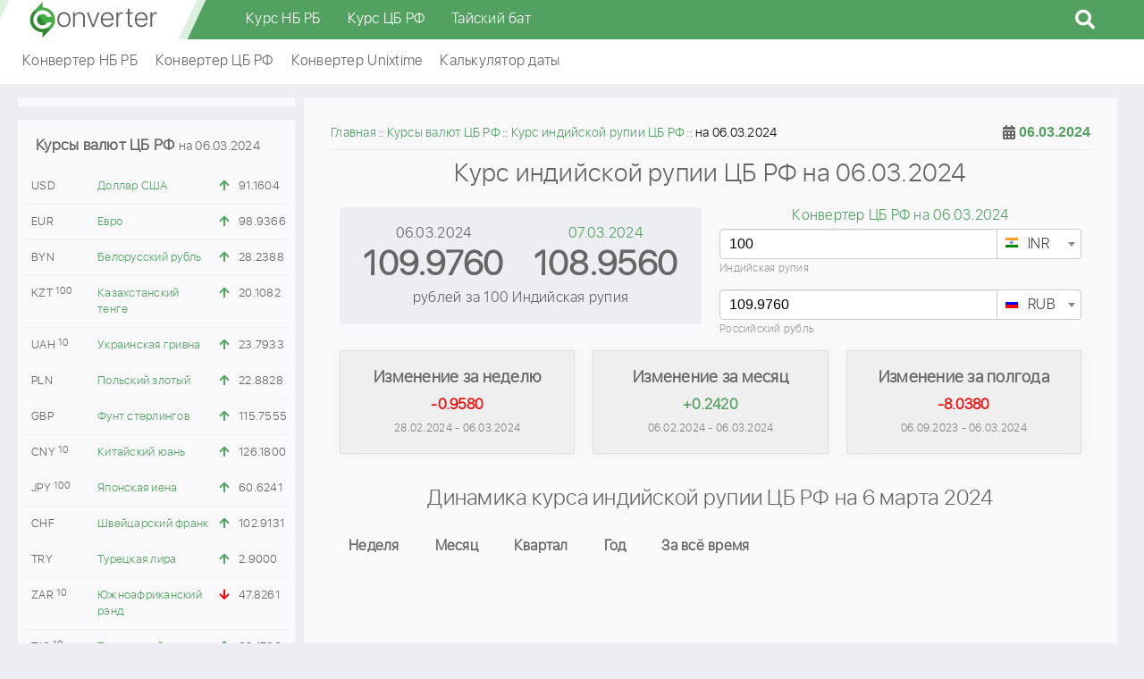

--- FILE ---
content_type: text/html; charset=UTF-8
request_url: https://converter.by/currency/cbr/inr/06-03-2024
body_size: 52810
content:
<!DOCTYPE html><html lang="ru"><head><meta charset="UTF-8"/><meta name="viewport" content="width=device-width, initial-scale=1"><meta name="yandex-verification" content="02a5694dded3f188" /><meta name="google-site-verification" content="NAzkqBalFLA17kcwCNdV7SmcjPht_TihH7K5s3YDrJo" /><meta name="SKYPE_TOOLBAR" content="SKYPE_TOOLBAR_PARSER_COMPATIBLE"><title>Курс индийской рупии по данным ЦБ РФ на 06.03.2024. График, Конверсии, калькуляторы INR по официальным данным Центробанка России на 6 марта 2024</title><link rel="apple-touch-icon" sizes="180x180" href="/img/favicon/apple-touch-icon.png"><link rel="icon" type="image/png" sizes="32x32" href="/img/favicon/favicon-32x32.png?v=2"><link rel="icon" type="image/png" sizes="16x16" href="/img/favicon/favicon-16x16.png?v=2"><link rel="manifest" href="/img/favicon/site.webmanifest"><link rel="mask-icon" href="/img/favicon/safari-pinned-tab.svg" color="#52a160"><link rel="icon" href="/favicon.ico?v=1" type="image/x-icon"><meta name="apple-mobile-web-app-title" content="Converter.by"><meta name="application-name" content="Converter.by"><meta name="msapplication-TileColor" content="#52a160"><meta name="msapplication-TileImage" content="/img/favicon/mstile-144x144.png"><meta name="msapplication-config" content="/img/favicon/browserconfig.xml"><meta name="theme-color" content="#ffffff"><script>window.yaContextCb=window.yaContextCb||[]</script><script src="https://yandex.ru/ads/system/context.js" async></script><meta name="description" content="Архивный курс индийской рупии к российскому рублю на дату 6 марта 2024 по данным ЦБ РФ. Калькулятор, конвертер, история изменений индийской рупии в Центробанке Российской Федерации на 06.03.2024." /><meta name="keywords" content="ЦБ РФ, Центральный банк российской федерации, курс индийской рупии, 06.03.2024, официальный, архив, график, INR" /><meta property="og:image" content="https://converter.by/img/logo/logo.png" /><meta property="og:title" content="Курс индийской рупии по данным ЦБ РФ на 06.03.2024. График, Конверсии, калькуляторы INR по официальным данным Центробанка России на 6 марта 2024" /><meta property="og:description" content="Архивный курс индийской рупии к российскому рублю на дату 6 марта 2024 по данным ЦБ РФ. Калькулятор, конвертер, история изменений индийской рупии в Центробанке Российской Федерации на 06.03.2024." /><meta property="og:url" content="https://converter.by/currency/cbr/inr/06-03-2024" /><meta property="og:type" content="website" /><link href="https://converter.by/currency/cbr/inr/06-03-2024" rel="canonical"><link href="https://converter.by/minify/7e02c48329160d3864135e9c84d09b8bd4c4a764.css" rel="stylesheet"><meta name="csrf-param" content="_csrf"><meta name="csrf-token" content="YX82F3QaZFy614U0wqyJbLVf844RIQtFIZ64UaGIT5sqLW95JWM9Nf6l7VKR3MxfxB6f5EcSczAY08E95uEQ0Q=="><script> (function (d, w, c) { (w[c] = w[c] || []).push(function() { try { w.yaCounter49760152 = new Ya.Metrika2({ id:49760152, clickmap:true, trackLinks:true, accurateTrackBounce:true, webvisor:true }); } catch(e) { } }); var n = d.getElementsByTagName("script")[0], s = d.createElement("script"), f = function () { n.parentNode.insertBefore(s, n); }; s.type = "text/javascript"; s.async = true; s.src = "https://mc.yandex.ru/metrika/tag.js"; if (w.opera == "[object Opera]") { d.addEventListener("DOMContentLoaded", f, false); } else { f(); } })(document, window, "yandex_metrika_callbacks2"); </script><script async src="https://www.googletagmanager.com/gtag/js?id=UA-122945709-1"></script><script>
window.dataLayer = window.dataLayer || [];
function gtag(){dataLayer.push(arguments);}
gtag('js', new Date());
gtag('config', 'UA-122945709-1');
</script></head><body><header class="header"><div class="header-fixed"><div class="header-wrap"><div class="header-logo"><a href="/">converter.by</a></div><div class="header-menu"><div class="main_menu"><div class="container"><nav class="main_menu__inner"><ul class="main_menu__list"><li class="main_menu__item"><span><a href="/currency/nbrb" class="main_menu__link">Курс НБ РБ</a></span></li><li class="main_menu__item"><span><a href="/currency/cbr" class="main_menu__link">Курс ЦБ РФ</a></span></li><li class="main_menu__item"><span><a href="/thb" class="main_menu__link">Тайский бат</a></span></li></ul></nav></div></div><div id="sb-search" class="sb-search"><form action="/site/search"><input class="sb-search-input" placeholder="Поиск..." type="text" value="" name="q" id="search"><input class="sb-search-submit" type="submit" value=""><span class="sb-icon-search fas fa-search"></span></form></div></div><button class="hamburger d-lg-none" data-nav-btn><span></span><span></span><span></span></button></div></div><div class="fast-menu"><div class="fast-menu-wrap"><div class="fast-menu-content"><ul><li><a href="/nbrb">Конвертер НБ РБ</a></li><li><a href="/cbr">Конвертер ЦБ РФ</a></li><li><a href="/unixtime">Конвертер Unixtime</a></li><li><a href="/calc/date">Калькулятор даты</a></li></ul></div></div></div></header><div class="container"><div class="row"><div class="col-xl-3 col-lg-4 order-lg-1 order-2 left-column"><div class="content-w block-text mb-15" style="width: 100%; overflow: hidden; text-align: center; padding: 5px"><div id="yandex_rtb_R-A-739152-4"></div><script>
window.yaContextCb.push(() => {
Ya.Context.AdvManager.render({
"blockId": "R-A-739152-4",
"renderTo": "yandex_rtb_R-A-739152-4"
})
})
</script></div><div class="content-w cb-rate mb-15"><div class="h3">Курсы валют ЦБ РФ <span>на 06.03.2024</span></div><table class="left-currency-rates-table"><tbody><tr><td>USD</td><td><a href="/currency/cbr/usd/06-03-2024">Доллар США</a></td><td><i class="fas fa-arrow-up up"></i></td><td>91.1604</td></tr><tr><td>EUR</td><td><a href="/currency/cbr/eur/06-03-2024">Евро</a></td><td><i class="fas fa-arrow-up up"></i></td><td>98.9366</td></tr><tr><td>BYN</td><td><a href="/currency/cbr/byn/06-03-2024">Белорусский рубль</a></td><td><i class="fas fa-arrow-up up"></i></td><td>28.2388</td></tr><tr><td>KZT<sup>100</sup></td><td><a href="/currency/cbr/kzt/06-03-2024">Казахстанский тенге</a></td><td><i class="fas fa-arrow-up up"></i></td><td>20.1082</td></tr><tr><td>UAH<sup>10</sup></td><td><a href="/currency/cbr/uah/06-03-2024">Украинская гривна</a></td><td><i class="fas fa-arrow-up up"></i></td><td>23.7933</td></tr><tr><td>PLN</td><td><a href="/currency/cbr/pln/06-03-2024">Польский злотый</a></td><td><i class="fas fa-arrow-up up"></i></td><td>22.8828</td></tr><tr><td>GBP</td><td><a href="/currency/cbr/gbp/06-03-2024">Фунт стерлингов</a></td><td><i class="fas fa-arrow-up up"></i></td><td>115.7555</td></tr><tr><td>CNY<sup>10</sup></td><td><a href="/currency/cbr/cny/06-03-2024">Китайский юань</a></td><td><i class="fas fa-arrow-up up"></i></td><td>126.1800</td></tr><tr><td>JPY<sup>100</sup></td><td><a href="/currency/cbr/jpy/06-03-2024">Японская иена</a></td><td><i class="fas fa-arrow-up up"></i></td><td>60.6241</td></tr><tr><td>CHF</td><td><a href="/currency/cbr/chf/06-03-2024">Швейцарский франк</a></td><td><i class="fas fa-arrow-up up"></i></td><td>102.9131</td></tr><tr><td>TRY</td><td><a href="/currency/cbr/try/06-03-2024">Турецкая лира</a></td><td><i class="fas fa-arrow-up up"></i></td><td>2.9000</td></tr><tr><td>ZAR<sup>10</sup></td><td><a href="/currency/cbr/zar/06-03-2024">Южноафриканский рэнд</a></td><td><i class="fas fa-arrow-down down"></i></td><td>47.8261</td></tr><tr><td>TJS<sup>10</sup></td><td><a href="/currency/cbr/tjs/06-03-2024">Таджикский сомони</a></td><td><i class="fas fa-arrow-up up"></i></td><td>83.1786</td></tr><tr><td>TMT</td><td><a href="/currency/cbr/tmt/06-03-2024">Новый туркменский манат</a></td><td><i class="fas fa-arrow-down down"></i></td><td>26.0458</td></tr><tr><td>UZS<sup>10000</sup></td><td><a href="/currency/cbr/uzs/06-03-2024">Узбекский сум</a></td><td><i class="fas fa-arrow-up up"></i></td><td>72.7827</td></tr><tr><td>CZK<sup>10</sup></td><td><a href="/currency/cbr/czk/06-03-2024">Чешская крона</a></td><td><i class="fas fa-arrow-up up"></i></td><td>38.9958</td></tr><tr><td>SEK<sup>10</sup></td><td><a href="/currency/cbr/sek/06-03-2024">Шведская крона</a></td><td><i class="fas fa-arrow-up up"></i></td><td>87.9460</td></tr><tr><td>KRW<sup>1000</sup></td><td><a href="/currency/cbr/krw/06-03-2024">Вон республики корея</a></td><td><i class="fas fa-arrow-down down"></i></td><td>68.3105</td></tr><tr><td>SGD</td><td><a href="/currency/cbr/sgd/06-03-2024">Сингапурский доллар</a></td><td><i class="fas fa-arrow-up up"></i></td><td>67.8479</td></tr><tr><td>XDR</td><td><a href="/currency/cbr/xdr/06-03-2024">СДР (специальные права заимствования)</a></td><td><i class="fas fa-arrow-up up"></i></td><td>121.0975</td></tr><tr><td>RON</td><td><a href="/currency/cbr/ron/06-03-2024">Новый румынский лей</a></td><td><i class="fas fa-arrow-down down"></i></td><td>19.8953</td></tr><tr><td>AUD</td><td><a href="/currency/cbr/aud/06-03-2024">Австралийский доллар</a></td><td><i class="fas fa-arrow-up up"></i></td><td>59.2725</td></tr><tr><td>AZN</td><td><a href="/currency/cbr/azn/06-03-2024">Азербайджанский манат</a></td><td><i class="fas fa-arrow-up up"></i></td><td>53.6238</td></tr><tr><td>AMD<sup>100</sup></td><td><a href="/currency/cbr/amd/06-03-2024">Армянский драм</a></td><td><i class="fas fa-arrow-down down"></i></td><td>22.5628</td></tr><tr><td>BGN</td><td><a href="/currency/cbr/bgn/06-03-2024">Болгарский лев</a></td><td><i class="fas fa-arrow-down down"></i></td><td>50.3988</td></tr><tr><td>BRL</td><td><a href="/currency/cbr/brl/06-03-2024">Бразильский реал</a></td><td><i class="fas fa-arrow-down down"></i></td><td>18.4267</td></tr><tr><td>HUF<sup>100</sup></td><td><a href="/currency/cbr/huf/06-03-2024">Венгерский форинт</a></td><td><i class="fas fa-arrow-down down"></i></td><td>24.9809</td></tr><tr><td>DKK<sup>10</sup></td><td><a href="/currency/cbr/dkk/06-03-2024">Датская крона</a></td><td><i class="fas fa-arrow-up up"></i></td><td>132.6450</td></tr><tr><td>CAD</td><td><a href="/currency/cbr/cad/06-03-2024">Канадский доллар</a></td><td><i class="fas fa-arrow-up up"></i></td><td>67.1680</td></tr><tr><td>KGS<sup>100</sup></td><td><a href="/currency/cbr/kgs/06-03-2024">Киргизский сом</a></td><td><i class="fas fa-arrow-up up"></i></td><td>101.9350</td></tr><tr><td>MDL<sup>10</sup></td><td><a href="/currency/cbr/mdl/06-03-2024">Молдавский лей</a></td><td><i class="fas fa-arrow-down down"></i></td><td>51.3626</td></tr><tr><td>NOK<sup>10</sup></td><td><a href="/currency/cbr/nok/06-03-2024">Норвежская крона</a></td><td><i class="fas fa-arrow-down down"></i></td><td>86.4834</td></tr><tr><td>HKD<sup>10</sup></td><td><a href="/currency/cbr/hkd/06-03-2024">Гонконгский доллар</a></td><td><i class="fas fa-equals"></i></td><td>116.7380</td></tr></tbody></table></div><div class="content-w block-text mb-15" style="width: 100%; max-height: 600px; overflow: hidden; text-align: center; padding: 5px"><div id="yandex_rtb_R-A-739152-9"></div><script>
window.yaContextCb.push(() => {
Ya.Context.AdvManager.render({
"blockId": "R-A-739152-9",
"renderTo": "yandex_rtb_R-A-739152-9"
})
})
</script></div></div><div class="col-xl-9 col-lg-8 order-lg-2 order-1"><div class="container"><div class="row"><div class="col-md-12 mb-15 content-w z-i-1"><div class="breadcrumbs-wrap"><ul class="breadcrumb " vocab="https://schema.org/" typeof="BreadcrumbList"><li property='itemListElement' typeof='ListItem'><a typeof='WebPage' property='item' href='https://converter.by'><span property='name'>Главная</span></a><meta property='position' content='1' /></li><li property='itemListElement' typeof='ListItem'><a typeof='WebPage' property='item' href='/currency/cbr'><span property='name'>Курсы валют ЦБ РФ</span></a><meta property='position' content='2' /></li><li property='itemListElement' typeof='ListItem'><a typeof='WebPage' property='item' href='/currency/cbr/inr'><span property='name'>Курс индийской рупии ЦБ РФ</span></a><meta property='position' content='3' /></li><li class="active">на 06.03.2024</li></ul></div><div class="data-picker" id="dp1"><i class="fa fa-calendar-alt"></i><input type="text" readonly class="form-control" id="datapicker-input" value="06.03.2024"></div><div class="page-title"><h1>Курс индийской рупии ЦБ РФ на 06.03.2024</h1></div><div class="container"><div class="row"><div class="col-sm-6 col-xs-12"><div class="cb-detail"><table><tr><td class="cb-detail-date">06.03.2024</td><td class="cb-detail-date"><a href="/currency/cbr/inr/07-03-2024">07.03.2024</a></td></tr><tr><td class="cb-detail-rate">109.9760</td><td class="cb-detail-rate">
108.9560 </td></tr><tr><td colspan="2">рублей за 100 Индийская рупия</td></tr></table></div></div><div class="col-sm-6 col-xs-12"><p class="cb-detail-converter-link"><a href="/cbr/06-03-2024">Конвертер ЦБ РФ на 06.03.2024</a></p><div class="converter-input"><select id="conv1" class="currency-select2" name="conv1"><option value="usd">USD</option><option value="eur">EUR</option><option value="rub">RUB</option><option value="byn">BYN</option><option value="kzt">KZT</option><option value="uah">UAH</option><option value="pln">PLN</option><option value="gbp">GBP</option><option value="cny">CNY</option><option value="jpy">JPY</option><option value="chf">CHF</option><option value="try">TRY</option><option value="zar">ZAR</option><option value="tjs">TJS</option><option value="sgd">SGD</option><option value="tmt">TMT</option><option value="uzs">UZS</option><option value="czk">CZK</option><option value="sek">SEK</option><option value="krw">KRW</option><option value="xdr">XDR</option><option value="ron">RON</option><option value="aud">AUD</option><option value="azn">AZN</option><option value="amd">AMD</option><option value="bgn">BGN</option><option value="brl">BRL</option><option value="huf">HUF</option><option value="dkk">DKK</option><option value="inr" selected>INR</option><option value="cad">CAD</option><option value="kgs">KGS</option><option value="mdl">MDL</option><option value="nok">NOK</option><option value="hkd">HKD</option></select><div class="currency-inr mb-15" id="converter-input-val-1"><input type="number" id="calc_inr" name="calc_inr" class="form-control coverter-value" value="100"
data-curse-name="INR" data-curse-val="100"><label class="currency-fully" for="calc_inr">
Индийская рупия </label></div></div><div class="converter-input"><select id="conv2" class="currency-select2" name="conv2"><option value="usd">USD</option><option value="eur">EUR</option><option value="rub" selected>RUB</option><option value="byn">BYN</option><option value="kzt">KZT</option><option value="uah">UAH</option><option value="pln">PLN</option><option value="gbp">GBP</option><option value="cny">CNY</option><option value="jpy">JPY</option><option value="chf">CHF</option><option value="try">TRY</option><option value="zar">ZAR</option><option value="tjs">TJS</option><option value="sgd">SGD</option><option value="tmt">TMT</option><option value="uzs">UZS</option><option value="czk">CZK</option><option value="sek">SEK</option><option value="krw">KRW</option><option value="xdr">XDR</option><option value="ron">RON</option><option value="aud">AUD</option><option value="azn">AZN</option><option value="amd">AMD</option><option value="bgn">BGN</option><option value="brl">BRL</option><option value="huf">HUF</option><option value="dkk">DKK</option><option value="inr">INR</option><option value="cad">CAD</option><option value="kgs">KGS</option><option value="mdl">MDL</option><option value="nok">NOK</option><option value="hkd">HKD</option></select><div class="currency-rub mb-15" id="converter-input-val-2"><input type="number" id="calc_rub" name="calc_rub" class="form-control coverter-value" value="109.9760"
data-curse-name="RUB" data-curse-val="109.9760"><label class="currency-fully" for="calc_rub">
Российский рубль
</label></div></div></div></div></div><div class="container cb-change-block"><div class="row block-in-block-line"><div class="col-md-4"><div class="item div_down"><div class="title">Изменение за неделю</div><div class="value down">
-0.9580 </div><div class="cb-change-block-date">28.02.2024 - 06.03.2024</div></div></div><div class="col-md-4"><div class="item div_up"><div class="title">Изменение за месяц</div><div class="value up">
+0.2420 </div><div class="cb-change-block-date">06.02.2024 - 06.03.2024</div></div></div><div class="col-md-4"><div class="item div_down"><div class="title">Изменение за полгода</div><div class="value down">
-8.0380 </div><div class="cb-change-block-date">06.09.2023 - 06.03.2024</div></div></div></div></div><div class="col-sm-12 mb-15"><div id="yandex_rtb_R-A-739152-7"></div><script>
window.yaContextCb.push(() => {
Ya.Context.AdvManager.render({
"blockId": "R-A-739152-7",
"renderTo": "yandex_rtb_R-A-739152-7"
})
})
</script></div><div class="page-title"><h2>Динамика курса индийской рупии ЦБ
РФ на 6 марта 2024</h2></div><div class="chart-btns-wrap"><ul class="chart-btns clearfix list-unstyled"><li class="btn-chart btn-chart-inr" data-day="7">Неделя</li><li class="btn-chart btn-chart-inr" data-day="30">Месяц</li><li class="btn-chart btn-chart-inr" data-day="90">Квартал</li><li class="btn-chart btn-chart-inr" data-day="365">Год</li><li class="btn-chart btn-chart-inr" data-day="2500">За всё время</li></ul></div><div id="chart-inr" class="chart-inr mono-curr-chart"></div></div><div class="col-md-12 mb-15 content-w"><div class="page-title"><h2>Изменение курса индийской рупии ЦБ РФ по месяцам</h2></div><div class="container"><div class="row"><div class="col-md-6 calendar"><table><caption> Курсы за Декабрь 2023</caption><thead><tr><th>Пн</th><th>Вт</th><th>Ср</th><th>Чт</th><th>Пт</th><th class="calendar-weekend">Сб</th><th class="calendar-weekend">Вс</th></tr></thead><tbody><tr><td class="calendar-padding-weekend">&nbsp;</td><td class="calendar-padding-weekend">&nbsp;</td><td class="calendar-padding-weekend">&nbsp;</td><td class="calendar-padding-weekend">&nbsp;</td><td class=""><a class="calendar-link" href="/currency/cbr/inr/01-12-2023"><span class="calendar-link-content">01-12-2023</span></a><p class="calendar-day">1</p><p class="calendar-rate">106.2680</p></td><td class="calendar-weekend "><a class="calendar-link" href="/currency/cbr/inr/02-12-2023"><span class="calendar-link-content">02-12-2023</span></a><p class="calendar-day">2</p></td><td class="calendar-weekend "><a class="calendar-link" href="/currency/cbr/inr/03-12-2023"><span class="calendar-link-content">03-12-2023</span></a><p class="calendar-day">3</p></td></tr><tr><td class=""><a class="calendar-link" href="/currency/cbr/inr/04-12-2023"><span class="calendar-link-content">04-12-2023</span></a><p class="calendar-day">4</p><p class="calendar-rate">107.6700</p></td><td class=""><a class="calendar-link" href="/currency/cbr/inr/05-12-2023"><span class="calendar-link-content">05-12-2023</span></a><p class="calendar-day">5</p><p class="calendar-rate">108.7630</p></td><td class=""><a class="calendar-link" href="/currency/cbr/inr/06-12-2023"><span class="calendar-link-content">06-12-2023</span></a><p class="calendar-day">6</p><p class="calendar-rate">109.8210</p></td><td class=""><a class="calendar-link" href="/currency/cbr/inr/07-12-2023"><span class="calendar-link-content">07-12-2023</span></a><p class="calendar-day">7</p><p class="calendar-rate">111.3580</p></td><td class=""><a class="calendar-link" href="/currency/cbr/inr/08-12-2023"><span class="calendar-link-content">08-12-2023</span></a><p class="calendar-day">8</p><p class="calendar-rate">111.0560</p></td><td class="calendar-weekend "><a class="calendar-link" href="/currency/cbr/inr/09-12-2023"><span class="calendar-link-content">09-12-2023</span></a><p class="calendar-day">9</p></td><td class="calendar-weekend "><a class="calendar-link" href="/currency/cbr/inr/10-12-2023"><span class="calendar-link-content">10-12-2023</span></a><p class="calendar-day">10</p></td></tr><tr><td class=""><a class="calendar-link" href="/currency/cbr/inr/11-12-2023"><span class="calendar-link-content">11-12-2023</span></a><p class="calendar-day">11</p><p class="calendar-rate">109.9330</p></td><td class=""><a class="calendar-link" href="/currency/cbr/inr/12-12-2023"><span class="calendar-link-content">12-12-2023</span></a><p class="calendar-day">12</p><p class="calendar-rate">109.1780</p></td><td class=""><a class="calendar-link" href="/currency/cbr/inr/13-12-2023"><span class="calendar-link-content">13-12-2023</span></a><p class="calendar-day">13</p><p class="calendar-rate">108.1810</p></td><td class=""><a class="calendar-link" href="/currency/cbr/inr/14-12-2023"><span class="calendar-link-content">14-12-2023</span></a><p class="calendar-day">14</p><p class="calendar-rate">107.8440</p></td><td class=""><a class="calendar-link" href="/currency/cbr/inr/15-12-2023"><span class="calendar-link-content">15-12-2023</span></a><p class="calendar-day">15</p><p class="calendar-rate">107.5680</p></td><td class="calendar-weekend "><a class="calendar-link" href="/currency/cbr/inr/16-12-2023"><span class="calendar-link-content">16-12-2023</span></a><p class="calendar-day">16</p></td><td class="calendar-weekend "><a class="calendar-link" href="/currency/cbr/inr/17-12-2023"><span class="calendar-link-content">17-12-2023</span></a><p class="calendar-day">17</p></td></tr><tr><td class=""><a class="calendar-link" href="/currency/cbr/inr/18-12-2023"><span class="calendar-link-content">18-12-2023</span></a><p class="calendar-day">18</p><p class="calendar-rate">107.5910</p></td><td class=""><a class="calendar-link" href="/currency/cbr/inr/19-12-2023"><span class="calendar-link-content">19-12-2023</span></a><p class="calendar-day">19</p><p class="calendar-rate">108.4290</p></td><td class=""><a class="calendar-link" href="/currency/cbr/inr/20-12-2023"><span class="calendar-link-content">20-12-2023</span></a><p class="calendar-day">20</p><p class="calendar-rate">108.0440</p></td><td class=""><a class="calendar-link" href="/currency/cbr/inr/21-12-2023"><span class="calendar-link-content">21-12-2023</span></a><p class="calendar-day">21</p><p class="calendar-rate">108.4060</p></td><td class=""><a class="calendar-link" href="/currency/cbr/inr/22-12-2023"><span class="calendar-link-content">22-12-2023</span></a><p class="calendar-day">22</p><p class="calendar-rate">110.0250</p></td><td class="calendar-weekend "><a class="calendar-link" href="/currency/cbr/inr/23-12-2023"><span class="calendar-link-content">23-12-2023</span></a><p class="calendar-day">23</p></td><td class="calendar-weekend "><a class="calendar-link" href="/currency/cbr/inr/24-12-2023"><span class="calendar-link-content">24-12-2023</span></a><p class="calendar-day">24</p></td></tr><tr><td class=""><a class="calendar-link" href="/currency/cbr/inr/25-12-2023"><span class="calendar-link-content">25-12-2023</span></a><p class="calendar-day">25</p><p class="calendar-rate">110.5300</p></td><td class=""><a class="calendar-link" href="/currency/cbr/inr/26-12-2023"><span class="calendar-link-content">26-12-2023</span></a><p class="calendar-day">26</p><p class="calendar-rate">110.7830</p></td><td class=""><a class="calendar-link" href="/currency/cbr/inr/27-12-2023"><span class="calendar-link-content">27-12-2023</span></a><p class="calendar-day">27</p><p class="calendar-rate">110.2520</p></td><td class=""><a class="calendar-link" href="/currency/cbr/inr/28-12-2023"><span class="calendar-link-content">28-12-2023</span></a><p class="calendar-day">28</p><p class="calendar-rate">110.2860</p></td><td class=""><a class="calendar-link" href="/currency/cbr/inr/29-12-2023"><span class="calendar-link-content">29-12-2023</span></a><p class="calendar-day">29</p><p class="calendar-rate">108.4440</p></td><td class="calendar-weekend "><a class="calendar-link" href="/currency/cbr/inr/30-12-2023"><span class="calendar-link-content">30-12-2023</span></a><p class="calendar-day">30</p></td><td class="calendar-weekend "><a class="calendar-link" href="/currency/cbr/inr/31-12-2023"><span class="calendar-link-content">31-12-2023</span></a><p class="calendar-day">31</p></td></tr></tbody><tfoot><tr><th>Пн</th><th>Вт</th><th>Ср</th><th>Чт</th><th>Пт</th><th class="calendar-weekend">Сб</th><th class="calendar-weekend">Вс</th></tr></tfoot></table></div><div class="col-md-6 calendar"><table><caption> Курсы за Январь 2024</caption><thead><tr><th>Пн</th><th>Вт</th><th>Ср</th><th>Чт</th><th>Пт</th><th class="calendar-weekend">Сб</th><th class="calendar-weekend">Вс</th></tr></thead><tbody><tr><td class=""><a class="calendar-link" href="/currency/cbr/inr/01-01-2024"><span class="calendar-link-content">01-01-2024</span></a><p class="calendar-day">1</p><p class="calendar-rate">107.7350</p></td><td class=""><a class="calendar-link" href="/currency/cbr/inr/02-01-2024"><span class="calendar-link-content">02-01-2024</span></a><p class="calendar-day">2</p><p class="calendar-rate">107.7350</p></td><td class=""><a class="calendar-link" href="/currency/cbr/inr/03-01-2024"><span class="calendar-link-content">03-01-2024</span></a><p class="calendar-day">3</p><p class="calendar-rate">107.7350</p></td><td class=""><a class="calendar-link" href="/currency/cbr/inr/04-01-2024"><span class="calendar-link-content">04-01-2024</span></a><p class="calendar-day">4</p><p class="calendar-rate">107.7350</p></td><td class=""><a class="calendar-link" href="/currency/cbr/inr/05-01-2024"><span class="calendar-link-content">05-01-2024</span></a><p class="calendar-day">5</p><p class="calendar-rate">107.7350</p></td><td class="calendar-weekend "><a class="calendar-link" href="/currency/cbr/inr/06-01-2024"><span class="calendar-link-content">06-01-2024</span></a><p class="calendar-day">6</p></td><td class="calendar-weekend "><a class="calendar-link" href="/currency/cbr/inr/07-01-2024"><span class="calendar-link-content">07-01-2024</span></a><p class="calendar-day">7</p></td></tr><tr><td class=""><a class="calendar-link" href="/currency/cbr/inr/08-01-2024"><span class="calendar-link-content">08-01-2024</span></a><p class="calendar-day">8</p><p class="calendar-rate">107.7350</p></td><td class=""><a class="calendar-link" href="/currency/cbr/inr/09-01-2024"><span class="calendar-link-content">09-01-2024</span></a><p class="calendar-day">9</p><p class="calendar-rate">107.7350</p></td><td class=""><a class="calendar-link" href="/currency/cbr/inr/10-01-2024"><span class="calendar-link-content">10-01-2024</span></a><p class="calendar-day">10</p><p class="calendar-rate">108.4910</p></td><td class=""><a class="calendar-link" href="/currency/cbr/inr/11-01-2024"><span class="calendar-link-content">11-01-2024</span></a><p class="calendar-day">11</p><p class="calendar-rate">107.2840</p></td><td class=""><a class="calendar-link" href="/currency/cbr/inr/12-01-2024"><span class="calendar-link-content">12-01-2024</span></a><p class="calendar-day">12</p><p class="calendar-rate">106.5810</p></td><td class="calendar-weekend "><a class="calendar-link" href="/currency/cbr/inr/13-01-2024"><span class="calendar-link-content">13-01-2024</span></a><p class="calendar-day">13</p></td><td class="calendar-weekend "><a class="calendar-link" href="/currency/cbr/inr/14-01-2024"><span class="calendar-link-content">14-01-2024</span></a><p class="calendar-day">14</p></td></tr><tr><td class=""><a class="calendar-link" href="/currency/cbr/inr/15-01-2024"><span class="calendar-link-content">15-01-2024</span></a><p class="calendar-day">15</p><p class="calendar-rate">105.9590</p></td><td class=""><a class="calendar-link" href="/currency/cbr/inr/16-01-2024"><span class="calendar-link-content">16-01-2024</span></a><p class="calendar-day">16</p><p class="calendar-rate">105.5480</p></td><td class=""><a class="calendar-link" href="/currency/cbr/inr/17-01-2024"><span class="calendar-link-content">17-01-2024</span></a><p class="calendar-day">17</p><p class="calendar-rate">105.4330</p></td><td class=""><a class="calendar-link" href="/currency/cbr/inr/18-01-2024"><span class="calendar-link-content">18-01-2024</span></a><p class="calendar-day">18</p><p class="calendar-rate">106.2520</p></td><td class=""><a class="calendar-link" href="/currency/cbr/inr/19-01-2024"><span class="calendar-link-content">19-01-2024</span></a><p class="calendar-day">19</p><p class="calendar-rate">106.8960</p></td><td class="calendar-weekend "><a class="calendar-link" href="/currency/cbr/inr/20-01-2024"><span class="calendar-link-content">20-01-2024</span></a><p class="calendar-day">20</p></td><td class="calendar-weekend "><a class="calendar-link" href="/currency/cbr/inr/21-01-2024"><span class="calendar-link-content">21-01-2024</span></a><p class="calendar-day">21</p></td></tr><tr><td class=""><a class="calendar-link" href="/currency/cbr/inr/22-01-2024"><span class="calendar-link-content">22-01-2024</span></a><p class="calendar-day">22</p><p class="calendar-rate">106.7500</p></td><td class=""><a class="calendar-link" href="/currency/cbr/inr/23-01-2024"><span class="calendar-link-content">23-01-2024</span></a><p class="calendar-day">23</p><p class="calendar-rate">106.1790</p></td><td class=""><a class="calendar-link" href="/currency/cbr/inr/24-01-2024"><span class="calendar-link-content">24-01-2024</span></a><p class="calendar-day">24</p><p class="calendar-rate">105.9560</p></td><td class=""><a class="calendar-link" href="/currency/cbr/inr/25-01-2024"><span class="calendar-link-content">25-01-2024</span></a><p class="calendar-day">25</p><p class="calendar-rate">106.1970</p></td><td class=""><a class="calendar-link" href="/currency/cbr/inr/26-01-2024"><span class="calendar-link-content">26-01-2024</span></a><p class="calendar-day">26</p><p class="calendar-rate">106.6550</p></td><td class="calendar-weekend "><a class="calendar-link" href="/currency/cbr/inr/27-01-2024"><span class="calendar-link-content">27-01-2024</span></a><p class="calendar-day">27</p></td><td class="calendar-weekend "><a class="calendar-link" href="/currency/cbr/inr/28-01-2024"><span class="calendar-link-content">28-01-2024</span></a><p class="calendar-day">28</p></td></tr><tr><td class=""><a class="calendar-link" href="/currency/cbr/inr/29-01-2024"><span class="calendar-link-content">29-01-2024</span></a><p class="calendar-day">29</p><p class="calendar-rate">107.6770</p></td><td class=""><a class="calendar-link" href="/currency/cbr/inr/30-01-2024"><span class="calendar-link-content">30-01-2024</span></a><p class="calendar-day">30</p><p class="calendar-rate">107.7890</p></td><td class=""><a class="calendar-link" href="/currency/cbr/inr/31-01-2024"><span class="calendar-link-content">31-01-2024</span></a><p class="calendar-day">31</p><p class="calendar-rate">107.4440</p></td><td class="calendar-padding-weekend">&nbsp;</td><td class="calendar-padding-weekend">&nbsp;</td><td class="calendar-padding">&nbsp;</td><td class="calendar-padding">&nbsp;</td></tr></tbody><tfoot><tr><th>Пн</th><th>Вт</th><th>Ср</th><th>Чт</th><th>Пт</th><th class="calendar-weekend">Сб</th><th class="calendar-weekend">Вс</th></tr></tfoot></table></div><div class="col-md-6 calendar"><table><caption> Курсы за Февраль 2024</caption><thead><tr><th>Пн</th><th>Вт</th><th>Ср</th><th>Чт</th><th>Пт</th><th class="calendar-weekend">Сб</th><th class="calendar-weekend">Вс</th></tr></thead><tbody><tr><td class="calendar-padding-weekend">&nbsp;</td><td class="calendar-padding-weekend">&nbsp;</td><td class="calendar-padding-weekend">&nbsp;</td><td class=""><a class="calendar-link" href="/currency/cbr/inr/01-02-2024"><span class="calendar-link-content">01-02-2024</span></a><p class="calendar-day">1</p><p class="calendar-rate">107.8440</p></td><td class=""><a class="calendar-link" href="/currency/cbr/inr/02-02-2024"><span class="calendar-link-content">02-02-2024</span></a><p class="calendar-day">2</p><p class="calendar-rate">108.5600</p></td><td class="calendar-weekend "><a class="calendar-link" href="/currency/cbr/inr/03-02-2024"><span class="calendar-link-content">03-02-2024</span></a><p class="calendar-day">3</p></td><td class="calendar-weekend "><a class="calendar-link" href="/currency/cbr/inr/04-02-2024"><span class="calendar-link-content">04-02-2024</span></a><p class="calendar-day">4</p></td></tr><tr><td class=""><a class="calendar-link" href="/currency/cbr/inr/05-02-2024"><span class="calendar-link-content">05-02-2024</span></a><p class="calendar-day">5</p><p class="calendar-rate">109.0800</p></td><td class=""><a class="calendar-link" href="/currency/cbr/inr/06-02-2024"><span class="calendar-link-content">06-02-2024</span></a><p class="calendar-day">6</p><p class="calendar-rate">109.7340</p></td><td class=""><a class="calendar-link" href="/currency/cbr/inr/07-02-2024"><span class="calendar-link-content">07-02-2024</span></a><p class="calendar-day">7</p><p class="calendar-rate">109.1020</p></td><td class=""><a class="calendar-link" href="/currency/cbr/inr/08-02-2024"><span class="calendar-link-content">08-02-2024</span></a><p class="calendar-day">8</p><p class="calendar-rate">109.7150</p></td><td class=""><a class="calendar-link" href="/currency/cbr/inr/09-02-2024"><span class="calendar-link-content">09-02-2024</span></a><p class="calendar-day">9</p><p class="calendar-rate">110.0060</p></td><td class="calendar-weekend "><a class="calendar-link" href="/currency/cbr/inr/10-02-2024"><span class="calendar-link-content">10-02-2024</span></a><p class="calendar-day">10</p></td><td class="calendar-weekend "><a class="calendar-link" href="/currency/cbr/inr/11-02-2024"><span class="calendar-link-content">11-02-2024</span></a><p class="calendar-day">11</p></td></tr><tr><td class=""><a class="calendar-link" href="/currency/cbr/inr/12-02-2024"><span class="calendar-link-content">12-02-2024</span></a><p class="calendar-day">12</p><p class="calendar-rate">109.7170</p></td><td class=""><a class="calendar-link" href="/currency/cbr/inr/13-02-2024"><span class="calendar-link-content">13-02-2024</span></a><p class="calendar-day">13</p><p class="calendar-rate">109.6920</p></td><td class=""><a class="calendar-link" href="/currency/cbr/inr/14-02-2024"><span class="calendar-link-content">14-02-2024</span></a><p class="calendar-day">14</p><p class="calendar-rate">109.8030</p></td><td class=""><a class="calendar-link" href="/currency/cbr/inr/15-02-2024"><span class="calendar-link-content">15-02-2024</span></a><p class="calendar-day">15</p><p class="calendar-rate">110.1900</p></td><td class=""><a class="calendar-link" href="/currency/cbr/inr/16-02-2024"><span class="calendar-link-content">16-02-2024</span></a><p class="calendar-day">16</p><p class="calendar-rate">110.6630</p></td><td class="calendar-weekend "><a class="calendar-link" href="/currency/cbr/inr/17-02-2024"><span class="calendar-link-content">17-02-2024</span></a><p class="calendar-day">17</p></td><td class="calendar-weekend "><a class="calendar-link" href="/currency/cbr/inr/18-02-2024"><span class="calendar-link-content">18-02-2024</span></a><p class="calendar-day">18</p></td></tr><tr><td class=""><a class="calendar-link" href="/currency/cbr/inr/19-02-2024"><span class="calendar-link-content">19-02-2024</span></a><p class="calendar-day">19</p><p class="calendar-rate">111.5060</p></td><td class=""><a class="calendar-link" href="/currency/cbr/inr/20-02-2024"><span class="calendar-link-content">20-02-2024</span></a><p class="calendar-day">20</p><p class="calendar-rate">111.3440</p></td><td class=""><a class="calendar-link" href="/currency/cbr/inr/21-02-2024"><span class="calendar-link-content">21-02-2024</span></a><p class="calendar-day">21</p><p class="calendar-rate">111.2380</p></td><td class=""><a class="calendar-link" href="/currency/cbr/inr/22-02-2024"><span class="calendar-link-content">22-02-2024</span></a><p class="calendar-day">22</p><p class="calendar-rate">111.2560</p></td><td class=""><a class="calendar-link" href="/currency/cbr/inr/23-02-2024"><span class="calendar-link-content">23-02-2024</span></a><p class="calendar-day">23</p><p class="calendar-rate">111.7330</p></td><td class="calendar-weekend "><a class="calendar-link" href="/currency/cbr/inr/24-02-2024"><span class="calendar-link-content">24-02-2024</span></a><p class="calendar-day">24</p></td><td class="calendar-weekend "><a class="calendar-link" href="/currency/cbr/inr/25-02-2024"><span class="calendar-link-content">25-02-2024</span></a><p class="calendar-day">25</p></td></tr><tr><td class=""><a class="calendar-link" href="/currency/cbr/inr/26-02-2024"><span class="calendar-link-content">26-02-2024</span></a><p class="calendar-day">26</p><p class="calendar-rate">111.7330</p></td><td class=""><a class="calendar-link" href="/currency/cbr/inr/27-02-2024"><span class="calendar-link-content">27-02-2024</span></a><p class="calendar-day">27</p><p class="calendar-rate">111.5550</p></td><td class=""><a class="calendar-link" href="/currency/cbr/inr/28-02-2024"><span class="calendar-link-content">28-02-2024</span></a><p class="calendar-day">28</p><p class="calendar-rate">110.9340</p></td><td class=""><a class="calendar-link" href="/currency/cbr/inr/29-02-2024"><span class="calendar-link-content">29-02-2024</span></a><p class="calendar-day">29</p><p class="calendar-rate">110.8390</p></td><td class="calendar-padding-weekend">&nbsp;</td><td class="calendar-padding">&nbsp;</td><td class="calendar-padding">&nbsp;</td></tr></tbody><tfoot><tr><th>Пн</th><th>Вт</th><th>Ср</th><th>Чт</th><th>Пт</th><th class="calendar-weekend">Сб</th><th class="calendar-weekend">Вс</th></tr></tfoot></table></div><div class="col-md-6 calendar"><table><caption> Курсы за Март 2024</caption><thead><tr><th>Пн</th><th>Вт</th><th>Ср</th><th>Чт</th><th>Пт</th><th class="calendar-weekend">Сб</th><th class="calendar-weekend">Вс</th></tr></thead><tbody><tr><td class="calendar-padding-weekend">&nbsp;</td><td class="calendar-padding-weekend">&nbsp;</td><td class="calendar-padding-weekend">&nbsp;</td><td class="calendar-padding-weekend">&nbsp;</td><td class=""><a class="calendar-link" href="/currency/cbr/inr/01-03-2024"><span class="calendar-link-content">01-03-2024</span></a><p class="calendar-day">1</p><p class="calendar-rate">109.5490</p></td><td class="calendar-weekend "><a class="calendar-link" href="/currency/cbr/inr/02-03-2024"><span class="calendar-link-content">02-03-2024</span></a><p class="calendar-day">2</p></td><td class="calendar-weekend "><a class="calendar-link" href="/currency/cbr/inr/03-03-2024"><span class="calendar-link-content">03-03-2024</span></a><p class="calendar-day">3</p></td></tr><tr><td class=""><a class="calendar-link" href="/currency/cbr/inr/04-03-2024"><span class="calendar-link-content">04-03-2024</span></a><p class="calendar-day">4</p><p class="calendar-rate">110.1910</p></td><td class=""><a class="calendar-link" href="/currency/cbr/inr/05-03-2024"><span class="calendar-link-content">05-03-2024</span></a><p class="calendar-day">5</p><p class="calendar-rate">110.2160</p></td><td class="calendar-day-active"><p class="calendar-day">6</p><p class="calendar-rate">109.9760</p></td><td class=""><a class="calendar-link" href="/currency/cbr/inr/07-03-2024"><span class="calendar-link-content">07-03-2024</span></a><p class="calendar-day">7</p><p class="calendar-rate">108.9560</p></td><td class=""><a class="calendar-link" href="/currency/cbr/inr/08-03-2024"><span class="calendar-link-content">08-03-2024</span></a><p class="calendar-day">8</p><p class="calendar-rate">109.4360</p></td><td class="calendar-weekend "><a class="calendar-link" href="/currency/cbr/inr/09-03-2024"><span class="calendar-link-content">09-03-2024</span></a><p class="calendar-day">9</p></td><td class="calendar-weekend "><a class="calendar-link" href="/currency/cbr/inr/10-03-2024"><span class="calendar-link-content">10-03-2024</span></a><p class="calendar-day">10</p></td></tr><tr><td class=""><a class="calendar-link" href="/currency/cbr/inr/11-03-2024"><span class="calendar-link-content">11-03-2024</span></a><p class="calendar-day">11</p><p class="calendar-rate">109.4360</p></td><td class=""><a class="calendar-link" href="/currency/cbr/inr/12-03-2024"><span class="calendar-link-content">12-03-2024</span></a><p class="calendar-day">12</p><p class="calendar-rate">109.3250</p></td><td class=""><a class="calendar-link" href="/currency/cbr/inr/13-03-2024"><span class="calendar-link-content">13-03-2024</span></a><p class="calendar-day">13</p><p class="calendar-rate">109.5920</p></td><td class=""><p class="calendar-day">14</p><p class="calendar-rate"></p></td><td class=""><p class="calendar-day">15</p><p class="calendar-rate"></p></td><td class="calendar-weekend "><p class="calendar-day">16</p></td><td class="calendar-weekend "><p class="calendar-day">17</p></td></tr><tr><td class=""><p class="calendar-day">18</p><p class="calendar-rate"></p></td><td class=""><a class="calendar-link" href="/currency/cbr/inr/19-03-2024"><span class="calendar-link-content">19-03-2024</span></a><p class="calendar-day">19</p><p class="calendar-rate">111.2560</p></td><td class=""><a class="calendar-link" href="/currency/cbr/inr/20-03-2024"><span class="calendar-link-content">20-03-2024</span></a><p class="calendar-day">20</p><p class="calendar-rate">111.4560</p></td><td class=""><a class="calendar-link" href="/currency/cbr/inr/21-03-2024"><span class="calendar-link-content">21-03-2024</span></a><p class="calendar-day">21</p><p class="calendar-rate">111.8010</p></td><td class=""><a class="calendar-link" href="/currency/cbr/inr/22-03-2024"><span class="calendar-link-content">22-03-2024</span></a><p class="calendar-day">22</p><p class="calendar-rate">110.9560</p></td><td class="calendar-weekend "><a class="calendar-link" href="/currency/cbr/inr/23-03-2024"><span class="calendar-link-content">23-03-2024</span></a><p class="calendar-day">23</p></td><td class="calendar-weekend "><a class="calendar-link" href="/currency/cbr/inr/24-03-2024"><span class="calendar-link-content">24-03-2024</span></a><p class="calendar-day">24</p></td></tr><tr><td class=""><a class="calendar-link" href="/currency/cbr/inr/25-03-2024"><span class="calendar-link-content">25-03-2024</span></a><p class="calendar-day">25</p><p class="calendar-rate">111.7260</p></td><td class=""><a class="calendar-link" href="/currency/cbr/inr/26-03-2024"><span class="calendar-link-content">26-03-2024</span></a><p class="calendar-day">26</p><p class="calendar-rate">111.9030</p></td><td class=""><a class="calendar-link" href="/currency/cbr/inr/27-03-2024"><span class="calendar-link-content">27-03-2024</span></a><p class="calendar-day">27</p><p class="calendar-rate">111.6160</p></td><td class=""><a class="calendar-link" href="/currency/cbr/inr/28-03-2024"><span class="calendar-link-content">28-03-2024</span></a><p class="calendar-day">28</p><p class="calendar-rate">111.4190</p></td><td class=""><a class="calendar-link" href="/currency/cbr/inr/29-03-2024"><span class="calendar-link-content">29-03-2024</span></a><p class="calendar-day">29</p><p class="calendar-rate">110.9850</p></td><td class="calendar-weekend "><a class="calendar-link" href="/currency/cbr/inr/30-03-2024"><span class="calendar-link-content">30-03-2024</span></a><p class="calendar-day">30</p></td><td class="calendar-weekend "><a class="calendar-link" href="/currency/cbr/inr/31-03-2024"><span class="calendar-link-content">31-03-2024</span></a><p class="calendar-day">31</p></td></tr></tbody><tfoot><tr><th>Пн</th><th>Вт</th><th>Ср</th><th>Чт</th><th>Пт</th><th class="calendar-weekend">Сб</th><th class="calendar-weekend">Вс</th></tr></tfoot></table></div></div></div><script src="//yastatic.net/share2/share.js"></script><div class="container share-block"><div class="row"><div class="col-12"><span class="share-block-text">Поделиться:</span><div class="share-block-items ya-share2" data-services="vkontakte,facebook,odnoklassniki,viber,telegram,twitter" data-counter data-lang="ru" data-url="https://converter.by/currency/cbr/inr/06-03-2024"></div></div></div></div></div><div class="content-w block-text mb-15" style="width: 100%; overflow: hidden; text-align: center; padding: 5px"><div id="yandex_rtb_R-A-739152-5"></div><script>
window.yaContextCb.push(() => {
Ya.Context.AdvManager.render({
"blockId": "R-A-739152-5",
"renderTo": "yandex_rtb_R-A-739152-5"
})
})
</script></div></div></div></div></div></div><div class="footer-fast-menu"><div class="footer-fast-menu-wrap"><div class="footer-fast-menu-content"><ul><li><a href="/contacts">Контакты</a></li></ul></div></div></div><footer class="footer"><div class="footer-wrap"><div class="footer-logo"><a href="/">converter.by</a></div><p class="footer-text">© 2017 - 2026, Converter.by. Ваш новый помощник в онлайн расчетах.</p></div></footer><script src="https://converter.by/minify/a162b06acf76950b3d066ffc1e8027990fc8c497.js"></script><script> $(function () {
function formatDate(date) {
var dd = date.getDate();
if (dd < 10) dd = '0' + dd;
var mm = date.getMonth() + 1;
if (mm < 10) mm = '0' + mm;
var yy = date.getFullYear() % 100;
if (yy < 10) yy = '0' + yy;
return dd + '.' + mm + '.20' + yy;
}
// Setting params by default for datepicker
var dp1 = $('#dp1 input, #data-picker .fa-calendar-alt, #visible-dp1');
dp1.datepicker({
format : 'dd.mm.yyyy',
endDate : '+0d',
todayBtn: "linked",
language: "ru",
autoclose: true,
orientation: "bottom auto",
todayHighlight: true
});
// Choosing the date
dp1.on('changeDate', function (e) {
var timestampDate = new Date(e.date);
var today = new Date();
var tomorrow = new Date(today.getFullYear(),today.getMonth(),today.getDate() + 1);
var loc = document.location.pathname;
var chunks = loc.split("/");
var date = formatDate(timestampDate);
var href = loc.search(/(\d{2}-\d{2}-\d{4})/);
if (formatDate(today) == date) {
loc = loc.replace('-tomorrow', '');
loc = loc.replace(/\/(\d{2}-\d{2}-\d{4})/, '');
} else if (formatDate(tomorrow) == date) {
loc = loc.replace(/\/(\d{2}-\d{2}-\d{4})/, '');
loc = loc.replace('-tomorrow', '');
loc = loc + '-tomorrow';
} else if (href == -1) {
loc = loc.replace('-tomorrow', '');
loc = loc + '/' + date.replace(/\./g, '-');
} else {
loc = loc.replace('-tomorrow', '');
loc = loc.replace(chunks[chunks.length-1], date.replace(/\./g, '-'));
}
document.location.href = loc;
})
})
$(document).on('keyup','.coverter-value',function(){
handlerCoverter('.coverter-value', this);
});
function handlerCoverter(classname, target) {
var ratio = $(target).val()/$(target).attr("data-curse-val"),
currencies = $(classname);
for(var i = 0; i < currencies.length; i++ ){
var currency = $(currencies[i]);
if(currency.attr('data-curse-name') !== $(target).attr('data-curse-name')){
currency.val((currency.attr('data-curse-val') * ratio).toFixed(4));
}
}
}
formStateModule.addForm({
classname:'.coverter-value',
handler:'handlerCoverter',
prefix:'calc_',
defaultValue:'calc_inr=100',
value:1
});
formStateModule.enable();
$(document).on('change','.currency-select2', function() {
var el = $(this);
var el_1 = $('#conv1');
var el_2 = $('#conv2');
var currency_code_1 = el_1.val();
var currency_code_2 = el_2.val();
$.ajax({
url: '/ajax/converter-currency',
type: "post",
data: {
currency_code_1 : currency_code_1,
currency_code_2 : currency_code_2,
date : 1709672400,
version : 'ru',
},
success: function(data) {
var result = $.parseJSON(data)
$('#converter-input-val-1').replaceWith(result.calc1);
$('#converter-input-val-2').replaceWith(result.calc2);
handlerCoverter('.coverter-value', el.closest('.converter-input').find('.coverter-value'));
}
})
})
new UISearch( document.getElementById( 'sb-search' ) );</script><script>jQuery(window).on('load', function () {
$.ajax({
url: '/ajax/main-chart',
type: "post",
data: {
chart: '[{"date":"01.02.1997","value":"125.5100"},{"date":"02.02.1997","value":"125.5100"},{"date":"03.02.1997","value":"125.5100"},{"date":"04.02.1997","value":"125.5100"},{"date":"05.02.1997","value":"125.5100"},{"date":"06.02.1997","value":"125.5100"},{"date":"07.02.1997","value":"125.5100"},{"date":"08.02.1997","value":"125.5100"},{"date":"09.02.1997","value":"125.5100"},{"date":"10.02.1997","value":"125.5100"},{"date":"11.02.1997","value":"125.5100"},{"date":"12.02.1997","value":"125.5100"},{"date":"13.02.1997","value":"125.5100"},{"date":"14.02.1997","value":"125.5100"},{"date":"15.02.1997","value":"125.5100"},{"date":"16.02.1997","value":"125.5100"},{"date":"17.02.1997","value":"125.5100"},{"date":"18.02.1997","value":"125.5100"},{"date":"19.02.1997","value":"125.5100"},{"date":"20.02.1997","value":"125.5100"},{"date":"21.02.1997","value":"125.5100"},{"date":"22.02.1997","value":"125.5100"},{"date":"23.02.1997","value":"125.5100"},{"date":"24.02.1997","value":"125.5100"},{"date":"25.02.1997","value":"125.5100"},{"date":"26.02.1997","value":"125.5100"},{"date":"27.02.1997","value":"125.5100"},{"date":"28.02.1997","value":"125.5100"},{"date":"01.03.1997","value":"126.5600"},{"date":"02.03.1997","value":"126.5600"},{"date":"03.03.1997","value":"126.5600"},{"date":"04.03.1997","value":"126.5600"},{"date":"05.03.1997","value":"126.5600"},{"date":"06.03.1997","value":"126.5600"},{"date":"07.03.1997","value":"126.5600"},{"date":"08.03.1997","value":"126.5600"},{"date":"09.03.1997","value":"126.5600"},{"date":"10.03.1997","value":"126.5600"},{"date":"11.03.1997","value":"126.5600"},{"date":"12.03.1997","value":"126.5600"},{"date":"13.03.1997","value":"126.5600"},{"date":"14.03.1997","value":"126.5600"},{"date":"15.03.1997","value":"126.5600"},{"date":"16.03.1997","value":"126.5600"},{"date":"17.03.1997","value":"126.5600"},{"date":"18.03.1997","value":"126.5600"},{"date":"19.03.1997","value":"126.5600"},{"date":"20.03.1997","value":"126.5600"},{"date":"21.03.1997","value":"126.5600"},{"date":"22.03.1997","value":"126.5600"},{"date":"23.03.1997","value":"126.5600"},{"date":"24.03.1997","value":"126.5600"},{"date":"25.03.1997","value":"126.5600"},{"date":"26.03.1997","value":"126.5600"},{"date":"27.03.1997","value":"126.5600"},{"date":"28.03.1997","value":"126.5600"},{"date":"29.03.1997","value":"126.5600"},{"date":"30.03.1997","value":"126.5600"},{"date":"31.03.1997","value":"126.5600"},{"date":"01.04.1997","value":"127.9200"},{"date":"02.04.1997","value":"127.9200"},{"date":"03.04.1997","value":"127.9200"},{"date":"04.04.1997","value":"127.9200"},{"date":"05.04.1997","value":"127.9200"},{"date":"06.04.1997","value":"127.9200"},{"date":"07.04.1997","value":"127.9200"},{"date":"08.04.1997","value":"127.9200"},{"date":"09.04.1997","value":"127.9200"},{"date":"10.04.1997","value":"127.9200"},{"date":"11.04.1997","value":"127.9200"},{"date":"12.04.1997","value":"127.9200"},{"date":"13.04.1997","value":"127.9200"},{"date":"14.04.1997","value":"127.9200"},{"date":"15.04.1997","value":"127.9200"},{"date":"16.04.1997","value":"127.9200"},{"date":"17.04.1997","value":"127.9200"},{"date":"18.04.1997","value":"127.9200"},{"date":"19.04.1997","value":"127.9200"},{"date":"20.04.1997","value":"127.9200"},{"date":"21.04.1997","value":"127.9200"},{"date":"22.04.1997","value":"127.9200"},{"date":"23.04.1997","value":"127.9200"},{"date":"24.04.1997","value":"127.9200"},{"date":"25.04.1997","value":"127.9200"},{"date":"26.04.1997","value":"127.9200"},{"date":"27.04.1997","value":"127.9200"},{"date":"28.04.1997","value":"127.9200"},{"date":"29.04.1997","value":"127.9200"},{"date":"30.04.1997","value":"127.9200"},{"date":"01.05.1997","value":"128.8900"},{"date":"02.05.1997","value":"128.8900"},{"date":"03.05.1997","value":"128.8900"},{"date":"04.05.1997","value":"128.8900"},{"date":"05.05.1997","value":"128.8900"},{"date":"06.05.1997","value":"128.8900"},{"date":"07.05.1997","value":"128.8900"},{"date":"08.05.1997","value":"128.8900"},{"date":"09.05.1997","value":"128.8900"},{"date":"10.05.1997","value":"128.8900"},{"date":"11.05.1997","value":"128.8900"},{"date":"12.05.1997","value":"128.8900"},{"date":"13.05.1997","value":"128.8900"},{"date":"14.05.1997","value":"128.8900"},{"date":"15.05.1997","value":"128.8900"},{"date":"16.05.1997","value":"128.8900"},{"date":"17.05.1997","value":"128.8900"},{"date":"18.05.1997","value":"128.8900"},{"date":"19.05.1997","value":"128.8900"},{"date":"20.05.1997","value":"128.8900"},{"date":"21.05.1997","value":"128.8900"},{"date":"22.05.1997","value":"128.8900"},{"date":"23.05.1997","value":"128.8900"},{"date":"24.05.1997","value":"128.8900"},{"date":"25.05.1997","value":"128.8900"},{"date":"26.05.1997","value":"128.8900"},{"date":"27.05.1997","value":"128.8900"},{"date":"28.05.1997","value":"128.8900"},{"date":"29.05.1997","value":"128.8900"},{"date":"30.05.1997","value":"128.8900"},{"date":"31.05.1997","value":"128.8900"},{"date":"01.06.1997","value":"133.8400"},{"date":"02.06.1997","value":"133.8400"},{"date":"03.06.1997","value":"133.8400"},{"date":"04.06.1997","value":"133.8400"},{"date":"05.06.1997","value":"133.8400"},{"date":"06.06.1997","value":"133.8400"},{"date":"07.06.1997","value":"133.8400"},{"date":"08.06.1997","value":"133.8400"},{"date":"09.06.1997","value":"133.8400"},{"date":"10.06.1997","value":"133.8400"},{"date":"11.06.1997","value":"133.8400"},{"date":"12.06.1997","value":"133.8400"},{"date":"13.06.1997","value":"133.8400"},{"date":"14.06.1997","value":"133.8400"},{"date":"15.06.1997","value":"133.8400"},{"date":"16.06.1997","value":"133.8400"},{"date":"17.06.1997","value":"133.8400"},{"date":"18.06.1997","value":"133.8400"},{"date":"19.06.1997","value":"133.8400"},{"date":"20.06.1997","value":"133.8400"},{"date":"21.06.1997","value":"133.8400"},{"date":"22.06.1997","value":"133.8400"},{"date":"23.06.1997","value":"133.8400"},{"date":"24.06.1997","value":"133.8400"},{"date":"25.06.1997","value":"133.8400"},{"date":"26.06.1997","value":"133.8400"},{"date":"27.06.1997","value":"133.8400"},{"date":"28.06.1997","value":"133.8400"},{"date":"29.06.1997","value":"133.8400"},{"date":"30.06.1997","value":"133.8400"},{"date":"01.07.1997","value":"137.2200"},{"date":"02.07.1997","value":"137.2200"},{"date":"03.07.1997","value":"137.2200"},{"date":"04.07.1997","value":"137.2200"},{"date":"05.07.1997","value":"137.2200"},{"date":"06.07.1997","value":"137.2200"},{"date":"07.07.1997","value":"137.2200"},{"date":"08.07.1997","value":"137.2200"},{"date":"09.07.1997","value":"137.2200"},{"date":"10.07.1997","value":"137.2200"},{"date":"11.07.1997","value":"137.2200"},{"date":"12.07.1997","value":"137.2200"},{"date":"13.07.1997","value":"137.2200"},{"date":"14.07.1997","value":"137.2200"},{"date":"15.07.1997","value":"137.2200"},{"date":"16.07.1997","value":"137.2200"},{"date":"17.07.1997","value":"137.2200"},{"date":"18.07.1997","value":"137.2200"},{"date":"19.07.1997","value":"137.2200"},{"date":"20.07.1997","value":"137.2200"},{"date":"21.07.1997","value":"137.2200"},{"date":"22.07.1997","value":"137.2200"},{"date":"23.07.1997","value":"137.2200"},{"date":"24.07.1997","value":"137.2200"},{"date":"25.07.1997","value":"137.2200"},{"date":"26.07.1997","value":"137.2200"},{"date":"27.07.1997","value":"137.2200"},{"date":"28.07.1997","value":"137.2200"},{"date":"29.07.1997","value":"137.2200"},{"date":"30.07.1997","value":"137.2200"},{"date":"31.07.1997","value":"137.2200"},{"date":"01.08.1997","value":"162.4200"},{"date":"02.08.1997","value":"162.4200"},{"date":"03.08.1997","value":"162.4200"},{"date":"04.08.1997","value":"162.4200"},{"date":"05.08.1997","value":"162.4200"},{"date":"06.08.1997","value":"162.4200"},{"date":"07.08.1997","value":"162.4200"},{"date":"08.08.1997","value":"162.4200"},{"date":"09.08.1997","value":"162.4200"},{"date":"10.08.1997","value":"162.4200"},{"date":"11.08.1997","value":"162.4200"},{"date":"12.08.1997","value":"162.4200"},{"date":"13.08.1997","value":"162.4200"},{"date":"14.08.1997","value":"162.4200"},{"date":"15.08.1997","value":"162.4200"},{"date":"16.08.1997","value":"162.4200"},{"date":"17.08.1997","value":"162.4200"},{"date":"18.08.1997","value":"162.4200"},{"date":"19.08.1997","value":"162.4200"},{"date":"20.08.1997","value":"162.4200"},{"date":"21.08.1997","value":"162.4200"},{"date":"22.08.1997","value":"162.4200"},{"date":"23.08.1997","value":"162.4200"},{"date":"24.08.1997","value":"162.4200"},{"date":"25.08.1997","value":"162.4200"},{"date":"26.08.1997","value":"162.4200"},{"date":"27.08.1997","value":"162.4200"},{"date":"28.08.1997","value":"162.4200"},{"date":"29.08.1997","value":"162.4200"},{"date":"30.08.1997","value":"162.4200"},{"date":"31.08.1997","value":"162.4200"},{"date":"01.09.1997","value":"160.2800"},{"date":"02.09.1997","value":"160.2800"},{"date":"03.09.1997","value":"160.2800"},{"date":"04.09.1997","value":"160.2800"},{"date":"05.09.1997","value":"160.2800"},{"date":"06.09.1997","value":"160.2800"},{"date":"07.09.1997","value":"160.2800"},{"date":"08.09.1997","value":"160.2800"},{"date":"09.09.1997","value":"160.2800"},{"date":"10.09.1997","value":"160.2800"},{"date":"11.09.1997","value":"160.2800"},{"date":"12.09.1997","value":"160.2800"},{"date":"13.09.1997","value":"160.2800"},{"date":"14.09.1997","value":"160.2800"},{"date":"15.09.1997","value":"160.2800"},{"date":"16.09.1997","value":"160.2800"},{"date":"17.09.1997","value":"160.2800"},{"date":"18.09.1997","value":"160.2800"},{"date":"19.09.1997","value":"160.2800"},{"date":"20.09.1997","value":"160.2800"},{"date":"21.09.1997","value":"160.2800"},{"date":"22.09.1997","value":"160.2800"},{"date":"23.09.1997","value":"160.2800"},{"date":"24.09.1997","value":"160.2800"},{"date":"25.09.1997","value":"160.2800"},{"date":"26.09.1997","value":"160.2800"},{"date":"27.09.1997","value":"160.2800"},{"date":"28.09.1997","value":"160.2800"},{"date":"29.09.1997","value":"160.2800"},{"date":"30.09.1997","value":"160.2800"},{"date":"01.10.1997","value":"161.9900"},{"date":"02.10.1997","value":"161.9900"},{"date":"03.10.1997","value":"161.9900"},{"date":"04.10.1997","value":"161.9900"},{"date":"05.10.1997","value":"161.9900"},{"date":"06.10.1997","value":"161.9900"},{"date":"07.10.1997","value":"161.9900"},{"date":"08.10.1997","value":"161.9900"},{"date":"09.10.1997","value":"161.9900"},{"date":"10.10.1997","value":"161.9900"},{"date":"11.10.1997","value":"161.9900"},{"date":"12.10.1997","value":"161.9900"},{"date":"13.10.1997","value":"161.9900"},{"date":"14.10.1997","value":"161.9900"},{"date":"15.10.1997","value":"161.9900"},{"date":"16.10.1997","value":"161.9900"},{"date":"17.10.1997","value":"161.9900"},{"date":"18.10.1997","value":"161.9900"},{"date":"19.10.1997","value":"161.9900"},{"date":"20.10.1997","value":"161.9900"},{"date":"21.10.1997","value":"161.9900"},{"date":"22.10.1997","value":"161.9900"},{"date":"23.10.1997","value":"161.9900"},{"date":"24.10.1997","value":"161.9900"},{"date":"25.10.1997","value":"161.9900"},{"date":"26.10.1997","value":"161.9900"},{"date":"27.10.1997","value":"161.9900"},{"date":"28.10.1997","value":"161.9900"},{"date":"29.10.1997","value":"161.9900"},{"date":"30.10.1997","value":"161.9900"},{"date":"31.10.1997","value":"161.9900"},{"date":"01.11.1997","value":"162.4000"},{"date":"02.11.1997","value":"162.4000"},{"date":"03.11.1997","value":"162.4000"},{"date":"04.11.1997","value":"162.4000"},{"date":"05.11.1997","value":"162.4000"},{"date":"06.11.1997","value":"162.4000"},{"date":"07.11.1997","value":"162.4000"},{"date":"08.11.1997","value":"162.4000"},{"date":"09.11.1997","value":"162.4000"},{"date":"10.11.1997","value":"162.4000"},{"date":"11.11.1997","value":"162.4000"},{"date":"12.11.1997","value":"162.4000"},{"date":"13.11.1997","value":"162.4000"},{"date":"14.11.1997","value":"162.4000"},{"date":"15.11.1997","value":"162.4000"},{"date":"16.11.1997","value":"162.4000"},{"date":"17.11.1997","value":"162.4000"},{"date":"18.11.1997","value":"162.4000"},{"date":"19.11.1997","value":"162.4000"},{"date":"20.11.1997","value":"162.4000"},{"date":"21.11.1997","value":"162.4000"},{"date":"22.11.1997","value":"162.4000"},{"date":"23.11.1997","value":"162.4000"},{"date":"24.11.1997","value":"162.4000"},{"date":"25.11.1997","value":"162.4000"},{"date":"26.11.1997","value":"162.4000"},{"date":"27.11.1997","value":"162.4000"},{"date":"28.11.1997","value":"162.4000"},{"date":"29.11.1997","value":"162.4000"},{"date":"30.11.1997","value":"162.4000"},{"date":"01.12.1997","value":"153.9300"},{"date":"02.12.1997","value":"153.9300"},{"date":"03.12.1997","value":"153.9300"},{"date":"04.12.1997","value":"153.9300"},{"date":"05.12.1997","value":"153.9300"},{"date":"06.12.1997","value":"153.9300"},{"date":"07.12.1997","value":"153.9300"},{"date":"08.12.1997","value":"153.9300"},{"date":"09.12.1997","value":"153.9300"},{"date":"10.12.1997","value":"153.9300"},{"date":"11.12.1997","value":"153.9300"},{"date":"12.12.1997","value":"153.9300"},{"date":"13.12.1997","value":"153.9300"},{"date":"14.12.1997","value":"153.9300"},{"date":"15.12.1997","value":"153.9300"},{"date":"16.12.1997","value":"153.9300"},{"date":"17.12.1997","value":"153.9300"},{"date":"18.12.1997","value":"153.9300"},{"date":"19.12.1997","value":"153.9300"},{"date":"20.12.1997","value":"153.9300"},{"date":"21.12.1997","value":"153.9300"},{"date":"22.12.1997","value":"153.9300"},{"date":"23.12.1997","value":"153.9300"},{"date":"24.12.1997","value":"153.9300"},{"date":"25.12.1997","value":"153.9300"},{"date":"26.12.1997","value":"153.9300"},{"date":"27.12.1997","value":"153.9300"},{"date":"28.12.1997","value":"153.9300"},{"date":"29.12.1997","value":"153.9300"},{"date":"30.12.1997","value":"153.9300"},{"date":"31.12.1997","value":"153.9300"},{"date":"01.01.1998","value":"1.5183"},{"date":"02.01.1998","value":"1.5183"},{"date":"03.01.1998","value":"1.5183"},{"date":"04.01.1998","value":"1.5183"},{"date":"05.01.1998","value":"1.5183"},{"date":"06.01.1998","value":"1.5183"},{"date":"07.01.1998","value":"1.5183"},{"date":"08.01.1998","value":"1.5183"},{"date":"09.01.1998","value":"1.5183"},{"date":"10.01.1998","value":"1.5183"},{"date":"11.01.1998","value":"1.5183"},{"date":"12.01.1998","value":"1.5183"},{"date":"13.01.1998","value":"1.5183"},{"date":"14.01.1998","value":"1.5183"},{"date":"15.01.1998","value":"1.5183"},{"date":"16.01.1998","value":"1.5183"},{"date":"17.01.1998","value":"1.5183"},{"date":"18.01.1998","value":"1.5183"},{"date":"19.01.1998","value":"1.5183"},{"date":"20.01.1998","value":"1.5183"},{"date":"21.01.1998","value":"1.5183"},{"date":"22.01.1998","value":"1.5183"},{"date":"23.01.1998","value":"1.5183"},{"date":"24.01.1998","value":"1.5183"},{"date":"25.01.1998","value":"1.5183"},{"date":"26.01.1998","value":"1.5183"},{"date":"27.01.1998","value":"1.5183"},{"date":"28.01.1998","value":"1.5183"},{"date":"29.01.1998","value":"1.5183"},{"date":"30.01.1998","value":"1.5183"},{"date":"31.01.1998","value":"1.5183"},{"date":"01.02.1998","value":"1.5500"},{"date":"02.02.1998","value":"1.5500"},{"date":"03.02.1998","value":"1.5500"},{"date":"04.02.1998","value":"1.5500"},{"date":"05.02.1998","value":"1.5500"},{"date":"06.02.1998","value":"1.5500"},{"date":"07.02.1998","value":"1.5500"},{"date":"08.02.1998","value":"1.5500"},{"date":"09.02.1998","value":"1.5500"},{"date":"10.02.1998","value":"1.5500"},{"date":"11.02.1998","value":"1.5500"},{"date":"12.02.1998","value":"1.5500"},{"date":"13.02.1998","value":"1.5500"},{"date":"14.02.1998","value":"1.5500"},{"date":"15.02.1998","value":"1.5500"},{"date":"16.02.1998","value":"1.5500"},{"date":"17.02.1998","value":"1.5500"},{"date":"18.02.1998","value":"1.5500"},{"date":"19.02.1998","value":"1.5500"},{"date":"20.02.1998","value":"1.5500"},{"date":"21.02.1998","value":"1.5500"},{"date":"22.02.1998","value":"1.5500"},{"date":"23.02.1998","value":"1.5500"},{"date":"24.02.1998","value":"1.5500"},{"date":"25.02.1998","value":"1.5500"},{"date":"26.02.1998","value":"1.5500"},{"date":"27.02.1998","value":"1.5500"},{"date":"28.02.1998","value":"1.5500"},{"date":"01.03.1998","value":"1.5457"},{"date":"02.03.1998","value":"1.5457"},{"date":"03.03.1998","value":"1.5457"},{"date":"04.03.1998","value":"1.5457"},{"date":"05.03.1998","value":"1.5457"},{"date":"06.03.1998","value":"1.5457"},{"date":"07.03.1998","value":"1.5457"},{"date":"08.03.1998","value":"1.5457"},{"date":"09.03.1998","value":"1.5457"},{"date":"10.03.1998","value":"1.5457"},{"date":"11.03.1998","value":"1.5457"},{"date":"12.03.1998","value":"1.5457"},{"date":"13.03.1998","value":"1.5457"},{"date":"14.03.1998","value":"1.5457"},{"date":"15.03.1998","value":"1.5457"},{"date":"16.03.1998","value":"1.5457"},{"date":"17.03.1998","value":"1.5457"},{"date":"18.03.1998","value":"1.5457"},{"date":"19.03.1998","value":"1.5457"},{"date":"20.03.1998","value":"1.5457"},{"date":"21.03.1998","value":"1.5457"},{"date":"22.03.1998","value":"1.5457"},{"date":"23.03.1998","value":"1.5457"},{"date":"24.03.1998","value":"1.5457"},{"date":"25.03.1998","value":"1.5457"},{"date":"26.03.1998","value":"1.5457"},{"date":"27.03.1998","value":"1.5457"},{"date":"28.03.1998","value":"1.5457"},{"date":"29.03.1998","value":"1.5457"},{"date":"30.03.1998","value":"1.5457"},{"date":"31.03.1998","value":"1.5457"},{"date":"01.04.1998","value":"1.5458"},{"date":"02.04.1998","value":"1.5458"},{"date":"03.04.1998","value":"1.5458"},{"date":"04.04.1998","value":"1.5458"},{"date":"05.04.1998","value":"1.5458"},{"date":"06.04.1998","value":"1.5458"},{"date":"07.04.1998","value":"1.5458"},{"date":"08.04.1998","value":"1.5458"},{"date":"09.04.1998","value":"1.5458"},{"date":"10.04.1998","value":"1.5458"},{"date":"11.04.1998","value":"1.5458"},{"date":"12.04.1998","value":"1.5458"},{"date":"13.04.1998","value":"1.5458"},{"date":"14.04.1998","value":"1.5458"},{"date":"15.04.1998","value":"1.5458"},{"date":"16.04.1998","value":"1.5458"},{"date":"17.04.1998","value":"1.5458"},{"date":"18.04.1998","value":"1.5458"},{"date":"19.04.1998","value":"1.5458"},{"date":"20.04.1998","value":"1.5458"},{"date":"21.04.1998","value":"1.5458"},{"date":"22.04.1998","value":"1.5458"},{"date":"23.04.1998","value":"1.5458"},{"date":"24.04.1998","value":"1.5458"},{"date":"25.04.1998","value":"1.5458"},{"date":"26.04.1998","value":"1.5458"},{"date":"27.04.1998","value":"1.5458"},{"date":"28.04.1998","value":"1.5458"},{"date":"29.04.1998","value":"1.5458"},{"date":"30.04.1998","value":"1.5458"},{"date":"01.05.1998","value":"1.5431"},{"date":"02.05.1998","value":"1.5431"},{"date":"03.05.1998","value":"1.5431"},{"date":"04.05.1998","value":"1.5431"},{"date":"05.05.1998","value":"1.5431"},{"date":"06.05.1998","value":"1.5431"},{"date":"07.05.1998","value":"1.5431"},{"date":"08.05.1998","value":"1.5431"},{"date":"09.05.1998","value":"1.5431"},{"date":"10.05.1998","value":"1.5431"},{"date":"11.05.1998","value":"1.5431"},{"date":"12.05.1998","value":"1.5431"},{"date":"13.05.1998","value":"1.5431"},{"date":"14.05.1998","value":"1.5431"},{"date":"15.05.1998","value":"1.5431"},{"date":"16.05.1998","value":"1.5431"},{"date":"17.05.1998","value":"1.5431"},{"date":"18.05.1998","value":"1.5431"},{"date":"19.05.1998","value":"1.5431"},{"date":"20.05.1998","value":"1.5431"},{"date":"21.05.1998","value":"1.5431"},{"date":"22.05.1998","value":"1.5431"},{"date":"23.05.1998","value":"1.5431"},{"date":"24.05.1998","value":"1.5431"},{"date":"25.05.1998","value":"1.5431"},{"date":"26.05.1998","value":"1.5431"},{"date":"27.05.1998","value":"1.5431"},{"date":"28.05.1998","value":"1.5431"},{"date":"29.05.1998","value":"1.5431"},{"date":"30.05.1998","value":"1.5431"},{"date":"31.05.1998","value":"1.5431"},{"date":"01.06.1998","value":"1.4942"},{"date":"02.06.1998","value":"1.4942"},{"date":"03.06.1998","value":"1.4942"},{"date":"04.06.1998","value":"1.4942"},{"date":"05.06.1998","value":"1.4942"},{"date":"06.06.1998","value":"1.4942"},{"date":"07.06.1998","value":"1.4942"},{"date":"08.06.1998","value":"1.4942"},{"date":"09.06.1998","value":"1.4942"},{"date":"10.06.1998","value":"1.4942"},{"date":"11.06.1998","value":"1.4942"},{"date":"12.06.1998","value":"1.4942"},{"date":"13.06.1998","value":"1.4942"},{"date":"14.06.1998","value":"1.4942"},{"date":"15.06.1998","value":"1.4942"},{"date":"16.06.1998","value":"1.4942"},{"date":"17.06.1998","value":"1.4942"},{"date":"18.06.1998","value":"1.4942"},{"date":"19.06.1998","value":"1.4942"},{"date":"20.06.1998","value":"1.4942"},{"date":"21.06.1998","value":"1.4942"},{"date":"22.06.1998","value":"1.4942"},{"date":"23.06.1998","value":"1.4942"},{"date":"24.06.1998","value":"1.4942"},{"date":"25.06.1998","value":"1.4942"},{"date":"26.06.1998","value":"1.4942"},{"date":"27.06.1998","value":"1.4942"},{"date":"28.06.1998","value":"1.4942"},{"date":"29.06.1998","value":"1.4942"},{"date":"30.06.1998","value":"1.4942"},{"date":"01.07.1998","value":"1.4577"},{"date":"02.07.1998","value":"1.4577"},{"date":"03.07.1998","value":"1.4577"},{"date":"04.07.1998","value":"1.4577"},{"date":"05.07.1998","value":"1.4577"},{"date":"06.07.1998","value":"1.4577"},{"date":"07.07.1998","value":"1.4577"},{"date":"08.07.1998","value":"1.4577"},{"date":"09.07.1998","value":"1.4577"},{"date":"10.07.1998","value":"1.4577"},{"date":"11.07.1998","value":"1.4577"},{"date":"12.07.1998","value":"1.4577"},{"date":"13.07.1998","value":"1.4577"},{"date":"14.07.1998","value":"1.4577"},{"date":"15.07.1998","value":"1.4577"},{"date":"16.07.1998","value":"1.4577"},{"date":"17.07.1998","value":"1.4577"},{"date":"18.07.1998","value":"1.4577"},{"date":"19.07.1998","value":"1.4577"},{"date":"20.07.1998","value":"1.4577"},{"date":"21.07.1998","value":"1.4577"},{"date":"22.07.1998","value":"1.4577"},{"date":"23.07.1998","value":"1.4577"},{"date":"24.07.1998","value":"1.4577"},{"date":"25.07.1998","value":"1.4577"},{"date":"26.07.1998","value":"1.4577"},{"date":"27.07.1998","value":"1.4577"},{"date":"28.07.1998","value":"1.4577"},{"date":"29.07.1998","value":"1.4577"},{"date":"30.07.1998","value":"1.4577"},{"date":"31.07.1998","value":"1.4577"},{"date":"01.08.1998","value":"1.4672"},{"date":"02.08.1998","value":"1.4672"},{"date":"03.08.1998","value":"1.4672"},{"date":"04.08.1998","value":"1.4672"},{"date":"05.08.1998","value":"1.4672"},{"date":"06.08.1998","value":"1.4672"},{"date":"07.08.1998","value":"1.4672"},{"date":"08.08.1998","value":"1.4672"},{"date":"09.08.1998","value":"1.4672"},{"date":"10.08.1998","value":"1.4672"},{"date":"11.08.1998","value":"1.4672"},{"date":"12.08.1998","value":"1.4672"},{"date":"13.08.1998","value":"1.4672"},{"date":"14.08.1998","value":"1.4672"},{"date":"15.08.1998","value":"1.4672"},{"date":"16.08.1998","value":"1.4672"},{"date":"17.08.1998","value":"1.4672"},{"date":"18.08.1998","value":"1.4672"},{"date":"19.08.1998","value":"1.4672"},{"date":"20.08.1998","value":"1.4672"},{"date":"21.08.1998","value":"1.4672"},{"date":"22.08.1998","value":"1.4672"},{"date":"23.08.1998","value":"1.4672"},{"date":"24.08.1998","value":"1.4672"},{"date":"25.08.1998","value":"1.4672"},{"date":"26.08.1998","value":"1.4672"},{"date":"27.08.1998","value":"1.4672"},{"date":"28.08.1998","value":"1.4672"},{"date":"29.08.1998","value":"1.4672"},{"date":"30.08.1998","value":"1.4672"},{"date":"31.08.1998","value":"1.4672"},{"date":"01.09.1998","value":"1.8596"},{"date":"02.09.1998","value":"1.8596"},{"date":"03.09.1998","value":"1.8596"},{"date":"04.09.1998","value":"1.8596"},{"date":"05.09.1998","value":"1.8596"},{"date":"06.09.1998","value":"1.8596"},{"date":"07.09.1998","value":"1.8596"},{"date":"08.09.1998","value":"1.8596"},{"date":"09.09.1998","value":"1.8596"},{"date":"10.09.1998","value":"1.8596"},{"date":"11.09.1998","value":"1.8596"},{"date":"12.09.1998","value":"1.8596"},{"date":"13.09.1998","value":"1.8596"},{"date":"14.09.1998","value":"1.8596"},{"date":"15.09.1998","value":"1.8596"},{"date":"16.09.1998","value":"1.8596"},{"date":"17.09.1998","value":"1.8596"},{"date":"18.09.1998","value":"1.8596"},{"date":"19.09.1998","value":"1.8596"},{"date":"20.09.1998","value":"1.8596"},{"date":"21.09.1998","value":"1.8596"},{"date":"22.09.1998","value":"1.8596"},{"date":"23.09.1998","value":"1.8596"},{"date":"24.09.1998","value":"1.8596"},{"date":"25.09.1998","value":"1.8596"},{"date":"26.09.1998","value":"1.8596"},{"date":"27.09.1998","value":"1.8596"},{"date":"28.09.1998","value":"1.8596"},{"date":"29.09.1998","value":"1.8596"},{"date":"30.09.1998","value":"1.8596"},{"date":"01.10.1998","value":"3.7808"},{"date":"02.10.1998","value":"3.7808"},{"date":"03.10.1998","value":"3.7808"},{"date":"04.10.1998","value":"3.7808"},{"date":"05.10.1998","value":"3.7808"},{"date":"06.10.1998","value":"3.7808"},{"date":"07.10.1998","value":"3.7808"},{"date":"08.10.1998","value":"3.7808"},{"date":"09.10.1998","value":"3.7808"},{"date":"10.10.1998","value":"3.7808"},{"date":"11.10.1998","value":"3.7808"},{"date":"12.10.1998","value":"3.7808"},{"date":"13.10.1998","value":"3.7808"},{"date":"14.10.1998","value":"3.7808"},{"date":"15.10.1998","value":"3.7808"},{"date":"16.10.1998","value":"3.7808"},{"date":"17.10.1998","value":"3.7808"},{"date":"18.10.1998","value":"3.7808"},{"date":"19.10.1998","value":"3.7808"},{"date":"20.10.1998","value":"3.7808"},{"date":"21.10.1998","value":"3.7808"},{"date":"22.10.1998","value":"3.7808"},{"date":"23.10.1998","value":"3.7808"},{"date":"24.10.1998","value":"3.7808"},{"date":"25.10.1998","value":"3.7808"},{"date":"26.10.1998","value":"3.7808"},{"date":"27.10.1998","value":"3.7808"},{"date":"28.10.1998","value":"3.7808"},{"date":"29.10.1998","value":"3.7808"},{"date":"30.10.1998","value":"3.7808"},{"date":"31.10.1998","value":"3.7808"},{"date":"01.11.1998","value":"3.7998"},{"date":"02.11.1998","value":"3.7998"},{"date":"03.11.1998","value":"3.7998"},{"date":"04.11.1998","value":"3.7998"},{"date":"05.11.1998","value":"3.7998"},{"date":"06.11.1998","value":"3.7998"},{"date":"07.11.1998","value":"3.7998"},{"date":"08.11.1998","value":"3.7998"},{"date":"09.11.1998","value":"3.7998"},{"date":"10.11.1998","value":"3.7998"},{"date":"11.11.1998","value":"3.7998"},{"date":"12.11.1998","value":"3.7998"},{"date":"13.11.1998","value":"3.7998"},{"date":"14.11.1998","value":"3.7998"},{"date":"15.11.1998","value":"3.7998"},{"date":"16.11.1998","value":"3.7998"},{"date":"17.11.1998","value":"3.7998"},{"date":"18.11.1998","value":"3.7998"},{"date":"19.11.1998","value":"3.7998"},{"date":"20.11.1998","value":"3.7998"},{"date":"21.11.1998","value":"3.7998"},{"date":"22.11.1998","value":"3.7998"},{"date":"23.11.1998","value":"3.7998"},{"date":"24.11.1998","value":"3.7998"},{"date":"25.11.1998","value":"3.7998"},{"date":"26.11.1998","value":"3.7998"},{"date":"27.11.1998","value":"3.7998"},{"date":"28.11.1998","value":"3.7998"},{"date":"29.11.1998","value":"3.7998"},{"date":"30.11.1998","value":"3.7998"},{"date":"01.12.1998","value":"4.2056"},{"date":"02.12.1998","value":"4.2056"},{"date":"03.12.1998","value":"4.2056"},{"date":"04.12.1998","value":"4.2056"},{"date":"05.12.1998","value":"4.2056"},{"date":"06.12.1998","value":"4.2056"},{"date":"07.12.1998","value":"4.2056"},{"date":"08.12.1998","value":"4.2056"},{"date":"09.12.1998","value":"4.2056"},{"date":"10.12.1998","value":"4.2056"},{"date":"11.12.1998","value":"4.2056"},{"date":"12.12.1998","value":"4.2056"},{"date":"13.12.1998","value":"4.2056"},{"date":"14.12.1998","value":"4.2056"},{"date":"15.12.1998","value":"4.2056"},{"date":"16.12.1998","value":"4.2056"},{"date":"17.12.1998","value":"4.2056"},{"date":"18.12.1998","value":"4.2056"},{"date":"19.12.1998","value":"4.2056"},{"date":"20.12.1998","value":"4.2056"},{"date":"21.12.1998","value":"4.2056"},{"date":"22.12.1998","value":"4.2056"},{"date":"23.12.1998","value":"4.2056"},{"date":"24.12.1998","value":"4.2056"},{"date":"25.12.1998","value":"4.2056"},{"date":"26.12.1998","value":"4.2056"},{"date":"27.12.1998","value":"4.2056"},{"date":"28.12.1998","value":"4.2056"},{"date":"29.12.1998","value":"4.2056"},{"date":"30.12.1998","value":"4.2056"},{"date":"31.12.1998","value":"4.2056"},{"date":"01.01.1999","value":"48.5500"},{"date":"02.01.1999","value":"48.5500"},{"date":"03.01.1999","value":"48.5500"},{"date":"04.01.1999","value":"48.5500"},{"date":"05.01.1999","value":"48.5500"},{"date":"06.01.1999","value":"48.5500"},{"date":"07.01.1999","value":"48.5500"},{"date":"08.01.1999","value":"48.5500"},{"date":"09.01.1999","value":"48.5500"},{"date":"10.01.1999","value":"48.5500"},{"date":"11.01.1999","value":"48.5500"},{"date":"12.01.1999","value":"48.5500"},{"date":"13.01.1999","value":"48.5500"},{"date":"14.01.1999","value":"48.5500"},{"date":"15.01.1999","value":"48.5500"},{"date":"16.01.1999","value":"48.5500"},{"date":"17.01.1999","value":"48.5500"},{"date":"18.01.1999","value":"48.5500"},{"date":"19.01.1999","value":"48.5500"},{"date":"20.01.1999","value":"48.5500"},{"date":"21.01.1999","value":"48.5500"},{"date":"22.01.1999","value":"48.5500"},{"date":"23.01.1999","value":"48.5500"},{"date":"24.01.1999","value":"48.5500"},{"date":"25.01.1999","value":"48.5500"},{"date":"26.01.1999","value":"48.5500"},{"date":"27.01.1999","value":"48.5500"},{"date":"28.01.1999","value":"48.5500"},{"date":"29.01.1999","value":"48.5500"},{"date":"30.01.1999","value":"48.5500"},{"date":"31.01.1999","value":"48.5500"},{"date":"01.02.1999","value":"53.5800"},{"date":"02.02.1999","value":"53.5800"},{"date":"03.02.1999","value":"53.5800"},{"date":"04.02.1999","value":"53.5800"},{"date":"05.02.1999","value":"53.5800"},{"date":"06.02.1999","value":"53.5800"},{"date":"07.02.1999","value":"53.5800"},{"date":"08.02.1999","value":"53.5800"},{"date":"09.02.1999","value":"53.5800"},{"date":"10.02.1999","value":"53.5800"},{"date":"11.02.1999","value":"53.5800"},{"date":"12.02.1999","value":"53.5800"},{"date":"13.02.1999","value":"53.5800"},{"date":"14.02.1999","value":"53.5800"},{"date":"15.02.1999","value":"53.5800"},{"date":"16.02.1999","value":"53.5800"},{"date":"17.02.1999","value":"53.5800"},{"date":"18.02.1999","value":"53.5800"},{"date":"19.02.1999","value":"53.5800"},{"date":"20.02.1999","value":"53.5800"},{"date":"21.02.1999","value":"53.5800"},{"date":"22.02.1999","value":"53.5800"},{"date":"23.02.1999","value":"53.5800"},{"date":"24.02.1999","value":"53.5800"},{"date":"25.02.1999","value":"53.5800"},{"date":"26.02.1999","value":"53.5800"},{"date":"27.02.1999","value":"53.5800"},{"date":"28.02.1999","value":"53.5800"},{"date":"01.03.1999","value":"53.7000"},{"date":"02.03.1999","value":"53.7000"},{"date":"03.03.1999","value":"53.7000"},{"date":"04.03.1999","value":"53.7000"},{"date":"05.03.1999","value":"53.7000"},{"date":"06.03.1999","value":"53.7000"},{"date":"07.03.1999","value":"53.7000"},{"date":"08.03.1999","value":"53.7000"},{"date":"09.03.1999","value":"53.7000"},{"date":"10.03.1999","value":"53.7000"},{"date":"11.03.1999","value":"53.7000"},{"date":"12.03.1999","value":"53.7000"},{"date":"13.03.1999","value":"53.7000"},{"date":"14.03.1999","value":"53.7000"},{"date":"15.03.1999","value":"53.7000"},{"date":"16.03.1999","value":"53.7000"},{"date":"17.03.1999","value":"53.7000"},{"date":"18.03.1999","value":"53.7000"},{"date":"19.03.1999","value":"53.7000"},{"date":"20.03.1999","value":"53.7000"},{"date":"21.03.1999","value":"53.7000"},{"date":"22.03.1999","value":"53.7000"},{"date":"23.03.1999","value":"53.7000"},{"date":"24.03.1999","value":"53.7000"},{"date":"25.03.1999","value":"53.7000"},{"date":"26.03.1999","value":"53.7000"},{"date":"27.03.1999","value":"53.7000"},{"date":"28.03.1999","value":"53.7000"},{"date":"29.03.1999","value":"53.7000"},{"date":"30.03.1999","value":"53.7000"},{"date":"31.03.1999","value":"53.7000"},{"date":"01.04.1999","value":"56.9900"},{"date":"02.04.1999","value":"56.9900"},{"date":"03.04.1999","value":"56.9900"},{"date":"04.04.1999","value":"56.9900"},{"date":"05.04.1999","value":"56.9900"},{"date":"06.04.1999","value":"56.9900"},{"date":"07.04.1999","value":"56.9900"},{"date":"08.04.1999","value":"56.9900"},{"date":"09.04.1999","value":"56.9900"},{"date":"10.04.1999","value":"56.9900"},{"date":"11.04.1999","value":"56.9900"},{"date":"12.04.1999","value":"56.9900"},{"date":"13.04.1999","value":"56.9900"},{"date":"14.04.1999","value":"56.9900"},{"date":"15.04.1999","value":"56.9900"},{"date":"16.04.1999","value":"56.9900"},{"date":"17.04.1999","value":"56.9900"},{"date":"18.04.1999","value":"56.9900"},{"date":"19.04.1999","value":"56.9900"},{"date":"20.04.1999","value":"56.9900"},{"date":"21.04.1999","value":"56.9900"},{"date":"22.04.1999","value":"56.9900"},{"date":"23.04.1999","value":"56.9900"},{"date":"24.04.1999","value":"56.9900"},{"date":"25.04.1999","value":"56.9900"},{"date":"26.04.1999","value":"56.9900"},{"date":"27.04.1999","value":"56.9900"},{"date":"28.04.1999","value":"56.9900"},{"date":"29.04.1999","value":"56.9900"},{"date":"30.04.1999","value":"56.9900"},{"date":"01.05.1999","value":"56.6000"},{"date":"02.05.1999","value":"56.6000"},{"date":"03.05.1999","value":"56.6000"},{"date":"04.05.1999","value":"56.6000"},{"date":"05.05.1999","value":"56.6000"},{"date":"06.05.1999","value":"56.6000"},{"date":"07.05.1999","value":"56.6000"},{"date":"08.05.1999","value":"56.6000"},{"date":"09.05.1999","value":"56.6000"},{"date":"10.05.1999","value":"56.6000"},{"date":"11.05.1999","value":"56.6000"},{"date":"12.05.1999","value":"56.6000"},{"date":"13.05.1999","value":"56.6000"},{"date":"14.05.1999","value":"56.6000"},{"date":"15.05.1999","value":"56.6000"},{"date":"16.05.1999","value":"56.6000"},{"date":"17.05.1999","value":"56.6000"},{"date":"18.05.1999","value":"56.6000"},{"date":"19.05.1999","value":"56.6000"},{"date":"20.05.1999","value":"56.6000"},{"date":"21.05.1999","value":"56.6000"},{"date":"22.05.1999","value":"56.6000"},{"date":"23.05.1999","value":"56.6000"},{"date":"24.05.1999","value":"56.6000"},{"date":"25.05.1999","value":"56.6000"},{"date":"26.05.1999","value":"56.6000"},{"date":"27.05.1999","value":"56.6000"},{"date":"28.05.1999","value":"56.6000"},{"date":"29.05.1999","value":"56.6000"},{"date":"30.05.1999","value":"56.6000"},{"date":"31.05.1999","value":"56.6000"},{"date":"01.06.1999","value":"56.8400"},{"date":"02.06.1999","value":"56.8400"},{"date":"03.06.1999","value":"56.8400"},{"date":"04.06.1999","value":"56.8400"},{"date":"05.06.1999","value":"56.8400"},{"date":"06.06.1999","value":"56.8400"},{"date":"07.06.1999","value":"56.8400"},{"date":"08.06.1999","value":"56.8400"},{"date":"09.06.1999","value":"56.8400"},{"date":"10.06.1999","value":"56.8400"},{"date":"11.06.1999","value":"56.8400"},{"date":"12.06.1999","value":"56.8400"},{"date":"13.06.1999","value":"56.8400"},{"date":"14.06.1999","value":"56.8400"},{"date":"15.06.1999","value":"56.8400"},{"date":"16.06.1999","value":"56.8400"},{"date":"17.06.1999","value":"56.8400"},{"date":"18.06.1999","value":"56.8400"},{"date":"19.06.1999","value":"56.8400"},{"date":"20.06.1999","value":"56.8400"},{"date":"21.06.1999","value":"56.8400"},{"date":"22.06.1999","value":"56.8400"},{"date":"23.06.1999","value":"56.8400"},{"date":"24.06.1999","value":"56.8400"},{"date":"25.06.1999","value":"56.8400"},{"date":"26.06.1999","value":"56.8400"},{"date":"27.06.1999","value":"56.8400"},{"date":"28.06.1999","value":"56.8400"},{"date":"29.06.1999","value":"56.8400"},{"date":"30.06.1999","value":"56.8400"},{"date":"01.07.1999","value":"55.8500"},{"date":"02.07.1999","value":"55.8500"},{"date":"03.07.1999","value":"55.8500"},{"date":"04.07.1999","value":"55.8500"},{"date":"05.07.1999","value":"55.8500"},{"date":"06.07.1999","value":"55.8500"},{"date":"07.07.1999","value":"55.8500"},{"date":"08.07.1999","value":"55.8500"},{"date":"09.07.1999","value":"55.8500"},{"date":"10.07.1999","value":"55.8500"},{"date":"11.07.1999","value":"55.8500"},{"date":"12.07.1999","value":"55.8500"},{"date":"13.07.1999","value":"55.8500"},{"date":"14.07.1999","value":"55.8500"},{"date":"15.07.1999","value":"55.8500"},{"date":"16.07.1999","value":"55.8500"},{"date":"17.07.1999","value":"55.8500"},{"date":"18.07.1999","value":"55.8500"},{"date":"19.07.1999","value":"55.8500"},{"date":"20.07.1999","value":"55.8500"},{"date":"21.07.1999","value":"55.8500"},{"date":"22.07.1999","value":"55.8500"},{"date":"23.07.1999","value":"55.8500"},{"date":"24.07.1999","value":"55.8500"},{"date":"25.07.1999","value":"55.8500"},{"date":"26.07.1999","value":"55.8500"},{"date":"27.07.1999","value":"55.8500"},{"date":"28.07.1999","value":"55.8500"},{"date":"29.07.1999","value":"55.8500"},{"date":"30.07.1999","value":"55.8500"},{"date":"31.07.1999","value":"55.8500"},{"date":"01.08.1999","value":"55.8800"},{"date":"02.08.1999","value":"55.8800"},{"date":"03.08.1999","value":"55.8800"},{"date":"04.08.1999","value":"55.8800"},{"date":"05.08.1999","value":"55.8800"},{"date":"06.08.1999","value":"55.8800"},{"date":"07.08.1999","value":"55.8800"},{"date":"08.08.1999","value":"55.8800"},{"date":"09.08.1999","value":"55.8800"},{"date":"10.08.1999","value":"55.8800"},{"date":"11.08.1999","value":"55.8800"},{"date":"12.08.1999","value":"55.8800"},{"date":"13.08.1999","value":"55.8800"},{"date":"14.08.1999","value":"55.8800"},{"date":"15.08.1999","value":"55.8800"},{"date":"16.08.1999","value":"55.8800"},{"date":"17.08.1999","value":"55.8800"},{"date":"18.08.1999","value":"55.8800"},{"date":"19.08.1999","value":"55.8800"},{"date":"20.08.1999","value":"55.8800"},{"date":"21.08.1999","value":"55.8800"},{"date":"22.08.1999","value":"55.8800"},{"date":"23.08.1999","value":"55.8800"},{"date":"24.08.1999","value":"55.8800"},{"date":"25.08.1999","value":"55.8800"},{"date":"26.08.1999","value":"55.8800"},{"date":"27.08.1999","value":"55.8800"},{"date":"28.08.1999","value":"55.8800"},{"date":"29.08.1999","value":"55.8800"},{"date":"30.08.1999","value":"55.8800"},{"date":"31.08.1999","value":"55.8800"},{"date":"01.09.1999","value":"56.9100"},{"date":"02.09.1999","value":"56.9100"},{"date":"03.09.1999","value":"56.9100"},{"date":"04.09.1999","value":"56.9100"},{"date":"05.09.1999","value":"56.9100"},{"date":"06.09.1999","value":"56.9100"},{"date":"07.09.1999","value":"56.9100"},{"date":"08.09.1999","value":"56.9100"},{"date":"09.09.1999","value":"56.9100"},{"date":"10.09.1999","value":"56.9100"},{"date":"11.09.1999","value":"56.9100"},{"date":"12.09.1999","value":"56.9100"},{"date":"13.09.1999","value":"56.9100"},{"date":"14.09.1999","value":"56.9100"},{"date":"15.09.1999","value":"56.9100"},{"date":"16.09.1999","value":"56.9100"},{"date":"17.09.1999","value":"56.9100"},{"date":"18.09.1999","value":"56.9100"},{"date":"19.09.1999","value":"56.9100"},{"date":"20.09.1999","value":"56.9100"},{"date":"21.09.1999","value":"56.9100"},{"date":"22.09.1999","value":"56.9100"},{"date":"23.09.1999","value":"56.9100"},{"date":"24.09.1999","value":"56.9100"},{"date":"25.09.1999","value":"56.9100"},{"date":"26.09.1999","value":"56.9100"},{"date":"27.09.1999","value":"56.9100"},{"date":"28.09.1999","value":"56.9100"},{"date":"29.09.1999","value":"56.9100"},{"date":"30.09.1999","value":"56.9100"},{"date":"01.10.1999","value":"57.5300"},{"date":"02.10.1999","value":"57.5300"},{"date":"03.10.1999","value":"57.5300"},{"date":"04.10.1999","value":"57.5300"},{"date":"05.10.1999","value":"57.5300"},{"date":"06.10.1999","value":"57.5300"},{"date":"07.10.1999","value":"57.5300"},{"date":"08.10.1999","value":"57.5300"},{"date":"09.10.1999","value":"57.5300"},{"date":"10.10.1999","value":"57.5300"},{"date":"11.10.1999","value":"57.5300"},{"date":"12.10.1999","value":"57.5300"},{"date":"13.10.1999","value":"57.5300"},{"date":"14.10.1999","value":"57.5300"},{"date":"15.10.1999","value":"57.5300"},{"date":"16.10.1999","value":"57.5300"},{"date":"17.10.1999","value":"57.5300"},{"date":"18.10.1999","value":"57.5300"},{"date":"19.10.1999","value":"57.5300"},{"date":"20.10.1999","value":"57.5300"},{"date":"21.10.1999","value":"57.5300"},{"date":"22.10.1999","value":"57.5300"},{"date":"23.10.1999","value":"57.5300"},{"date":"24.10.1999","value":"57.5300"},{"date":"25.10.1999","value":"57.5300"},{"date":"26.10.1999","value":"57.5300"},{"date":"27.10.1999","value":"57.5300"},{"date":"28.10.1999","value":"57.5300"},{"date":"29.10.1999","value":"57.5300"},{"date":"30.10.1999","value":"57.5300"},{"date":"31.10.1999","value":"57.5300"},{"date":"01.11.1999","value":"60.1400"},{"date":"02.11.1999","value":"60.1400"},{"date":"03.11.1999","value":"60.1400"},{"date":"04.11.1999","value":"60.1400"},{"date":"05.11.1999","value":"60.1400"},{"date":"06.11.1999","value":"60.1400"},{"date":"07.11.1999","value":"60.1400"},{"date":"08.11.1999","value":"60.1400"},{"date":"09.11.1999","value":"60.1400"},{"date":"10.11.1999","value":"60.1400"},{"date":"11.11.1999","value":"60.1400"},{"date":"12.11.1999","value":"60.1400"},{"date":"13.11.1999","value":"60.1400"},{"date":"14.11.1999","value":"60.1400"},{"date":"15.11.1999","value":"60.1400"},{"date":"16.11.1999","value":"60.1400"},{"date":"17.11.1999","value":"60.1400"},{"date":"18.11.1999","value":"60.1400"},{"date":"19.11.1999","value":"60.1400"},{"date":"20.11.1999","value":"60.1400"},{"date":"21.11.1999","value":"60.1400"},{"date":"22.11.1999","value":"60.1400"},{"date":"23.11.1999","value":"60.1400"},{"date":"24.11.1999","value":"60.1400"},{"date":"25.11.1999","value":"60.1400"},{"date":"26.11.1999","value":"60.1400"},{"date":"27.11.1999","value":"60.1400"},{"date":"28.11.1999","value":"60.1400"},{"date":"29.11.1999","value":"60.1400"},{"date":"30.11.1999","value":"60.1400"},{"date":"01.12.1999","value":"60.8800"},{"date":"02.12.1999","value":"60.8800"},{"date":"03.12.1999","value":"60.8800"},{"date":"04.12.1999","value":"60.8800"},{"date":"05.12.1999","value":"60.8800"},{"date":"06.12.1999","value":"60.8800"},{"date":"07.12.1999","value":"60.8800"},{"date":"08.12.1999","value":"60.8800"},{"date":"09.12.1999","value":"60.8800"},{"date":"10.12.1999","value":"60.8800"},{"date":"11.12.1999","value":"60.8800"},{"date":"12.12.1999","value":"60.8800"},{"date":"13.12.1999","value":"60.8800"},{"date":"14.12.1999","value":"60.8800"},{"date":"15.12.1999","value":"60.8800"},{"date":"16.12.1999","value":"60.8800"},{"date":"17.12.1999","value":"60.8800"},{"date":"18.12.1999","value":"60.8800"},{"date":"19.12.1999","value":"60.8800"},{"date":"20.12.1999","value":"60.8800"},{"date":"21.12.1999","value":"60.8800"},{"date":"22.12.1999","value":"60.8800"},{"date":"23.12.1999","value":"60.8800"},{"date":"24.12.1999","value":"60.8800"},{"date":"25.12.1999","value":"60.8800"},{"date":"26.12.1999","value":"60.8800"},{"date":"27.12.1999","value":"60.8800"},{"date":"28.12.1999","value":"60.8800"},{"date":"29.12.1999","value":"60.8800"},{"date":"30.12.1999","value":"60.8800"},{"date":"31.12.1999","value":"60.8800"},{"date":"01.01.2000","value":"62.0400"},{"date":"02.01.2000","value":"62.0400"},{"date":"03.01.2000","value":"62.0400"},{"date":"04.01.2000","value":"62.0400"},{"date":"05.01.2000","value":"62.0400"},{"date":"06.01.2000","value":"62.0400"},{"date":"07.01.2000","value":"62.0400"},{"date":"08.01.2000","value":"62.0400"},{"date":"09.01.2000","value":"62.0400"},{"date":"10.01.2000","value":"62.0400"},{"date":"11.01.2000","value":"62.0400"},{"date":"12.01.2000","value":"62.0400"},{"date":"13.01.2000","value":"62.0400"},{"date":"14.01.2000","value":"62.0400"},{"date":"15.01.2000","value":"62.0400"},{"date":"16.01.2000","value":"62.0400"},{"date":"17.01.2000","value":"62.0400"},{"date":"18.01.2000","value":"62.0400"},{"date":"19.01.2000","value":"62.0400"},{"date":"20.01.2000","value":"62.0400"},{"date":"21.01.2000","value":"62.0400"},{"date":"22.01.2000","value":"62.0400"},{"date":"23.01.2000","value":"62.0400"},{"date":"24.01.2000","value":"62.0400"},{"date":"25.01.2000","value":"62.0400"},{"date":"26.01.2000","value":"62.0400"},{"date":"27.01.2000","value":"62.0400"},{"date":"28.01.2000","value":"62.0400"},{"date":"29.01.2000","value":"62.0400"},{"date":"30.01.2000","value":"62.0400"},{"date":"31.01.2000","value":"62.0400"},{"date":"01.02.2000","value":"65.4700"},{"date":"02.02.2000","value":"65.4700"},{"date":"03.02.2000","value":"65.4700"},{"date":"04.02.2000","value":"65.4700"},{"date":"05.02.2000","value":"65.4700"},{"date":"06.02.2000","value":"65.4700"},{"date":"07.02.2000","value":"65.4700"},{"date":"08.02.2000","value":"65.4700"},{"date":"09.02.2000","value":"65.4700"},{"date":"10.02.2000","value":"65.4700"},{"date":"11.02.2000","value":"65.4700"},{"date":"12.02.2000","value":"65.4700"},{"date":"13.02.2000","value":"65.4700"},{"date":"14.02.2000","value":"65.4700"},{"date":"15.02.2000","value":"65.4700"},{"date":"16.02.2000","value":"65.4700"},{"date":"17.02.2000","value":"65.4700"},{"date":"18.02.2000","value":"65.4700"},{"date":"19.02.2000","value":"65.4700"},{"date":"20.02.2000","value":"65.4700"},{"date":"21.02.2000","value":"65.4700"},{"date":"22.02.2000","value":"65.4700"},{"date":"23.02.2000","value":"65.4700"},{"date":"24.02.2000","value":"65.4700"},{"date":"25.02.2000","value":"65.4700"},{"date":"26.02.2000","value":"65.4700"},{"date":"27.02.2000","value":"65.4700"},{"date":"28.02.2000","value":"65.4700"},{"date":"29.02.2000","value":"65.4700"},{"date":"01.03.2000","value":"65.7100"},{"date":"02.03.2000","value":"65.7100"},{"date":"03.03.2000","value":"65.7100"},{"date":"04.03.2000","value":"65.7100"},{"date":"05.03.2000","value":"65.7100"},{"date":"06.03.2000","value":"65.7100"},{"date":"07.03.2000","value":"65.7100"},{"date":"08.03.2000","value":"65.7100"},{"date":"09.03.2000","value":"65.7100"},{"date":"10.03.2000","value":"65.7100"},{"date":"11.03.2000","value":"65.7100"},{"date":"12.03.2000","value":"65.7100"},{"date":"13.03.2000","value":"65.7100"},{"date":"14.03.2000","value":"65.7100"},{"date":"15.03.2000","value":"65.7100"},{"date":"16.03.2000","value":"65.7100"},{"date":"17.03.2000","value":"65.7100"},{"date":"18.03.2000","value":"65.7100"},{"date":"19.03.2000","value":"65.7100"},{"date":"20.03.2000","value":"65.7100"},{"date":"21.03.2000","value":"65.7100"},{"date":"22.03.2000","value":"65.7100"},{"date":"23.03.2000","value":"65.7100"},{"date":"24.03.2000","value":"65.7100"},{"date":"25.03.2000","value":"65.7100"},{"date":"26.03.2000","value":"65.7100"},{"date":"27.03.2000","value":"65.7100"},{"date":"28.03.2000","value":"65.7100"},{"date":"29.03.2000","value":"65.7100"},{"date":"30.03.2000","value":"65.7100"},{"date":"31.03.2000","value":"65.7100"},{"date":"01.04.2000","value":"65.2700"},{"date":"02.04.2000","value":"65.2700"},{"date":"03.04.2000","value":"65.2700"},{"date":"04.04.2000","value":"65.2700"},{"date":"05.04.2000","value":"65.2700"},{"date":"06.04.2000","value":"65.2700"},{"date":"07.04.2000","value":"65.2700"},{"date":"08.04.2000","value":"65.2700"},{"date":"09.04.2000","value":"65.2700"},{"date":"10.04.2000","value":"65.2700"},{"date":"11.04.2000","value":"65.2700"},{"date":"12.04.2000","value":"65.2700"},{"date":"13.04.2000","value":"65.2700"},{"date":"14.04.2000","value":"65.2700"},{"date":"15.04.2000","value":"65.2700"},{"date":"16.04.2000","value":"65.2700"},{"date":"17.04.2000","value":"65.2700"},{"date":"18.04.2000","value":"65.2700"},{"date":"19.04.2000","value":"65.2700"},{"date":"20.04.2000","value":"65.2700"},{"date":"21.04.2000","value":"65.2700"},{"date":"22.04.2000","value":"65.2700"},{"date":"23.04.2000","value":"65.2700"},{"date":"24.04.2000","value":"65.2700"},{"date":"25.04.2000","value":"65.2700"},{"date":"26.04.2000","value":"65.2700"},{"date":"27.04.2000","value":"65.2700"},{"date":"28.04.2000","value":"65.2700"},{"date":"29.04.2000","value":"65.2700"},{"date":"30.04.2000","value":"65.2700"},{"date":"01.05.2000","value":"65.1200"},{"date":"02.05.2000","value":"65.1200"},{"date":"03.05.2000","value":"65.1200"},{"date":"04.05.2000","value":"65.1200"},{"date":"05.05.2000","value":"65.1200"},{"date":"06.05.2000","value":"65.1200"},{"date":"07.05.2000","value":"65.1200"},{"date":"08.05.2000","value":"65.1200"},{"date":"09.05.2000","value":"65.1200"},{"date":"10.05.2000","value":"65.1200"},{"date":"11.05.2000","value":"65.1200"},{"date":"12.05.2000","value":"65.1200"},{"date":"13.05.2000","value":"65.1200"},{"date":"14.05.2000","value":"65.1200"},{"date":"15.05.2000","value":"65.1200"},{"date":"16.05.2000","value":"65.1200"},{"date":"17.05.2000","value":"65.1200"},{"date":"18.05.2000","value":"65.1200"},{"date":"19.05.2000","value":"65.1200"},{"date":"20.05.2000","value":"65.1200"},{"date":"21.05.2000","value":"65.1200"},{"date":"22.05.2000","value":"65.1200"},{"date":"23.05.2000","value":"65.1200"},{"date":"24.05.2000","value":"65.1200"},{"date":"25.05.2000","value":"65.1200"},{"date":"26.05.2000","value":"65.1200"},{"date":"27.05.2000","value":"65.1200"},{"date":"28.05.2000","value":"65.1200"},{"date":"29.05.2000","value":"65.1200"},{"date":"30.05.2000","value":"65.1200"},{"date":"31.05.2000","value":"65.1200"},{"date":"01.06.2000","value":"63.4800"},{"date":"02.06.2000","value":"63.4800"},{"date":"03.06.2000","value":"63.4800"},{"date":"04.06.2000","value":"63.4800"},{"date":"05.06.2000","value":"63.4800"},{"date":"06.06.2000","value":"63.4800"},{"date":"07.06.2000","value":"63.4800"},{"date":"08.06.2000","value":"63.4800"},{"date":"09.06.2000","value":"63.4800"},{"date":"10.06.2000","value":"63.4800"},{"date":"11.06.2000","value":"63.4800"},{"date":"12.06.2000","value":"63.4800"},{"date":"13.06.2000","value":"63.4800"},{"date":"14.06.2000","value":"63.4800"},{"date":"15.06.2000","value":"63.4800"},{"date":"16.06.2000","value":"63.4800"},{"date":"17.06.2000","value":"63.4800"},{"date":"18.06.2000","value":"63.4800"},{"date":"19.06.2000","value":"63.4800"},{"date":"20.06.2000","value":"63.4800"},{"date":"21.06.2000","value":"63.4800"},{"date":"22.06.2000","value":"63.4800"},{"date":"23.06.2000","value":"63.4800"},{"date":"24.06.2000","value":"63.4800"},{"date":"25.06.2000","value":"63.4800"},{"date":"26.06.2000","value":"63.4800"},{"date":"27.06.2000","value":"63.4800"},{"date":"28.06.2000","value":"63.4800"},{"date":"29.06.2000","value":"63.4800"},{"date":"30.06.2000","value":"63.4800"},{"date":"01.07.2000","value":"62.8500"},{"date":"02.07.2000","value":"62.8500"},{"date":"03.07.2000","value":"62.8500"},{"date":"04.07.2000","value":"62.8500"},{"date":"05.07.2000","value":"62.8500"},{"date":"06.07.2000","value":"62.8500"},{"date":"07.07.2000","value":"62.8500"},{"date":"08.07.2000","value":"62.8500"},{"date":"09.07.2000","value":"62.8500"},{"date":"10.07.2000","value":"62.8500"},{"date":"11.07.2000","value":"62.8500"},{"date":"12.07.2000","value":"62.8500"},{"date":"13.07.2000","value":"62.8500"},{"date":"14.07.2000","value":"62.8500"},{"date":"15.07.2000","value":"62.8500"},{"date":"16.07.2000","value":"62.8500"},{"date":"17.07.2000","value":"62.8500"},{"date":"18.07.2000","value":"62.8500"},{"date":"19.07.2000","value":"62.8500"},{"date":"20.07.2000","value":"62.8500"},{"date":"21.07.2000","value":"62.8500"},{"date":"22.07.2000","value":"62.8500"},{"date":"23.07.2000","value":"62.8500"},{"date":"24.07.2000","value":"62.8500"},{"date":"25.07.2000","value":"62.8500"},{"date":"26.07.2000","value":"62.8500"},{"date":"27.07.2000","value":"62.8500"},{"date":"28.07.2000","value":"62.8500"},{"date":"29.07.2000","value":"62.8500"},{"date":"30.07.2000","value":"62.8500"},{"date":"31.07.2000","value":"62.8500"},{"date":"01.08.2000","value":"61.9400"},{"date":"02.08.2000","value":"61.9400"},{"date":"03.08.2000","value":"61.9400"},{"date":"04.08.2000","value":"61.9400"},{"date":"05.08.2000","value":"61.9400"},{"date":"06.08.2000","value":"61.9400"},{"date":"07.08.2000","value":"61.9400"},{"date":"08.08.2000","value":"61.9400"},{"date":"09.08.2000","value":"61.9400"},{"date":"10.08.2000","value":"61.9400"},{"date":"11.08.2000","value":"61.9400"},{"date":"12.08.2000","value":"61.9400"},{"date":"13.08.2000","value":"61.9400"},{"date":"14.08.2000","value":"61.9400"},{"date":"15.08.2000","value":"61.9400"},{"date":"16.08.2000","value":"61.9400"},{"date":"17.08.2000","value":"61.9400"},{"date":"18.08.2000","value":"61.9400"},{"date":"19.08.2000","value":"61.9400"},{"date":"20.08.2000","value":"61.9400"},{"date":"21.08.2000","value":"61.9400"},{"date":"22.08.2000","value":"61.9400"},{"date":"23.08.2000","value":"61.9400"},{"date":"24.08.2000","value":"61.9400"},{"date":"25.08.2000","value":"61.9400"},{"date":"26.08.2000","value":"61.9400"},{"date":"27.08.2000","value":"61.9400"},{"date":"28.08.2000","value":"61.9400"},{"date":"29.08.2000","value":"61.9400"},{"date":"30.08.2000","value":"61.9400"},{"date":"31.08.2000","value":"61.9400"},{"date":"01.09.2000","value":"60.5300"},{"date":"02.09.2000","value":"60.5300"},{"date":"03.09.2000","value":"60.5300"},{"date":"04.09.2000","value":"60.5300"},{"date":"05.09.2000","value":"60.5300"},{"date":"06.09.2000","value":"60.5300"},{"date":"07.09.2000","value":"60.5300"},{"date":"08.09.2000","value":"60.5300"},{"date":"09.09.2000","value":"60.5300"},{"date":"10.09.2000","value":"60.5300"},{"date":"11.09.2000","value":"60.5300"},{"date":"12.09.2000","value":"60.5300"},{"date":"13.09.2000","value":"60.5300"},{"date":"14.09.2000","value":"60.5300"},{"date":"15.09.2000","value":"60.5300"},{"date":"16.09.2000","value":"60.5300"},{"date":"17.09.2000","value":"60.5300"},{"date":"18.09.2000","value":"60.5300"},{"date":"19.09.2000","value":"60.5300"},{"date":"20.09.2000","value":"60.5300"},{"date":"21.09.2000","value":"60.5300"},{"date":"22.09.2000","value":"60.5300"},{"date":"23.09.2000","value":"60.5300"},{"date":"24.09.2000","value":"60.5300"},{"date":"25.09.2000","value":"60.5300"},{"date":"26.09.2000","value":"60.5300"},{"date":"27.09.2000","value":"60.5300"},{"date":"28.09.2000","value":"60.5300"},{"date":"29.09.2000","value":"60.5300"},{"date":"30.09.2000","value":"60.5300"},{"date":"01.10.2000","value":"60.1200"},{"date":"02.10.2000","value":"60.1200"},{"date":"03.10.2000","value":"60.1200"},{"date":"04.10.2000","value":"60.1200"},{"date":"05.10.2000","value":"60.1200"},{"date":"06.10.2000","value":"60.1200"},{"date":"07.10.2000","value":"60.1200"},{"date":"08.10.2000","value":"60.1200"},{"date":"09.10.2000","value":"60.1200"},{"date":"10.10.2000","value":"60.1200"},{"date":"11.10.2000","value":"60.1200"},{"date":"12.10.2000","value":"60.1200"},{"date":"13.10.2000","value":"60.1200"},{"date":"14.10.2000","value":"60.1200"},{"date":"15.10.2000","value":"60.1200"},{"date":"16.10.2000","value":"60.1200"},{"date":"17.10.2000","value":"60.1200"},{"date":"18.10.2000","value":"60.1200"},{"date":"19.10.2000","value":"60.1200"},{"date":"20.10.2000","value":"60.1200"},{"date":"21.10.2000","value":"60.1200"},{"date":"22.10.2000","value":"60.1200"},{"date":"23.10.2000","value":"60.1200"},{"date":"24.10.2000","value":"60.1200"},{"date":"25.10.2000","value":"60.1200"},{"date":"26.10.2000","value":"60.1200"},{"date":"27.10.2000","value":"60.1200"},{"date":"28.10.2000","value":"60.1200"},{"date":"29.10.2000","value":"60.1200"},{"date":"30.10.2000","value":"60.1200"},{"date":"31.10.2000","value":"60.1200"},{"date":"01.11.2000","value":"59.3800"},{"date":"02.11.2000","value":"59.3800"},{"date":"03.11.2000","value":"59.3800"},{"date":"04.11.2000","value":"59.3800"},{"date":"05.11.2000","value":"59.3800"},{"date":"06.11.2000","value":"59.3800"},{"date":"07.11.2000","value":"59.3800"},{"date":"08.11.2000","value":"59.3800"},{"date":"09.11.2000","value":"59.3800"},{"date":"10.11.2000","value":"59.3800"},{"date":"11.11.2000","value":"59.3800"},{"date":"12.11.2000","value":"59.3800"},{"date":"13.11.2000","value":"59.3800"},{"date":"14.11.2000","value":"59.3800"},{"date":"15.11.2000","value":"59.3800"},{"date":"16.11.2000","value":"59.3800"},{"date":"17.11.2000","value":"59.3800"},{"date":"18.11.2000","value":"59.3800"},{"date":"19.11.2000","value":"59.3800"},{"date":"20.11.2000","value":"59.3800"},{"date":"21.11.2000","value":"59.3800"},{"date":"22.11.2000","value":"59.3800"},{"date":"23.11.2000","value":"59.3800"},{"date":"24.11.2000","value":"59.3800"},{"date":"25.11.2000","value":"59.3800"},{"date":"26.11.2000","value":"59.3800"},{"date":"27.11.2000","value":"59.3800"},{"date":"28.11.2000","value":"59.3800"},{"date":"29.11.2000","value":"59.3800"},{"date":"30.11.2000","value":"59.3800"},{"date":"01.12.2000","value":"59.4100"},{"date":"02.12.2000","value":"59.4100"},{"date":"03.12.2000","value":"59.4100"},{"date":"04.12.2000","value":"59.4100"},{"date":"05.12.2000","value":"59.4100"},{"date":"06.12.2000","value":"59.4100"},{"date":"07.12.2000","value":"59.4100"},{"date":"08.12.2000","value":"59.4100"},{"date":"09.12.2000","value":"59.4100"},{"date":"10.12.2000","value":"59.4100"},{"date":"11.12.2000","value":"59.4100"},{"date":"12.12.2000","value":"59.4100"},{"date":"13.12.2000","value":"59.4100"},{"date":"14.12.2000","value":"59.4100"},{"date":"15.12.2000","value":"59.4100"},{"date":"16.12.2000","value":"59.4100"},{"date":"17.12.2000","value":"59.4100"},{"date":"18.12.2000","value":"59.4100"},{"date":"19.12.2000","value":"59.4100"},{"date":"20.12.2000","value":"59.4100"},{"date":"21.12.2000","value":"59.4100"},{"date":"22.12.2000","value":"59.4100"},{"date":"23.12.2000","value":"59.4100"},{"date":"24.12.2000","value":"59.4100"},{"date":"25.12.2000","value":"59.4100"},{"date":"26.12.2000","value":"59.4100"},{"date":"27.12.2000","value":"59.4100"},{"date":"28.12.2000","value":"59.4100"},{"date":"29.12.2000","value":"59.4100"},{"date":"30.12.2000","value":"59.4100"},{"date":"31.12.2000","value":"59.4100"},{"date":"01.01.2001","value":"60.3100"},{"date":"02.01.2001","value":"60.3100"},{"date":"03.01.2001","value":"60.3100"},{"date":"04.01.2001","value":"60.3100"},{"date":"05.01.2001","value":"60.3100"},{"date":"06.01.2001","value":"60.3100"},{"date":"07.01.2001","value":"60.3100"},{"date":"08.01.2001","value":"60.3100"},{"date":"09.01.2001","value":"60.3100"},{"date":"10.01.2001","value":"60.3100"},{"date":"11.01.2001","value":"60.3100"},{"date":"12.01.2001","value":"60.3100"},{"date":"13.01.2001","value":"60.3100"},{"date":"14.01.2001","value":"60.3100"},{"date":"15.01.2001","value":"60.3100"},{"date":"16.01.2001","value":"60.3100"},{"date":"17.01.2001","value":"60.3100"},{"date":"18.01.2001","value":"60.3100"},{"date":"19.01.2001","value":"60.3100"},{"date":"20.01.2001","value":"60.3100"},{"date":"21.01.2001","value":"60.3100"},{"date":"22.01.2001","value":"60.3100"},{"date":"23.01.2001","value":"60.3100"},{"date":"24.01.2001","value":"60.3100"},{"date":"25.01.2001","value":"60.3100"},{"date":"26.01.2001","value":"60.3100"},{"date":"27.01.2001","value":"60.3100"},{"date":"28.01.2001","value":"60.3100"},{"date":"29.01.2001","value":"60.3100"},{"date":"30.01.2001","value":"60.3100"},{"date":"31.01.2001","value":"60.3100"},{"date":"01.02.2001","value":"61.0500"},{"date":"02.02.2001","value":"61.0500"},{"date":"03.02.2001","value":"61.0500"},{"date":"04.02.2001","value":"61.0500"},{"date":"05.02.2001","value":"61.0500"},{"date":"06.02.2001","value":"61.0500"},{"date":"07.02.2001","value":"61.0500"},{"date":"08.02.2001","value":"61.0500"},{"date":"09.02.2001","value":"61.0500"},{"date":"10.02.2001","value":"61.0500"},{"date":"11.02.2001","value":"61.0500"},{"date":"12.02.2001","value":"61.0500"},{"date":"13.02.2001","value":"61.0500"},{"date":"14.02.2001","value":"61.0500"},{"date":"15.02.2001","value":"61.0500"},{"date":"16.02.2001","value":"61.0500"},{"date":"17.02.2001","value":"61.0500"},{"date":"18.02.2001","value":"61.0500"},{"date":"19.02.2001","value":"61.0500"},{"date":"20.02.2001","value":"61.0500"},{"date":"21.02.2001","value":"61.0500"},{"date":"22.02.2001","value":"61.0500"},{"date":"23.02.2001","value":"61.0500"},{"date":"24.02.2001","value":"61.0500"},{"date":"25.02.2001","value":"61.0500"},{"date":"26.02.2001","value":"61.0500"},{"date":"27.02.2001","value":"61.0500"},{"date":"28.02.2001","value":"61.0500"},{"date":"01.03.2001","value":"61.5500"},{"date":"02.03.2001","value":"61.5500"},{"date":"03.03.2001","value":"61.5500"},{"date":"04.03.2001","value":"61.5500"},{"date":"05.03.2001","value":"61.5500"},{"date":"06.03.2001","value":"61.5500"},{"date":"07.03.2001","value":"61.5500"},{"date":"08.03.2001","value":"61.5500"},{"date":"09.03.2001","value":"61.5500"},{"date":"10.03.2001","value":"61.5500"},{"date":"11.03.2001","value":"61.5500"},{"date":"12.03.2001","value":"61.5500"},{"date":"13.03.2001","value":"61.5500"},{"date":"14.03.2001","value":"61.5500"},{"date":"15.03.2001","value":"61.5500"},{"date":"16.03.2001","value":"61.5500"},{"date":"17.03.2001","value":"61.5500"},{"date":"18.03.2001","value":"61.5500"},{"date":"19.03.2001","value":"61.5500"},{"date":"20.03.2001","value":"61.5500"},{"date":"21.03.2001","value":"61.5500"},{"date":"22.03.2001","value":"61.5500"},{"date":"23.03.2001","value":"61.5500"},{"date":"24.03.2001","value":"61.5500"},{"date":"25.03.2001","value":"61.5500"},{"date":"26.03.2001","value":"61.5500"},{"date":"27.03.2001","value":"61.5500"},{"date":"28.03.2001","value":"61.5500"},{"date":"29.03.2001","value":"61.5500"},{"date":"30.03.2001","value":"61.5500"},{"date":"31.03.2001","value":"61.5500"},{"date":"01.04.2001","value":"61.6300"},{"date":"02.04.2001","value":"61.6300"},{"date":"03.04.2001","value":"61.6300"},{"date":"04.04.2001","value":"61.6300"},{"date":"05.04.2001","value":"61.6300"},{"date":"06.04.2001","value":"61.6300"},{"date":"07.04.2001","value":"61.6300"},{"date":"08.04.2001","value":"61.6300"},{"date":"09.04.2001","value":"61.6300"},{"date":"10.04.2001","value":"61.6300"},{"date":"11.04.2001","value":"61.6300"},{"date":"12.04.2001","value":"61.6300"},{"date":"13.04.2001","value":"61.6300"},{"date":"14.04.2001","value":"61.6300"},{"date":"15.04.2001","value":"61.6300"},{"date":"16.04.2001","value":"61.6300"},{"date":"17.04.2001","value":"61.6300"},{"date":"18.04.2001","value":"61.6300"},{"date":"19.04.2001","value":"61.6300"},{"date":"20.04.2001","value":"61.6300"},{"date":"21.04.2001","value":"61.6300"},{"date":"22.04.2001","value":"61.6300"},{"date":"23.04.2001","value":"61.6300"},{"date":"24.04.2001","value":"61.6300"},{"date":"25.04.2001","value":"61.6300"},{"date":"26.04.2001","value":"61.6300"},{"date":"27.04.2001","value":"61.6300"},{"date":"28.04.2001","value":"61.6300"},{"date":"29.04.2001","value":"61.6300"},{"date":"30.04.2001","value":"61.6300"},{"date":"01.05.2001","value":"61.5300"},{"date":"02.05.2001","value":"61.5300"},{"date":"03.05.2001","value":"61.5300"},{"date":"04.05.2001","value":"61.5300"},{"date":"05.05.2001","value":"61.5300"},{"date":"06.05.2001","value":"61.5300"},{"date":"07.05.2001","value":"61.5300"},{"date":"08.05.2001","value":"61.5300"},{"date":"09.05.2001","value":"61.5300"},{"date":"10.05.2001","value":"61.5300"},{"date":"11.05.2001","value":"61.5300"},{"date":"12.05.2001","value":"61.5300"},{"date":"13.05.2001","value":"61.5300"},{"date":"14.05.2001","value":"61.5300"},{"date":"15.05.2001","value":"61.5300"},{"date":"16.05.2001","value":"61.5300"},{"date":"17.05.2001","value":"61.5300"},{"date":"18.05.2001","value":"61.5300"},{"date":"19.05.2001","value":"61.5300"},{"date":"20.05.2001","value":"61.5300"},{"date":"21.05.2001","value":"61.5300"},{"date":"22.05.2001","value":"61.5300"},{"date":"23.05.2001","value":"61.5300"},{"date":"24.05.2001","value":"61.5300"},{"date":"25.05.2001","value":"61.5300"},{"date":"26.05.2001","value":"61.5300"},{"date":"27.05.2001","value":"61.5300"},{"date":"28.05.2001","value":"61.5300"},{"date":"29.05.2001","value":"61.5300"},{"date":"30.05.2001","value":"61.5300"},{"date":"31.05.2001","value":"61.5300"},{"date":"01.06.2001","value":"61.9300"},{"date":"02.06.2001","value":"61.9300"},{"date":"03.06.2001","value":"61.9300"},{"date":"04.06.2001","value":"61.9300"},{"date":"05.06.2001","value":"61.9300"},{"date":"06.06.2001","value":"61.9300"},{"date":"07.06.2001","value":"61.9300"},{"date":"08.06.2001","value":"61.9300"},{"date":"09.06.2001","value":"61.9300"},{"date":"10.06.2001","value":"61.9300"},{"date":"11.06.2001","value":"61.9300"},{"date":"12.06.2001","value":"61.9300"},{"date":"13.06.2001","value":"61.9300"},{"date":"14.06.2001","value":"61.9300"},{"date":"15.06.2001","value":"61.9300"},{"date":"16.06.2001","value":"61.9300"},{"date":"17.06.2001","value":"61.9300"},{"date":"18.06.2001","value":"61.9300"},{"date":"19.06.2001","value":"61.9300"},{"date":"20.06.2001","value":"61.9300"},{"date":"21.06.2001","value":"61.9300"},{"date":"22.06.2001","value":"61.9300"},{"date":"23.06.2001","value":"61.9300"},{"date":"24.06.2001","value":"61.9300"},{"date":"25.06.2001","value":"61.9300"},{"date":"26.06.2001","value":"61.9300"},{"date":"27.06.2001","value":"61.9300"},{"date":"28.06.2001","value":"61.9300"},{"date":"29.06.2001","value":"61.9300"},{"date":"30.06.2001","value":"61.9300"},{"date":"01.07.2001","value":"61.9300"},{"date":"02.07.2001","value":"61.9300"},{"date":"03.07.2001","value":"61.9300"},{"date":"04.07.2001","value":"61.9300"},{"date":"05.07.2001","value":"61.9300"},{"date":"06.07.2001","value":"61.9300"},{"date":"07.07.2001","value":"61.9300"},{"date":"08.07.2001","value":"61.9300"},{"date":"09.07.2001","value":"61.9300"},{"date":"10.07.2001","value":"61.9300"},{"date":"11.07.2001","value":"61.9300"},{"date":"12.07.2001","value":"61.9300"},{"date":"13.07.2001","value":"61.9300"},{"date":"14.07.2001","value":"61.9300"},{"date":"15.07.2001","value":"61.9300"},{"date":"16.07.2001","value":"61.9300"},{"date":"17.07.2001","value":"61.9300"},{"date":"18.07.2001","value":"61.9300"},{"date":"19.07.2001","value":"61.9300"},{"date":"20.07.2001","value":"61.9300"},{"date":"21.07.2001","value":"61.9300"},{"date":"22.07.2001","value":"61.9300"},{"date":"23.07.2001","value":"61.9300"},{"date":"24.07.2001","value":"61.9300"},{"date":"25.07.2001","value":"61.9300"},{"date":"26.07.2001","value":"61.9300"},{"date":"27.07.2001","value":"61.9300"},{"date":"28.07.2001","value":"61.9300"},{"date":"29.07.2001","value":"61.9300"},{"date":"30.07.2001","value":"61.9300"},{"date":"31.07.2001","value":"61.9300"},{"date":"01.08.2001","value":"62.0900"},{"date":"02.08.2001","value":"62.0900"},{"date":"03.08.2001","value":"62.0900"},{"date":"04.08.2001","value":"62.0900"},{"date":"05.08.2001","value":"62.0900"},{"date":"06.08.2001","value":"62.0900"},{"date":"07.08.2001","value":"62.0900"},{"date":"08.08.2001","value":"62.0900"},{"date":"09.08.2001","value":"62.0900"},{"date":"10.08.2001","value":"62.0900"},{"date":"11.08.2001","value":"62.0900"},{"date":"12.08.2001","value":"62.0900"},{"date":"13.08.2001","value":"62.0900"},{"date":"14.08.2001","value":"62.0900"},{"date":"15.08.2001","value":"62.0900"},{"date":"16.08.2001","value":"62.0900"},{"date":"17.08.2001","value":"62.0900"},{"date":"18.08.2001","value":"62.0900"},{"date":"19.08.2001","value":"62.0900"},{"date":"20.08.2001","value":"62.0900"},{"date":"21.08.2001","value":"62.0900"},{"date":"22.08.2001","value":"62.0900"},{"date":"23.08.2001","value":"62.0900"},{"date":"24.08.2001","value":"62.0900"},{"date":"25.08.2001","value":"62.0900"},{"date":"26.08.2001","value":"62.0900"},{"date":"27.08.2001","value":"62.0900"},{"date":"28.08.2001","value":"62.0900"},{"date":"29.08.2001","value":"62.0900"},{"date":"30.08.2001","value":"62.0900"},{"date":"31.08.2001","value":"62.0900"},{"date":"01.09.2001","value":"62.3100"},{"date":"02.09.2001","value":"62.3100"},{"date":"03.09.2001","value":"62.3100"},{"date":"04.09.2001","value":"62.3100"},{"date":"05.09.2001","value":"62.3100"},{"date":"06.09.2001","value":"62.3100"},{"date":"07.09.2001","value":"62.3100"},{"date":"08.09.2001","value":"62.3100"},{"date":"09.09.2001","value":"62.3100"},{"date":"10.09.2001","value":"62.3100"},{"date":"11.09.2001","value":"62.3100"},{"date":"12.09.2001","value":"62.3100"},{"date":"13.09.2001","value":"62.3100"},{"date":"14.09.2001","value":"62.3100"},{"date":"15.09.2001","value":"62.3100"},{"date":"16.09.2001","value":"62.3100"},{"date":"17.09.2001","value":"62.3100"},{"date":"18.09.2001","value":"62.3100"},{"date":"19.09.2001","value":"62.3100"},{"date":"20.09.2001","value":"62.3100"},{"date":"21.09.2001","value":"62.3100"},{"date":"22.09.2001","value":"62.3100"},{"date":"23.09.2001","value":"62.3100"},{"date":"24.09.2001","value":"62.3100"},{"date":"25.09.2001","value":"62.3100"},{"date":"26.09.2001","value":"62.3100"},{"date":"27.09.2001","value":"62.3100"},{"date":"28.09.2001","value":"62.3100"},{"date":"29.09.2001","value":"62.3100"},{"date":"30.09.2001","value":"62.3100"},{"date":"01.10.2001","value":"61.4000"},{"date":"02.10.2001","value":"61.4000"},{"date":"03.10.2001","value":"61.4000"},{"date":"04.10.2001","value":"61.4000"},{"date":"05.10.2001","value":"61.4000"},{"date":"06.10.2001","value":"61.4000"},{"date":"07.10.2001","value":"61.4000"},{"date":"08.10.2001","value":"61.4000"},{"date":"09.10.2001","value":"61.4000"},{"date":"10.10.2001","value":"61.4000"},{"date":"11.10.2001","value":"61.4000"},{"date":"12.10.2001","value":"61.4000"},{"date":"13.10.2001","value":"61.4000"},{"date":"14.10.2001","value":"61.4000"},{"date":"15.10.2001","value":"61.4000"},{"date":"16.10.2001","value":"61.4000"},{"date":"17.10.2001","value":"61.4000"},{"date":"18.10.2001","value":"61.4000"},{"date":"19.10.2001","value":"61.4000"},{"date":"20.10.2001","value":"61.4000"},{"date":"21.10.2001","value":"61.4000"},{"date":"22.10.2001","value":"61.4000"},{"date":"23.10.2001","value":"61.4000"},{"date":"24.10.2001","value":"61.4000"},{"date":"25.10.2001","value":"61.4000"},{"date":"26.10.2001","value":"61.4000"},{"date":"27.10.2001","value":"61.4000"},{"date":"28.10.2001","value":"61.4000"},{"date":"29.10.2001","value":"61.4000"},{"date":"30.10.2001","value":"61.4000"},{"date":"31.10.2001","value":"61.4000"},{"date":"01.11.2001","value":"61.9200"},{"date":"02.11.2001","value":"61.9200"},{"date":"03.11.2001","value":"61.9200"},{"date":"04.11.2001","value":"61.9200"},{"date":"05.11.2001","value":"61.9200"},{"date":"06.11.2001","value":"61.9200"},{"date":"07.11.2001","value":"61.9200"},{"date":"08.11.2001","value":"61.9200"},{"date":"09.11.2001","value":"61.9200"},{"date":"10.11.2001","value":"61.9200"},{"date":"11.11.2001","value":"61.9200"},{"date":"12.11.2001","value":"61.9200"},{"date":"13.11.2001","value":"61.9200"},{"date":"14.11.2001","value":"61.9200"},{"date":"15.11.2001","value":"61.9200"},{"date":"16.11.2001","value":"61.9200"},{"date":"17.11.2001","value":"61.9200"},{"date":"18.11.2001","value":"61.9200"},{"date":"19.11.2001","value":"61.9200"},{"date":"20.11.2001","value":"61.9200"},{"date":"21.11.2001","value":"61.9200"},{"date":"22.11.2001","value":"61.9200"},{"date":"23.11.2001","value":"61.9200"},{"date":"24.11.2001","value":"61.9200"},{"date":"25.11.2001","value":"61.9200"},{"date":"26.11.2001","value":"61.9200"},{"date":"27.11.2001","value":"61.9200"},{"date":"28.11.2001","value":"61.9200"},{"date":"29.11.2001","value":"61.9200"},{"date":"30.11.2001","value":"61.9200"},{"date":"01.12.2001","value":"62.3100"},{"date":"02.12.2001","value":"62.3100"},{"date":"03.12.2001","value":"62.3100"},{"date":"04.12.2001","value":"62.3100"},{"date":"05.12.2001","value":"62.3100"},{"date":"06.12.2001","value":"62.3100"},{"date":"07.12.2001","value":"62.3100"},{"date":"08.12.2001","value":"62.3100"},{"date":"09.12.2001","value":"62.3100"},{"date":"10.12.2001","value":"62.3100"},{"date":"11.12.2001","value":"62.3100"},{"date":"12.12.2001","value":"62.3100"},{"date":"13.12.2001","value":"62.3100"},{"date":"14.12.2001","value":"62.3100"},{"date":"15.12.2001","value":"62.3100"},{"date":"16.12.2001","value":"62.3100"},{"date":"17.12.2001","value":"62.3100"},{"date":"18.12.2001","value":"62.3100"},{"date":"19.12.2001","value":"62.3100"},{"date":"20.12.2001","value":"62.3100"},{"date":"21.12.2001","value":"62.3100"},{"date":"22.12.2001","value":"62.3100"},{"date":"23.12.2001","value":"62.3100"},{"date":"24.12.2001","value":"62.3100"},{"date":"25.12.2001","value":"62.3100"},{"date":"26.12.2001","value":"62.3100"},{"date":"27.12.2001","value":"62.3100"},{"date":"28.12.2001","value":"62.3100"},{"date":"29.12.2001","value":"62.3100"},{"date":"30.12.2001","value":"62.3100"},{"date":"31.12.2001","value":"62.3100"},{"date":"01.01.2002","value":"62.3829"},{"date":"02.01.2002","value":"62.3829"},{"date":"03.01.2002","value":"62.3829"},{"date":"04.01.2002","value":"62.3829"},{"date":"05.01.2002","value":"62.3829"},{"date":"06.01.2002","value":"62.3829"},{"date":"07.01.2002","value":"62.3829"},{"date":"08.01.2002","value":"62.3829"},{"date":"09.01.2002","value":"62.3829"},{"date":"10.01.2002","value":"62.3829"},{"date":"11.01.2002","value":"62.3829"},{"date":"12.01.2002","value":"62.3829"},{"date":"13.01.2002","value":"62.3829"},{"date":"14.01.2002","value":"62.3829"},{"date":"15.01.2002","value":"62.3829"},{"date":"16.01.2002","value":"62.3829"},{"date":"17.01.2002","value":"62.3829"},{"date":"18.01.2002","value":"62.3829"},{"date":"19.01.2002","value":"62.3829"},{"date":"20.01.2002","value":"62.3829"},{"date":"21.01.2002","value":"62.3829"},{"date":"22.01.2002","value":"62.3829"},{"date":"23.01.2002","value":"62.3829"},{"date":"24.01.2002","value":"62.3829"},{"date":"25.01.2002","value":"62.3829"},{"date":"26.01.2002","value":"62.3829"},{"date":"27.01.2002","value":"62.3829"},{"date":"28.01.2002","value":"62.3829"},{"date":"29.01.2002","value":"62.3829"},{"date":"30.01.2002","value":"62.3829"},{"date":"31.01.2002","value":"62.3829"},{"date":"01.02.2002","value":"63.1483"},{"date":"02.02.2002","value":"63.1483"},{"date":"03.02.2002","value":"63.1483"},{"date":"04.02.2002","value":"63.1483"},{"date":"05.02.2002","value":"63.1483"},{"date":"06.02.2002","value":"63.1483"},{"date":"07.02.2002","value":"63.1483"},{"date":"08.02.2002","value":"63.1483"},{"date":"09.02.2002","value":"63.1483"},{"date":"10.02.2002","value":"63.1483"},{"date":"11.02.2002","value":"63.1483"},{"date":"12.02.2002","value":"63.1483"},{"date":"13.02.2002","value":"63.1483"},{"date":"14.02.2002","value":"63.1483"},{"date":"15.02.2002","value":"63.1483"},{"date":"16.02.2002","value":"63.1483"},{"date":"17.02.2002","value":"63.1483"},{"date":"18.02.2002","value":"63.1483"},{"date":"19.02.2002","value":"63.1483"},{"date":"20.02.2002","value":"63.1483"},{"date":"21.02.2002","value":"63.1483"},{"date":"22.02.2002","value":"63.1483"},{"date":"23.02.2002","value":"63.1483"},{"date":"24.02.2002","value":"63.1483"},{"date":"25.02.2002","value":"63.1483"},{"date":"26.02.2002","value":"63.1483"},{"date":"27.02.2002","value":"63.1483"},{"date":"28.02.2002","value":"63.1483"},{"date":"01.03.2002","value":"63.4122"},{"date":"02.03.2002","value":"63.4122"},{"date":"03.03.2002","value":"63.4122"},{"date":"04.03.2002","value":"63.4122"},{"date":"05.03.2002","value":"63.4122"},{"date":"06.03.2002","value":"63.4122"},{"date":"07.03.2002","value":"63.4122"},{"date":"08.03.2002","value":"63.4122"},{"date":"09.03.2002","value":"63.4122"},{"date":"10.03.2002","value":"63.4122"},{"date":"11.03.2002","value":"63.4122"},{"date":"12.03.2002","value":"63.4122"},{"date":"13.03.2002","value":"63.4122"},{"date":"14.03.2002","value":"63.4122"},{"date":"15.03.2002","value":"63.4122"},{"date":"16.03.2002","value":"63.4122"},{"date":"17.03.2002","value":"63.4122"},{"date":"18.03.2002","value":"63.4122"},{"date":"19.03.2002","value":"63.4122"},{"date":"20.03.2002","value":"63.4122"},{"date":"21.03.2002","value":"63.4122"},{"date":"22.03.2002","value":"63.4122"},{"date":"23.03.2002","value":"63.4122"},{"date":"24.03.2002","value":"63.4122"},{"date":"25.03.2002","value":"63.4122"},{"date":"26.03.2002","value":"63.4122"},{"date":"27.03.2002","value":"63.4122"},{"date":"28.03.2002","value":"63.4122"},{"date":"29.03.2002","value":"63.4122"},{"date":"30.03.2002","value":"63.4122"},{"date":"31.03.2002","value":"63.4122"},{"date":"01.04.2002","value":"63.6626"},{"date":"02.04.2002","value":"63.6626"},{"date":"03.04.2002","value":"63.6626"},{"date":"04.04.2002","value":"63.6626"},{"date":"05.04.2002","value":"63.6626"},{"date":"06.04.2002","value":"63.6626"},{"date":"07.04.2002","value":"63.6626"},{"date":"08.04.2002","value":"63.6626"},{"date":"09.04.2002","value":"63.6626"},{"date":"10.04.2002","value":"63.6626"},{"date":"11.04.2002","value":"63.6626"},{"date":"12.04.2002","value":"63.6626"},{"date":"13.04.2002","value":"63.6626"},{"date":"14.04.2002","value":"63.6626"},{"date":"15.04.2002","value":"63.6626"},{"date":"16.04.2002","value":"63.6626"},{"date":"17.04.2002","value":"63.6626"},{"date":"18.04.2002","value":"63.6626"},{"date":"19.04.2002","value":"63.6626"},{"date":"20.04.2002","value":"63.6626"},{"date":"21.04.2002","value":"63.6626"},{"date":"22.04.2002","value":"63.6626"},{"date":"23.04.2002","value":"63.6626"},{"date":"24.04.2002","value":"63.6626"},{"date":"25.04.2002","value":"63.6626"},{"date":"26.04.2002","value":"63.6626"},{"date":"27.04.2002","value":"63.6626"},{"date":"28.04.2002","value":"63.6626"},{"date":"29.04.2002","value":"63.6626"},{"date":"30.04.2002","value":"63.6626"},{"date":"01.05.2002","value":"63.6854"},{"date":"02.05.2002","value":"63.6854"},{"date":"03.05.2002","value":"63.6854"},{"date":"04.05.2002","value":"63.6854"},{"date":"05.05.2002","value":"63.6854"},{"date":"06.05.2002","value":"63.6854"},{"date":"07.05.2002","value":"63.6854"},{"date":"08.05.2002","value":"63.6854"},{"date":"09.05.2002","value":"63.6854"},{"date":"10.05.2002","value":"63.6854"},{"date":"11.05.2002","value":"63.6854"},{"date":"12.05.2002","value":"63.6854"},{"date":"13.05.2002","value":"63.6854"},{"date":"14.05.2002","value":"63.6854"},{"date":"15.05.2002","value":"63.6854"},{"date":"16.05.2002","value":"63.6854"},{"date":"17.05.2002","value":"63.6854"},{"date":"18.05.2002","value":"63.6854"},{"date":"19.05.2002","value":"63.6854"},{"date":"20.05.2002","value":"63.6854"},{"date":"21.05.2002","value":"63.6854"},{"date":"22.05.2002","value":"63.6854"},{"date":"23.05.2002","value":"63.6854"},{"date":"24.05.2002","value":"63.6854"},{"date":"25.05.2002","value":"63.6854"},{"date":"26.05.2002","value":"63.6854"},{"date":"27.05.2002","value":"63.6854"},{"date":"28.05.2002","value":"63.6854"},{"date":"29.05.2002","value":"63.6854"},{"date":"30.05.2002","value":"63.6854"},{"date":"31.05.2002","value":"63.6854"},{"date":"01.06.2002","value":"63.8764"},{"date":"02.06.2002","value":"63.8764"},{"date":"03.06.2002","value":"63.8764"},{"date":"04.06.2002","value":"63.8764"},{"date":"05.06.2002","value":"63.8764"},{"date":"06.06.2002","value":"63.8764"},{"date":"07.06.2002","value":"63.8764"},{"date":"08.06.2002","value":"63.8764"},{"date":"09.06.2002","value":"63.8764"},{"date":"10.06.2002","value":"63.8764"},{"date":"11.06.2002","value":"63.8764"},{"date":"12.06.2002","value":"63.8764"},{"date":"13.06.2002","value":"63.8764"},{"date":"14.06.2002","value":"63.8764"},{"date":"15.06.2002","value":"63.8764"},{"date":"16.06.2002","value":"63.8764"},{"date":"17.06.2002","value":"63.8764"},{"date":"18.06.2002","value":"63.8764"},{"date":"19.06.2002","value":"63.8764"},{"date":"20.06.2002","value":"63.8764"},{"date":"21.06.2002","value":"63.8764"},{"date":"22.06.2002","value":"63.8764"},{"date":"23.06.2002","value":"63.8764"},{"date":"24.06.2002","value":"63.8764"},{"date":"25.06.2002","value":"63.8764"},{"date":"26.06.2002","value":"63.8764"},{"date":"27.06.2002","value":"63.8764"},{"date":"28.06.2002","value":"63.8764"},{"date":"29.06.2002","value":"63.8764"},{"date":"30.06.2002","value":"63.8764"},{"date":"01.07.2002","value":"64.3517"},{"date":"02.07.2002","value":"64.3517"},{"date":"03.07.2002","value":"64.3517"},{"date":"04.07.2002","value":"64.3517"},{"date":"05.07.2002","value":"64.3517"},{"date":"06.07.2002","value":"64.3517"},{"date":"07.07.2002","value":"64.3517"},{"date":"08.07.2002","value":"64.3517"},{"date":"09.07.2002","value":"64.3517"},{"date":"10.07.2002","value":"64.3517"},{"date":"11.07.2002","value":"64.3517"},{"date":"12.07.2002","value":"64.3517"},{"date":"13.07.2002","value":"64.3517"},{"date":"14.07.2002","value":"64.3517"},{"date":"15.07.2002","value":"64.3517"},{"date":"16.07.2002","value":"64.3517"},{"date":"17.07.2002","value":"64.3517"},{"date":"18.07.2002","value":"64.3517"},{"date":"19.07.2002","value":"64.3517"},{"date":"20.07.2002","value":"64.3517"},{"date":"21.07.2002","value":"64.3517"},{"date":"22.07.2002","value":"64.3517"},{"date":"23.07.2002","value":"64.3517"},{"date":"24.07.2002","value":"64.3517"},{"date":"25.07.2002","value":"64.3517"},{"date":"26.07.2002","value":"64.3517"},{"date":"27.07.2002","value":"64.3517"},{"date":"28.07.2002","value":"64.3517"},{"date":"29.07.2002","value":"64.3517"},{"date":"30.07.2002","value":"64.3517"},{"date":"31.07.2002","value":"64.3517"},{"date":"01.08.2002","value":"64.5190"},{"date":"02.08.2002","value":"64.5190"},{"date":"03.08.2002","value":"64.5190"},{"date":"04.08.2002","value":"64.5190"},{"date":"05.08.2002","value":"64.5190"},{"date":"06.08.2002","value":"64.5190"},{"date":"07.08.2002","value":"64.5190"},{"date":"08.08.2002","value":"64.5190"},{"date":"09.08.2002","value":"64.5190"},{"date":"10.08.2002","value":"64.5190"},{"date":"11.08.2002","value":"64.5190"},{"date":"12.08.2002","value":"64.5190"},{"date":"13.08.2002","value":"64.5190"},{"date":"14.08.2002","value":"64.5190"},{"date":"15.08.2002","value":"64.5190"},{"date":"16.08.2002","value":"64.5190"},{"date":"17.08.2002","value":"64.5190"},{"date":"18.08.2002","value":"64.5190"},{"date":"19.08.2002","value":"64.5190"},{"date":"20.08.2002","value":"64.5190"},{"date":"21.08.2002","value":"64.5190"},{"date":"22.08.2002","value":"64.5190"},{"date":"23.08.2002","value":"64.5190"},{"date":"24.08.2002","value":"64.5190"},{"date":"25.08.2002","value":"64.5190"},{"date":"26.08.2002","value":"64.5190"},{"date":"27.08.2002","value":"64.5190"},{"date":"28.08.2002","value":"64.5190"},{"date":"29.08.2002","value":"64.5190"},{"date":"30.08.2002","value":"64.5190"},{"date":"31.08.2002","value":"64.5190"},{"date":"01.09.2002","value":"65.0925"},{"date":"02.09.2002","value":"65.0925"},{"date":"03.09.2002","value":"65.0925"},{"date":"04.09.2002","value":"65.0925"},{"date":"05.09.2002","value":"65.0925"},{"date":"06.09.2002","value":"65.0925"},{"date":"07.09.2002","value":"65.0925"},{"date":"08.09.2002","value":"65.0925"},{"date":"09.09.2002","value":"65.0925"},{"date":"10.09.2002","value":"65.0925"},{"date":"11.09.2002","value":"65.0925"},{"date":"12.09.2002","value":"65.0925"},{"date":"13.09.2002","value":"65.0925"},{"date":"14.09.2002","value":"65.0925"},{"date":"15.09.2002","value":"65.0925"},{"date":"16.09.2002","value":"65.0925"},{"date":"17.09.2002","value":"65.0925"},{"date":"18.09.2002","value":"65.0925"},{"date":"19.09.2002","value":"65.0925"},{"date":"20.09.2002","value":"65.0925"},{"date":"21.09.2002","value":"65.0925"},{"date":"22.09.2002","value":"65.0925"},{"date":"23.09.2002","value":"65.0925"},{"date":"24.09.2002","value":"65.0925"},{"date":"25.09.2002","value":"65.0925"},{"date":"26.09.2002","value":"65.0925"},{"date":"27.09.2002","value":"65.0925"},{"date":"28.09.2002","value":"65.0925"},{"date":"29.09.2002","value":"65.0925"},{"date":"30.09.2002","value":"65.0925"},{"date":"01.10.2002","value":"65.3808"},{"date":"02.10.2002","value":"65.3808"},{"date":"03.10.2002","value":"65.3808"},{"date":"04.10.2002","value":"65.3808"},{"date":"05.10.2002","value":"65.3808"},{"date":"06.10.2002","value":"65.3808"},{"date":"07.10.2002","value":"65.3808"},{"date":"08.10.2002","value":"65.3808"},{"date":"09.10.2002","value":"65.3808"},{"date":"10.10.2002","value":"65.3808"},{"date":"11.10.2002","value":"65.3808"},{"date":"12.10.2002","value":"65.3808"},{"date":"13.10.2002","value":"65.3808"},{"date":"14.10.2002","value":"65.3808"},{"date":"15.10.2002","value":"65.3808"},{"date":"16.10.2002","value":"65.3808"},{"date":"17.10.2002","value":"65.3808"},{"date":"18.10.2002","value":"65.3808"},{"date":"19.10.2002","value":"65.3808"},{"date":"20.10.2002","value":"65.3808"},{"date":"21.10.2002","value":"65.3808"},{"date":"22.10.2002","value":"65.3808"},{"date":"23.10.2002","value":"65.3808"},{"date":"24.10.2002","value":"65.3808"},{"date":"25.10.2002","value":"65.3808"},{"date":"26.10.2002","value":"65.3808"},{"date":"27.10.2002","value":"65.3808"},{"date":"28.10.2002","value":"65.3808"},{"date":"29.10.2002","value":"65.3808"},{"date":"30.10.2002","value":"65.3808"},{"date":"31.10.2002","value":"65.3808"},{"date":"01.11.2002","value":"65.5775"},{"date":"02.11.2002","value":"65.5775"},{"date":"03.11.2002","value":"65.5775"},{"date":"04.11.2002","value":"65.5775"},{"date":"05.11.2002","value":"65.5775"},{"date":"06.11.2002","value":"65.5775"},{"date":"07.11.2002","value":"65.5775"},{"date":"08.11.2002","value":"65.5775"},{"date":"09.11.2002","value":"65.5775"},{"date":"10.11.2002","value":"65.5775"},{"date":"11.11.2002","value":"65.5775"},{"date":"12.11.2002","value":"65.5775"},{"date":"13.11.2002","value":"65.5775"},{"date":"14.11.2002","value":"65.5775"},{"date":"15.11.2002","value":"65.5775"},{"date":"16.11.2002","value":"65.5775"},{"date":"17.11.2002","value":"65.5775"},{"date":"18.11.2002","value":"65.5775"},{"date":"19.11.2002","value":"65.5775"},{"date":"20.11.2002","value":"65.5775"},{"date":"21.11.2002","value":"65.5775"},{"date":"22.11.2002","value":"65.5775"},{"date":"23.11.2002","value":"65.5775"},{"date":"24.11.2002","value":"65.5775"},{"date":"25.11.2002","value":"65.5775"},{"date":"26.11.2002","value":"65.5775"},{"date":"27.11.2002","value":"65.5775"},{"date":"28.11.2002","value":"65.5775"},{"date":"29.11.2002","value":"65.5775"},{"date":"30.11.2002","value":"65.5775"},{"date":"01.12.2002","value":"65.9869"},{"date":"02.12.2002","value":"65.9869"},{"date":"03.12.2002","value":"65.9869"},{"date":"04.12.2002","value":"65.9869"},{"date":"05.12.2002","value":"65.9869"},{"date":"06.12.2002","value":"65.9869"},{"date":"07.12.2002","value":"65.9869"},{"date":"08.12.2002","value":"65.9869"},{"date":"09.12.2002","value":"65.9869"},{"date":"10.12.2002","value":"65.9869"},{"date":"11.12.2002","value":"65.9869"},{"date":"12.12.2002","value":"65.9869"},{"date":"13.12.2002","value":"65.9869"},{"date":"14.12.2002","value":"65.9869"},{"date":"15.12.2002","value":"65.9869"},{"date":"16.12.2002","value":"65.9869"},{"date":"17.12.2002","value":"65.9869"},{"date":"18.12.2002","value":"65.9869"},{"date":"19.12.2002","value":"65.9869"},{"date":"20.12.2002","value":"65.9869"},{"date":"21.12.2002","value":"65.9869"},{"date":"22.12.2002","value":"65.9869"},{"date":"23.12.2002","value":"65.9869"},{"date":"24.12.2002","value":"65.9869"},{"date":"25.12.2002","value":"65.9869"},{"date":"26.12.2002","value":"65.9869"},{"date":"27.12.2002","value":"65.9869"},{"date":"28.12.2002","value":"65.9869"},{"date":"29.12.2002","value":"65.9869"},{"date":"30.12.2002","value":"65.9869"},{"date":"31.12.2002","value":"65.9869"},{"date":"01.01.2003","value":"66.2935"},{"date":"02.01.2003","value":"66.2935"},{"date":"03.01.2003","value":"66.2935"},{"date":"04.01.2003","value":"66.2935"},{"date":"05.01.2003","value":"66.2935"},{"date":"06.01.2003","value":"66.2935"},{"date":"07.01.2003","value":"66.2935"},{"date":"08.01.2003","value":"66.2935"},{"date":"09.01.2003","value":"66.2935"},{"date":"10.01.2003","value":"66.2935"},{"date":"11.01.2003","value":"66.2935"},{"date":"12.01.2003","value":"66.2935"},{"date":"13.01.2003","value":"66.2935"},{"date":"14.01.2003","value":"66.2935"},{"date":"15.01.2003","value":"66.2935"},{"date":"16.01.2003","value":"66.2935"},{"date":"17.01.2003","value":"66.2935"},{"date":"18.01.2003","value":"66.2935"},{"date":"19.01.2003","value":"66.2935"},{"date":"20.01.2003","value":"66.2935"},{"date":"21.01.2003","value":"66.2935"},{"date":"22.01.2003","value":"66.2935"},{"date":"23.01.2003","value":"66.2935"},{"date":"24.01.2003","value":"66.2935"},{"date":"25.01.2003","value":"66.2935"},{"date":"26.01.2003","value":"66.2935"},{"date":"27.01.2003","value":"66.2935"},{"date":"28.01.2003","value":"66.2935"},{"date":"29.01.2003","value":"66.2935"},{"date":"30.01.2003","value":"66.2935"},{"date":"31.01.2003","value":"66.2935"},{"date":"01.02.2003","value":"66.5430"},{"date":"02.02.2003","value":"66.5430"},{"date":"03.02.2003","value":"66.5430"},{"date":"04.02.2003","value":"66.5430"},{"date":"05.02.2003","value":"66.5430"},{"date":"06.02.2003","value":"66.5430"},{"date":"07.02.2003","value":"66.5430"},{"date":"08.02.2003","value":"66.5430"},{"date":"09.02.2003","value":"66.5430"},{"date":"10.02.2003","value":"66.5430"},{"date":"11.02.2003","value":"66.5430"},{"date":"12.02.2003","value":"66.5430"},{"date":"13.02.2003","value":"66.5430"},{"date":"14.02.2003","value":"66.5430"},{"date":"15.02.2003","value":"66.5430"},{"date":"16.02.2003","value":"66.5430"},{"date":"17.02.2003","value":"66.5430"},{"date":"18.02.2003","value":"66.5430"},{"date":"19.02.2003","value":"66.5430"},{"date":"20.02.2003","value":"66.5430"},{"date":"21.02.2003","value":"66.5430"},{"date":"22.02.2003","value":"66.5430"},{"date":"23.02.2003","value":"66.5430"},{"date":"24.02.2003","value":"66.5430"},{"date":"25.02.2003","value":"66.5430"},{"date":"26.02.2003","value":"66.5430"},{"date":"27.02.2003","value":"66.5430"},{"date":"28.02.2003","value":"66.5430"},{"date":"01.03.2003","value":"66.2225"},{"date":"02.03.2003","value":"66.2225"},{"date":"03.03.2003","value":"66.2225"},{"date":"04.03.2003","value":"66.2225"},{"date":"05.03.2003","value":"66.2225"},{"date":"06.03.2003","value":"66.2225"},{"date":"07.03.2003","value":"66.2225"},{"date":"08.03.2003","value":"66.2225"},{"date":"09.03.2003","value":"66.2225"},{"date":"10.03.2003","value":"66.2225"},{"date":"11.03.2003","value":"66.2225"},{"date":"12.03.2003","value":"66.2225"},{"date":"13.03.2003","value":"66.2225"},{"date":"14.03.2003","value":"66.2225"},{"date":"15.03.2003","value":"66.2225"},{"date":"16.03.2003","value":"66.2225"},{"date":"17.03.2003","value":"66.2225"},{"date":"18.03.2003","value":"66.2225"},{"date":"19.03.2003","value":"66.2225"},{"date":"20.03.2003","value":"66.2225"},{"date":"21.03.2003","value":"66.2225"},{"date":"22.03.2003","value":"66.2225"},{"date":"23.03.2003","value":"66.2225"},{"date":"24.03.2003","value":"66.2225"},{"date":"25.03.2003","value":"66.2225"},{"date":"26.03.2003","value":"66.2225"},{"date":"27.03.2003","value":"66.2225"},{"date":"28.03.2003","value":"66.2225"},{"date":"29.03.2003","value":"66.2225"},{"date":"30.03.2003","value":"66.2225"},{"date":"31.03.2003","value":"66.2225"},{"date":"01.04.2003","value":"65.9850"},{"date":"02.04.2003","value":"65.9850"},{"date":"03.04.2003","value":"65.9850"},{"date":"04.04.2003","value":"65.9850"},{"date":"05.04.2003","value":"65.9850"},{"date":"06.04.2003","value":"65.9850"},{"date":"07.04.2003","value":"65.9850"},{"date":"08.04.2003","value":"65.9850"},{"date":"09.04.2003","value":"65.9850"},{"date":"10.04.2003","value":"65.9850"},{"date":"11.04.2003","value":"65.9850"},{"date":"12.04.2003","value":"65.9850"},{"date":"13.04.2003","value":"65.9850"},{"date":"14.04.2003","value":"65.9850"},{"date":"15.04.2003","value":"65.9850"},{"date":"16.04.2003","value":"65.9850"},{"date":"17.04.2003","value":"65.9850"},{"date":"18.04.2003","value":"65.9850"},{"date":"19.04.2003","value":"65.9850"},{"date":"20.04.2003","value":"65.9850"},{"date":"21.04.2003","value":"65.9850"},{"date":"22.04.2003","value":"65.9850"},{"date":"23.04.2003","value":"65.9850"},{"date":"24.04.2003","value":"65.9850"},{"date":"25.04.2003","value":"65.9850"},{"date":"26.04.2003","value":"65.9850"},{"date":"27.04.2003","value":"65.9850"},{"date":"28.04.2003","value":"65.9850"},{"date":"29.04.2003","value":"65.9850"},{"date":"30.04.2003","value":"65.9850"},{"date":"01.05.2003","value":"65.6464"},{"date":"02.05.2003","value":"65.6464"},{"date":"03.05.2003","value":"65.6464"},{"date":"04.05.2003","value":"65.6464"},{"date":"05.05.2003","value":"65.6464"},{"date":"06.05.2003","value":"65.6464"},{"date":"07.05.2003","value":"65.6464"},{"date":"08.05.2003","value":"65.6464"},{"date":"09.05.2003","value":"65.6464"},{"date":"10.05.2003","value":"65.6464"},{"date":"11.05.2003","value":"65.6464"},{"date":"12.05.2003","value":"65.6464"},{"date":"13.05.2003","value":"65.6464"},{"date":"14.05.2003","value":"65.6464"},{"date":"15.05.2003","value":"65.6464"},{"date":"16.05.2003","value":"65.6464"},{"date":"17.05.2003","value":"65.6464"},{"date":"18.05.2003","value":"65.6464"},{"date":"19.05.2003","value":"65.6464"},{"date":"20.05.2003","value":"65.6464"},{"date":"21.05.2003","value":"65.6464"},{"date":"22.05.2003","value":"65.6464"},{"date":"23.05.2003","value":"65.6464"},{"date":"24.05.2003","value":"65.6464"},{"date":"25.05.2003","value":"65.6464"},{"date":"26.05.2003","value":"65.6464"},{"date":"27.05.2003","value":"65.6464"},{"date":"28.05.2003","value":"65.6464"},{"date":"29.05.2003","value":"65.6464"},{"date":"30.05.2003","value":"65.6464"},{"date":"31.05.2003","value":"65.6464"},{"date":"01.06.2003","value":"65.2118"},{"date":"02.06.2003","value":"65.2118"},{"date":"03.06.2003","value":"65.2118"},{"date":"04.06.2003","value":"65.2118"},{"date":"05.06.2003","value":"65.2118"},{"date":"06.06.2003","value":"65.2118"},{"date":"07.06.2003","value":"65.2118"},{"date":"08.06.2003","value":"65.2118"},{"date":"09.06.2003","value":"65.2118"},{"date":"10.06.2003","value":"65.2118"},{"date":"11.06.2003","value":"65.2118"},{"date":"12.06.2003","value":"65.2118"},{"date":"13.06.2003","value":"65.2118"},{"date":"14.06.2003","value":"65.2118"},{"date":"15.06.2003","value":"65.2118"},{"date":"16.06.2003","value":"65.2118"},{"date":"17.06.2003","value":"65.2118"},{"date":"18.06.2003","value":"65.2118"},{"date":"19.06.2003","value":"65.2118"},{"date":"20.06.2003","value":"65.2118"},{"date":"21.06.2003","value":"65.2118"},{"date":"22.06.2003","value":"65.2118"},{"date":"23.06.2003","value":"65.2118"},{"date":"24.06.2003","value":"65.2118"},{"date":"25.06.2003","value":"65.2118"},{"date":"26.06.2003","value":"65.2118"},{"date":"27.06.2003","value":"65.2118"},{"date":"28.06.2003","value":"65.2118"},{"date":"29.06.2003","value":"65.2118"},{"date":"30.06.2003","value":"65.2118"},{"date":"01.07.2003","value":"65.2343"},{"date":"02.07.2003","value":"65.2343"},{"date":"03.07.2003","value":"65.2343"},{"date":"04.07.2003","value":"65.2343"},{"date":"05.07.2003","value":"65.2343"},{"date":"06.07.2003","value":"65.2343"},{"date":"07.07.2003","value":"65.2343"},{"date":"08.07.2003","value":"65.2343"},{"date":"09.07.2003","value":"65.2343"},{"date":"10.07.2003","value":"65.2343"},{"date":"11.07.2003","value":"65.2343"},{"date":"12.07.2003","value":"65.2343"},{"date":"13.07.2003","value":"65.2343"},{"date":"14.07.2003","value":"65.2343"},{"date":"15.07.2003","value":"65.2343"},{"date":"16.07.2003","value":"65.2343"},{"date":"17.07.2003","value":"65.2343"},{"date":"18.07.2003","value":"65.2343"},{"date":"19.07.2003","value":"65.2343"},{"date":"20.07.2003","value":"65.2343"},{"date":"21.07.2003","value":"65.2343"},{"date":"22.07.2003","value":"65.2343"},{"date":"23.07.2003","value":"65.2343"},{"date":"24.07.2003","value":"65.2343"},{"date":"25.07.2003","value":"65.2343"},{"date":"26.07.2003","value":"65.2343"},{"date":"27.07.2003","value":"65.2343"},{"date":"28.07.2003","value":"65.2343"},{"date":"29.07.2003","value":"65.2343"},{"date":"30.07.2003","value":"65.2343"},{"date":"31.07.2003","value":"65.2343"},{"date":"01.08.2003","value":"65.6035"},{"date":"02.08.2003","value":"65.6035"},{"date":"03.08.2003","value":"65.6035"},{"date":"04.08.2003","value":"65.6035"},{"date":"05.08.2003","value":"65.6035"},{"date":"06.08.2003","value":"65.6035"},{"date":"07.08.2003","value":"65.6035"},{"date":"08.08.2003","value":"65.6035"},{"date":"09.08.2003","value":"65.6035"},{"date":"10.08.2003","value":"65.6035"},{"date":"11.08.2003","value":"65.6035"},{"date":"12.08.2003","value":"65.6035"},{"date":"13.08.2003","value":"65.6035"},{"date":"14.08.2003","value":"65.6035"},{"date":"15.08.2003","value":"65.6035"},{"date":"16.08.2003","value":"65.6035"},{"date":"17.08.2003","value":"65.6035"},{"date":"18.08.2003","value":"65.6035"},{"date":"19.08.2003","value":"65.6035"},{"date":"20.08.2003","value":"65.6035"},{"date":"21.08.2003","value":"65.6035"},{"date":"22.08.2003","value":"65.6035"},{"date":"23.08.2003","value":"65.6035"},{"date":"24.08.2003","value":"65.6035"},{"date":"25.08.2003","value":"65.6035"},{"date":"26.08.2003","value":"65.6035"},{"date":"27.08.2003","value":"65.6035"},{"date":"28.08.2003","value":"65.6035"},{"date":"29.08.2003","value":"65.6035"},{"date":"30.08.2003","value":"65.6035"},{"date":"31.08.2003","value":"65.6035"},{"date":"01.09.2003","value":"66.5509"},{"date":"02.09.2003","value":"66.5509"},{"date":"03.09.2003","value":"66.5509"},{"date":"04.09.2003","value":"66.5509"},{"date":"05.09.2003","value":"66.5509"},{"date":"06.09.2003","value":"66.5509"},{"date":"07.09.2003","value":"66.5509"},{"date":"08.09.2003","value":"66.5509"},{"date":"09.09.2003","value":"66.5509"},{"date":"10.09.2003","value":"66.5509"},{"date":"11.09.2003","value":"66.5509"},{"date":"12.09.2003","value":"66.5509"},{"date":"13.09.2003","value":"66.5509"},{"date":"14.09.2003","value":"66.5509"},{"date":"15.09.2003","value":"66.5509"},{"date":"16.09.2003","value":"66.5509"},{"date":"17.09.2003","value":"66.5509"},{"date":"18.09.2003","value":"66.5509"},{"date":"19.09.2003","value":"66.5509"},{"date":"20.09.2003","value":"66.5509"},{"date":"21.09.2003","value":"66.5509"},{"date":"22.09.2003","value":"66.5509"},{"date":"23.09.2003","value":"66.5509"},{"date":"24.09.2003","value":"66.5509"},{"date":"25.09.2003","value":"66.5509"},{"date":"26.09.2003","value":"66.5509"},{"date":"27.09.2003","value":"66.5509"},{"date":"28.09.2003","value":"66.5509"},{"date":"29.09.2003","value":"66.5509"},{"date":"30.09.2003","value":"66.5509"},{"date":"01.10.2003","value":"66.7551"},{"date":"02.10.2003","value":"66.7551"},{"date":"03.10.2003","value":"66.7551"},{"date":"04.10.2003","value":"66.7551"},{"date":"05.10.2003","value":"66.7551"},{"date":"06.10.2003","value":"66.7551"},{"date":"07.10.2003","value":"66.7551"},{"date":"08.10.2003","value":"66.7551"},{"date":"09.10.2003","value":"66.7551"},{"date":"10.10.2003","value":"66.7551"},{"date":"11.10.2003","value":"66.7551"},{"date":"12.10.2003","value":"66.7551"},{"date":"13.10.2003","value":"66.7551"},{"date":"14.10.2003","value":"66.7551"},{"date":"15.10.2003","value":"66.7551"},{"date":"16.10.2003","value":"66.7551"},{"date":"17.10.2003","value":"66.7551"},{"date":"18.10.2003","value":"66.7551"},{"date":"19.10.2003","value":"66.7551"},{"date":"20.10.2003","value":"66.7551"},{"date":"21.10.2003","value":"66.7551"},{"date":"22.10.2003","value":"66.7551"},{"date":"23.10.2003","value":"66.7551"},{"date":"24.10.2003","value":"66.7551"},{"date":"25.10.2003","value":"66.7551"},{"date":"26.10.2003","value":"66.7551"},{"date":"27.10.2003","value":"66.7551"},{"date":"28.10.2003","value":"66.7551"},{"date":"29.10.2003","value":"66.7551"},{"date":"30.10.2003","value":"66.7551"},{"date":"31.10.2003","value":"66.7551"},{"date":"01.11.2003","value":"65.8951"},{"date":"02.11.2003","value":"65.8951"},{"date":"03.11.2003","value":"65.8951"},{"date":"04.11.2003","value":"65.8951"},{"date":"05.11.2003","value":"65.8951"},{"date":"06.11.2003","value":"65.8951"},{"date":"07.11.2003","value":"65.8951"},{"date":"08.11.2003","value":"65.8951"},{"date":"09.11.2003","value":"65.8951"},{"date":"10.11.2003","value":"65.8951"},{"date":"11.11.2003","value":"65.8951"},{"date":"12.11.2003","value":"65.8951"},{"date":"13.11.2003","value":"65.8951"},{"date":"14.11.2003","value":"65.8951"},{"date":"15.11.2003","value":"65.8951"},{"date":"16.11.2003","value":"65.8951"},{"date":"17.11.2003","value":"65.8951"},{"date":"18.11.2003","value":"65.8951"},{"date":"19.11.2003","value":"65.8951"},{"date":"20.11.2003","value":"65.8951"},{"date":"21.11.2003","value":"65.8951"},{"date":"22.11.2003","value":"65.8951"},{"date":"23.11.2003","value":"65.8951"},{"date":"24.11.2003","value":"65.8951"},{"date":"25.11.2003","value":"65.8951"},{"date":"26.11.2003","value":"65.8951"},{"date":"27.11.2003","value":"65.8951"},{"date":"28.11.2003","value":"65.8951"},{"date":"29.11.2003","value":"65.8951"},{"date":"30.11.2003","value":"65.8951"},{"date":"01.12.2003","value":"64.8145"},{"date":"02.12.2003","value":"64.8145"},{"date":"03.12.2003","value":"64.8145"},{"date":"04.12.2003","value":"64.8145"},{"date":"05.12.2003","value":"64.8145"},{"date":"06.12.2003","value":"64.8145"},{"date":"07.12.2003","value":"64.8145"},{"date":"08.12.2003","value":"64.8145"},{"date":"09.12.2003","value":"64.8145"},{"date":"10.12.2003","value":"64.8145"},{"date":"11.12.2003","value":"64.8145"},{"date":"12.12.2003","value":"64.8145"},{"date":"13.12.2003","value":"64.8145"},{"date":"14.12.2003","value":"64.8145"},{"date":"15.12.2003","value":"64.8145"},{"date":"16.12.2003","value":"64.8145"},{"date":"17.12.2003","value":"64.8145"},{"date":"18.12.2003","value":"64.8145"},{"date":"19.12.2003","value":"64.8145"},{"date":"20.12.2003","value":"64.8145"},{"date":"21.12.2003","value":"64.8145"},{"date":"22.12.2003","value":"64.8145"},{"date":"23.12.2003","value":"64.8145"},{"date":"24.12.2003","value":"64.8145"},{"date":"25.12.2003","value":"64.8145"},{"date":"26.12.2003","value":"64.8145"},{"date":"27.12.2003","value":"64.8145"},{"date":"28.12.2003","value":"64.8145"},{"date":"29.12.2003","value":"64.8145"},{"date":"30.12.2003","value":"64.8145"},{"date":"31.12.2003","value":"64.8145"},{"date":"01.01.2004","value":"64.5550"},{"date":"02.01.2004","value":"64.5550"},{"date":"03.01.2004","value":"64.5550"},{"date":"04.01.2004","value":"64.5550"},{"date":"05.01.2004","value":"64.5550"},{"date":"06.01.2004","value":"64.5550"},{"date":"07.01.2004","value":"64.5550"},{"date":"08.01.2004","value":"64.5550"},{"date":"09.01.2004","value":"64.5550"},{"date":"10.01.2004","value":"64.5550"},{"date":"11.01.2004","value":"64.5550"},{"date":"12.01.2004","value":"64.5550"},{"date":"13.01.2004","value":"64.5550"},{"date":"14.01.2004","value":"64.5550"},{"date":"15.01.2004","value":"64.5550"},{"date":"16.01.2004","value":"64.5550"},{"date":"17.01.2004","value":"64.5550"},{"date":"18.01.2004","value":"64.5550"},{"date":"19.01.2004","value":"64.5550"},{"date":"20.01.2004","value":"64.5550"},{"date":"21.01.2004","value":"64.5550"},{"date":"22.01.2004","value":"64.5550"},{"date":"23.01.2004","value":"64.5550"},{"date":"24.01.2004","value":"64.5550"},{"date":"25.01.2004","value":"64.5550"},{"date":"26.01.2004","value":"64.5550"},{"date":"27.01.2004","value":"64.5550"},{"date":"28.01.2004","value":"64.5550"},{"date":"29.01.2004","value":"64.5550"},{"date":"30.01.2004","value":"64.5550"},{"date":"31.01.2004","value":"64.5550"},{"date":"01.02.2004","value":"62.8329"},{"date":"02.02.2004","value":"62.8329"},{"date":"03.02.2004","value":"62.8329"},{"date":"04.02.2004","value":"62.8329"},{"date":"05.02.2004","value":"62.8329"},{"date":"06.02.2004","value":"62.8329"},{"date":"07.02.2004","value":"62.8329"},{"date":"08.02.2004","value":"62.8329"},{"date":"09.02.2004","value":"62.8329"},{"date":"10.02.2004","value":"62.8329"},{"date":"11.02.2004","value":"62.8329"},{"date":"12.02.2004","value":"62.8329"},{"date":"13.02.2004","value":"62.8329"},{"date":"14.02.2004","value":"62.8329"},{"date":"15.02.2004","value":"62.8329"},{"date":"16.02.2004","value":"62.8329"},{"date":"17.02.2004","value":"62.8329"},{"date":"18.02.2004","value":"62.8329"},{"date":"19.02.2004","value":"62.8329"},{"date":"20.02.2004","value":"62.8329"},{"date":"21.02.2004","value":"62.8329"},{"date":"22.02.2004","value":"62.8329"},{"date":"23.02.2004","value":"62.8329"},{"date":"24.02.2004","value":"62.8329"},{"date":"25.02.2004","value":"62.8329"},{"date":"26.02.2004","value":"62.8329"},{"date":"27.02.2004","value":"62.8329"},{"date":"28.02.2004","value":"62.8329"},{"date":"29.02.2004","value":"62.8329"},{"date":"01.03.2004","value":"63.0008"},{"date":"02.03.2004","value":"63.0008"},{"date":"03.03.2004","value":"63.0008"},{"date":"04.03.2004","value":"63.0008"},{"date":"05.03.2004","value":"63.0008"},{"date":"06.03.2004","value":"63.0008"},{"date":"07.03.2004","value":"63.0008"},{"date":"08.03.2004","value":"63.0008"},{"date":"09.03.2004","value":"63.0008"},{"date":"10.03.2004","value":"63.0008"},{"date":"11.03.2004","value":"63.0008"},{"date":"12.03.2004","value":"63.0008"},{"date":"13.03.2004","value":"63.0008"},{"date":"14.03.2004","value":"63.0008"},{"date":"15.03.2004","value":"63.0008"},{"date":"16.03.2004","value":"63.0008"},{"date":"17.03.2004","value":"63.0008"},{"date":"18.03.2004","value":"63.0008"},{"date":"19.03.2004","value":"63.0008"},{"date":"20.03.2004","value":"63.0008"},{"date":"21.03.2004","value":"63.0008"},{"date":"22.03.2004","value":"63.0008"},{"date":"23.03.2004","value":"63.0008"},{"date":"24.03.2004","value":"63.0008"},{"date":"25.03.2004","value":"63.0008"},{"date":"26.03.2004","value":"63.0008"},{"date":"27.03.2004","value":"63.0008"},{"date":"28.03.2004","value":"63.0008"},{"date":"29.03.2004","value":"63.0008"},{"date":"30.03.2004","value":"63.0008"},{"date":"31.03.2004","value":"63.0008"},{"date":"01.04.2004","value":"64.5925"},{"date":"02.04.2004","value":"64.5925"},{"date":"03.04.2004","value":"64.5925"},{"date":"04.04.2004","value":"64.5925"},{"date":"05.04.2004","value":"64.5925"},{"date":"06.04.2004","value":"64.5925"},{"date":"07.04.2004","value":"64.5925"},{"date":"08.04.2004","value":"64.5925"},{"date":"09.04.2004","value":"64.5925"},{"date":"10.04.2004","value":"64.5925"},{"date":"11.04.2004","value":"64.5925"},{"date":"12.04.2004","value":"64.5925"},{"date":"13.04.2004","value":"64.5925"},{"date":"14.04.2004","value":"64.5925"},{"date":"15.04.2004","value":"64.5925"},{"date":"16.04.2004","value":"64.5925"},{"date":"17.04.2004","value":"64.5925"},{"date":"18.04.2004","value":"64.5925"},{"date":"19.04.2004","value":"64.5925"},{"date":"20.04.2004","value":"64.5925"},{"date":"21.04.2004","value":"64.5925"},{"date":"22.04.2004","value":"64.5925"},{"date":"23.04.2004","value":"64.5925"},{"date":"24.04.2004","value":"64.5925"},{"date":"25.04.2004","value":"64.5925"},{"date":"26.04.2004","value":"64.5925"},{"date":"27.04.2004","value":"64.5925"},{"date":"28.04.2004","value":"64.5925"},{"date":"29.04.2004","value":"64.5925"},{"date":"30.04.2004","value":"64.5925"},{"date":"01.05.2004","value":"65.0161"},{"date":"02.05.2004","value":"65.0161"},{"date":"03.05.2004","value":"65.0161"},{"date":"04.05.2004","value":"65.0161"},{"date":"05.05.2004","value":"65.0161"},{"date":"06.05.2004","value":"65.0161"},{"date":"07.05.2004","value":"65.0161"},{"date":"08.05.2004","value":"65.0161"},{"date":"09.05.2004","value":"65.0161"},{"date":"10.05.2004","value":"65.0161"},{"date":"11.05.2004","value":"65.0161"},{"date":"12.05.2004","value":"65.0161"},{"date":"13.05.2004","value":"65.0161"},{"date":"14.05.2004","value":"65.0161"},{"date":"15.05.2004","value":"65.0161"},{"date":"16.05.2004","value":"65.0161"},{"date":"17.05.2004","value":"65.0161"},{"date":"18.05.2004","value":"65.0161"},{"date":"19.05.2004","value":"65.0161"},{"date":"20.05.2004","value":"65.0161"},{"date":"21.05.2004","value":"65.0161"},{"date":"22.05.2004","value":"65.0161"},{"date":"23.05.2004","value":"65.0161"},{"date":"24.05.2004","value":"65.0161"},{"date":"25.05.2004","value":"65.0161"},{"date":"26.05.2004","value":"65.0161"},{"date":"27.05.2004","value":"65.0161"},{"date":"28.05.2004","value":"65.0161"},{"date":"29.05.2004","value":"65.0161"},{"date":"30.05.2004","value":"65.0161"},{"date":"31.05.2004","value":"65.0161"},{"date":"01.06.2004","value":"63.8436"},{"date":"02.06.2004","value":"63.8436"},{"date":"03.06.2004","value":"63.8436"},{"date":"04.06.2004","value":"63.8436"},{"date":"05.06.2004","value":"63.8436"},{"date":"06.06.2004","value":"63.8436"},{"date":"07.06.2004","value":"63.8436"},{"date":"08.06.2004","value":"63.8436"},{"date":"09.06.2004","value":"63.8436"},{"date":"10.06.2004","value":"63.8436"},{"date":"11.06.2004","value":"63.8436"},{"date":"12.06.2004","value":"63.8436"},{"date":"13.06.2004","value":"63.8436"},{"date":"14.06.2004","value":"63.8436"},{"date":"15.06.2004","value":"63.8436"},{"date":"16.06.2004","value":"63.8436"},{"date":"17.06.2004","value":"63.8436"},{"date":"18.06.2004","value":"63.8436"},{"date":"19.06.2004","value":"63.8436"},{"date":"20.06.2004","value":"63.8436"},{"date":"21.06.2004","value":"63.8436"},{"date":"22.06.2004","value":"63.8436"},{"date":"23.06.2004","value":"63.8436"},{"date":"24.06.2004","value":"63.8436"},{"date":"25.06.2004","value":"63.8436"},{"date":"26.06.2004","value":"63.8436"},{"date":"27.06.2004","value":"63.8436"},{"date":"28.06.2004","value":"63.8436"},{"date":"29.06.2004","value":"63.8436"},{"date":"30.06.2004","value":"63.8436"},{"date":"01.07.2004","value":"63.0794"},{"date":"02.07.2004","value":"63.0794"},{"date":"03.07.2004","value":"63.0794"},{"date":"04.07.2004","value":"63.0794"},{"date":"05.07.2004","value":"63.0794"},{"date":"06.07.2004","value":"63.0794"},{"date":"07.07.2004","value":"63.0794"},{"date":"08.07.2004","value":"63.0794"},{"date":"09.07.2004","value":"63.0794"},{"date":"10.07.2004","value":"63.0794"},{"date":"11.07.2004","value":"63.0794"},{"date":"12.07.2004","value":"63.0794"},{"date":"13.07.2004","value":"63.0794"},{"date":"14.07.2004","value":"63.0794"},{"date":"15.07.2004","value":"63.0794"},{"date":"16.07.2004","value":"63.0794"},{"date":"17.07.2004","value":"63.0794"},{"date":"18.07.2004","value":"63.0794"},{"date":"19.07.2004","value":"63.0794"},{"date":"20.07.2004","value":"63.0794"},{"date":"21.07.2004","value":"63.0794"},{"date":"22.07.2004","value":"63.0794"},{"date":"23.07.2004","value":"63.0794"},{"date":"24.07.2004","value":"63.0794"},{"date":"25.07.2004","value":"63.0794"},{"date":"26.07.2004","value":"63.0794"},{"date":"27.07.2004","value":"63.0794"},{"date":"28.07.2004","value":"63.0794"},{"date":"29.07.2004","value":"63.0794"},{"date":"30.07.2004","value":"62.6650"},{"date":"31.07.2004","value":"62.6650"},{"date":"01.08.2004","value":"62.6650"},{"date":"02.08.2004","value":"62.6650"},{"date":"03.08.2004","value":"62.6650"},{"date":"04.08.2004","value":"62.6650"},{"date":"05.08.2004","value":"62.6650"},{"date":"06.08.2004","value":"62.6650"},{"date":"07.08.2004","value":"62.6650"},{"date":"08.08.2004","value":"62.6650"},{"date":"09.08.2004","value":"62.6650"},{"date":"10.08.2004","value":"62.6650"},{"date":"11.08.2004","value":"62.6650"},{"date":"12.08.2004","value":"62.6650"},{"date":"13.08.2004","value":"62.6650"},{"date":"14.08.2004","value":"62.6650"},{"date":"15.08.2004","value":"62.6650"},{"date":"16.08.2004","value":"62.6650"},{"date":"17.08.2004","value":"62.6650"},{"date":"18.08.2004","value":"62.6650"},{"date":"19.08.2004","value":"62.6650"},{"date":"20.08.2004","value":"62.6650"},{"date":"21.08.2004","value":"62.6650"},{"date":"22.08.2004","value":"62.6650"},{"date":"23.08.2004","value":"62.6650"},{"date":"24.08.2004","value":"62.6650"},{"date":"25.08.2004","value":"62.6650"},{"date":"26.08.2004","value":"62.6650"},{"date":"27.08.2004","value":"62.6650"},{"date":"28.08.2004","value":"62.6650"},{"date":"29.08.2004","value":"62.6650"},{"date":"30.08.2004","value":"62.6650"},{"date":"31.08.2004","value":"62.6650"},{"date":"01.09.2004","value":"63.1226"},{"date":"02.09.2004","value":"63.1226"},{"date":"03.09.2004","value":"63.1226"},{"date":"04.09.2004","value":"63.1226"},{"date":"05.09.2004","value":"63.1226"},{"date":"06.09.2004","value":"63.1226"},{"date":"07.09.2004","value":"63.1226"},{"date":"08.09.2004","value":"63.1226"},{"date":"09.09.2004","value":"63.1226"},{"date":"10.09.2004","value":"63.1226"},{"date":"11.09.2004","value":"63.1226"},{"date":"12.09.2004","value":"63.1226"},{"date":"13.09.2004","value":"63.1226"},{"date":"14.09.2004","value":"63.1226"},{"date":"15.09.2004","value":"63.1226"},{"date":"16.09.2004","value":"63.1226"},{"date":"17.09.2004","value":"63.1226"},{"date":"18.09.2004","value":"63.1226"},{"date":"19.09.2004","value":"63.1226"},{"date":"20.09.2004","value":"63.1226"},{"date":"21.09.2004","value":"63.1226"},{"date":"22.09.2004","value":"63.1226"},{"date":"23.09.2004","value":"63.1226"},{"date":"24.09.2004","value":"63.1226"},{"date":"25.09.2004","value":"63.1226"},{"date":"26.09.2004","value":"63.1226"},{"date":"27.09.2004","value":"63.1226"},{"date":"28.09.2004","value":"63.1226"},{"date":"29.09.2004","value":"63.1226"},{"date":"30.09.2004","value":"63.1226"},{"date":"01.10.2004","value":"63.2816"},{"date":"02.10.2004","value":"63.2816"},{"date":"03.10.2004","value":"63.2816"},{"date":"04.10.2004","value":"63.2816"},{"date":"05.10.2004","value":"63.2816"},{"date":"06.10.2004","value":"63.2816"},{"date":"07.10.2004","value":"63.2816"},{"date":"08.10.2004","value":"63.2816"},{"date":"09.10.2004","value":"63.2816"},{"date":"10.10.2004","value":"63.2816"},{"date":"11.10.2004","value":"63.2816"},{"date":"12.10.2004","value":"63.2816"},{"date":"13.10.2004","value":"63.2816"},{"date":"14.10.2004","value":"63.2816"},{"date":"15.10.2004","value":"63.2816"},{"date":"16.10.2004","value":"63.2816"},{"date":"17.10.2004","value":"63.2816"},{"date":"18.10.2004","value":"63.2816"},{"date":"19.10.2004","value":"63.2816"},{"date":"20.10.2004","value":"63.2816"},{"date":"21.10.2004","value":"63.2816"},{"date":"22.10.2004","value":"63.2816"},{"date":"23.10.2004","value":"63.2816"},{"date":"24.10.2004","value":"63.2816"},{"date":"25.10.2004","value":"63.2816"},{"date":"26.10.2004","value":"63.2816"},{"date":"27.10.2004","value":"63.2816"},{"date":"28.10.2004","value":"63.2816"},{"date":"29.10.2004","value":"63.2816"},{"date":"30.10.2004","value":"63.2816"},{"date":"31.10.2004","value":"63.2816"},{"date":"01.11.2004","value":"63.1519"},{"date":"02.11.2004","value":"63.1519"},{"date":"03.11.2004","value":"63.1519"},{"date":"04.11.2004","value":"63.1519"},{"date":"05.11.2004","value":"63.1519"},{"date":"06.11.2004","value":"63.1519"},{"date":"07.11.2004","value":"63.1519"},{"date":"08.11.2004","value":"63.1519"},{"date":"09.11.2004","value":"63.1519"},{"date":"10.11.2004","value":"63.1519"},{"date":"11.11.2004","value":"63.1519"},{"date":"12.11.2004","value":"63.1519"},{"date":"13.11.2004","value":"63.1519"},{"date":"14.11.2004","value":"63.1519"},{"date":"15.11.2004","value":"63.1519"},{"date":"16.11.2004","value":"63.1519"},{"date":"17.11.2004","value":"63.1519"},{"date":"18.11.2004","value":"63.1519"},{"date":"19.11.2004","value":"63.1519"},{"date":"20.11.2004","value":"63.1519"},{"date":"21.11.2004","value":"63.1519"},{"date":"22.11.2004","value":"63.1519"},{"date":"23.11.2004","value":"63.1519"},{"date":"24.11.2004","value":"63.1519"},{"date":"25.11.2004","value":"63.1519"},{"date":"26.11.2004","value":"63.1519"},{"date":"27.11.2004","value":"63.1519"},{"date":"28.11.2004","value":"63.1519"},{"date":"29.11.2004","value":"63.1519"},{"date":"30.11.2004","value":"63.1519"},{"date":"01.12.2004","value":"62.7971"},{"date":"02.12.2004","value":"62.7971"},{"date":"03.12.2004","value":"62.7971"},{"date":"04.12.2004","value":"62.7971"},{"date":"05.12.2004","value":"62.7971"},{"date":"06.12.2004","value":"62.7971"},{"date":"07.12.2004","value":"62.7971"},{"date":"08.12.2004","value":"62.7971"},{"date":"09.12.2004","value":"62.7971"},{"date":"10.12.2004","value":"62.7971"},{"date":"11.12.2004","value":"62.7971"},{"date":"12.12.2004","value":"62.7971"},{"date":"13.12.2004","value":"62.7971"},{"date":"14.12.2004","value":"62.7971"},{"date":"15.12.2004","value":"62.7971"},{"date":"16.12.2004","value":"62.7971"},{"date":"17.12.2004","value":"62.7971"},{"date":"18.12.2004","value":"62.7971"},{"date":"19.12.2004","value":"62.7971"},{"date":"20.12.2004","value":"62.7971"},{"date":"21.12.2004","value":"62.7971"},{"date":"22.12.2004","value":"62.7971"},{"date":"23.12.2004","value":"62.7971"},{"date":"24.12.2004","value":"62.7971"},{"date":"25.12.2004","value":"62.7971"},{"date":"26.12.2004","value":"62.7971"},{"date":"27.12.2004","value":"62.7971"},{"date":"28.12.2004","value":"62.7971"},{"date":"29.12.2004","value":"62.7971"},{"date":"30.12.2004","value":"62.7971"},{"date":"31.12.2004","value":"62.7971"},{"date":"01.01.2005","value":"63.4691"},{"date":"02.01.2005","value":"63.4691"},{"date":"03.01.2005","value":"63.4691"},{"date":"04.01.2005","value":"63.4691"},{"date":"05.01.2005","value":"63.4691"},{"date":"06.01.2005","value":"63.4691"},{"date":"07.01.2005","value":"63.4691"},{"date":"08.01.2005","value":"63.4691"},{"date":"09.01.2005","value":"63.4691"},{"date":"10.01.2005","value":"63.4691"},{"date":"11.01.2005","value":"63.4691"},{"date":"12.01.2005","value":"63.4691"},{"date":"13.01.2005","value":"63.4691"},{"date":"14.01.2005","value":"63.4691"},{"date":"15.01.2005","value":"63.4691"},{"date":"16.01.2005","value":"63.4691"},{"date":"17.01.2005","value":"63.4691"},{"date":"18.01.2005","value":"63.4691"},{"date":"19.01.2005","value":"63.4691"},{"date":"20.01.2005","value":"63.4691"},{"date":"21.01.2005","value":"63.4691"},{"date":"22.01.2005","value":"63.4691"},{"date":"23.01.2005","value":"63.4691"},{"date":"24.01.2005","value":"63.4691"},{"date":"25.01.2005","value":"63.4691"},{"date":"26.01.2005","value":"63.4691"},{"date":"27.01.2005","value":"63.4691"},{"date":"28.01.2005","value":"63.4691"},{"date":"29.01.2005","value":"63.4691"},{"date":"30.01.2005","value":"63.4691"},{"date":"31.01.2005","value":"63.4691"},{"date":"01.02.2005","value":"64.2445"},{"date":"02.02.2005","value":"64.2445"},{"date":"03.02.2005","value":"64.2445"},{"date":"04.02.2005","value":"64.2445"},{"date":"05.02.2005","value":"64.2445"},{"date":"06.02.2005","value":"64.2445"},{"date":"07.02.2005","value":"64.2445"},{"date":"08.02.2005","value":"64.2445"},{"date":"09.02.2005","value":"64.2445"},{"date":"10.02.2005","value":"64.2445"},{"date":"11.02.2005","value":"64.2445"},{"date":"12.02.2005","value":"64.2445"},{"date":"13.02.2005","value":"64.2445"},{"date":"14.02.2005","value":"64.2445"},{"date":"15.02.2005","value":"64.2445"},{"date":"16.02.2005","value":"64.2445"},{"date":"17.02.2005","value":"64.2445"},{"date":"18.02.2005","value":"64.2445"},{"date":"19.02.2005","value":"64.2445"},{"date":"20.02.2005","value":"64.2445"},{"date":"21.02.2005","value":"64.2445"},{"date":"22.02.2005","value":"64.2445"},{"date":"23.02.2005","value":"64.2445"},{"date":"24.02.2005","value":"64.2445"},{"date":"25.02.2005","value":"64.2445"},{"date":"26.02.2005","value":"64.2445"},{"date":"27.02.2005","value":"64.2445"},{"date":"28.02.2005","value":"64.2445"},{"date":"01.03.2005","value":"63.5847"},{"date":"02.03.2005","value":"63.5847"},{"date":"03.03.2005","value":"63.5847"},{"date":"04.03.2005","value":"63.5847"},{"date":"05.03.2005","value":"63.5847"},{"date":"06.03.2005","value":"63.5847"},{"date":"07.03.2005","value":"63.5847"},{"date":"08.03.2005","value":"63.5847"},{"date":"09.03.2005","value":"63.5847"},{"date":"10.03.2005","value":"63.5847"},{"date":"11.03.2005","value":"63.5847"},{"date":"12.03.2005","value":"63.5847"},{"date":"13.03.2005","value":"63.5847"},{"date":"14.03.2005","value":"63.5847"},{"date":"15.03.2005","value":"63.5847"},{"date":"16.03.2005","value":"63.5847"},{"date":"17.03.2005","value":"63.5847"},{"date":"18.03.2005","value":"63.5847"},{"date":"19.03.2005","value":"63.5847"},{"date":"20.03.2005","value":"63.5847"},{"date":"21.03.2005","value":"63.5847"},{"date":"22.03.2005","value":"63.5847"},{"date":"23.03.2005","value":"63.5847"},{"date":"24.03.2005","value":"63.5847"},{"date":"25.03.2005","value":"63.5847"},{"date":"26.03.2005","value":"63.5847"},{"date":"27.03.2005","value":"63.5847"},{"date":"28.03.2005","value":"63.5847"},{"date":"29.03.2005","value":"63.5847"},{"date":"30.03.2005","value":"63.5847"},{"date":"31.03.2005","value":"63.5847"},{"date":"01.04.2005","value":"63.4896"},{"date":"02.04.2005","value":"63.4896"},{"date":"03.04.2005","value":"63.4896"},{"date":"04.04.2005","value":"63.4896"},{"date":"05.04.2005","value":"63.4896"},{"date":"06.04.2005","value":"63.4896"},{"date":"07.04.2005","value":"63.4896"},{"date":"08.04.2005","value":"63.4896"},{"date":"09.04.2005","value":"63.4896"},{"date":"10.04.2005","value":"63.4896"},{"date":"11.04.2005","value":"63.4896"},{"date":"12.04.2005","value":"63.4896"},{"date":"13.04.2005","value":"63.4896"},{"date":"14.04.2005","value":"63.4896"},{"date":"15.04.2005","value":"63.4896"},{"date":"16.04.2005","value":"63.4896"},{"date":"17.04.2005","value":"63.4896"},{"date":"18.04.2005","value":"63.4896"},{"date":"19.04.2005","value":"63.4896"},{"date":"20.04.2005","value":"63.4896"},{"date":"21.04.2005","value":"63.4896"},{"date":"22.04.2005","value":"63.4896"},{"date":"23.04.2005","value":"63.4896"},{"date":"24.04.2005","value":"63.4896"},{"date":"25.04.2005","value":"63.4896"},{"date":"26.04.2005","value":"63.4896"},{"date":"27.04.2005","value":"63.4896"},{"date":"28.04.2005","value":"63.4896"},{"date":"29.04.2005","value":"63.4896"},{"date":"30.04.2005","value":"63.4896"},{"date":"01.05.2005","value":"63.5771"},{"date":"02.05.2005","value":"63.5771"},{"date":"03.05.2005","value":"63.5771"},{"date":"04.05.2005","value":"63.5771"},{"date":"05.05.2005","value":"63.5771"},{"date":"06.05.2005","value":"63.5771"},{"date":"07.05.2005","value":"63.5771"},{"date":"08.05.2005","value":"63.5771"},{"date":"09.05.2005","value":"63.5771"},{"date":"10.05.2005","value":"63.5771"},{"date":"11.05.2005","value":"63.5771"},{"date":"12.05.2005","value":"63.5771"},{"date":"13.05.2005","value":"63.5771"},{"date":"14.05.2005","value":"63.5771"},{"date":"15.05.2005","value":"63.5771"},{"date":"16.05.2005","value":"63.5771"},{"date":"17.05.2005","value":"63.5771"},{"date":"18.05.2005","value":"63.5771"},{"date":"19.05.2005","value":"63.5771"},{"date":"20.05.2005","value":"63.5771"},{"date":"21.05.2005","value":"63.5771"},{"date":"22.05.2005","value":"63.5771"},{"date":"23.05.2005","value":"63.5771"},{"date":"24.05.2005","value":"63.5771"},{"date":"25.05.2005","value":"63.5771"},{"date":"26.05.2005","value":"63.5771"},{"date":"27.05.2005","value":"63.5771"},{"date":"28.05.2005","value":"63.5771"},{"date":"29.05.2005","value":"63.5771"},{"date":"30.05.2005","value":"63.5771"},{"date":"31.05.2005","value":"63.5771"},{"date":"01.06.2005","value":"64.5316"},{"date":"02.06.2005","value":"64.5316"},{"date":"03.06.2005","value":"64.5316"},{"date":"04.06.2005","value":"64.5316"},{"date":"05.06.2005","value":"64.5316"},{"date":"06.06.2005","value":"64.5316"},{"date":"07.06.2005","value":"64.5316"},{"date":"08.06.2005","value":"64.5316"},{"date":"09.06.2005","value":"64.5316"},{"date":"10.06.2005","value":"64.5316"},{"date":"11.06.2005","value":"64.5316"},{"date":"12.06.2005","value":"64.5316"},{"date":"13.06.2005","value":"64.5316"},{"date":"14.06.2005","value":"64.5316"},{"date":"15.06.2005","value":"64.5316"},{"date":"16.06.2005","value":"64.5316"},{"date":"17.06.2005","value":"64.5316"},{"date":"18.06.2005","value":"64.5316"},{"date":"19.06.2005","value":"64.5316"},{"date":"20.06.2005","value":"64.5316"},{"date":"21.06.2005","value":"64.5316"},{"date":"22.06.2005","value":"64.5316"},{"date":"23.06.2005","value":"64.5316"},{"date":"24.06.2005","value":"64.5316"},{"date":"25.06.2005","value":"64.5316"},{"date":"26.06.2005","value":"64.5316"},{"date":"27.06.2005","value":"64.5316"},{"date":"28.06.2005","value":"64.5316"},{"date":"29.06.2005","value":"64.5316"},{"date":"30.06.2005","value":"64.5316"},{"date":"01.07.2005","value":"65.8372"},{"date":"02.07.2005","value":"65.8372"},{"date":"03.07.2005","value":"65.8372"},{"date":"04.07.2005","value":"65.8372"},{"date":"05.07.2005","value":"65.8372"},{"date":"06.07.2005","value":"65.8372"},{"date":"07.07.2005","value":"65.8372"},{"date":"08.07.2005","value":"65.8372"},{"date":"09.07.2005","value":"65.8372"},{"date":"10.07.2005","value":"65.8372"},{"date":"11.07.2005","value":"65.8372"},{"date":"12.07.2005","value":"65.8372"},{"date":"13.07.2005","value":"65.8372"},{"date":"14.07.2005","value":"65.8372"},{"date":"15.07.2005","value":"65.8372"},{"date":"16.07.2005","value":"65.8372"},{"date":"17.07.2005","value":"65.8372"},{"date":"18.07.2005","value":"65.8372"},{"date":"19.07.2005","value":"65.8372"},{"date":"20.07.2005","value":"65.8372"},{"date":"21.07.2005","value":"65.8372"},{"date":"22.07.2005","value":"65.8372"},{"date":"23.07.2005","value":"65.8372"},{"date":"24.07.2005","value":"65.8372"},{"date":"25.07.2005","value":"65.8372"},{"date":"26.07.2005","value":"65.8372"},{"date":"27.07.2005","value":"65.8372"},{"date":"28.07.2005","value":"65.8372"},{"date":"29.07.2005","value":"65.8372"},{"date":"30.07.2005","value":"65.8372"},{"date":"31.07.2005","value":"65.8372"},{"date":"01.08.2005","value":"65.9804"},{"date":"02.08.2005","value":"65.9804"},{"date":"03.08.2005","value":"65.9804"},{"date":"04.08.2005","value":"65.9804"},{"date":"05.08.2005","value":"65.9804"},{"date":"06.08.2005","value":"65.9804"},{"date":"07.08.2005","value":"65.9804"},{"date":"08.08.2005","value":"65.9804"},{"date":"09.08.2005","value":"65.9804"},{"date":"10.08.2005","value":"65.9804"},{"date":"11.08.2005","value":"65.9804"},{"date":"12.08.2005","value":"65.9804"},{"date":"13.08.2005","value":"65.9804"},{"date":"14.08.2005","value":"65.9804"},{"date":"15.08.2005","value":"65.9804"},{"date":"16.08.2005","value":"65.9804"},{"date":"17.08.2005","value":"65.9804"},{"date":"18.08.2005","value":"65.9804"},{"date":"19.08.2005","value":"65.9804"},{"date":"20.08.2005","value":"65.9804"},{"date":"21.08.2005","value":"65.9804"},{"date":"22.08.2005","value":"65.9804"},{"date":"23.08.2005","value":"65.9804"},{"date":"24.08.2005","value":"65.9804"},{"date":"25.08.2005","value":"65.9804"},{"date":"26.08.2005","value":"65.9804"},{"date":"27.08.2005","value":"65.9804"},{"date":"28.08.2005","value":"65.9804"},{"date":"29.08.2005","value":"65.9804"},{"date":"30.08.2005","value":"65.9804"},{"date":"31.08.2005","value":"65.9804"},{"date":"01.09.2005","value":"64.8014"},{"date":"02.09.2005","value":"64.8014"},{"date":"03.09.2005","value":"64.8014"},{"date":"04.09.2005","value":"64.8014"},{"date":"05.09.2005","value":"64.8014"},{"date":"06.09.2005","value":"64.8014"},{"date":"07.09.2005","value":"64.8014"},{"date":"08.09.2005","value":"64.8014"},{"date":"09.09.2005","value":"64.8014"},{"date":"10.09.2005","value":"64.8014"},{"date":"11.09.2005","value":"64.8014"},{"date":"12.09.2005","value":"64.8014"},{"date":"13.09.2005","value":"64.8014"},{"date":"14.09.2005","value":"64.8014"},{"date":"15.09.2005","value":"64.8014"},{"date":"16.09.2005","value":"64.8014"},{"date":"17.09.2005","value":"64.8014"},{"date":"18.09.2005","value":"64.8014"},{"date":"19.09.2005","value":"64.8014"},{"date":"20.09.2005","value":"64.8014"},{"date":"21.09.2005","value":"64.8014"},{"date":"22.09.2005","value":"64.8014"},{"date":"23.09.2005","value":"64.8014"},{"date":"24.09.2005","value":"64.8014"},{"date":"25.09.2005","value":"64.8014"},{"date":"26.09.2005","value":"64.8014"},{"date":"27.09.2005","value":"64.8014"},{"date":"28.09.2005","value":"64.8014"},{"date":"29.09.2005","value":"64.8014"},{"date":"30.09.2005","value":"64.8014"},{"date":"01.10.2005","value":"64.7746"},{"date":"02.10.2005","value":"64.7746"},{"date":"03.10.2005","value":"64.7746"},{"date":"04.10.2005","value":"64.7746"},{"date":"05.10.2005","value":"64.7746"},{"date":"06.10.2005","value":"64.7746"},{"date":"07.10.2005","value":"64.7746"},{"date":"08.10.2005","value":"64.7746"},{"date":"09.10.2005","value":"64.7746"},{"date":"10.10.2005","value":"64.7746"},{"date":"11.10.2005","value":"64.7746"},{"date":"12.10.2005","value":"64.7746"},{"date":"13.10.2005","value":"64.7746"},{"date":"14.10.2005","value":"64.7746"},{"date":"15.10.2005","value":"64.7746"},{"date":"16.10.2005","value":"64.7746"},{"date":"17.10.2005","value":"64.7746"},{"date":"18.10.2005","value":"64.7746"},{"date":"19.10.2005","value":"64.7746"},{"date":"20.10.2005","value":"64.7746"},{"date":"21.10.2005","value":"64.7746"},{"date":"22.10.2005","value":"64.7746"},{"date":"23.10.2005","value":"64.7746"},{"date":"24.10.2005","value":"64.7746"},{"date":"25.10.2005","value":"64.7746"},{"date":"26.10.2005","value":"64.7746"},{"date":"27.10.2005","value":"64.7746"},{"date":"28.10.2005","value":"64.7746"},{"date":"29.10.2005","value":"64.7746"},{"date":"30.10.2005","value":"64.7746"},{"date":"31.10.2005","value":"64.7746"},{"date":"01.11.2005","value":"63.0253"},{"date":"02.11.2005","value":"63.0253"},{"date":"03.11.2005","value":"63.0253"},{"date":"04.11.2005","value":"63.0253"},{"date":"05.11.2005","value":"63.0253"},{"date":"06.11.2005","value":"63.0253"},{"date":"07.11.2005","value":"63.0253"},{"date":"08.11.2005","value":"63.0253"},{"date":"09.11.2005","value":"63.0253"},{"date":"10.11.2005","value":"63.0253"},{"date":"11.11.2005","value":"63.0253"},{"date":"12.11.2005","value":"63.0253"},{"date":"13.11.2005","value":"63.0253"},{"date":"14.11.2005","value":"63.0253"},{"date":"15.11.2005","value":"63.0253"},{"date":"16.11.2005","value":"63.0253"},{"date":"17.11.2005","value":"63.0253"},{"date":"18.11.2005","value":"63.0253"},{"date":"19.11.2005","value":"63.0253"},{"date":"20.11.2005","value":"63.0253"},{"date":"21.11.2005","value":"63.0253"},{"date":"22.11.2005","value":"63.0253"},{"date":"23.11.2005","value":"63.0253"},{"date":"24.11.2005","value":"63.0253"},{"date":"25.11.2005","value":"63.0253"},{"date":"26.11.2005","value":"63.0253"},{"date":"27.11.2005","value":"63.0253"},{"date":"28.11.2005","value":"63.0253"},{"date":"29.11.2005","value":"63.0253"},{"date":"30.11.2005","value":"63.0253"},{"date":"01.12.2005","value":"62.5816"},{"date":"02.12.2005","value":"62.5816"},{"date":"03.12.2005","value":"62.5816"},{"date":"04.12.2005","value":"62.5816"},{"date":"05.12.2005","value":"62.5816"},{"date":"06.12.2005","value":"62.5816"},{"date":"07.12.2005","value":"62.5816"},{"date":"08.12.2005","value":"62.5816"},{"date":"09.12.2005","value":"62.5816"},{"date":"10.12.2005","value":"62.5816"},{"date":"11.12.2005","value":"62.5816"},{"date":"12.12.2005","value":"62.5816"},{"date":"13.12.2005","value":"62.5816"},{"date":"14.12.2005","value":"62.5816"},{"date":"15.12.2005","value":"62.5816"},{"date":"16.12.2005","value":"62.5816"},{"date":"17.12.2005","value":"62.5816"},{"date":"18.12.2005","value":"62.5816"},{"date":"19.12.2005","value":"62.5816"},{"date":"20.12.2005","value":"62.5816"},{"date":"21.12.2005","value":"62.5816"},{"date":"22.12.2005","value":"62.5816"},{"date":"23.12.2005","value":"62.5816"},{"date":"24.12.2005","value":"62.5816"},{"date":"25.12.2005","value":"62.5816"},{"date":"26.12.2005","value":"62.5816"},{"date":"27.12.2005","value":"62.5816"},{"date":"28.12.2005","value":"62.5816"},{"date":"29.12.2005","value":"62.5816"},{"date":"30.12.2005","value":"62.5816"},{"date":"31.12.2005","value":"62.5816"},{"date":"01.01.2006","value":"63.7440"},{"date":"02.01.2006","value":"63.7440"},{"date":"03.01.2006","value":"63.7440"},{"date":"04.01.2006","value":"63.7440"},{"date":"05.01.2006","value":"63.7440"},{"date":"06.01.2006","value":"63.7440"},{"date":"07.01.2006","value":"63.7440"},{"date":"08.01.2006","value":"63.7440"},{"date":"09.01.2006","value":"63.7440"},{"date":"10.01.2006","value":"63.7440"},{"date":"11.01.2006","value":"63.7440"},{"date":"12.01.2006","value":"63.7440"},{"date":"13.01.2006","value":"63.7440"},{"date":"14.01.2006","value":"63.7440"},{"date":"15.01.2006","value":"63.7440"},{"date":"16.01.2006","value":"63.7440"},{"date":"17.01.2006","value":"63.7440"},{"date":"18.01.2006","value":"63.7440"},{"date":"19.01.2006","value":"63.7440"},{"date":"20.01.2006","value":"63.7440"},{"date":"21.01.2006","value":"63.7440"},{"date":"22.01.2006","value":"63.7440"},{"date":"23.01.2006","value":"63.7440"},{"date":"24.01.2006","value":"63.7440"},{"date":"25.01.2006","value":"63.7440"},{"date":"26.01.2006","value":"63.7440"},{"date":"27.01.2006","value":"63.7440"},{"date":"28.01.2006","value":"63.7440"},{"date":"29.01.2006","value":"63.7440"},{"date":"30.01.2006","value":"63.7440"},{"date":"31.01.2006","value":"63.7440"},{"date":"01.02.2006","value":"63.7051"},{"date":"02.02.2006","value":"63.7051"},{"date":"03.02.2006","value":"63.7051"},{"date":"04.02.2006","value":"63.7051"},{"date":"05.02.2006","value":"63.7051"},{"date":"06.02.2006","value":"63.7051"},{"date":"07.02.2006","value":"63.7051"},{"date":"08.02.2006","value":"63.7051"},{"date":"09.02.2006","value":"63.7051"},{"date":"10.02.2006","value":"63.7051"},{"date":"11.02.2006","value":"63.7051"},{"date":"12.02.2006","value":"63.7051"},{"date":"13.02.2006","value":"63.7051"},{"date":"14.02.2006","value":"63.7051"},{"date":"15.02.2006","value":"63.7051"},{"date":"16.02.2006","value":"63.7051"},{"date":"17.02.2006","value":"63.7051"},{"date":"18.02.2006","value":"63.7051"},{"date":"19.02.2006","value":"63.7051"},{"date":"20.02.2006","value":"63.7051"},{"date":"21.02.2006","value":"63.7051"},{"date":"22.02.2006","value":"63.7051"},{"date":"23.02.2006","value":"63.7051"},{"date":"24.02.2006","value":"63.7051"},{"date":"25.02.2006","value":"63.7051"},{"date":"26.02.2006","value":"63.7051"},{"date":"27.02.2006","value":"63.7051"},{"date":"28.02.2006","value":"63.7051"},{"date":"01.03.2006","value":"63.2744"},{"date":"02.03.2006","value":"63.2744"},{"date":"03.03.2006","value":"63.2744"},{"date":"04.03.2006","value":"63.2744"},{"date":"05.03.2006","value":"63.2744"},{"date":"06.03.2006","value":"63.2744"},{"date":"07.03.2006","value":"63.2744"},{"date":"08.03.2006","value":"63.2744"},{"date":"09.03.2006","value":"63.2744"},{"date":"10.03.2006","value":"63.2744"},{"date":"11.03.2006","value":"63.2744"},{"date":"12.03.2006","value":"63.2744"},{"date":"13.03.2006","value":"63.2744"},{"date":"14.03.2006","value":"63.2744"},{"date":"15.03.2006","value":"63.2744"},{"date":"16.03.2006","value":"63.2744"},{"date":"17.03.2006","value":"63.2744"},{"date":"18.03.2006","value":"63.2744"},{"date":"19.03.2006","value":"63.2744"},{"date":"20.03.2006","value":"63.2744"},{"date":"21.03.2006","value":"63.2744"},{"date":"22.03.2006","value":"63.2744"},{"date":"23.03.2006","value":"63.2744"},{"date":"24.03.2006","value":"63.2744"},{"date":"25.03.2006","value":"63.2744"},{"date":"26.03.2006","value":"63.2744"},{"date":"27.03.2006","value":"63.2744"},{"date":"28.03.2006","value":"63.2744"},{"date":"29.03.2006","value":"63.2744"},{"date":"30.03.2006","value":"63.2744"},{"date":"31.03.2006","value":"63.2744"},{"date":"01.04.2006","value":"62.0809"},{"date":"02.04.2006","value":"62.0809"},{"date":"03.04.2006","value":"62.0809"},{"date":"04.04.2006","value":"62.0809"},{"date":"05.04.2006","value":"62.0809"},{"date":"06.04.2006","value":"62.0809"},{"date":"07.04.2006","value":"62.0809"},{"date":"08.04.2006","value":"62.0809"},{"date":"09.04.2006","value":"62.0809"},{"date":"10.04.2006","value":"62.0809"},{"date":"11.04.2006","value":"62.0809"},{"date":"12.04.2006","value":"62.0809"},{"date":"13.04.2006","value":"62.0809"},{"date":"14.04.2006","value":"62.0809"},{"date":"15.04.2006","value":"62.0809"},{"date":"16.04.2006","value":"62.0809"},{"date":"17.04.2006","value":"62.0809"},{"date":"18.04.2006","value":"62.0809"},{"date":"19.04.2006","value":"62.0809"},{"date":"20.04.2006","value":"62.0809"},{"date":"21.04.2006","value":"62.0809"},{"date":"22.04.2006","value":"62.0809"},{"date":"23.04.2006","value":"62.0809"},{"date":"24.04.2006","value":"62.0809"},{"date":"25.04.2006","value":"62.0809"},{"date":"26.04.2006","value":"62.0809"},{"date":"27.04.2006","value":"62.0809"},{"date":"28.04.2006","value":"62.0809"},{"date":"29.04.2006","value":"62.0809"},{"date":"30.04.2006","value":"62.0809"},{"date":"01.05.2006","value":"60.6968"},{"date":"02.05.2006","value":"60.6968"},{"date":"03.05.2006","value":"60.6968"},{"date":"04.05.2006","value":"60.6968"},{"date":"05.05.2006","value":"60.6968"},{"date":"06.05.2006","value":"60.6968"},{"date":"07.05.2006","value":"60.6968"},{"date":"08.05.2006","value":"60.6968"},{"date":"09.05.2006","value":"60.6968"},{"date":"10.05.2006","value":"60.6968"},{"date":"11.05.2006","value":"60.6968"},{"date":"12.05.2006","value":"60.6968"},{"date":"13.05.2006","value":"60.6968"},{"date":"14.05.2006","value":"60.6968"},{"date":"15.05.2006","value":"60.6968"},{"date":"16.05.2006","value":"60.6968"},{"date":"17.05.2006","value":"60.6968"},{"date":"18.05.2006","value":"60.6968"},{"date":"19.05.2006","value":"60.6968"},{"date":"20.05.2006","value":"60.6968"},{"date":"21.05.2006","value":"60.6968"},{"date":"22.05.2006","value":"60.6968"},{"date":"23.05.2006","value":"60.6968"},{"date":"24.05.2006","value":"60.6968"},{"date":"25.05.2006","value":"60.6968"},{"date":"26.05.2006","value":"60.6968"},{"date":"27.05.2006","value":"60.6968"},{"date":"28.05.2006","value":"60.6968"},{"date":"29.05.2006","value":"60.6968"},{"date":"30.05.2006","value":"60.6968"},{"date":"31.05.2006","value":"60.6968"},{"date":"01.06.2006","value":"58.3438"},{"date":"02.06.2006","value":"58.3438"},{"date":"03.06.2006","value":"58.3438"},{"date":"04.06.2006","value":"58.3438"},{"date":"05.06.2006","value":"58.3438"},{"date":"06.06.2006","value":"58.3438"},{"date":"07.06.2006","value":"58.3438"},{"date":"08.06.2006","value":"58.3438"},{"date":"09.06.2006","value":"58.3438"},{"date":"10.06.2006","value":"58.3438"},{"date":"11.06.2006","value":"58.3438"},{"date":"12.06.2006","value":"58.3438"},{"date":"13.06.2006","value":"58.3438"},{"date":"14.06.2006","value":"58.3438"},{"date":"15.06.2006","value":"58.3438"},{"date":"16.06.2006","value":"58.3438"},{"date":"17.06.2006","value":"58.3438"},{"date":"18.06.2006","value":"58.3438"},{"date":"19.06.2006","value":"58.3438"},{"date":"20.06.2006","value":"58.3438"},{"date":"21.06.2006","value":"58.3438"},{"date":"22.06.2006","value":"58.3438"},{"date":"23.06.2006","value":"58.3438"},{"date":"24.06.2006","value":"58.3438"},{"date":"25.06.2006","value":"58.3438"},{"date":"26.06.2006","value":"58.3438"},{"date":"27.06.2006","value":"58.3438"},{"date":"28.06.2006","value":"58.3438"},{"date":"29.06.2006","value":"58.3438"},{"date":"30.06.2006","value":"58.3438"},{"date":"01.07.2006","value":"58.4622"},{"date":"02.07.2006","value":"58.4622"},{"date":"03.07.2006","value":"58.4622"},{"date":"04.07.2006","value":"58.4622"},{"date":"05.07.2006","value":"58.4622"},{"date":"06.07.2006","value":"58.4622"},{"date":"07.07.2006","value":"58.4622"},{"date":"08.07.2006","value":"58.4622"},{"date":"09.07.2006","value":"58.4622"},{"date":"10.07.2006","value":"58.4622"},{"date":"11.07.2006","value":"58.4622"},{"date":"12.07.2006","value":"58.4622"},{"date":"13.07.2006","value":"58.4622"},{"date":"14.07.2006","value":"58.4622"},{"date":"15.07.2006","value":"58.4622"},{"date":"16.07.2006","value":"58.4622"},{"date":"17.07.2006","value":"58.4622"},{"date":"18.07.2006","value":"58.4622"},{"date":"19.07.2006","value":"58.4622"},{"date":"20.07.2006","value":"58.4622"},{"date":"21.07.2006","value":"58.4622"},{"date":"22.07.2006","value":"58.4622"},{"date":"23.07.2006","value":"58.4622"},{"date":"24.07.2006","value":"58.4622"},{"date":"25.07.2006","value":"58.4622"},{"date":"26.07.2006","value":"58.4622"},{"date":"27.07.2006","value":"58.4622"},{"date":"28.07.2006","value":"58.4622"},{"date":"29.07.2006","value":"58.4622"},{"date":"30.07.2006","value":"58.4622"},{"date":"31.07.2006","value":"58.4622"},{"date":"01.08.2006","value":"57.7020"},{"date":"02.08.2006","value":"57.7020"},{"date":"03.08.2006","value":"57.7020"},{"date":"04.08.2006","value":"57.7020"},{"date":"05.08.2006","value":"57.7020"},{"date":"06.08.2006","value":"57.7020"},{"date":"07.08.2006","value":"57.7020"},{"date":"08.08.2006","value":"57.7020"},{"date":"09.08.2006","value":"57.7020"},{"date":"10.08.2006","value":"57.7020"},{"date":"11.08.2006","value":"57.7020"},{"date":"12.08.2006","value":"57.7020"},{"date":"13.08.2006","value":"57.7020"},{"date":"14.08.2006","value":"57.7020"},{"date":"15.08.2006","value":"57.7020"},{"date":"16.08.2006","value":"57.7020"},{"date":"17.08.2006","value":"57.7020"},{"date":"18.08.2006","value":"57.7020"},{"date":"19.08.2006","value":"57.7020"},{"date":"20.08.2006","value":"57.7020"},{"date":"21.08.2006","value":"57.7020"},{"date":"22.08.2006","value":"57.7020"},{"date":"23.08.2006","value":"57.7020"},{"date":"24.08.2006","value":"57.7020"},{"date":"25.08.2006","value":"57.7020"},{"date":"26.08.2006","value":"57.7020"},{"date":"27.08.2006","value":"57.7020"},{"date":"28.08.2006","value":"57.7020"},{"date":"29.08.2006","value":"57.7020"},{"date":"30.08.2006","value":"57.7020"},{"date":"31.08.2006","value":"57.4823"},{"date":"01.09.2006","value":"57.4823"},{"date":"02.09.2006","value":"57.4823"},{"date":"03.09.2006","value":"57.4823"},{"date":"04.09.2006","value":"57.4823"},{"date":"05.09.2006","value":"57.4823"},{"date":"06.09.2006","value":"57.4823"},{"date":"07.09.2006","value":"57.4823"},{"date":"08.09.2006","value":"57.4823"},{"date":"09.09.2006","value":"57.4823"},{"date":"10.09.2006","value":"57.4823"},{"date":"11.09.2006","value":"57.4823"},{"date":"12.09.2006","value":"57.4823"},{"date":"13.09.2006","value":"57.4823"},{"date":"14.09.2006","value":"57.4823"},{"date":"15.09.2006","value":"57.4823"},{"date":"16.09.2006","value":"57.4823"},{"date":"17.09.2006","value":"57.4823"},{"date":"18.09.2006","value":"57.4823"},{"date":"19.09.2006","value":"57.4823"},{"date":"20.09.2006","value":"57.4823"},{"date":"21.09.2006","value":"57.4823"},{"date":"22.09.2006","value":"57.4823"},{"date":"23.09.2006","value":"57.4823"},{"date":"24.09.2006","value":"57.4823"},{"date":"25.09.2006","value":"57.4823"},{"date":"26.09.2006","value":"57.4823"},{"date":"27.09.2006","value":"57.4823"},{"date":"28.09.2006","value":"57.4823"},{"date":"29.09.2006","value":"57.4823"},{"date":"30.09.2006","value":"58.2505"},{"date":"01.10.2006","value":"58.2505"},{"date":"02.10.2006","value":"58.2505"},{"date":"03.10.2006","value":"58.2505"},{"date":"04.10.2006","value":"58.2505"},{"date":"05.10.2006","value":"58.2505"},{"date":"06.10.2006","value":"58.2505"},{"date":"07.10.2006","value":"58.2505"},{"date":"08.10.2006","value":"58.2505"},{"date":"09.10.2006","value":"58.2505"},{"date":"10.10.2006","value":"58.2505"},{"date":"11.10.2006","value":"58.2505"},{"date":"12.10.2006","value":"58.2505"},{"date":"13.10.2006","value":"58.2505"},{"date":"14.10.2006","value":"58.2505"},{"date":"15.10.2006","value":"58.2505"},{"date":"16.10.2006","value":"58.2505"},{"date":"17.10.2006","value":"58.2505"},{"date":"18.10.2006","value":"58.2505"},{"date":"19.10.2006","value":"58.2505"},{"date":"20.10.2006","value":"58.2505"},{"date":"21.10.2006","value":"58.2505"},{"date":"22.10.2006","value":"58.2505"},{"date":"23.10.2006","value":"58.2505"},{"date":"24.10.2006","value":"58.2505"},{"date":"25.10.2006","value":"58.2505"},{"date":"26.10.2006","value":"58.2505"},{"date":"27.10.2006","value":"58.2505"},{"date":"28.10.2006","value":"58.2505"},{"date":"29.10.2006","value":"58.2505"},{"date":"30.10.2006","value":"58.2505"},{"date":"31.10.2006","value":"59.3339"},{"date":"01.11.2006","value":"59.3339"},{"date":"02.11.2006","value":"59.3339"},{"date":"03.11.2006","value":"59.3339"},{"date":"04.11.2006","value":"59.3339"},{"date":"05.11.2006","value":"59.3339"},{"date":"06.11.2006","value":"59.3339"},{"date":"07.11.2006","value":"59.3339"},{"date":"08.11.2006","value":"59.3339"},{"date":"09.11.2006","value":"59.3339"},{"date":"10.11.2006","value":"59.3339"},{"date":"11.11.2006","value":"59.3339"},{"date":"12.11.2006","value":"59.3339"},{"date":"13.11.2006","value":"59.3339"},{"date":"14.11.2006","value":"59.3339"},{"date":"15.11.2006","value":"59.3339"},{"date":"16.11.2006","value":"59.3339"},{"date":"17.11.2006","value":"59.3339"},{"date":"18.11.2006","value":"59.3339"},{"date":"19.11.2006","value":"59.3339"},{"date":"20.11.2006","value":"59.3339"},{"date":"21.11.2006","value":"59.3339"},{"date":"22.11.2006","value":"59.3339"},{"date":"23.11.2006","value":"59.3339"},{"date":"24.11.2006","value":"59.3339"},{"date":"25.11.2006","value":"59.3339"},{"date":"26.11.2006","value":"59.3339"},{"date":"27.11.2006","value":"59.3339"},{"date":"28.11.2006","value":"59.3339"},{"date":"29.11.2006","value":"59.3339"},{"date":"30.11.2006","value":"58.9025"},{"date":"01.12.2006","value":"58.9025"},{"date":"02.12.2006","value":"58.9025"},{"date":"03.12.2006","value":"58.9025"},{"date":"04.12.2006","value":"58.9025"},{"date":"05.12.2006","value":"58.9025"},{"date":"06.12.2006","value":"58.9025"},{"date":"07.12.2006","value":"58.9025"},{"date":"08.12.2006","value":"58.9025"},{"date":"09.12.2006","value":"58.9025"},{"date":"10.12.2006","value":"58.9025"},{"date":"11.12.2006","value":"58.9025"},{"date":"12.12.2006","value":"58.9025"},{"date":"13.12.2006","value":"58.9025"},{"date":"14.12.2006","value":"58.9025"},{"date":"15.12.2006","value":"58.9025"},{"date":"16.12.2006","value":"58.9025"},{"date":"17.12.2006","value":"58.9025"},{"date":"18.12.2006","value":"58.9025"},{"date":"19.12.2006","value":"58.9025"},{"date":"20.12.2006","value":"58.9025"},{"date":"21.12.2006","value":"58.9025"},{"date":"22.12.2006","value":"58.9025"},{"date":"23.12.2006","value":"58.9025"},{"date":"24.12.2006","value":"58.9025"},{"date":"25.12.2006","value":"58.9025"},{"date":"26.12.2006","value":"58.9025"},{"date":"27.12.2006","value":"58.9025"},{"date":"28.12.2006","value":"58.9025"},{"date":"29.12.2006","value":"58.9025"},{"date":"30.12.2006","value":"59.4521"},{"date":"31.12.2006","value":"59.4521"},{"date":"01.01.2007","value":"59.4521"},{"date":"02.01.2007","value":"59.4521"},{"date":"03.01.2007","value":"59.4521"},{"date":"04.01.2007","value":"59.4521"},{"date":"05.01.2007","value":"59.4521"},{"date":"06.01.2007","value":"59.4521"},{"date":"07.01.2007","value":"59.4521"},{"date":"08.01.2007","value":"59.4521"},{"date":"09.01.2007","value":"59.4521"},{"date":"10.01.2007","value":"59.4521"},{"date":"11.01.2007","value":"59.4521"},{"date":"12.01.2007","value":"59.4521"},{"date":"13.01.2007","value":"59.4521"},{"date":"14.01.2007","value":"59.4521"},{"date":"15.01.2007","value":"59.4521"},{"date":"16.01.2007","value":"59.4521"},{"date":"17.01.2007","value":"59.4521"},{"date":"18.01.2007","value":"59.4521"},{"date":"19.01.2007","value":"59.4521"},{"date":"20.01.2007","value":"59.4521"},{"date":"21.01.2007","value":"59.4521"},{"date":"22.01.2007","value":"59.4521"},{"date":"23.01.2007","value":"59.4521"},{"date":"24.01.2007","value":"59.4521"},{"date":"25.01.2007","value":"59.4521"},{"date":"26.01.2007","value":"59.4521"},{"date":"27.01.2007","value":"59.4521"},{"date":"28.01.2007","value":"59.4521"},{"date":"29.01.2007","value":"59.4521"},{"date":"30.01.2007","value":"59.4521"},{"date":"31.01.2007","value":"60.0016"},{"date":"01.02.2007","value":"60.0016"},{"date":"02.02.2007","value":"60.0016"},{"date":"03.02.2007","value":"60.0016"},{"date":"04.02.2007","value":"60.0016"},{"date":"05.02.2007","value":"60.0016"},{"date":"06.02.2007","value":"60.0016"},{"date":"07.02.2007","value":"60.0016"},{"date":"08.02.2007","value":"60.0016"},{"date":"09.02.2007","value":"60.0016"},{"date":"10.02.2007","value":"60.0016"},{"date":"11.02.2007","value":"60.0016"},{"date":"12.02.2007","value":"60.0016"},{"date":"13.02.2007","value":"60.0016"},{"date":"14.02.2007","value":"60.0016"},{"date":"15.02.2007","value":"60.0016"},{"date":"16.02.2007","value":"60.0016"},{"date":"17.02.2007","value":"60.0016"},{"date":"18.02.2007","value":"60.0016"},{"date":"19.02.2007","value":"60.0016"},{"date":"20.02.2007","value":"60.0016"},{"date":"21.02.2007","value":"60.0016"},{"date":"22.02.2007","value":"60.0016"},{"date":"23.02.2007","value":"60.0016"},{"date":"24.02.2007","value":"60.0016"},{"date":"25.02.2007","value":"60.0016"},{"date":"26.02.2007","value":"60.0016"},{"date":"27.02.2007","value":"60.0016"},{"date":"28.02.2007","value":"59.2552"},{"date":"01.03.2007","value":"59.2552"},{"date":"02.03.2007","value":"59.2552"},{"date":"03.03.2007","value":"59.2552"},{"date":"04.03.2007","value":"59.2552"},{"date":"05.03.2007","value":"59.2552"},{"date":"06.03.2007","value":"59.2552"},{"date":"07.03.2007","value":"59.2552"},{"date":"08.03.2007","value":"59.2552"},{"date":"09.03.2007","value":"59.2552"},{"date":"10.03.2007","value":"59.2552"},{"date":"11.03.2007","value":"59.2552"},{"date":"12.03.2007","value":"59.2552"},{"date":"13.03.2007","value":"59.2552"},{"date":"14.03.2007","value":"59.2552"},{"date":"15.03.2007","value":"59.2552"},{"date":"16.03.2007","value":"59.2552"},{"date":"17.03.2007","value":"59.2552"},{"date":"18.03.2007","value":"59.2552"},{"date":"19.03.2007","value":"59.2552"},{"date":"20.03.2007","value":"59.2552"},{"date":"21.03.2007","value":"59.2552"},{"date":"22.03.2007","value":"59.2552"},{"date":"23.03.2007","value":"59.2552"},{"date":"24.03.2007","value":"59.2552"},{"date":"25.03.2007","value":"59.2552"},{"date":"26.03.2007","value":"59.2552"},{"date":"27.03.2007","value":"59.2552"},{"date":"28.03.2007","value":"59.2552"},{"date":"29.03.2007","value":"59.2552"},{"date":"30.03.2007","value":"59.2552"},{"date":"31.03.2007","value":"59.8143"},{"date":"01.04.2007","value":"59.8143"},{"date":"02.04.2007","value":"59.8143"},{"date":"03.04.2007","value":"59.8143"},{"date":"04.04.2007","value":"59.8143"},{"date":"05.04.2007","value":"59.8143"},{"date":"06.04.2007","value":"59.8143"},{"date":"07.04.2007","value":"59.8143"},{"date":"08.04.2007","value":"59.8143"},{"date":"09.04.2007","value":"59.8143"},{"date":"10.04.2007","value":"59.8143"},{"date":"11.04.2007","value":"59.8143"},{"date":"12.04.2007","value":"59.8143"},{"date":"13.04.2007","value":"59.8143"},{"date":"14.04.2007","value":"59.8143"},{"date":"15.04.2007","value":"59.8143"},{"date":"16.04.2007","value":"59.8143"},{"date":"17.04.2007","value":"59.8143"},{"date":"18.04.2007","value":"59.8143"},{"date":"19.04.2007","value":"59.8143"},{"date":"20.04.2007","value":"59.8143"},{"date":"21.04.2007","value":"59.8143"},{"date":"22.04.2007","value":"59.8143"},{"date":"23.04.2007","value":"59.8143"},{"date":"24.04.2007","value":"59.8143"},{"date":"25.04.2007","value":"59.8143"},{"date":"26.04.2007","value":"59.8143"},{"date":"27.04.2007","value":"59.8143"},{"date":"28.04.2007","value":"59.8143"},{"date":"29.04.2007","value":"59.8143"},{"date":"30.04.2007","value":"62.7000"},{"date":"01.05.2007","value":"62.7000"},{"date":"02.05.2007","value":"62.7000"},{"date":"03.05.2007","value":"62.7000"},{"date":"04.05.2007","value":"62.7000"},{"date":"05.05.2007","value":"62.7000"},{"date":"06.05.2007","value":"62.7000"},{"date":"07.05.2007","value":"62.7000"},{"date":"08.05.2007","value":"62.7000"},{"date":"09.05.2007","value":"62.7000"},{"date":"10.05.2007","value":"62.7000"},{"date":"11.05.2007","value":"62.7000"},{"date":"12.05.2007","value":"62.7000"},{"date":"13.05.2007","value":"62.7000"},{"date":"14.05.2007","value":"62.7000"},{"date":"15.05.2007","value":"62.7000"},{"date":"16.05.2007","value":"62.7000"},{"date":"17.05.2007","value":"62.7000"},{"date":"18.05.2007","value":"62.7000"},{"date":"19.05.2007","value":"62.7000"},{"date":"20.05.2007","value":"62.7000"},{"date":"21.05.2007","value":"62.7000"},{"date":"22.05.2007","value":"62.7000"},{"date":"23.05.2007","value":"62.7000"},{"date":"24.05.2007","value":"62.7000"},{"date":"25.05.2007","value":"62.7000"},{"date":"26.05.2007","value":"62.7000"},{"date":"27.05.2007","value":"62.7000"},{"date":"28.05.2007","value":"62.7000"},{"date":"29.05.2007","value":"62.7000"},{"date":"30.05.2007","value":"62.7000"},{"date":"31.05.2007","value":"64.0210"},{"date":"01.06.2007","value":"64.0210"},{"date":"02.06.2007","value":"64.0210"},{"date":"03.06.2007","value":"64.0210"},{"date":"04.06.2007","value":"64.0210"},{"date":"05.06.2007","value":"64.0210"},{"date":"06.06.2007","value":"64.0210"},{"date":"07.06.2007","value":"64.0210"},{"date":"08.06.2007","value":"64.0210"},{"date":"09.06.2007","value":"64.0210"},{"date":"10.06.2007","value":"64.0210"},{"date":"11.06.2007","value":"64.0210"},{"date":"12.06.2007","value":"64.0210"},{"date":"13.06.2007","value":"64.0210"},{"date":"14.06.2007","value":"64.0210"},{"date":"15.06.2007","value":"64.0210"},{"date":"16.06.2007","value":"64.0210"},{"date":"17.06.2007","value":"64.0210"},{"date":"18.06.2007","value":"64.0210"},{"date":"19.06.2007","value":"64.0210"},{"date":"20.06.2007","value":"64.0210"},{"date":"21.06.2007","value":"64.0210"},{"date":"22.06.2007","value":"64.0210"},{"date":"23.06.2007","value":"64.0210"},{"date":"24.06.2007","value":"64.0210"},{"date":"25.06.2007","value":"64.0210"},{"date":"26.06.2007","value":"64.0210"},{"date":"27.06.2007","value":"64.0210"},{"date":"28.06.2007","value":"64.0210"},{"date":"29.06.2007","value":"64.0210"},{"date":"30.06.2007","value":"63.1076"},{"date":"01.07.2007","value":"63.1076"},{"date":"02.07.2007","value":"63.1076"},{"date":"03.07.2007","value":"63.1076"},{"date":"04.07.2007","value":"63.1076"},{"date":"05.07.2007","value":"63.1076"},{"date":"06.07.2007","value":"63.1076"},{"date":"07.07.2007","value":"63.1076"},{"date":"08.07.2007","value":"63.1076"},{"date":"09.07.2007","value":"63.1076"},{"date":"10.07.2007","value":"63.1076"},{"date":"11.07.2007","value":"63.1076"},{"date":"12.07.2007","value":"63.1076"},{"date":"13.07.2007","value":"63.1076"},{"date":"14.07.2007","value":"63.1076"},{"date":"15.07.2007","value":"63.1076"},{"date":"16.07.2007","value":"63.1076"},{"date":"17.07.2007","value":"63.1076"},{"date":"18.07.2007","value":"63.1076"},{"date":"19.07.2007","value":"63.1076"},{"date":"20.07.2007","value":"63.1076"},{"date":"21.07.2007","value":"63.1076"},{"date":"22.07.2007","value":"63.1076"},{"date":"23.07.2007","value":"63.1076"},{"date":"24.07.2007","value":"63.1076"},{"date":"25.07.2007","value":"63.1076"},{"date":"26.07.2007","value":"63.1076"},{"date":"27.07.2007","value":"63.1076"},{"date":"28.07.2007","value":"63.1076"},{"date":"29.07.2007","value":"63.1076"},{"date":"30.07.2007","value":"63.1076"},{"date":"31.07.2007","value":"62.9507"},{"date":"01.08.2007","value":"62.9507"},{"date":"02.08.2007","value":"62.9507"},{"date":"03.08.2007","value":"62.9507"},{"date":"04.08.2007","value":"62.9507"},{"date":"05.08.2007","value":"62.9507"},{"date":"06.08.2007","value":"62.9507"},{"date":"07.08.2007","value":"62.9507"},{"date":"08.08.2007","value":"62.9507"},{"date":"09.08.2007","value":"62.9507"},{"date":"10.08.2007","value":"62.9507"},{"date":"11.08.2007","value":"62.9507"},{"date":"12.08.2007","value":"62.9507"},{"date":"13.08.2007","value":"62.9507"},{"date":"14.08.2007","value":"62.9507"},{"date":"15.08.2007","value":"62.9507"},{"date":"16.08.2007","value":"62.9507"},{"date":"17.08.2007","value":"62.9507"},{"date":"18.08.2007","value":"62.9507"},{"date":"19.08.2007","value":"62.9507"},{"date":"20.08.2007","value":"62.9507"},{"date":"21.08.2007","value":"62.9507"},{"date":"22.08.2007","value":"62.9507"},{"date":"23.08.2007","value":"62.9507"},{"date":"24.08.2007","value":"62.9507"},{"date":"25.08.2007","value":"62.9507"},{"date":"26.08.2007","value":"62.9507"},{"date":"27.08.2007","value":"62.9507"},{"date":"28.08.2007","value":"62.9507"},{"date":"29.08.2007","value":"62.9507"},{"date":"30.08.2007","value":"62.9507"},{"date":"31.08.2007","value":"62.4833"},{"date":"01.09.2007","value":"62.4833"},{"date":"02.09.2007","value":"62.4833"},{"date":"03.09.2007","value":"62.4833"},{"date":"04.09.2007","value":"62.4833"},{"date":"05.09.2007","value":"62.4833"},{"date":"06.09.2007","value":"62.4833"},{"date":"07.09.2007","value":"62.4833"},{"date":"08.09.2007","value":"62.4833"},{"date":"09.09.2007","value":"62.4833"},{"date":"10.09.2007","value":"62.4833"},{"date":"11.09.2007","value":"62.4833"},{"date":"12.09.2007","value":"62.4833"},{"date":"13.09.2007","value":"62.4833"},{"date":"14.09.2007","value":"62.4833"},{"date":"15.09.2007","value":"62.4833"},{"date":"16.09.2007","value":"62.4833"},{"date":"17.09.2007","value":"62.4833"},{"date":"18.09.2007","value":"62.4833"},{"date":"19.09.2007","value":"62.4833"},{"date":"20.09.2007","value":"62.4833"},{"date":"21.09.2007","value":"62.4833"},{"date":"22.09.2007","value":"62.4833"},{"date":"23.09.2007","value":"62.4833"},{"date":"24.09.2007","value":"62.4833"},{"date":"25.09.2007","value":"62.4833"},{"date":"26.09.2007","value":"62.4833"},{"date":"27.09.2007","value":"62.4833"},{"date":"28.09.2007","value":"62.4833"},{"date":"29.09.2007","value":"62.4833"},{"date":"30.09.2007","value":"62.5925"},{"date":"01.10.2007","value":"62.5925"},{"date":"02.10.2007","value":"62.5925"},{"date":"03.10.2007","value":"62.5925"},{"date":"04.10.2007","value":"62.5925"},{"date":"05.10.2007","value":"62.5925"},{"date":"06.10.2007","value":"62.5925"},{"date":"07.10.2007","value":"62.5925"},{"date":"08.10.2007","value":"62.5925"},{"date":"09.10.2007","value":"62.5925"},{"date":"10.10.2007","value":"62.5925"},{"date":"11.10.2007","value":"62.5925"},{"date":"12.10.2007","value":"62.5925"},{"date":"13.10.2007","value":"62.5925"},{"date":"14.10.2007","value":"62.5925"},{"date":"15.10.2007","value":"62.5925"},{"date":"16.10.2007","value":"62.5925"},{"date":"17.10.2007","value":"62.5925"},{"date":"18.10.2007","value":"62.5925"},{"date":"19.10.2007","value":"62.5925"},{"date":"20.10.2007","value":"62.5925"},{"date":"21.10.2007","value":"62.5925"},{"date":"22.10.2007","value":"62.5925"},{"date":"23.10.2007","value":"62.5925"},{"date":"24.10.2007","value":"62.5925"},{"date":"25.10.2007","value":"62.5925"},{"date":"26.10.2007","value":"62.5925"},{"date":"27.10.2007","value":"62.5925"},{"date":"28.10.2007","value":"62.5925"},{"date":"29.10.2007","value":"62.5925"},{"date":"30.10.2007","value":"62.5925"},{"date":"31.10.2007","value":"62.7747"},{"date":"01.11.2007","value":"62.7747"},{"date":"02.11.2007","value":"62.7747"},{"date":"03.11.2007","value":"62.7747"},{"date":"04.11.2007","value":"62.7747"},{"date":"05.11.2007","value":"62.7747"},{"date":"06.11.2007","value":"62.7747"},{"date":"07.11.2007","value":"62.7747"},{"date":"08.11.2007","value":"62.7747"},{"date":"09.11.2007","value":"62.7747"},{"date":"10.11.2007","value":"62.7747"},{"date":"11.11.2007","value":"62.7747"},{"date":"12.11.2007","value":"62.7747"},{"date":"13.11.2007","value":"62.7747"},{"date":"14.11.2007","value":"62.7747"},{"date":"15.11.2007","value":"62.7747"},{"date":"16.11.2007","value":"62.7747"},{"date":"17.11.2007","value":"62.7747"},{"date":"18.11.2007","value":"62.7747"},{"date":"19.11.2007","value":"62.7747"},{"date":"20.11.2007","value":"62.7747"},{"date":"21.11.2007","value":"62.7747"},{"date":"22.11.2007","value":"62.7747"},{"date":"23.11.2007","value":"62.7747"},{"date":"24.11.2007","value":"62.7747"},{"date":"25.11.2007","value":"62.7747"},{"date":"26.11.2007","value":"62.7747"},{"date":"27.11.2007","value":"62.7747"},{"date":"28.11.2007","value":"62.7747"},{"date":"29.11.2007","value":"62.7747"},{"date":"30.11.2007","value":"61.3657"},{"date":"01.12.2007","value":"61.3657"},{"date":"02.12.2007","value":"61.3657"},{"date":"03.12.2007","value":"61.3657"},{"date":"04.12.2007","value":"61.3657"},{"date":"05.12.2007","value":"61.3657"},{"date":"06.12.2007","value":"61.3657"},{"date":"07.12.2007","value":"61.3657"},{"date":"08.12.2007","value":"61.3657"},{"date":"09.12.2007","value":"61.3657"},{"date":"10.12.2007","value":"61.3657"},{"date":"11.12.2007","value":"61.3657"},{"date":"12.12.2007","value":"61.3657"},{"date":"13.12.2007","value":"61.3657"},{"date":"14.12.2007","value":"61.3657"},{"date":"15.12.2007","value":"61.3657"},{"date":"16.12.2007","value":"61.3657"},{"date":"17.12.2007","value":"61.3657"},{"date":"18.12.2007","value":"61.3657"},{"date":"19.12.2007","value":"61.3657"},{"date":"20.12.2007","value":"61.3657"},{"date":"21.12.2007","value":"61.3657"},{"date":"22.12.2007","value":"61.3657"},{"date":"23.12.2007","value":"61.3657"},{"date":"24.12.2007","value":"61.3657"},{"date":"25.12.2007","value":"61.3657"},{"date":"26.12.2007","value":"61.3657"},{"date":"27.12.2007","value":"61.3657"},{"date":"28.12.2007","value":"61.3657"},{"date":"29.12.2007","value":"62.4872"},{"date":"30.12.2007","value":"62.4872"},{"date":"31.12.2007","value":"62.4872"},{"date":"01.01.2008","value":"62.4872"},{"date":"02.01.2008","value":"62.4872"},{"date":"03.01.2008","value":"62.4872"},{"date":"04.01.2008","value":"62.4872"},{"date":"05.01.2008","value":"62.4872"},{"date":"06.01.2008","value":"62.4872"},{"date":"07.01.2008","value":"62.4872"},{"date":"08.01.2008","value":"62.4872"},{"date":"09.01.2008","value":"62.4872"},{"date":"10.01.2008","value":"62.4872"},{"date":"11.01.2008","value":"62.4872"},{"date":"12.01.2008","value":"62.4872"},{"date":"13.01.2008","value":"62.4872"},{"date":"14.01.2008","value":"62.4872"},{"date":"15.01.2008","value":"62.4872"},{"date":"16.01.2008","value":"62.4872"},{"date":"17.01.2008","value":"62.4872"},{"date":"18.01.2008","value":"62.4872"},{"date":"19.01.2008","value":"62.4872"},{"date":"20.01.2008","value":"62.4872"},{"date":"21.01.2008","value":"62.4872"},{"date":"22.01.2008","value":"62.4872"},{"date":"23.01.2008","value":"62.4872"},{"date":"24.01.2008","value":"62.4872"},{"date":"25.01.2008","value":"62.4872"},{"date":"26.01.2008","value":"62.4872"},{"date":"27.01.2008","value":"62.4872"},{"date":"28.01.2008","value":"62.4872"},{"date":"29.01.2008","value":"62.4872"},{"date":"30.01.2008","value":"62.4872"},{"date":"31.01.2008","value":"62.1508"},{"date":"01.02.2008","value":"62.1508"},{"date":"02.02.2008","value":"62.1508"},{"date":"03.02.2008","value":"62.1508"},{"date":"04.02.2008","value":"62.1508"},{"date":"05.02.2008","value":"62.1508"},{"date":"06.02.2008","value":"62.1508"},{"date":"07.02.2008","value":"62.1508"},{"date":"08.02.2008","value":"62.1508"},{"date":"09.02.2008","value":"62.1508"},{"date":"10.02.2008","value":"62.1508"},{"date":"11.02.2008","value":"62.1508"},{"date":"12.02.2008","value":"62.1508"},{"date":"13.02.2008","value":"62.1508"},{"date":"14.02.2008","value":"62.1508"},{"date":"15.02.2008","value":"62.1508"},{"date":"16.02.2008","value":"62.1508"},{"date":"17.02.2008","value":"62.1508"},{"date":"18.02.2008","value":"62.1508"},{"date":"19.02.2008","value":"62.1508"},{"date":"20.02.2008","value":"62.1508"},{"date":"21.02.2008","value":"62.1508"},{"date":"22.02.2008","value":"62.1508"},{"date":"23.02.2008","value":"62.1508"},{"date":"24.02.2008","value":"62.1508"},{"date":"25.02.2008","value":"62.1508"},{"date":"26.02.2008","value":"62.1508"},{"date":"27.02.2008","value":"62.1508"},{"date":"28.02.2008","value":"62.1508"},{"date":"29.02.2008","value":"60.9149"},{"date":"01.03.2008","value":"60.9149"},{"date":"02.03.2008","value":"60.9149"},{"date":"03.03.2008","value":"60.9149"},{"date":"04.03.2008","value":"60.9149"},{"date":"05.03.2008","value":"60.9149"},{"date":"06.03.2008","value":"60.9149"},{"date":"07.03.2008","value":"60.9149"},{"date":"08.03.2008","value":"60.9149"},{"date":"09.03.2008","value":"60.9149"},{"date":"10.03.2008","value":"60.9149"},{"date":"11.03.2008","value":"60.9149"},{"date":"12.03.2008","value":"60.9149"},{"date":"13.03.2008","value":"60.9149"},{"date":"14.03.2008","value":"60.9149"},{"date":"15.03.2008","value":"60.9149"},{"date":"16.03.2008","value":"60.9149"},{"date":"17.03.2008","value":"60.9149"},{"date":"18.03.2008","value":"60.9149"},{"date":"19.03.2008","value":"60.9149"},{"date":"20.03.2008","value":"60.9149"},{"date":"21.03.2008","value":"60.9149"},{"date":"22.03.2008","value":"60.9149"},{"date":"23.03.2008","value":"60.9149"},{"date":"24.03.2008","value":"60.9149"},{"date":"25.03.2008","value":"60.9149"},{"date":"26.03.2008","value":"60.9149"},{"date":"27.03.2008","value":"60.9149"},{"date":"28.03.2008","value":"60.9149"},{"date":"29.03.2008","value":"60.9149"},{"date":"30.03.2008","value":"60.9149"},{"date":"31.03.2008","value":"58.5775"},{"date":"01.04.2008","value":"58.5775"},{"date":"02.04.2008","value":"58.5775"},{"date":"03.04.2008","value":"58.5775"},{"date":"04.04.2008","value":"58.5775"},{"date":"05.04.2008","value":"58.5775"},{"date":"06.04.2008","value":"58.5775"},{"date":"07.04.2008","value":"58.5775"},{"date":"08.04.2008","value":"58.5775"},{"date":"09.04.2008","value":"58.5775"},{"date":"10.04.2008","value":"58.5775"},{"date":"11.04.2008","value":"58.5775"},{"date":"12.04.2008","value":"58.5775"},{"date":"13.04.2008","value":"58.5775"},{"date":"14.04.2008","value":"58.5775"},{"date":"15.04.2008","value":"58.5775"},{"date":"16.04.2008","value":"58.5775"},{"date":"17.04.2008","value":"58.5775"},{"date":"18.04.2008","value":"58.5775"},{"date":"19.04.2008","value":"58.5775"},{"date":"20.04.2008","value":"58.5775"},{"date":"21.04.2008","value":"58.5775"},{"date":"22.04.2008","value":"58.5775"},{"date":"23.04.2008","value":"58.5775"},{"date":"24.04.2008","value":"58.5775"},{"date":"25.04.2008","value":"58.5775"},{"date":"26.04.2008","value":"58.5775"},{"date":"27.04.2008","value":"58.5775"},{"date":"28.04.2008","value":"58.5775"},{"date":"29.04.2008","value":"58.5775"},{"date":"30.04.2008","value":"58.7961"},{"date":"01.05.2008","value":"58.7961"},{"date":"02.05.2008","value":"58.7961"},{"date":"03.05.2008","value":"58.7961"},{"date":"04.05.2008","value":"58.7961"},{"date":"05.05.2008","value":"58.7961"},{"date":"06.05.2008","value":"58.7961"},{"date":"07.05.2008","value":"58.7961"},{"date":"08.05.2008","value":"58.7961"},{"date":"09.05.2008","value":"58.7961"},{"date":"10.05.2008","value":"58.7961"},{"date":"11.05.2008","value":"58.7961"},{"date":"12.05.2008","value":"58.7961"},{"date":"13.05.2008","value":"58.7961"},{"date":"14.05.2008","value":"58.7961"},{"date":"15.05.2008","value":"58.7961"},{"date":"16.05.2008","value":"58.7961"},{"date":"17.05.2008","value":"58.7961"},{"date":"18.05.2008","value":"58.7961"},{"date":"19.05.2008","value":"58.7961"},{"date":"20.05.2008","value":"58.7961"},{"date":"21.05.2008","value":"58.7961"},{"date":"22.05.2008","value":"58.7961"},{"date":"23.05.2008","value":"58.7961"},{"date":"24.05.2008","value":"58.7961"},{"date":"25.05.2008","value":"58.7961"},{"date":"26.05.2008","value":"58.7961"},{"date":"27.05.2008","value":"58.7961"},{"date":"28.05.2008","value":"58.7961"},{"date":"29.05.2008","value":"58.7961"},{"date":"30.05.2008","value":"58.7961"},{"date":"31.05.2008","value":"55.3498"},{"date":"01.06.2008","value":"55.3498"},{"date":"02.06.2008","value":"55.3498"},{"date":"03.06.2008","value":"55.3498"},{"date":"04.06.2008","value":"55.3498"},{"date":"05.06.2008","value":"55.3498"},{"date":"06.06.2008","value":"55.3498"},{"date":"07.06.2008","value":"55.3498"},{"date":"08.06.2008","value":"55.3498"},{"date":"09.06.2008","value":"55.3498"},{"date":"10.06.2008","value":"55.3498"},{"date":"11.06.2008","value":"55.3498"},{"date":"12.06.2008","value":"55.3498"},{"date":"13.06.2008","value":"55.3498"},{"date":"14.06.2008","value":"55.3498"},{"date":"15.06.2008","value":"55.3498"},{"date":"16.06.2008","value":"55.3498"},{"date":"17.06.2008","value":"55.3498"},{"date":"18.06.2008","value":"55.3498"},{"date":"19.06.2008","value":"55.3498"},{"date":"20.06.2008","value":"55.3498"},{"date":"21.06.2008","value":"55.3498"},{"date":"22.06.2008","value":"55.3498"},{"date":"23.06.2008","value":"55.3498"},{"date":"24.06.2008","value":"55.3498"},{"date":"25.06.2008","value":"55.3498"},{"date":"26.06.2008","value":"55.3498"},{"date":"27.06.2008","value":"55.3498"},{"date":"28.06.2008","value":"55.3498"},{"date":"29.06.2008","value":"55.3498"},{"date":"30.06.2008","value":"55.0796"},{"date":"01.07.2008","value":"55.0796"},{"date":"02.07.2008","value":"55.0796"},{"date":"03.07.2008","value":"55.0796"},{"date":"04.07.2008","value":"55.0796"},{"date":"05.07.2008","value":"55.0796"},{"date":"06.07.2008","value":"55.0796"},{"date":"07.07.2008","value":"55.0796"},{"date":"08.07.2008","value":"55.0796"},{"date":"09.07.2008","value":"55.0796"},{"date":"10.07.2008","value":"55.0796"},{"date":"11.07.2008","value":"55.0796"},{"date":"12.07.2008","value":"55.0796"},{"date":"13.07.2008","value":"55.0796"},{"date":"14.07.2008","value":"55.0796"},{"date":"15.07.2008","value":"55.0796"},{"date":"16.07.2008","value":"55.0796"},{"date":"17.07.2008","value":"55.0796"},{"date":"18.07.2008","value":"55.0796"},{"date":"19.07.2008","value":"55.0796"},{"date":"20.07.2008","value":"55.0796"},{"date":"21.07.2008","value":"55.0796"},{"date":"22.07.2008","value":"55.0796"},{"date":"23.07.2008","value":"55.0796"},{"date":"24.07.2008","value":"55.0796"},{"date":"25.07.2008","value":"55.0796"},{"date":"26.07.2008","value":"55.0796"},{"date":"27.07.2008","value":"55.0796"},{"date":"28.07.2008","value":"55.0796"},{"date":"29.07.2008","value":"55.0796"},{"date":"30.07.2008","value":"55.0796"},{"date":"31.07.2008","value":"54.6831"},{"date":"01.08.2008","value":"54.6831"},{"date":"02.08.2008","value":"54.6831"},{"date":"03.08.2008","value":"54.6831"},{"date":"04.08.2008","value":"54.6831"},{"date":"05.08.2008","value":"54.6831"},{"date":"06.08.2008","value":"54.6831"},{"date":"07.08.2008","value":"54.6831"},{"date":"08.08.2008","value":"54.6831"},{"date":"09.08.2008","value":"54.6831"},{"date":"10.08.2008","value":"54.6831"},{"date":"11.08.2008","value":"54.6831"},{"date":"12.08.2008","value":"54.6831"},{"date":"13.08.2008","value":"54.6831"},{"date":"14.08.2008","value":"54.6831"},{"date":"15.08.2008","value":"54.6831"},{"date":"16.08.2008","value":"54.6831"},{"date":"17.08.2008","value":"54.6831"},{"date":"18.08.2008","value":"54.6831"},{"date":"19.08.2008","value":"54.6831"},{"date":"20.08.2008","value":"54.6831"},{"date":"21.08.2008","value":"54.6831"},{"date":"22.08.2008","value":"54.6831"},{"date":"23.08.2008","value":"54.6831"},{"date":"24.08.2008","value":"54.6831"},{"date":"25.08.2008","value":"54.6831"},{"date":"26.08.2008","value":"54.6831"},{"date":"27.08.2008","value":"54.6831"},{"date":"28.08.2008","value":"54.6831"},{"date":"29.08.2008","value":"54.6831"},{"date":"30.08.2008","value":"54.6831"},{"date":"31.08.2008","value":"56.1758"},{"date":"01.09.2008","value":"56.1758"},{"date":"02.09.2008","value":"56.1758"},{"date":"03.09.2008","value":"56.1758"},{"date":"04.09.2008","value":"56.1758"},{"date":"05.09.2008","value":"56.1758"},{"date":"06.09.2008","value":"56.1758"},{"date":"07.09.2008","value":"56.1758"},{"date":"08.09.2008","value":"56.1758"},{"date":"09.09.2008","value":"56.1758"},{"date":"10.09.2008","value":"56.1758"},{"date":"11.09.2008","value":"56.1758"},{"date":"12.09.2008","value":"56.1758"},{"date":"13.09.2008","value":"56.1758"},{"date":"14.09.2008","value":"56.1758"},{"date":"15.09.2008","value":"56.1758"},{"date":"16.09.2008","value":"56.1758"},{"date":"17.09.2008","value":"56.1758"},{"date":"18.09.2008","value":"56.1758"},{"date":"19.09.2008","value":"56.1758"},{"date":"20.09.2008","value":"56.1758"},{"date":"21.09.2008","value":"56.1758"},{"date":"22.09.2008","value":"56.1758"},{"date":"23.09.2008","value":"56.1758"},{"date":"24.09.2008","value":"56.1758"},{"date":"25.09.2008","value":"56.1758"},{"date":"26.09.2008","value":"56.1758"},{"date":"27.09.2008","value":"56.1758"},{"date":"28.09.2008","value":"56.1758"},{"date":"29.09.2008","value":"56.1758"},{"date":"30.09.2008","value":"53.7844"},{"date":"01.10.2008","value":"53.7844"},{"date":"02.10.2008","value":"53.7844"},{"date":"03.10.2008","value":"53.7844"},{"date":"04.10.2008","value":"53.7844"},{"date":"05.10.2008","value":"53.7844"},{"date":"06.10.2008","value":"53.7844"},{"date":"07.10.2008","value":"53.7844"},{"date":"08.10.2008","value":"53.7844"},{"date":"09.10.2008","value":"53.7844"},{"date":"10.10.2008","value":"53.7844"},{"date":"11.10.2008","value":"53.7844"},{"date":"12.10.2008","value":"53.7844"},{"date":"13.10.2008","value":"53.7844"},{"date":"14.10.2008","value":"53.7844"},{"date":"15.10.2008","value":"53.7844"},{"date":"16.10.2008","value":"53.7844"},{"date":"17.10.2008","value":"53.7844"},{"date":"18.10.2008","value":"53.7844"},{"date":"19.10.2008","value":"53.7844"},{"date":"20.10.2008","value":"53.7844"},{"date":"21.10.2008","value":"53.7844"},{"date":"22.10.2008","value":"53.7844"},{"date":"23.10.2008","value":"53.7844"},{"date":"24.10.2008","value":"53.7844"},{"date":"25.10.2008","value":"53.7844"},{"date":"26.10.2008","value":"53.7844"},{"date":"27.10.2008","value":"53.7844"},{"date":"28.10.2008","value":"53.7844"},{"date":"29.10.2008","value":"53.7844"},{"date":"30.10.2008","value":"53.7844"},{"date":"31.10.2008","value":"54.3643"},{"date":"01.11.2008","value":"54.3643"},{"date":"02.11.2008","value":"54.3643"},{"date":"03.11.2008","value":"54.3643"},{"date":"04.11.2008","value":"54.3643"},{"date":"05.11.2008","value":"54.3643"},{"date":"06.11.2008","value":"54.3643"},{"date":"07.11.2008","value":"54.3643"},{"date":"08.11.2008","value":"54.3643"},{"date":"09.11.2008","value":"54.3643"},{"date":"10.11.2008","value":"54.3643"},{"date":"11.11.2008","value":"54.3643"},{"date":"12.11.2008","value":"54.3643"},{"date":"13.11.2008","value":"54.3643"},{"date":"14.11.2008","value":"54.3643"},{"date":"15.11.2008","value":"54.3643"},{"date":"16.11.2008","value":"54.3643"},{"date":"17.11.2008","value":"54.3643"},{"date":"18.11.2008","value":"54.3643"},{"date":"19.11.2008","value":"54.3643"},{"date":"20.11.2008","value":"54.3643"},{"date":"21.11.2008","value":"54.3643"},{"date":"22.11.2008","value":"54.3643"},{"date":"23.11.2008","value":"54.3643"},{"date":"24.11.2008","value":"54.3643"},{"date":"25.11.2008","value":"54.3643"},{"date":"26.11.2008","value":"54.3643"},{"date":"27.11.2008","value":"54.3643"},{"date":"28.11.2008","value":"54.3643"},{"date":"29.11.2008","value":"54.3643"},{"date":"30.11.2008","value":"55.5937"},{"date":"01.12.2008","value":"55.5937"},{"date":"02.12.2008","value":"55.5937"},{"date":"03.12.2008","value":"55.5937"},{"date":"04.12.2008","value":"55.5937"},{"date":"05.12.2008","value":"55.5937"},{"date":"06.12.2008","value":"55.5937"},{"date":"07.12.2008","value":"55.5937"},{"date":"08.12.2008","value":"55.5937"},{"date":"09.12.2008","value":"55.5937"},{"date":"10.12.2008","value":"55.5937"},{"date":"11.12.2008","value":"55.5937"},{"date":"12.12.2008","value":"55.5937"},{"date":"13.12.2008","value":"55.5937"},{"date":"14.12.2008","value":"55.5937"},{"date":"15.12.2008","value":"55.5937"},{"date":"16.12.2008","value":"55.5937"},{"date":"17.12.2008","value":"55.5937"},{"date":"18.12.2008","value":"55.5937"},{"date":"19.12.2008","value":"55.5937"},{"date":"20.12.2008","value":"55.5937"},{"date":"21.12.2008","value":"55.5937"},{"date":"22.12.2008","value":"55.5937"},{"date":"23.12.2008","value":"55.5937"},{"date":"24.12.2008","value":"55.5937"},{"date":"25.12.2008","value":"55.5937"},{"date":"26.12.2008","value":"55.5937"},{"date":"27.12.2008","value":"55.5937"},{"date":"28.12.2008","value":"55.5937"},{"date":"29.12.2008","value":"55.5937"},{"date":"30.12.2008","value":"55.5937"},{"date":"31.12.2008","value":"60.2060"},{"date":"01.01.2009","value":"60.2060"},{"date":"02.01.2009","value":"60.2060"},{"date":"03.01.2009","value":"60.2060"},{"date":"04.01.2009","value":"60.2060"},{"date":"05.01.2009","value":"60.2060"},{"date":"06.01.2009","value":"60.2060"},{"date":"07.01.2009","value":"60.2060"},{"date":"08.01.2009","value":"60.2060"},{"date":"09.01.2009","value":"60.2060"},{"date":"10.01.2009","value":"60.2060"},{"date":"11.01.2009","value":"60.2060"},{"date":"12.01.2009","value":"60.2060"},{"date":"13.01.2009","value":"60.2060"},{"date":"14.01.2009","value":"60.2060"},{"date":"15.01.2009","value":"60.2060"},{"date":"16.01.2009","value":"60.2060"},{"date":"17.01.2009","value":"60.2060"},{"date":"18.01.2009","value":"60.2060"},{"date":"19.01.2009","value":"60.2060"},{"date":"20.01.2009","value":"60.2060"},{"date":"21.01.2009","value":"60.2060"},{"date":"22.01.2009","value":"60.2060"},{"date":"23.01.2009","value":"60.2060"},{"date":"24.01.2009","value":"60.2060"},{"date":"25.01.2009","value":"60.2060"},{"date":"26.01.2009","value":"60.2060"},{"date":"27.01.2009","value":"60.2060"},{"date":"28.01.2009","value":"60.2060"},{"date":"29.01.2009","value":"60.2060"},{"date":"30.01.2009","value":"60.2060"},{"date":"31.01.2009","value":"70.8936"},{"date":"01.02.2009","value":"70.8936"},{"date":"02.02.2009","value":"70.8936"},{"date":"03.02.2009","value":"70.8936"},{"date":"04.02.2009","value":"70.8936"},{"date":"05.02.2009","value":"70.8936"},{"date":"06.02.2009","value":"70.8936"},{"date":"07.02.2009","value":"70.8936"},{"date":"08.02.2009","value":"70.8936"},{"date":"09.02.2009","value":"70.8936"},{"date":"10.02.2009","value":"70.8936"},{"date":"11.02.2009","value":"70.8936"},{"date":"12.02.2009","value":"70.8936"},{"date":"13.02.2009","value":"70.8936"},{"date":"14.02.2009","value":"70.8936"},{"date":"15.02.2009","value":"70.8936"},{"date":"16.02.2009","value":"70.8936"},{"date":"17.02.2009","value":"70.8936"},{"date":"18.02.2009","value":"70.8936"},{"date":"19.02.2009","value":"70.8936"},{"date":"20.02.2009","value":"70.8936"},{"date":"21.02.2009","value":"70.8936"},{"date":"22.02.2009","value":"70.8936"},{"date":"23.02.2009","value":"70.8936"},{"date":"24.02.2009","value":"70.8936"},{"date":"25.02.2009","value":"70.8936"},{"date":"26.02.2009","value":"70.8936"},{"date":"27.02.2009","value":"70.8936"},{"date":"28.02.2009","value":"71.0044"},{"date":"01.03.2009","value":"71.0044"},{"date":"02.03.2009","value":"71.0044"},{"date":"03.03.2009","value":"71.0044"},{"date":"04.03.2009","value":"71.0044"},{"date":"05.03.2009","value":"71.0044"},{"date":"06.03.2009","value":"71.0044"},{"date":"07.03.2009","value":"71.0044"},{"date":"08.03.2009","value":"71.0044"},{"date":"09.03.2009","value":"71.0044"},{"date":"10.03.2009","value":"71.0044"},{"date":"11.03.2009","value":"71.0044"},{"date":"12.03.2009","value":"71.0044"},{"date":"13.03.2009","value":"71.0044"},{"date":"14.03.2009","value":"71.0044"},{"date":"15.03.2009","value":"71.0044"},{"date":"16.03.2009","value":"71.0044"},{"date":"17.03.2009","value":"71.0044"},{"date":"18.03.2009","value":"71.0044"},{"date":"19.03.2009","value":"71.0044"},{"date":"20.03.2009","value":"71.0044"},{"date":"21.03.2009","value":"71.0044"},{"date":"22.03.2009","value":"71.0044"},{"date":"23.03.2009","value":"71.0044"},{"date":"24.03.2009","value":"71.0044"},{"date":"25.03.2009","value":"71.0044"},{"date":"26.03.2009","value":"71.0044"},{"date":"27.03.2009","value":"71.0044"},{"date":"28.03.2009","value":"71.0044"},{"date":"29.03.2009","value":"71.0044"},{"date":"30.03.2009","value":"71.0044"},{"date":"31.03.2009","value":"66.5471"},{"date":"01.04.2009","value":"66.5471"},{"date":"02.04.2009","value":"66.5471"},{"date":"03.04.2009","value":"66.5471"},{"date":"04.04.2009","value":"66.5471"},{"date":"05.04.2009","value":"66.5471"},{"date":"06.04.2009","value":"66.5471"},{"date":"07.04.2009","value":"66.5471"},{"date":"08.04.2009","value":"66.5471"},{"date":"09.04.2009","value":"66.5471"},{"date":"10.04.2009","value":"66.5471"},{"date":"11.04.2009","value":"66.5471"},{"date":"12.04.2009","value":"66.5471"},{"date":"13.04.2009","value":"66.5471"},{"date":"14.04.2009","value":"66.5471"},{"date":"15.04.2009","value":"66.5471"},{"date":"16.04.2009","value":"66.5471"},{"date":"17.04.2009","value":"66.5471"},{"date":"18.04.2009","value":"66.5471"},{"date":"19.04.2009","value":"66.5471"},{"date":"20.04.2009","value":"66.5471"},{"date":"21.04.2009","value":"66.5471"},{"date":"22.04.2009","value":"66.5471"},{"date":"23.04.2009","value":"66.5471"},{"date":"24.04.2009","value":"66.5471"},{"date":"25.04.2009","value":"66.5471"},{"date":"26.04.2009","value":"66.5471"},{"date":"27.04.2009","value":"66.5471"},{"date":"28.04.2009","value":"66.5471"},{"date":"29.04.2009","value":"66.5471"},{"date":"30.04.2009","value":"66.6269"},{"date":"01.05.2009","value":"66.6269"},{"date":"02.05.2009","value":"66.6269"},{"date":"03.05.2009","value":"66.6269"},{"date":"04.05.2009","value":"66.6269"},{"date":"05.05.2009","value":"66.6269"},{"date":"06.05.2009","value":"66.6269"},{"date":"07.05.2009","value":"66.6269"},{"date":"08.05.2009","value":"66.6269"},{"date":"09.05.2009","value":"66.6269"},{"date":"10.05.2009","value":"66.6269"},{"date":"11.05.2009","value":"66.6269"},{"date":"12.05.2009","value":"66.6269"},{"date":"13.05.2009","value":"66.6269"},{"date":"14.05.2009","value":"66.6269"},{"date":"15.05.2009","value":"66.6269"},{"date":"16.05.2009","value":"66.6269"},{"date":"17.05.2009","value":"66.6269"},{"date":"18.05.2009","value":"66.6269"},{"date":"19.05.2009","value":"66.6269"},{"date":"20.05.2009","value":"66.6269"},{"date":"21.05.2009","value":"66.6269"},{"date":"22.05.2009","value":"66.6269"},{"date":"23.05.2009","value":"66.6269"},{"date":"24.05.2009","value":"66.6269"},{"date":"25.05.2009","value":"66.6269"},{"date":"26.05.2009","value":"66.6269"},{"date":"27.05.2009","value":"66.6269"},{"date":"28.05.2009","value":"66.6269"},{"date":"29.05.2009","value":"66.6269"},{"date":"30.05.2009","value":"66.6269"},{"date":"31.05.2009","value":"64.7631"},{"date":"01.06.2009","value":"64.7631"},{"date":"02.06.2009","value":"64.7631"},{"date":"03.06.2009","value":"64.7631"},{"date":"04.06.2009","value":"64.7631"},{"date":"05.06.2009","value":"64.7631"},{"date":"06.06.2009","value":"64.7631"},{"date":"07.06.2009","value":"64.7631"},{"date":"08.06.2009","value":"64.7631"},{"date":"09.06.2009","value":"64.7631"},{"date":"10.06.2009","value":"64.7631"},{"date":"11.06.2009","value":"64.7631"},{"date":"12.06.2009","value":"64.7631"},{"date":"13.06.2009","value":"64.7631"},{"date":"14.06.2009","value":"64.7631"},{"date":"15.06.2009","value":"64.7631"},{"date":"16.06.2009","value":"64.7631"},{"date":"17.06.2009","value":"64.7631"},{"date":"18.06.2009","value":"64.7631"},{"date":"19.06.2009","value":"64.7631"},{"date":"20.06.2009","value":"64.7631"},{"date":"21.06.2009","value":"64.7631"},{"date":"22.06.2009","value":"64.7631"},{"date":"23.06.2009","value":"64.7631"},{"date":"24.06.2009","value":"64.7631"},{"date":"25.06.2009","value":"64.7631"},{"date":"26.06.2009","value":"64.7631"},{"date":"27.06.2009","value":"64.7631"},{"date":"28.06.2009","value":"64.7631"},{"date":"29.06.2009","value":"64.7631"},{"date":"30.06.2009","value":"64.1220"},{"date":"01.07.2009","value":"64.1220"},{"date":"02.07.2009","value":"64.1220"},{"date":"03.07.2009","value":"64.1220"},{"date":"04.07.2009","value":"64.1220"},{"date":"05.07.2009","value":"64.1220"},{"date":"06.07.2009","value":"64.1220"},{"date":"07.07.2009","value":"64.1220"},{"date":"08.07.2009","value":"64.1220"},{"date":"09.07.2009","value":"64.1220"},{"date":"10.07.2009","value":"64.1220"},{"date":"11.07.2009","value":"64.1220"},{"date":"12.07.2009","value":"64.1220"},{"date":"13.07.2009","value":"64.1220"},{"date":"14.07.2009","value":"64.1220"},{"date":"15.07.2009","value":"64.1220"},{"date":"16.07.2009","value":"64.1220"},{"date":"17.07.2009","value":"64.1220"},{"date":"18.07.2009","value":"64.1220"},{"date":"19.07.2009","value":"64.1220"},{"date":"20.07.2009","value":"64.1220"},{"date":"21.07.2009","value":"64.1220"},{"date":"22.07.2009","value":"64.1220"},{"date":"23.07.2009","value":"64.1220"},{"date":"24.07.2009","value":"64.1220"},{"date":"25.07.2009","value":"64.1220"},{"date":"26.07.2009","value":"64.1220"},{"date":"27.07.2009","value":"64.1220"},{"date":"28.07.2009","value":"64.1220"},{"date":"29.07.2009","value":"64.1220"},{"date":"30.07.2009","value":"64.1220"},{"date":"31.07.2009","value":"64.9229"},{"date":"01.08.2009","value":"64.9229"},{"date":"02.08.2009","value":"64.9229"},{"date":"03.08.2009","value":"64.9229"},{"date":"04.08.2009","value":"64.9229"},{"date":"05.08.2009","value":"64.9229"},{"date":"06.08.2009","value":"64.9229"},{"date":"07.08.2009","value":"64.9229"},{"date":"08.08.2009","value":"64.9229"},{"date":"09.08.2009","value":"64.9229"},{"date":"10.08.2009","value":"64.9229"},{"date":"11.08.2009","value":"64.9229"},{"date":"12.08.2009","value":"64.9229"},{"date":"13.08.2009","value":"64.9229"},{"date":"14.08.2009","value":"64.9229"},{"date":"15.08.2009","value":"64.9229"},{"date":"16.08.2009","value":"64.9229"},{"date":"17.08.2009","value":"64.9229"},{"date":"18.08.2009","value":"64.9229"},{"date":"19.08.2009","value":"64.9229"},{"date":"20.08.2009","value":"64.9229"},{"date":"21.08.2009","value":"64.9229"},{"date":"22.08.2009","value":"64.9229"},{"date":"23.08.2009","value":"64.9229"},{"date":"24.08.2009","value":"64.9229"},{"date":"25.08.2009","value":"64.9229"},{"date":"26.08.2009","value":"64.9229"},{"date":"27.08.2009","value":"64.9229"},{"date":"28.08.2009","value":"64.9229"},{"date":"29.08.2009","value":"64.9229"},{"date":"30.08.2009","value":"64.9229"},{"date":"31.08.2009","value":"64.4851"},{"date":"01.09.2009","value":"64.4851"},{"date":"02.09.2009","value":"64.4851"},{"date":"03.09.2009","value":"64.4851"},{"date":"04.09.2009","value":"64.4851"},{"date":"05.09.2009","value":"64.4851"},{"date":"06.09.2009","value":"64.4851"},{"date":"07.09.2009","value":"64.4851"},{"date":"08.09.2009","value":"64.4851"},{"date":"09.09.2009","value":"64.4851"},{"date":"10.09.2009","value":"64.4851"},{"date":"11.09.2009","value":"64.4851"},{"date":"12.09.2009","value":"64.4851"},{"date":"13.09.2009","value":"64.4851"},{"date":"14.09.2009","value":"64.4851"},{"date":"15.09.2009","value":"64.4851"},{"date":"16.09.2009","value":"64.4851"},{"date":"17.09.2009","value":"64.4851"},{"date":"18.09.2009","value":"64.4851"},{"date":"19.09.2009","value":"64.4851"},{"date":"20.09.2009","value":"64.4851"},{"date":"21.09.2009","value":"64.4851"},{"date":"22.09.2009","value":"64.4851"},{"date":"23.09.2009","value":"64.4851"},{"date":"24.09.2009","value":"64.4851"},{"date":"25.09.2009","value":"64.4851"},{"date":"26.09.2009","value":"64.4851"},{"date":"27.09.2009","value":"64.4851"},{"date":"28.09.2009","value":"64.4851"},{"date":"29.09.2009","value":"64.4851"},{"date":"30.09.2009","value":"63.0844"},{"date":"01.10.2009","value":"63.0844"},{"date":"02.10.2009","value":"63.0844"},{"date":"03.10.2009","value":"63.0844"},{"date":"04.10.2009","value":"63.0844"},{"date":"05.10.2009","value":"63.0844"},{"date":"06.10.2009","value":"63.0844"},{"date":"07.10.2009","value":"63.0844"},{"date":"08.10.2009","value":"63.0844"},{"date":"09.10.2009","value":"63.0844"},{"date":"10.10.2009","value":"63.0844"},{"date":"11.10.2009","value":"63.0844"},{"date":"12.10.2009","value":"63.0844"},{"date":"13.10.2009","value":"63.0844"},{"date":"14.10.2009","value":"63.0844"},{"date":"15.10.2009","value":"63.0844"},{"date":"16.10.2009","value":"63.0844"},{"date":"17.10.2009","value":"63.0844"},{"date":"18.10.2009","value":"63.0844"},{"date":"19.10.2009","value":"63.0844"},{"date":"20.10.2009","value":"63.0844"},{"date":"21.10.2009","value":"63.0844"},{"date":"22.10.2009","value":"63.0844"},{"date":"23.10.2009","value":"63.0844"},{"date":"24.10.2009","value":"63.0844"},{"date":"25.10.2009","value":"63.0844"},{"date":"26.10.2009","value":"63.0844"},{"date":"27.10.2009","value":"63.0844"},{"date":"28.10.2009","value":"63.0844"},{"date":"29.10.2009","value":"63.0844"},{"date":"30.10.2009","value":"63.0844"},{"date":"31.10.2009","value":"61.8226"},{"date":"01.11.2009","value":"61.8226"},{"date":"02.11.2009","value":"61.8226"},{"date":"03.11.2009","value":"61.8226"},{"date":"04.11.2009","value":"61.8226"},{"date":"05.11.2009","value":"61.8226"},{"date":"06.11.2009","value":"61.8226"},{"date":"07.11.2009","value":"61.8226"},{"date":"08.11.2009","value":"61.8226"},{"date":"09.11.2009","value":"61.8226"},{"date":"10.11.2009","value":"61.8226"},{"date":"11.11.2009","value":"61.8226"},{"date":"12.11.2009","value":"61.8226"},{"date":"13.11.2009","value":"61.8226"},{"date":"14.11.2009","value":"61.8226"},{"date":"15.11.2009","value":"61.8226"},{"date":"16.11.2009","value":"61.8226"},{"date":"17.11.2009","value":"61.8226"},{"date":"18.11.2009","value":"61.8226"},{"date":"19.11.2009","value":"61.8226"},{"date":"20.11.2009","value":"61.8226"},{"date":"21.11.2009","value":"61.8226"},{"date":"22.11.2009","value":"61.8226"},{"date":"23.11.2009","value":"61.8226"},{"date":"24.11.2009","value":"61.8226"},{"date":"25.11.2009","value":"61.8226"},{"date":"26.11.2009","value":"61.8226"},{"date":"27.11.2009","value":"61.8226"},{"date":"28.11.2009","value":"61.8226"},{"date":"29.11.2009","value":"61.8226"},{"date":"30.11.2009","value":"64.3598"},{"date":"01.12.2009","value":"64.3598"},{"date":"02.12.2009","value":"64.3598"},{"date":"03.12.2009","value":"64.3598"},{"date":"04.12.2009","value":"64.3598"},{"date":"05.12.2009","value":"64.3598"},{"date":"06.12.2009","value":"64.3598"},{"date":"07.12.2009","value":"64.3598"},{"date":"08.12.2009","value":"64.3598"},{"date":"09.12.2009","value":"64.3598"},{"date":"10.12.2009","value":"64.3598"},{"date":"11.12.2009","value":"64.3598"},{"date":"12.12.2009","value":"64.3598"},{"date":"13.12.2009","value":"64.3598"},{"date":"14.12.2009","value":"64.3598"},{"date":"15.12.2009","value":"64.3598"},{"date":"16.12.2009","value":"64.3598"},{"date":"17.12.2009","value":"64.3598"},{"date":"18.12.2009","value":"64.3598"},{"date":"19.12.2009","value":"64.3598"},{"date":"20.12.2009","value":"64.3598"},{"date":"21.12.2009","value":"64.3598"},{"date":"22.12.2009","value":"64.3598"},{"date":"23.12.2009","value":"64.3598"},{"date":"24.12.2009","value":"64.3598"},{"date":"25.12.2009","value":"64.3598"},{"date":"26.12.2009","value":"64.3598"},{"date":"27.12.2009","value":"64.3598"},{"date":"28.12.2009","value":"64.3598"},{"date":"29.12.2009","value":"64.3598"},{"date":"30.12.2009","value":"64.3598"},{"date":"31.12.2009","value":"63.9355"},{"date":"01.01.2010","value":"63.9355"},{"date":"02.01.2010","value":"63.9355"},{"date":"03.01.2010","value":"63.9355"},{"date":"04.01.2010","value":"63.9355"},{"date":"05.01.2010","value":"63.9355"},{"date":"06.01.2010","value":"63.9355"},{"date":"07.01.2010","value":"63.9355"},{"date":"08.01.2010","value":"63.9355"},{"date":"09.01.2010","value":"63.9355"},{"date":"10.01.2010","value":"63.9355"},{"date":"11.01.2010","value":"63.9355"},{"date":"12.01.2010","value":"64.8987"},{"date":"13.01.2010","value":"64.6154"},{"date":"14.01.2010","value":"64.9379"},{"date":"15.01.2010","value":"64.6278"},{"date":"16.01.2010","value":"64.6692"},{"date":"17.01.2010","value":"64.6692"},{"date":"18.01.2010","value":"64.6692"},{"date":"19.01.2010","value":"64.8971"},{"date":"20.01.2010","value":"64.7085"},{"date":"21.01.2010","value":"64.6243"},{"date":"22.01.2010","value":"64.7131"},{"date":"23.01.2010","value":"64.6156"},{"date":"24.01.2010","value":"64.6156"},{"date":"25.01.2010","value":"64.6156"},{"date":"26.01.2010","value":"65.1822"},{"date":"27.01.2010","value":"65.9565"},{"date":"28.01.2010","value":"65.2847"},{"date":"29.01.2010","value":"65.6038"},{"date":"30.01.2010","value":"65.7385"},{"date":"31.01.2010","value":"65.7385"},{"date":"01.02.2010","value":"65.7385"},{"date":"02.02.2010","value":"65.6650"},{"date":"03.02.2010","value":"65.2112"},{"date":"04.02.2010","value":"64.9167"},{"date":"05.02.2010","value":"65.0242"},{"date":"06.02.2010","value":"65.2949"},{"date":"07.02.2010","value":"65.2949"},{"date":"08.02.2010","value":"65.2949"},{"date":"09.02.2010","value":"65.3094"},{"date":"10.02.2010","value":"65.1303"},{"date":"11.02.2010","value":"65.0106"},{"date":"12.02.2010","value":"64.9095"},{"date":"13.02.2010","value":"65.0480"},{"date":"14.02.2010","value":"65.0480"},{"date":"15.02.2010","value":"65.0480"},{"date":"16.02.2010","value":"65.2257"},{"date":"17.02.2010","value":"65.2532"},{"date":"18.02.2010","value":"65.1442"},{"date":"19.02.2010","value":"65.0476"},{"date":"20.02.2010","value":"64.9176"},{"date":"21.02.2010","value":"64.9176"},{"date":"22.02.2010","value":"64.9176"},{"date":"23.02.2010","value":"64.9176"},{"date":"24.02.2010","value":"64.9176"},{"date":"25.02.2010","value":"64.9247"},{"date":"26.02.2010","value":"64.8583"},{"date":"27.02.2010","value":"65.0331"},{"date":"28.02.2010","value":"64.9569"},{"date":"01.03.2010","value":"64.9569"},{"date":"02.03.2010","value":"65.1006"},{"date":"03.03.2010","value":"65.1481"},{"date":"04.03.2010","value":"64.9613"},{"date":"05.03.2010","value":"65.0916"},{"date":"06.03.2010","value":"65.2594"},{"date":"07.03.2010","value":"65.2594"},{"date":"08.03.2010","value":"65.2594"},{"date":"09.03.2010","value":"65.2594"},{"date":"10.03.2010","value":"65.3952"},{"date":"11.03.2010","value":"65.3941"},{"date":"12.03.2010","value":"64.8424"},{"date":"13.03.2010","value":"64.6212"},{"date":"14.03.2010","value":"64.6212"},{"date":"15.03.2010","value":"64.6212"},{"date":"16.03.2010","value":"64.3530"},{"date":"17.03.2010","value":"64.5268"},{"date":"18.03.2010","value":"64.3224"},{"date":"19.03.2010","value":"64.1896"},{"date":"20.03.2010","value":"64.3637"},{"date":"21.03.2010","value":"64.3637"},{"date":"22.03.2010","value":"64.3637"},{"date":"23.03.2010","value":"64.4669"},{"date":"24.03.2010","value":"64.6535"},{"date":"25.03.2010","value":"65.2325"},{"date":"26.03.2010","value":"65.1163"},{"date":"27.03.2010","value":"65.0953"},{"date":"28.03.2010","value":"65.0953"},{"date":"29.03.2010","value":"65.0953"},{"date":"30.03.2010","value":"65.8245"},{"date":"31.03.2010","value":"65.2601"},{"date":"01.04.2010","value":"65.4149"},{"date":"02.04.2010","value":"65.8084"},{"date":"03.04.2010","value":"65.4044"},{"date":"04.04.2010","value":"65.4044"},{"date":"05.04.2010","value":"65.4044"},{"date":"06.04.2010","value":"65.3607"},{"date":"07.04.2010","value":"65.8669"},{"date":"08.04.2010","value":"65.8958"},{"date":"09.04.2010","value":"65.8941"},{"date":"10.04.2010","value":"66.0953"},{"date":"11.04.2010","value":"66.0953"},{"date":"12.04.2010","value":"66.0953"},{"date":"13.04.2010","value":"65.1865"},{"date":"14.04.2010","value":"65.2126"},{"date":"15.04.2010","value":"65.6519"},{"date":"16.04.2010","value":"65.1086"},{"date":"17.04.2010","value":"65.3591"},{"date":"18.04.2010","value":"65.3591"},{"date":"19.04.2010","value":"65.3591"},{"date":"20.04.2010","value":"65.4639"},{"date":"21.04.2010","value":"65.3834"},{"date":"22.04.2010","value":"65.4751"},{"date":"23.04.2010","value":"65.5316"},{"date":"24.04.2010","value":"65.7369"},{"date":"25.04.2010","value":"65.7369"},{"date":"26.04.2010","value":"65.7369"},{"date":"27.04.2010","value":"65.6693"},{"date":"28.04.2010","value":"65.3746"},{"date":"29.04.2010","value":"65.8525"},{"date":"30.04.2010","value":"65.6364"},{"date":"01.05.2010","value":"65.6689"},{"date":"02.05.2010","value":"65.6689"},{"date":"03.05.2010","value":"65.6689"},{"date":"04.05.2010","value":"65.6689"},{"date":"05.05.2010","value":"65.7131"},{"date":"06.05.2010","value":"66.1125"},{"date":"07.05.2010","value":"66.8220"},{"date":"08.05.2010","value":"67.3152"},{"date":"09.05.2010","value":"67.3152"},{"date":"10.05.2010","value":"67.3152"},{"date":"11.05.2010","value":"67.3152"},{"date":"12.05.2010","value":"67.3415"},{"date":"13.05.2010","value":"66.7436"},{"date":"14.05.2010","value":"66.4176"},{"date":"15.05.2010","value":"66.6648"},{"date":"16.05.2010","value":"66.6648"},{"date":"17.05.2010","value":"66.6648"},{"date":"18.05.2010","value":"67.1668"},{"date":"19.05.2010","value":"66.7646"},{"date":"20.05.2010","value":"66.6782"},{"date":"21.05.2010","value":"65.9072"},{"date":"22.05.2010","value":"66.2280"},{"date":"23.05.2010","value":"66.2280"},{"date":"24.05.2010","value":"66.2280"},{"date":"25.05.2010","value":"66.1994"},{"date":"26.05.2010","value":"66.2646"},{"date":"27.05.2010","value":"65.9039"},{"date":"28.05.2010","value":"65.8954"},{"date":"29.05.2010","value":"65.5220"},{"date":"30.05.2010","value":"65.5220"},{"date":"31.05.2010","value":"65.5220"},{"date":"01.06.2010","value":"66.0436"},{"date":"02.06.2010","value":"66.1420"},{"date":"03.06.2010","value":"66.4253"},{"date":"04.06.2010","value":"66.2886"},{"date":"05.06.2010","value":"66.6206"},{"date":"06.06.2010","value":"66.6206"},{"date":"07.06.2010","value":"66.6206"},{"date":"08.06.2010","value":"67.2802"},{"date":"09.06.2010","value":"67.3769"},{"date":"10.06.2010","value":"67.5147"},{"date":"11.06.2010","value":"67.1577"},{"date":"12.06.2010","value":"67.1516"},{"date":"13.06.2010","value":"67.1516"},{"date":"14.06.2010","value":"67.1516"},{"date":"15.06.2010","value":"67.1516"},{"date":"16.06.2010","value":"67.3723"},{"date":"17.06.2010","value":"67.2420"},{"date":"18.06.2010","value":"67.0005"},{"date":"19.06.2010","value":"66.7834"},{"date":"20.06.2010","value":"66.7834"},{"date":"21.06.2010","value":"66.7834"},{"date":"22.06.2010","value":"67.2872"},{"date":"23.06.2010","value":"67.2164"},{"date":"24.06.2010","value":"66.9826"},{"date":"25.06.2010","value":"66.8497"},{"date":"26.06.2010","value":"66.8951"},{"date":"27.06.2010","value":"66.8951"},{"date":"28.06.2010","value":"66.8951"},{"date":"29.06.2010","value":"67.0852"},{"date":"30.06.2010","value":"67.0652"},{"date":"01.07.2010","value":"67.0789"},{"date":"02.07.2010","value":"67.1813"},{"date":"03.07.2010","value":"66.8758"},{"date":"04.07.2010","value":"66.8758"},{"date":"05.07.2010","value":"66.8758"},{"date":"06.07.2010","value":"66.5862"},{"date":"07.07.2010","value":"66.5079"},{"date":"08.07.2010","value":"66.0623"},{"date":"09.07.2010","value":"66.0222"},{"date":"10.07.2010","value":"65.8688"},{"date":"11.07.2010","value":"65.8688"},{"date":"12.07.2010","value":"65.8688"},{"date":"13.07.2010","value":"66.0655"},{"date":"14.07.2010","value":"65.7804"},{"date":"15.07.2010","value":"65.4711"},{"date":"16.07.2010","value":"65.3661"},{"date":"17.07.2010","value":"65.2001"},{"date":"18.07.2010","value":"65.2001"},{"date":"19.07.2010","value":"65.2001"},{"date":"20.07.2010","value":"64.9886"},{"date":"21.07.2010","value":"64.4805"},{"date":"22.07.2010","value":"64.3852"},{"date":"23.07.2010","value":"64.5937"},{"date":"24.07.2010","value":"64.6328"},{"date":"25.07.2010","value":"64.6328"},{"date":"26.07.2010","value":"64.6328"},{"date":"27.07.2010","value":"64.6551"},{"date":"28.07.2010","value":"64.6480"},{"date":"29.07.2010","value":"64.8002"},{"date":"30.07.2010","value":"64.7259"},{"date":"31.07.2010","value":"64.9530"},{"date":"01.08.2010","value":"64.9530"},{"date":"02.08.2010","value":"64.9530"},{"date":"03.08.2010","value":"65.2884"},{"date":"04.08.2010","value":"64.8169"},{"date":"05.08.2010","value":"64.4756"},{"date":"06.08.2010","value":"64.5902"},{"date":"07.08.2010","value":"64.8223"},{"date":"08.08.2010","value":"64.8223"},{"date":"09.08.2010","value":"64.8223"},{"date":"10.08.2010","value":"64.7245"},{"date":"11.08.2010","value":"64.8604"},{"date":"12.08.2010","value":"64.8246"},{"date":"13.08.2010","value":"65.0974"},{"date":"14.08.2010","value":"65.2998"},{"date":"15.08.2010","value":"65.2998"},{"date":"16.08.2010","value":"65.2998"},{"date":"17.08.2010","value":"65.2030"},{"date":"18.08.2010","value":"65.2413"},{"date":"19.08.2010","value":"65.2422"},{"date":"20.08.2010","value":"65.8459"},{"date":"21.08.2010","value":"65.4965"},{"date":"22.08.2010","value":"65.4965"},{"date":"23.08.2010","value":"65.4965"},{"date":"24.08.2010","value":"65.6036"},{"date":"25.08.2010","value":"65.6336"},{"date":"26.08.2010","value":"65.8163"},{"date":"27.08.2010","value":"65.8957"},{"date":"28.08.2010","value":"65.4728"},{"date":"29.08.2010","value":"65.4728"},{"date":"30.08.2010","value":"65.4728"},{"date":"31.08.2010","value":"65.4724"},{"date":"01.09.2010","value":"65.6079"},{"date":"02.09.2010","value":"65.6229"},{"date":"03.09.2010","value":"65.5609"},{"date":"04.09.2010","value":"65.7573"},{"date":"05.09.2010","value":"65.7573"},{"date":"06.09.2010","value":"65.7573"},{"date":"07.09.2010","value":"65.7890"},{"date":"08.09.2010","value":"65.7754"},{"date":"09.09.2010","value":"66.1611"},{"date":"10.09.2010","value":"66.2876"},{"date":"11.09.2010","value":"66.8550"},{"date":"12.09.2010","value":"66.8550"},{"date":"13.09.2010","value":"66.8550"},{"date":"14.09.2010","value":"66.1488"},{"date":"15.09.2010","value":"66.2529"},{"date":"16.09.2010","value":"66.2765"},{"date":"17.09.2010","value":"67.1696"},{"date":"18.09.2010","value":"67.7476"},{"date":"19.09.2010","value":"67.7476"},{"date":"20.09.2010","value":"67.7476"},{"date":"21.09.2010","value":"67.8587"},{"date":"22.09.2010","value":"67.8856"},{"date":"23.09.2010","value":"68.0338"},{"date":"24.09.2010","value":"67.9371"},{"date":"25.09.2010","value":"67.9504"},{"date":"26.09.2010","value":"67.9504"},{"date":"27.09.2010","value":"67.9504"},{"date":"28.09.2010","value":"68.0038"},{"date":"29.09.2010","value":"67.6309"},{"date":"30.09.2010","value":"67.7278"},{"date":"01.10.2010","value":"68.4600"},{"date":"02.10.2010","value":"68.3569"},{"date":"03.10.2010","value":"68.3569"},{"date":"04.10.2010","value":"68.3569"},{"date":"05.10.2010","value":"68.5689"},{"date":"06.10.2010","value":"68.0152"},{"date":"07.10.2010","value":"67.4137"},{"date":"08.10.2010","value":"67.0211"},{"date":"09.10.2010","value":"67.3997"},{"date":"10.10.2010","value":"67.3997"},{"date":"11.10.2010","value":"67.3997"},{"date":"12.10.2010","value":"67.2491"},{"date":"13.10.2010","value":"67.3451"},{"date":"14.10.2010","value":"67.7618"},{"date":"15.10.2010","value":"67.7720"},{"date":"16.10.2010","value":"68.3091"},{"date":"17.10.2010","value":"68.3091"},{"date":"18.10.2010","value":"68.3091"},{"date":"19.10.2010","value":"68.9586"},{"date":"20.10.2010","value":"68.3601"},{"date":"21.10.2010","value":"69.5737"},{"date":"22.10.2010","value":"69.2615"},{"date":"23.10.2010","value":"68.4957"},{"date":"24.10.2010","value":"68.4957"},{"date":"25.10.2010","value":"68.4957"},{"date":"26.10.2010","value":"68.1298"},{"date":"27.10.2010","value":"68.4531"},{"date":"28.10.2010","value":"68.5616"},{"date":"29.10.2010","value":"68.8865"},{"date":"30.10.2010","value":"69.1267"},{"date":"31.10.2010","value":"69.1267"},{"date":"01.11.2010","value":"69.1267"},{"date":"02.11.2010","value":"69.2870"},{"date":"03.11.2010","value":"69.3952"},{"date":"04.11.2010","value":"69.3663"},{"date":"05.11.2010","value":"69.3663"},{"date":"06.11.2010","value":"69.3663"},{"date":"07.11.2010","value":"69.3663"},{"date":"08.11.2010","value":"69.3663"},{"date":"09.11.2010","value":"69.4933"},{"date":"10.11.2010","value":"69.4603"},{"date":"11.11.2010","value":"69.2598"},{"date":"12.11.2010","value":"68.9118"},{"date":"13.11.2010","value":"68.6956"},{"date":"14.11.2010","value":"68.8655"},{"date":"15.11.2010","value":"68.8655"},{"date":"16.11.2010","value":"68.3041"},{"date":"17.11.2010","value":"68.5790"},{"date":"18.11.2010","value":"69.6328"},{"date":"19.11.2010","value":"68.6542"},{"date":"20.11.2010","value":"68.4485"},{"date":"21.11.2010","value":"68.4485"},{"date":"22.11.2010","value":"68.4485"},{"date":"23.11.2010","value":"68.4065"},{"date":"24.11.2010","value":"68.5656"},{"date":"25.11.2010","value":"68.5402"},{"date":"26.11.2010","value":"68.6433"},{"date":"27.11.2010","value":"68.4957"},{"date":"28.11.2010","value":"68.4957"},{"date":"29.11.2010","value":"68.4957"},{"date":"30.11.2010","value":"68.4678"},{"date":"01.12.2010","value":"68.1533"},{"date":"02.12.2010","value":"68.9587"},{"date":"03.12.2010","value":"69.1597"},{"date":"04.12.2010","value":"69.2373"},{"date":"05.12.2010","value":"69.2373"},{"date":"06.12.2010","value":"69.2373"},{"date":"07.12.2010","value":"69.6692"},{"date":"08.12.2010","value":"69.7973"},{"date":"09.12.2010","value":"69.3287"},{"date":"10.12.2010","value":"68.6911"},{"date":"11.12.2010","value":"68.2903"},{"date":"12.12.2010","value":"68.2903"},{"date":"13.12.2010","value":"68.2903"},{"date":"14.12.2010","value":"68.4550"},{"date":"15.12.2010","value":"68.3595"},{"date":"16.12.2010","value":"67.8368"},{"date":"17.12.2010","value":"67.8346"},{"date":"18.12.2010","value":"67.5920"},{"date":"19.12.2010","value":"67.5920"},{"date":"20.12.2010","value":"67.5920"},{"date":"21.12.2010","value":"67.8677"},{"date":"22.12.2010","value":"67.9244"},{"date":"23.12.2010","value":"68.1200"},{"date":"24.12.2010","value":"67.8319"},{"date":"25.12.2010","value":"67.7549"},{"date":"26.12.2010","value":"67.7549"},{"date":"27.12.2010","value":"67.7549"},{"date":"28.12.2010","value":"67.3587"},{"date":"29.12.2010","value":"67.0105"},{"date":"30.12.2010","value":"67.3751"},{"date":"31.12.2010","value":"67.8697"},{"date":"01.01.2011","value":"67.7089"},{"date":"02.01.2011","value":"67.7089"},{"date":"03.01.2011","value":"67.7089"},{"date":"04.01.2011","value":"67.7089"},{"date":"05.01.2011","value":"67.7089"},{"date":"06.01.2011","value":"67.7089"},{"date":"07.01.2011","value":"67.7089"},{"date":"08.01.2011","value":"67.7089"},{"date":"09.01.2011","value":"67.7089"},{"date":"10.01.2011","value":"67.7089"},{"date":"11.01.2011","value":"67.7089"},{"date":"12.01.2011","value":"67.7024"},{"date":"13.01.2011","value":"67.4068"},{"date":"14.01.2011","value":"66.6503"},{"date":"15.01.2011","value":"66.1875"},{"date":"16.01.2011","value":"66.1875"},{"date":"17.01.2011","value":"66.1875"},{"date":"18.01.2011","value":"65.9862"},{"date":"19.01.2011","value":"65.6737"},{"date":"20.01.2011","value":"65.7413"},{"date":"21.01.2011","value":"65.5377"},{"date":"22.01.2011","value":"65.7485"},{"date":"23.01.2011","value":"65.7485"},{"date":"24.01.2011","value":"65.7485"},{"date":"25.01.2011","value":"65.4138"},{"date":"26.01.2011","value":"65.3180"},{"date":"27.01.2011","value":"65.4579"},{"date":"28.01.2011","value":"65.1170"},{"date":"29.01.2011","value":"64.7428"},{"date":"30.01.2011","value":"64.7428"},{"date":"31.01.2011","value":"64.7428"},{"date":"01.02.2011","value":"64.8570"},{"date":"02.02.2011","value":"64.7555"},{"date":"03.02.2011","value":"64.5269"},{"date":"04.02.2011","value":"64.3405"},{"date":"05.02.2011","value":"64.5052"},{"date":"06.02.2011","value":"64.5052"},{"date":"07.02.2011","value":"64.5052"},{"date":"08.02.2011","value":"64.5116"},{"date":"09.02.2011","value":"64.6020"},{"date":"10.02.2011","value":"64.5468"},{"date":"11.02.2011","value":"64.4282"},{"date":"12.02.2011","value":"64.1927"},{"date":"13.02.2011","value":"64.1927"},{"date":"14.02.2011","value":"64.1927"},{"date":"15.02.2011","value":"64.3410"},{"date":"16.02.2011","value":"64.3839"},{"date":"17.02.2011","value":"64.4011"},{"date":"18.02.2011","value":"64.4298"},{"date":"19.02.2011","value":"64.7026"},{"date":"20.02.2011","value":"64.7026"},{"date":"21.02.2011","value":"64.7026"},{"date":"22.02.2011","value":"64.5627"},{"date":"23.02.2011","value":"64.6417"},{"date":"24.02.2011","value":"64.6417"},{"date":"25.02.2011","value":"64.1891"},{"date":"26.02.2011","value":"63.8370"},{"date":"27.02.2011","value":"63.8370"},{"date":"28.02.2011","value":"63.8370"},{"date":"01.03.2011","value":"63.8983"},{"date":"02.03.2011","value":"63.8404"},{"date":"03.03.2011","value":"63.8726"},{"date":"04.03.2011","value":"62.8557"},{"date":"05.03.2011","value":"62.6191"},{"date":"06.03.2011","value":"62.7292"},{"date":"07.03.2011","value":"62.7292"},{"date":"08.03.2011","value":"62.7292"},{"date":"09.03.2011","value":"62.7292"},{"date":"10.03.2011","value":"62.8627"},{"date":"11.03.2011","value":"62.9838"},{"date":"12.03.2011","value":"63.3515"},{"date":"13.03.2011","value":"63.3515"},{"date":"14.03.2011","value":"63.3515"},{"date":"15.03.2011","value":"63.4791"},{"date":"16.03.2011","value":"63.5467"},{"date":"17.03.2011","value":"63.5014"},{"date":"18.03.2011","value":"63.6030"},{"date":"19.03.2011","value":"63.1509"},{"date":"20.03.2011","value":"63.1509"},{"date":"21.03.2011","value":"63.1509"},{"date":"22.03.2011","value":"62.9270"},{"date":"23.03.2011","value":"62.5935"},{"date":"24.03.2011","value":"62.9201"},{"date":"25.03.2011","value":"63.4546"},{"date":"26.03.2011","value":"63.2039"},{"date":"27.03.2011","value":"63.2039"},{"date":"28.03.2011","value":"63.2039"},{"date":"29.03.2011","value":"63.3679"},{"date":"30.03.2011","value":"63.4120"},{"date":"31.03.2011","value":"63.5001"},{"date":"01.04.2011","value":"63.8661"},{"date":"02.04.2011","value":"63.8281"},{"date":"03.04.2011","value":"63.8281"},{"date":"04.04.2011","value":"63.8281"},{"date":"05.04.2011","value":"63.7597"},{"date":"06.04.2011","value":"63.7140"},{"date":"07.04.2011","value":"63.8308"},{"date":"08.04.2011","value":"63.8909"},{"date":"09.04.2011","value":"63.8535"},{"date":"10.04.2011","value":"63.8535"},{"date":"11.04.2011","value":"63.8535"},{"date":"12.04.2011","value":"63.2650"},{"date":"13.04.2011","value":"63.7268"},{"date":"14.04.2011","value":"63.2640"},{"date":"15.04.2011","value":"63.6642"},{"date":"16.04.2011","value":"63.4683"},{"date":"17.04.2011","value":"63.4683"},{"date":"18.04.2011","value":"63.4683"},{"date":"19.04.2011","value":"63.4816"},{"date":"20.04.2011","value":"63.7892"},{"date":"21.04.2011","value":"63.4055"},{"date":"22.04.2011","value":"63.0411"},{"date":"23.04.2011","value":"63.2261"},{"date":"24.04.2011","value":"63.2261"},{"date":"25.04.2011","value":"63.2261"},{"date":"26.04.2011","value":"62.9609"},{"date":"27.04.2011","value":"62.5971"},{"date":"28.04.2011","value":"62.3566"},{"date":"29.04.2011","value":"62.0086"},{"date":"30.04.2011","value":"61.9977"},{"date":"01.05.2011","value":"61.9977"},{"date":"02.05.2011","value":"61.9977"},{"date":"03.05.2011","value":"61.9977"},{"date":"04.05.2011","value":"61.5822"},{"date":"05.05.2011","value":"61.4517"},{"date":"06.05.2011","value":"61.2125"},{"date":"07.05.2011","value":"61.7420"},{"date":"08.05.2011","value":"61.7420"},{"date":"09.05.2011","value":"61.7420"},{"date":"10.05.2011","value":"61.7420"},{"date":"11.05.2011","value":"62.2462"},{"date":"12.05.2011","value":"61.7990"},{"date":"13.05.2011","value":"62.3265"},{"date":"14.05.2011","value":"62.0830"},{"date":"15.05.2011","value":"62.0830"},{"date":"16.05.2011","value":"62.0830"},{"date":"17.05.2011","value":"62.4378"},{"date":"18.05.2011","value":"62.3729"},{"date":"19.05.2011","value":"62.2290"},{"date":"20.05.2011","value":"62.1420"},{"date":"21.05.2011","value":"62.1462"},{"date":"22.05.2011","value":"62.1462"},{"date":"23.05.2011","value":"62.1462"},{"date":"24.05.2011","value":"62.5854"},{"date":"25.05.2011","value":"62.8928"},{"date":"26.05.2011","value":"62.7507"},{"date":"27.05.2011","value":"62.3479"},{"date":"28.05.2011","value":"62.2393"},{"date":"29.05.2011","value":"62.2393"},{"date":"30.05.2011","value":"62.2393"},{"date":"31.05.2011","value":"62.2707"},{"date":"01.06.2011","value":"62.1375"},{"date":"02.06.2011","value":"62.3125"},{"date":"03.06.2011","value":"62.4194"},{"date":"04.06.2011","value":"62.0895"},{"date":"05.06.2011","value":"62.0895"},{"date":"06.06.2011","value":"62.0895"},{"date":"07.06.2011","value":"62.1057"},{"date":"08.06.2011","value":"62.1022"},{"date":"09.06.2011","value":"62.0142"},{"date":"10.06.2011","value":"61.9951"},{"date":"11.06.2011","value":"62.1229"},{"date":"12.06.2011","value":"62.1229"},{"date":"13.06.2011","value":"62.1229"},{"date":"14.06.2011","value":"62.1229"},{"date":"15.06.2011","value":"62.3428"},{"date":"16.06.2011","value":"62.3856"},{"date":"17.06.2011","value":"62.8259"},{"date":"18.06.2011","value":"62.7219"},{"date":"19.06.2011","value":"62.7219"},{"date":"20.06.2011","value":"62.7219"},{"date":"21.06.2011","value":"62.5698"},{"date":"22.06.2011","value":"62.3801"},{"date":"23.06.2011","value":"62.2470"},{"date":"24.06.2011","value":"62.4456"},{"date":"25.06.2011","value":"62.5830"},{"date":"26.06.2011","value":"62.5830"},{"date":"27.06.2011","value":"62.5830"},{"date":"28.06.2011","value":"62.8973"},{"date":"29.06.2011","value":"62.7100"},{"date":"30.06.2011","value":"62.4983"},{"date":"01.07.2011","value":"62.3653"},{"date":"02.07.2011","value":"62.4520"},{"date":"03.07.2011","value":"62.4520"},{"date":"04.07.2011","value":"62.4520"},{"date":"05.07.2011","value":"62.5575"},{"date":"06.07.2011","value":"62.6450"},{"date":"07.07.2011","value":"62.7921"},{"date":"08.07.2011","value":"62.9945"},{"date":"09.07.2011","value":"62.9171"},{"date":"10.07.2011","value":"62.9171"},{"date":"11.07.2011","value":"62.9171"},{"date":"12.07.2011","value":"63.2235"},{"date":"13.07.2011","value":"63.4851"},{"date":"14.07.2011","value":"63.4176"},{"date":"15.07.2011","value":"63.0018"},{"date":"16.07.2011","value":"63.1445"},{"date":"17.07.2011","value":"63.1445"},{"date":"18.07.2011","value":"63.1445"},{"date":"19.07.2011","value":"63.1853"},{"date":"20.07.2011","value":"63.1673"},{"date":"21.07.2011","value":"63.0757"},{"date":"22.07.2011","value":"62.7993"},{"date":"23.07.2011","value":"62.4536"},{"date":"24.07.2011","value":"62.4536"},{"date":"25.07.2011","value":"62.4536"},{"date":"26.07.2011","value":"62.4347"},{"date":"27.07.2011","value":"62.2473"},{"date":"28.07.2011","value":"62.4080"},{"date":"29.07.2011","value":"62.5356"},{"date":"30.07.2011","value":"62.6874"},{"date":"31.07.2011","value":"62.6874"},{"date":"01.08.2011","value":"62.6874"},{"date":"02.08.2011","value":"62.4754"},{"date":"03.08.2011","value":"62.8171"},{"date":"04.08.2011","value":"62.9113"},{"date":"05.08.2011","value":"62.6640"},{"date":"06.08.2011","value":"63.2408"},{"date":"07.08.2011","value":"63.2408"},{"date":"08.08.2011","value":"63.2408"},{"date":"09.08.2011","value":"63.5141"},{"date":"10.08.2011","value":"65.1964"},{"date":"11.08.2011","value":"64.8517"},{"date":"12.08.2011","value":"64.9239"},{"date":"13.08.2011","value":"64.8144"},{"date":"14.08.2011","value":"64.8144"},{"date":"15.08.2011","value":"64.8144"},{"date":"16.08.2011","value":"63.8626"},{"date":"17.08.2011","value":"63.4045"},{"date":"18.08.2011","value":"63.2615"},{"date":"19.08.2011","value":"63.3728"},{"date":"20.08.2011","value":"63.9801"},{"date":"21.08.2011","value":"63.9801"},{"date":"22.08.2011","value":"63.9801"},{"date":"23.08.2011","value":"63.6958"},{"date":"24.08.2011","value":"63.3929"},{"date":"25.08.2011","value":"63.0844"},{"date":"26.08.2011","value":"62.7608"},{"date":"27.08.2011","value":"62.6964"},{"date":"28.08.2011","value":"62.6964"},{"date":"29.08.2011","value":"62.6964"},{"date":"30.08.2011","value":"62.6053"},{"date":"31.08.2011","value":"62.7051"},{"date":"01.09.2011","value":"63.0647"},{"date":"02.09.2011","value":"63.2606"},{"date":"03.09.2011","value":"63.2504"},{"date":"04.09.2011","value":"63.2504"},{"date":"05.09.2011","value":"63.2504"},{"date":"06.09.2011","value":"63.8668"},{"date":"07.09.2011","value":"64.2663"},{"date":"08.09.2011","value":"64.0680"},{"date":"09.09.2011","value":"63.8699"},{"date":"10.09.2011","value":"64.0431"},{"date":"11.09.2011","value":"64.0431"},{"date":"12.09.2011","value":"64.0431"},{"date":"13.09.2011","value":"64.4016"},{"date":"14.09.2011","value":"63.9627"},{"date":"15.09.2011","value":"63.6035"},{"date":"16.09.2011","value":"63.8163"},{"date":"17.09.2011","value":"64.2728"},{"date":"18.09.2011","value":"64.2728"},{"date":"19.09.2011","value":"64.2728"},{"date":"20.09.2011","value":"64.6112"},{"date":"21.09.2011","value":"65.4428"},{"date":"22.09.2011","value":"65.4421"},{"date":"23.09.2011","value":"65.2702"},{"date":"24.09.2011","value":"65.1813"},{"date":"25.09.2011","value":"65.1813"},{"date":"26.09.2011","value":"65.1813"},{"date":"27.09.2011","value":"65.4276"},{"date":"28.09.2011","value":"65.5813"},{"date":"29.09.2011","value":"65.1408"},{"date":"30.09.2011","value":"65.1643"},{"date":"01.10.2011","value":"65.3506"},{"date":"02.10.2011","value":"65.3506"},{"date":"03.10.2011","value":"65.3506"},{"date":"04.10.2011","value":"66.0030"},{"date":"05.10.2011","value":"66.2073"},{"date":"06.10.2011","value":"66.2890"},{"date":"07.10.2011","value":"66.1616"},{"date":"08.10.2011","value":"65.4681"},{"date":"09.10.2011","value":"65.4681"},{"date":"10.10.2011","value":"65.4681"},{"date":"11.10.2011","value":"65.1927"},{"date":"12.10.2011","value":"64.0844"},{"date":"13.10.2011","value":"63.8000"},{"date":"14.10.2011","value":"63.7609"},{"date":"15.10.2011","value":"63.1493"},{"date":"16.10.2011","value":"63.1493"},{"date":"17.10.2011","value":"63.1493"},{"date":"18.10.2011","value":"62.9534"},{"date":"19.10.2011","value":"62.9523"},{"date":"20.10.2011","value":"62.8635"},{"date":"21.10.2011","value":"63.1047"},{"date":"22.10.2011","value":"62.4910"},{"date":"23.10.2011","value":"62.4910"},{"date":"24.10.2011","value":"62.4910"},{"date":"25.10.2011","value":"61.7869"},{"date":"26.10.2011","value":"61.4985"},{"date":"27.10.2011","value":"61.7578"},{"date":"28.10.2011","value":"61.0890"},{"date":"29.10.2011","value":"61.1780"},{"date":"30.10.2011","value":"61.1780"},{"date":"31.10.2011","value":"61.1780"},{"date":"01.11.2011","value":"61.7052"},{"date":"02.11.2011","value":"62.3813"},{"date":"03.11.2011","value":"62.3132"},{"date":"04.11.2011","value":"62.2573"},{"date":"05.11.2011","value":"62.2573"},{"date":"06.11.2011","value":"62.2573"},{"date":"07.11.2011","value":"62.2573"},{"date":"08.11.2011","value":"62.2531"},{"date":"09.11.2011","value":"61.7875"},{"date":"10.11.2011","value":"60.4545"},{"date":"11.11.2011","value":"61.7093"},{"date":"12.11.2011","value":"60.7587"},{"date":"13.11.2011","value":"60.7587"},{"date":"14.11.2011","value":"60.7587"},{"date":"15.11.2011","value":"60.4633"},{"date":"16.11.2011","value":"60.5869"},{"date":"17.11.2011","value":"60.6285"},{"date":"18.11.2011","value":"60.6008"},{"date":"19.11.2011","value":"60.2299"},{"date":"20.11.2011","value":"60.2299"},{"date":"21.11.2011","value":"60.2299"},{"date":"22.11.2011","value":"59.9193"},{"date":"23.11.2011","value":"59.1135"},{"date":"24.11.2011","value":"59.8357"},{"date":"25.11.2011","value":"60.2289"},{"date":"26.11.2011","value":"60.4784"},{"date":"27.11.2011","value":"60.4784"},{"date":"28.11.2011","value":"60.4784"},{"date":"29.11.2011","value":"60.4245"},{"date":"30.11.2011","value":"60.3005"},{"date":"01.12.2011","value":"60.0356"},{"date":"02.12.2011","value":"59.8363"},{"date":"03.12.2011","value":"60.0641"},{"date":"04.12.2011","value":"60.0641"},{"date":"05.12.2011","value":"60.0641"},{"date":"06.12.2011","value":"60.1797"},{"date":"07.12.2011","value":"60.4968"},{"date":"08.12.2011","value":"60.5760"},{"date":"09.12.2011","value":"60.2853"},{"date":"10.12.2011","value":"60.4135"},{"date":"11.12.2011","value":"60.4135"},{"date":"12.12.2011","value":"60.4135"},{"date":"13.12.2011","value":"59.8693"},{"date":"14.12.2011","value":"59.2191"},{"date":"15.12.2011","value":"59.2474"},{"date":"16.12.2011","value":"58.8264"},{"date":"17.12.2011","value":"60.1422"},{"date":"18.12.2011","value":"60.1422"},{"date":"19.12.2011","value":"60.1422"},{"date":"20.12.2011","value":"60.4611"},{"date":"21.12.2011","value":"60.4468"},{"date":"22.12.2011","value":"60.3200"},{"date":"23.12.2011","value":"59.7905"},{"date":"24.12.2011","value":"59.2896"},{"date":"25.12.2011","value":"59.2896"},{"date":"26.12.2011","value":"59.2896"},{"date":"27.12.2011","value":"59.1861"},{"date":"28.12.2011","value":"58.7390"},{"date":"29.12.2011","value":"59.2682"},{"date":"30.12.2011","value":"60.0294"},{"date":"31.12.2011","value":"60.4451"},{"date":"01.01.2012","value":"60.4451"},{"date":"02.01.2012","value":"60.4451"},{"date":"03.01.2012","value":"60.4451"},{"date":"04.01.2012","value":"60.4451"},{"date":"05.01.2012","value":"60.4451"},{"date":"06.01.2012","value":"60.4451"},{"date":"07.01.2012","value":"60.4451"},{"date":"08.01.2012","value":"60.4451"},{"date":"09.01.2012","value":"60.4451"},{"date":"10.01.2012","value":"60.4451"},{"date":"11.01.2012","value":"60.9978"},{"date":"12.01.2012","value":"61.3318"},{"date":"13.01.2012","value":"61.1597"},{"date":"14.01.2012","value":"61.4904"},{"date":"15.01.2012","value":"61.4904"},{"date":"16.01.2012","value":"61.4904"},{"date":"17.01.2012","value":"62.0387"},{"date":"18.01.2012","value":"61.7944"},{"date":"19.01.2012","value":"62.2207"},{"date":"20.01.2012","value":"62.4712"},{"date":"21.01.2012","value":"62.1593"},{"date":"22.01.2012","value":"62.1593"},{"date":"23.01.2012","value":"62.1593"},{"date":"24.01.2012","value":"62.3719"},{"date":"25.01.2012","value":"61.7628"},{"date":"26.01.2012","value":"61.3064"},{"date":"27.01.2012","value":"60.7869"},{"date":"28.01.2012","value":"61.2767"},{"date":"29.01.2012","value":"61.2767"},{"date":"30.01.2012","value":"61.2767"},{"date":"31.01.2012","value":"61.2871"},{"date":"01.02.2012","value":"61.1521"},{"date":"02.02.2012","value":"61.3100"},{"date":"03.02.2012","value":"61.5277"},{"date":"04.02.2012","value":"61.8121"},{"date":"05.02.2012","value":"61.8121"},{"date":"06.02.2012","value":"61.8121"},{"date":"07.02.2012","value":"62.0508"},{"date":"08.02.2012","value":"61.5971"},{"date":"09.02.2012","value":"60.4684"},{"date":"10.02.2012","value":"60.1896"},{"date":"11.02.2012","value":"60.1939"},{"date":"12.02.2012","value":"60.1939"},{"date":"13.02.2012","value":"60.1939"},{"date":"14.02.2012","value":"60.6479"},{"date":"15.02.2012","value":"60.9934"},{"date":"16.02.2012","value":"60.7938"},{"date":"17.02.2012","value":"61.1349"},{"date":"18.02.2012","value":"60.9620"},{"date":"19.02.2012","value":"60.9620"},{"date":"20.02.2012","value":"60.9620"},{"date":"21.02.2012","value":"60.5541"},{"date":"22.02.2012","value":"60.6312"},{"date":"23.02.2012","value":"60.4930"},{"date":"24.02.2012","value":"60.4930"},{"date":"25.02.2012","value":"59.9800"},{"date":"26.02.2012","value":"59.9800"},{"date":"27.02.2012","value":"59.9800"},{"date":"28.02.2012","value":"59.3750"},{"date":"29.02.2012","value":"58.9379"},{"date":"01.03.2012","value":"59.2861"},{"date":"02.03.2012","value":"59.5303"},{"date":"03.03.2012","value":"59.2497"},{"date":"04.03.2012","value":"59.2497"},{"date":"05.03.2012","value":"59.2497"},{"date":"06.03.2012","value":"58.8018"},{"date":"07.03.2012","value":"58.8710"},{"date":"08.03.2012","value":"58.7020"},{"date":"09.03.2012","value":"58.7020"},{"date":"10.03.2012","value":"58.7020"},{"date":"11.03.2012","value":"58.7020"},{"date":"12.03.2012","value":"59.3662"},{"date":"13.03.2012","value":"59.4128"},{"date":"14.03.2012","value":"59.2041"},{"date":"15.03.2012","value":"59.0870"},{"date":"16.03.2012","value":"58.9310"},{"date":"17.03.2012","value":"58.3248"},{"date":"18.03.2012","value":"58.3248"},{"date":"19.03.2012","value":"58.3248"},{"date":"20.03.2012","value":"58.3037"},{"date":"21.03.2012","value":"58.0287"},{"date":"22.03.2012","value":"57.7768"},{"date":"23.03.2012","value":"57.3650"},{"date":"24.03.2012","value":"57.5135"},{"date":"25.03.2012","value":"57.5135"},{"date":"26.03.2012","value":"57.5135"},{"date":"27.03.2012","value":"56.9474"},{"date":"28.03.2012","value":"56.8364"},{"date":"29.03.2012","value":"57.1910"},{"date":"30.03.2012","value":"57.2482"},{"date":"31.03.2012","value":"57.4162"},{"date":"01.04.2012","value":"57.4162"},{"date":"02.04.2012","value":"57.4162"},{"date":"03.04.2012","value":"57.7487"},{"date":"04.04.2012","value":"57.9456"},{"date":"05.04.2012","value":"57.5731"},{"date":"06.04.2012","value":"57.7348"},{"date":"07.04.2012","value":"57.5796"},{"date":"08.04.2012","value":"57.5796"},{"date":"09.04.2012","value":"57.5796"},{"date":"10.04.2012","value":"57.8034"},{"date":"11.04.2012","value":"57.7529"},{"date":"12.04.2012","value":"57.8817"},{"date":"13.04.2012","value":"57.4881"},{"date":"14.04.2012","value":"57.3535"},{"date":"15.04.2012","value":"57.3535"},{"date":"16.04.2012","value":"57.3535"},{"date":"17.04.2012","value":"57.6436"},{"date":"18.04.2012","value":"57.4524"},{"date":"19.04.2012","value":"57.1718"},{"date":"20.04.2012","value":"56.9679"},{"date":"21.04.2012","value":"56.6521"},{"date":"22.04.2012","value":"56.6521"},{"date":"23.04.2012","value":"56.6521"},{"date":"24.04.2012","value":"56.3017"},{"date":"25.04.2012","value":"55.9235"},{"date":"26.04.2012","value":"55.7227"},{"date":"27.04.2012","value":"55.7604"},{"date":"28.04.2012","value":"55.8372"},{"date":"29.04.2012","value":"55.9716"},{"date":"30.04.2012","value":"55.9716"},{"date":"01.05.2012","value":"55.9716"},{"date":"02.05.2012","value":"55.9716"},{"date":"03.05.2012","value":"55.5109"},{"date":"04.05.2012","value":"55.3348"},{"date":"05.05.2012","value":"55.0171"},{"date":"06.05.2012","value":"55.7410"},{"date":"07.05.2012","value":"55.7410"},{"date":"08.05.2012","value":"55.7410"},{"date":"09.05.2012","value":"55.7410"},{"date":"10.05.2012","value":"55.7410"},{"date":"11.05.2012","value":"56.6453"},{"date":"12.05.2012","value":"56.3662"},{"date":"13.05.2012","value":"56.2679"},{"date":"14.05.2012","value":"56.2679"},{"date":"15.05.2012","value":"56.3362"},{"date":"16.05.2012","value":"56.4225"},{"date":"17.05.2012","value":"56.9147"},{"date":"18.05.2012","value":"56.8363"},{"date":"19.05.2012","value":"57.3581"},{"date":"20.05.2012","value":"57.3581"},{"date":"21.05.2012","value":"57.3581"},{"date":"22.05.2012","value":"57.0454"},{"date":"23.05.2012","value":"56.4859"},{"date":"24.05.2012","value":"56.1164"},{"date":"25.05.2012","value":"56.2567"},{"date":"26.05.2012","value":"57.3261"},{"date":"27.05.2012","value":"57.3261"},{"date":"28.05.2012","value":"57.3261"},{"date":"29.05.2012","value":"57.5169"},{"date":"30.05.2012","value":"57.8700"},{"date":"31.05.2012","value":"57.8705"},{"date":"01.06.2012","value":"58.3537"},{"date":"02.06.2012","value":"60.4144"},{"date":"03.06.2012","value":"60.4144"},{"date":"04.06.2012","value":"60.4144"},{"date":"05.06.2012","value":"61.2056"},{"date":"06.06.2012","value":"59.6320"},{"date":"07.06.2012","value":"59.0259"},{"date":"08.06.2012","value":"58.5260"},{"date":"09.06.2012","value":"58.9781"},{"date":"10.06.2012","value":"58.7933"},{"date":"11.06.2012","value":"58.7933"},{"date":"12.06.2012","value":"58.7933"},{"date":"13.06.2012","value":"58.7933"},{"date":"14.06.2012","value":"58.6930"},{"date":"15.06.2012","value":"58.4124"},{"date":"16.06.2012","value":"58.1328"},{"date":"17.06.2012","value":"58.1328"},{"date":"18.06.2012","value":"58.1328"},{"date":"19.06.2012","value":"57.6401"},{"date":"20.06.2012","value":"58.1127"},{"date":"21.06.2012","value":"58.1224"},{"date":"22.06.2012","value":"58.2242"},{"date":"23.06.2012","value":"58.5538"},{"date":"24.06.2012","value":"58.5538"},{"date":"25.06.2012","value":"58.5538"},{"date":"26.06.2012","value":"58.5461"},{"date":"27.06.2012","value":"58.1323"},{"date":"28.06.2012","value":"57.4500"},{"date":"29.06.2012","value":"57.8626"},{"date":"30.06.2012","value":"58.3204"},{"date":"01.07.2012","value":"58.3204"},{"date":"02.07.2012","value":"58.3204"},{"date":"03.07.2012","value":"58.2638"},{"date":"04.07.2012","value":"59.1978"},{"date":"05.07.2012","value":"58.8193"},{"date":"06.07.2012","value":"59.0037"},{"date":"07.07.2012","value":"58.7873"},{"date":"08.07.2012","value":"58.7873"},{"date":"09.07.2012","value":"58.7873"},{"date":"10.07.2012","value":"58.9383"},{"date":"11.07.2012","value":"59.1116"},{"date":"12.07.2012","value":"59.2995"},{"date":"13.07.2012","value":"58.7023"},{"date":"14.07.2012","value":"58.7445"},{"date":"15.07.2012","value":"58.7445"},{"date":"16.07.2012","value":"58.7445"},{"date":"17.07.2012","value":"59.3483"},{"date":"18.07.2012","value":"58.9862"},{"date":"19.07.2012","value":"58.7031"},{"date":"20.07.2012","value":"58.0358"},{"date":"21.07.2012","value":"57.9135"},{"date":"22.07.2012","value":"57.9135"},{"date":"23.07.2012","value":"57.9135"},{"date":"24.07.2012","value":"57.9903"},{"date":"25.07.2012","value":"58.2826"},{"date":"26.07.2012","value":"58.5953"},{"date":"27.07.2012","value":"58.3116"},{"date":"28.07.2012","value":"58.1254"},{"date":"29.07.2012","value":"58.1254"},{"date":"30.07.2012","value":"58.1254"},{"date":"31.07.2012","value":"58.0698"},{"date":"01.08.2012","value":"57.7579"},{"date":"02.08.2012","value":"58.3245"},{"date":"03.08.2012","value":"58.2385"},{"date":"04.08.2012","value":"58.1157"},{"date":"05.08.2012","value":"58.1157"},{"date":"06.08.2012","value":"58.1157"},{"date":"07.08.2012","value":"57.5121"},{"date":"08.08.2012","value":"57.2541"},{"date":"09.08.2012","value":"57.3795"},{"date":"10.08.2012","value":"57.0820"},{"date":"11.08.2012","value":"57.5402"},{"date":"12.08.2012","value":"57.5402"},{"date":"13.08.2012","value":"57.5402"},{"date":"14.08.2012","value":"57.5335"},{"date":"15.08.2012","value":"57.1216"},{"date":"16.08.2012","value":"57.3621"},{"date":"17.08.2012","value":"57.0172"},{"date":"18.08.2012","value":"57.2529"},{"date":"19.08.2012","value":"57.2529"},{"date":"20.08.2012","value":"57.2529"},{"date":"21.08.2012","value":"57.5061"},{"date":"22.08.2012","value":"57.5504"},{"date":"23.08.2012","value":"57.3487"},{"date":"24.08.2012","value":"57.4384"},{"date":"25.08.2012","value":"57.4030"},{"date":"26.08.2012","value":"57.4030"},{"date":"27.08.2012","value":"57.4030"},{"date":"28.08.2012","value":"57.2846"},{"date":"29.08.2012","value":"57.3753"},{"date":"30.08.2012","value":"57.6301"},{"date":"31.08.2012","value":"58.0112"},{"date":"01.09.2012","value":"58.4894"},{"date":"02.09.2012","value":"58.4894"},{"date":"03.09.2012","value":"58.4894"},{"date":"04.09.2012","value":"58.4645"},{"date":"05.09.2012","value":"57.9753"},{"date":"06.09.2012","value":"58.0746"},{"date":"07.09.2012","value":"57.5562"},{"date":"08.09.2012","value":"57.6988"},{"date":"09.09.2012","value":"57.6988"},{"date":"10.09.2012","value":"57.6988"},{"date":"11.09.2012","value":"57.3429"},{"date":"12.09.2012","value":"57.3485"},{"date":"13.09.2012","value":"56.9583"},{"date":"14.09.2012","value":"56.6108"},{"date":"15.09.2012","value":"56.3248"},{"date":"16.09.2012","value":"56.3248"},{"date":"17.09.2012","value":"56.3248"},{"date":"18.09.2012","value":"56.6552"},{"date":"19.09.2012","value":"57.1790"},{"date":"20.09.2012","value":"57.1280"},{"date":"21.09.2012","value":"58.1185"},{"date":"22.09.2012","value":"58.1740"},{"date":"23.09.2012","value":"58.1740"},{"date":"24.09.2012","value":"58.1740"},{"date":"25.09.2012","value":"58.6438"},{"date":"26.09.2012","value":"58.3153"},{"date":"27.09.2012","value":"58.3046"},{"date":"28.09.2012","value":"58.5604"},{"date":"29.09.2012","value":"58.7160"},{"date":"30.09.2012","value":"58.7160"},{"date":"01.10.2012","value":"58.7160"},{"date":"02.10.2012","value":"59.2265"},{"date":"03.10.2012","value":"59.4009"},{"date":"04.10.2012","value":"59.5597"},{"date":"05.10.2012","value":"60.0386"},{"date":"06.10.2012","value":"59.8944"},{"date":"07.10.2012","value":"59.8944"},{"date":"08.10.2012","value":"59.8944"},{"date":"09.10.2012","value":"59.5644"},{"date":"10.10.2012","value":"59.1187"},{"date":"11.10.2012","value":"58.9991"},{"date":"12.10.2012","value":"58.7995"},{"date":"13.10.2012","value":"58.8520"},{"date":"14.10.2012","value":"58.8520"},{"date":"15.10.2012","value":"58.8520"},{"date":"16.10.2012","value":"58.6343"},{"date":"17.10.2012","value":"58.6216"},{"date":"18.10.2012","value":"58.3541"},{"date":"19.10.2012","value":"57.9012"},{"date":"20.10.2012","value":"57.3174"},{"date":"21.10.2012","value":"57.3174"},{"date":"22.10.2012","value":"57.3174"},{"date":"23.10.2012","value":"57.5415"},{"date":"24.10.2012","value":"58.0056"},{"date":"25.10.2012","value":"58.2507"},{"date":"26.10.2012","value":"58.2640"},{"date":"27.10.2012","value":"58.7770"},{"date":"28.10.2012","value":"58.7770"},{"date":"29.10.2012","value":"58.7770"},{"date":"30.10.2012","value":"58.2469"},{"date":"31.10.2012","value":"58.3422"},{"date":"01.11.2012","value":"58.0414"},{"date":"02.11.2012","value":"58.2211"},{"date":"03.11.2012","value":"58.4934"},{"date":"04.11.2012","value":"58.4934"},{"date":"05.11.2012","value":"58.4934"},{"date":"06.11.2012","value":"58.4934"},{"date":"07.11.2012","value":"57.6805"},{"date":"08.11.2012","value":"57.7765"},{"date":"09.11.2012","value":"57.7984"},{"date":"10.11.2012","value":"57.8655"},{"date":"11.11.2012","value":"57.8655"},{"date":"12.11.2012","value":"57.8655"},{"date":"13.11.2012","value":"57.4068"},{"date":"14.11.2012","value":"57.6347"},{"date":"15.11.2012","value":"57.8321"},{"date":"16.11.2012","value":"57.7003"},{"date":"17.11.2012","value":"57.7959"},{"date":"18.11.2012","value":"57.7959"},{"date":"19.11.2012","value":"57.7959"},{"date":"20.11.2012","value":"57.6143"},{"date":"21.11.2012","value":"57.1595"},{"date":"22.11.2012","value":"56.8463"},{"date":"23.11.2012","value":"56.4613"},{"date":"24.11.2012","value":"56.2009"},{"date":"25.11.2012","value":"56.2009"},{"date":"26.11.2012","value":"56.2009"},{"date":"27.11.2012","value":"55.7865"},{"date":"28.11.2012","value":"55.6343"},{"date":"29.11.2012","value":"57.0919"},{"date":"30.11.2012","value":"56.2975"},{"date":"01.12.2012","value":"56.5184"},{"date":"02.12.2012","value":"56.5184"},{"date":"03.12.2012","value":"56.5184"},{"date":"04.12.2012","value":"56.4513"},{"date":"05.12.2012","value":"56.5017"},{"date":"06.12.2012","value":"56.5517"},{"date":"07.12.2012","value":"56.7794"},{"date":"08.12.2012","value":"57.1294"},{"date":"09.12.2012","value":"57.1294"},{"date":"10.12.2012","value":"57.1294"},{"date":"11.12.2012","value":"56.7803"},{"date":"12.12.2012","value":"56.5528"},{"date":"13.12.2012","value":"56.6334"},{"date":"14.12.2012","value":"56.3547"},{"date":"15.12.2012","value":"56.4711"},{"date":"16.12.2012","value":"56.4711"},{"date":"17.12.2012","value":"56.4711"},{"date":"18.12.2012","value":"56.2824"},{"date":"19.12.2012","value":"56.5024"},{"date":"20.12.2012","value":"56.1991"},{"date":"21.12.2012","value":"56.0634"},{"date":"22.12.2012","value":"55.6813"},{"date":"23.12.2012","value":"55.6813"},{"date":"24.12.2012","value":"55.6813"},{"date":"25.12.2012","value":"55.8864"},{"date":"26.12.2012","value":"55.6077"},{"date":"27.12.2012","value":"55.7701"},{"date":"28.12.2012","value":"55.5509"},{"date":"29.12.2012","value":"55.4297"},{"date":"30.12.2012","value":"55.4297"},{"date":"31.12.2012","value":"55.4297"},{"date":"01.01.2013","value":"55.4297"},{"date":"02.01.2013","value":"55.4297"},{"date":"03.01.2013","value":"55.4297"},{"date":"04.01.2013","value":"55.4297"},{"date":"05.01.2013","value":"55.4297"},{"date":"06.01.2013","value":"55.4297"},{"date":"07.01.2013","value":"55.4297"},{"date":"08.01.2013","value":"55.4297"},{"date":"09.01.2013","value":"55.4297"},{"date":"10.01.2013","value":"55.4479"},{"date":"11.01.2013","value":"55.6186"},{"date":"12.01.2013","value":"55.3843"},{"date":"13.01.2013","value":"55.3843"},{"date":"14.01.2013","value":"55.3843"},{"date":"15.01.2013","value":"55.4581"},{"date":"16.01.2013","value":"55.3878"},{"date":"17.01.2013","value":"55.3648"},{"date":"18.01.2013","value":"55.4769"},{"date":"19.01.2013","value":"56.0002"},{"date":"20.01.2013","value":"56.0002"},{"date":"21.01.2013","value":"56.0002"},{"date":"22.01.2013","value":"56.1982"},{"date":"23.01.2013","value":"56.3497"},{"date":"24.01.2013","value":"56.2718"},{"date":"25.01.2013","value":"56.0372"},{"date":"26.01.2013","value":"55.8511"},{"date":"27.01.2013","value":"55.8511"},{"date":"28.01.2013","value":"55.8511"},{"date":"29.01.2013","value":"55.8452"},{"date":"30.01.2013","value":"56.1791"},{"date":"31.01.2013","value":"56.1370"},{"date":"01.02.2013","value":"56.2679"},{"date":"02.02.2013","value":"56.2498"},{"date":"03.02.2013","value":"56.2498"},{"date":"04.02.2013","value":"56.2498"},{"date":"05.02.2013","value":"56.4998"},{"date":"06.02.2013","value":"56.4923"},{"date":"07.02.2013","value":"56.4480"},{"date":"08.02.2013","value":"56.3994"},{"date":"09.02.2013","value":"56.2535"},{"date":"10.02.2013","value":"56.2535"},{"date":"11.02.2013","value":"56.2535"},{"date":"12.02.2013","value":"56.1672"},{"date":"13.02.2013","value":"55.9142"},{"date":"14.02.2013","value":"55.8388"},{"date":"15.02.2013","value":"55.7969"},{"date":"16.02.2013","value":"55.7613"},{"date":"17.02.2013","value":"55.7613"},{"date":"18.02.2013","value":"55.7613"},{"date":"19.02.2013","value":"55.5263"},{"date":"20.02.2013","value":"55.5145"},{"date":"21.02.2013","value":"55.5508"},{"date":"22.02.2013","value":"55.4798"},{"date":"23.02.2013","value":"55.9057"},{"date":"24.02.2013","value":"55.9057"},{"date":"25.02.2013","value":"55.9057"},{"date":"26.02.2013","value":"56.0806"},{"date":"27.02.2013","value":"56.4527"},{"date":"28.02.2013","value":"56.9255"},{"date":"01.03.2013","value":"56.4835"},{"date":"02.03.2013","value":"56.2012"},{"date":"03.03.2013","value":"56.2012"},{"date":"04.03.2013","value":"56.2012"},{"date":"05.03.2013","value":"55.8798"},{"date":"06.03.2013","value":"56.1022"},{"date":"07.03.2013","value":"55.8785"},{"date":"08.03.2013","value":"56.2545"},{"date":"09.03.2013","value":"56.2545"},{"date":"10.03.2013","value":"56.2545"},{"date":"11.03.2013","value":"56.2545"},{"date":"12.03.2013","value":"56.7013"},{"date":"13.03.2013","value":"56.6062"},{"date":"14.03.2013","value":"56.7592"},{"date":"15.03.2013","value":"56.6637"},{"date":"16.03.2013","value":"56.7149"},{"date":"17.03.2013","value":"56.7149"},{"date":"18.03.2013","value":"56.7149"},{"date":"19.03.2013","value":"56.9206"},{"date":"20.03.2013","value":"56.8529"},{"date":"21.03.2013","value":"57.0092"},{"date":"22.03.2013","value":"56.9155"},{"date":"23.03.2013","value":"56.9240"},{"date":"24.03.2013","value":"56.9240"},{"date":"25.03.2013","value":"56.9240"},{"date":"26.03.2013","value":"56.8234"},{"date":"27.03.2013","value":"56.8833"},{"date":"28.03.2013","value":"56.8641"},{"date":"29.03.2013","value":"57.0582"},{"date":"30.03.2013","value":"57.2596"},{"date":"31.03.2013","value":"57.2596"},{"date":"01.04.2013","value":"57.2596"},{"date":"02.04.2013","value":"57.4290"},{"date":"03.04.2013","value":"57.3005"},{"date":"04.04.2013","value":"57.7320"},{"date":"05.04.2013","value":"57.9710"},{"date":"06.04.2013","value":"57.7033"},{"date":"07.04.2013","value":"57.7033"},{"date":"08.04.2013","value":"57.7033"},{"date":"09.04.2013","value":"57.8436"},{"date":"10.04.2013","value":"57.2372"},{"date":"11.04.2013","value":"56.9370"},{"date":"12.04.2013","value":"56.7725"},{"date":"13.04.2013","value":"56.7017"},{"date":"14.04.2013","value":"56.7017"},{"date":"15.04.2013","value":"56.7017"},{"date":"16.04.2013","value":"57.3144"},{"date":"17.04.2013","value":"57.8785"},{"date":"18.04.2013","value":"58.0305"},{"date":"19.04.2013","value":"58.6705"},{"date":"20.04.2013","value":"58.3905"},{"date":"21.04.2013","value":"58.3905"},{"date":"22.04.2013","value":"58.3905"},{"date":"23.04.2013","value":"58.2836"},{"date":"24.04.2013","value":"58.2554"},{"date":"25.04.2013","value":"58.2658"},{"date":"26.04.2013","value":"57.7803"},{"date":"27.04.2013","value":"57.4894"},{"date":"28.04.2013","value":"57.4894"},{"date":"29.04.2013","value":"57.4894"},{"date":"30.04.2013","value":"57.5866"},{"date":"01.05.2013","value":"57.2279"},{"date":"02.05.2013","value":"57.2279"},{"date":"03.05.2013","value":"57.2279"},{"date":"04.05.2013","value":"57.2279"},{"date":"05.05.2013","value":"57.2279"},{"date":"06.05.2013","value":"57.2279"},{"date":"07.05.2013","value":"57.5321"},{"date":"08.05.2013","value":"57.3570"},{"date":"09.05.2013","value":"57.4439"},{"date":"10.05.2013","value":"57.4439"},{"date":"11.05.2013","value":"57.4439"},{"date":"12.05.2013","value":"57.4439"},{"date":"13.05.2013","value":"57.4439"},{"date":"14.05.2013","value":"57.1009"},{"date":"15.05.2013","value":"57.2591"},{"date":"16.05.2013","value":"57.3767"},{"date":"17.05.2013","value":"57.2721"},{"date":"18.05.2013","value":"57.2032"},{"date":"19.05.2013","value":"57.2032"},{"date":"20.05.2013","value":"57.2032"},{"date":"21.05.2013","value":"56.9505"},{"date":"22.05.2013","value":"56.6326"},{"date":"23.05.2013","value":"56.2870"},{"date":"24.05.2013","value":"56.3645"},{"date":"25.05.2013","value":"56.3980"},{"date":"26.05.2013","value":"56.3980"},{"date":"27.05.2013","value":"56.3980"},{"date":"28.05.2013","value":"56.3387"},{"date":"29.05.2013","value":"56.2639"},{"date":"30.05.2013","value":"56.0311"},{"date":"31.05.2013","value":"56.2137"},{"date":"01.06.2013","value":"56.1255"},{"date":"02.06.2013","value":"56.1255"},{"date":"03.06.2013","value":"56.1255"},{"date":"04.06.2013","value":"56.5882"},{"date":"05.06.2013","value":"56.1701"},{"date":"06.06.2013","value":"56.6623"},{"date":"07.06.2013","value":"56.5769"},{"date":"08.06.2013","value":"56.7750"},{"date":"09.06.2013","value":"56.7750"},{"date":"10.06.2013","value":"56.7750"},{"date":"11.06.2013","value":"55.9782"},{"date":"12.06.2013","value":"55.0890"},{"date":"13.06.2013","value":"55.0890"},{"date":"14.06.2013","value":"55.3645"},{"date":"15.06.2013","value":"55.1511"},{"date":"16.06.2013","value":"55.1511"},{"date":"17.06.2013","value":"55.1511"},{"date":"18.06.2013","value":"54.9696"},{"date":"19.06.2013","value":"54.4719"},{"date":"20.06.2013","value":"54.6586"},{"date":"21.06.2013","value":"54.7085"},{"date":"22.06.2013","value":"55.1652"},{"date":"23.06.2013","value":"55.1652"},{"date":"24.06.2013","value":"55.1652"},{"date":"25.06.2013","value":"55.1344"},{"date":"26.06.2013","value":"54.8111"},{"date":"27.06.2013","value":"55.0006"},{"date":"28.06.2013","value":"54.4901"},{"date":"29.06.2013","value":"54.9223"},{"date":"30.06.2013","value":"54.9223"},{"date":"01.07.2013","value":"54.9223"},{"date":"02.07.2013","value":"55.6667"},{"date":"03.07.2013","value":"55.4788"},{"date":"04.07.2013","value":"55.0736"},{"date":"05.07.2013","value":"55.2629"},{"date":"06.07.2013","value":"54.9614"},{"date":"07.07.2013","value":"54.9614"},{"date":"08.07.2013","value":"54.9614"},{"date":"09.07.2013","value":"54.6470"},{"date":"10.07.2013","value":"54.9983"},{"date":"11.07.2013","value":"54.7726"},{"date":"12.07.2013","value":"54.3655"},{"date":"13.07.2013","value":"54.3958"},{"date":"14.07.2013","value":"54.3958"},{"date":"15.07.2013","value":"54.3958"},{"date":"16.07.2013","value":"54.4517"},{"date":"17.07.2013","value":"54.7840"},{"date":"18.07.2013","value":"54.6478"},{"date":"19.07.2013","value":"54.2892"},{"date":"20.07.2013","value":"54.2333"},{"date":"21.07.2013","value":"54.2333"},{"date":"22.07.2013","value":"54.2333"},{"date":"23.07.2013","value":"54.4159"},{"date":"24.07.2013","value":"54.1715"},{"date":"25.07.2013","value":"54.5651"},{"date":"26.07.2013","value":"55.1625"},{"date":"27.07.2013","value":"55.3593"},{"date":"28.07.2013","value":"55.3593"},{"date":"29.07.2013","value":"55.3593"},{"date":"30.07.2013","value":"55.3125"},{"date":"31.07.2013","value":"55.0232"},{"date":"01.08.2013","value":"54.0948"},{"date":"02.08.2013","value":"54.2025"},{"date":"03.08.2013","value":"54.4327"},{"date":"04.08.2013","value":"54.4327"},{"date":"05.08.2013","value":"54.4327"},{"date":"06.08.2013","value":"54.1030"},{"date":"07.08.2013","value":"53.3840"},{"date":"08.08.2013","value":"53.7551"},{"date":"09.08.2013","value":"53.9780"},{"date":"10.08.2013","value":"54.1544"},{"date":"11.08.2013","value":"54.1544"},{"date":"12.08.2013","value":"54.1544"},{"date":"13.08.2013","value":"54.1728"},{"date":"14.08.2013","value":"53.9075"},{"date":"15.08.2013","value":"54.0301"},{"date":"16.08.2013","value":"53.8386"},{"date":"17.08.2013","value":"53.4254"},{"date":"18.08.2013","value":"53.4254"},{"date":"19.08.2013","value":"53.4254"},{"date":"20.08.2013","value":"52.5878"},{"date":"21.08.2013","value":"51.8755"},{"date":"22.08.2013","value":"51.9189"},{"date":"23.08.2013","value":"50.9413"},{"date":"24.08.2013","value":"51.1284"},{"date":"25.08.2013","value":"51.1284"},{"date":"26.08.2013","value":"51.1284"},{"date":"27.08.2013","value":"51.3620"},{"date":"28.08.2013","value":"50.4338"},{"date":"29.08.2013","value":"48.7974"},{"date":"30.08.2013","value":"48.9970"},{"date":"31.08.2013","value":"49.8873"},{"date":"01.09.2013","value":"49.8873"},{"date":"02.09.2013","value":"49.8873"},{"date":"03.09.2013","value":"50.5122"},{"date":"04.09.2013","value":"49.6124"},{"date":"05.09.2013","value":"49.9598"},{"date":"06.09.2013","value":"50.6102"},{"date":"07.09.2013","value":"50.9506"},{"date":"08.09.2013","value":"50.9506"},{"date":"09.09.2013","value":"50.9506"},{"date":"10.09.2013","value":"51.0756"},{"date":"11.09.2013","value":"51.4232"},{"date":"12.09.2013","value":"51.7877"},{"date":"13.09.2013","value":"51.4861"},{"date":"14.09.2013","value":"51.4304"},{"date":"15.09.2013","value":"51.4304"},{"date":"16.09.2013","value":"51.4304"},{"date":"17.09.2013","value":"51.4470"},{"date":"18.09.2013","value":"51.0764"},{"date":"19.09.2013","value":"51.0731"},{"date":"20.09.2013","value":"51.1276"},{"date":"21.09.2013","value":"51.1157"},{"date":"22.09.2013","value":"51.1157"},{"date":"23.09.2013","value":"51.1157"},{"date":"24.09.2013","value":"51.0243"},{"date":"25.09.2013","value":"50.8701"},{"date":"26.09.2013","value":"50.9888"},{"date":"27.09.2013","value":"51.7344"},{"date":"28.09.2013","value":"52.2749"},{"date":"29.09.2013","value":"52.2749"},{"date":"30.09.2013","value":"52.2749"},{"date":"01.10.2013","value":"51.6889"},{"date":"02.10.2013","value":"51.8569"},{"date":"03.10.2013","value":"51.7056"},{"date":"04.10.2013","value":"51.8605"},{"date":"05.10.2013","value":"52.2852"},{"date":"06.10.2013","value":"52.2852"},{"date":"07.10.2013","value":"52.2852"},{"date":"08.10.2013","value":"52.2923"},{"date":"09.10.2013","value":"52.3263"},{"date":"10.10.2013","value":"52.2936"},{"date":"11.10.2013","value":"52.1247"},{"date":"12.10.2013","value":"52.5203"},{"date":"13.10.2013","value":"52.5203"},{"date":"14.10.2013","value":"52.5203"},{"date":"15.10.2013","value":"52.7443"},{"date":"16.10.2013","value":"52.4122"},{"date":"17.10.2013","value":"52.2370"},{"date":"18.10.2013","value":"52.1992"},{"date":"19.10.2013","value":"51.6352"},{"date":"20.10.2013","value":"51.6352"},{"date":"21.10.2013","value":"51.6352"},{"date":"22.10.2013","value":"51.9227"},{"date":"23.10.2013","value":"51.7830"},{"date":"24.10.2013","value":"51.5798"},{"date":"25.10.2013","value":"51.4684"},{"date":"26.10.2013","value":"51.4057"},{"date":"27.10.2013","value":"51.4057"},{"date":"28.10.2013","value":"51.4057"},{"date":"29.10.2013","value":"51.7141"},{"date":"30.10.2013","value":"51.9549"},{"date":"31.10.2013","value":"52.1492"},{"date":"01.11.2013","value":"52.2514"},{"date":"02.11.2013","value":"51.9674"},{"date":"03.11.2013","value":"51.9674"},{"date":"04.11.2013","value":"51.9674"},{"date":"05.11.2013","value":"51.9674"},{"date":"06.11.2013","value":"52.4050"},{"date":"07.11.2013","value":"52.2016"},{"date":"08.11.2013","value":"51.6597"},{"date":"09.11.2013","value":"51.9312"},{"date":"10.11.2013","value":"51.9312"},{"date":"11.11.2013","value":"51.9312"},{"date":"12.11.2013","value":"51.6603"},{"date":"13.11.2013","value":"51.6249"},{"date":"14.11.2013","value":"51.6744"},{"date":"15.11.2013","value":"51.7288"},{"date":"16.11.2013","value":"51.7796"},{"date":"17.11.2013","value":"51.7796"},{"date":"18.11.2013","value":"51.7796"},{"date":"19.11.2013","value":"51.9888"},{"date":"20.11.2013","value":"52.4822"},{"date":"21.11.2013","value":"52.3490"},{"date":"22.11.2013","value":"52.5262"},{"date":"23.11.2013","value":"52.2401"},{"date":"24.11.2013","value":"52.2401"},{"date":"25.11.2013","value":"52.2401"},{"date":"26.11.2013","value":"52.3744"},{"date":"27.11.2013","value":"52.9437"},{"date":"28.11.2013","value":"52.9761"},{"date":"29.11.2013","value":"53.0896"},{"date":"30.11.2013","value":"53.1533"},{"date":"01.12.2013","value":"53.1533"},{"date":"02.12.2013","value":"53.1533"},{"date":"03.12.2013","value":"53.4002"},{"date":"04.12.2013","value":"53.3216"},{"date":"05.12.2013","value":"53.4048"},{"date":"06.12.2013","value":"53.7173"},{"date":"07.12.2013","value":"53.4578"},{"date":"08.12.2013","value":"53.4578"},{"date":"09.12.2013","value":"53.4578"},{"date":"10.12.2013","value":"53.6073"},{"date":"11.12.2013","value":"53.5218"},{"date":"12.12.2013","value":"53.3490"},{"date":"13.12.2013","value":"53.1815"},{"date":"14.12.2013","value":"52.8822"},{"date":"15.12.2013","value":"52.8822"},{"date":"16.12.2013","value":"52.8822"},{"date":"17.12.2013","value":"52.9666"},{"date":"18.12.2013","value":"53.0374"},{"date":"19.12.2013","value":"53.1704"},{"date":"20.12.2013","value":"52.9276"},{"date":"21.12.2013","value":"53.0392"},{"date":"22.12.2013","value":"53.0392"},{"date":"23.12.2013","value":"53.0392"},{"date":"24.12.2013","value":"53.1676"},{"date":"25.12.2013","value":"52.7285"},{"date":"26.12.2013","value":"52.8296"},{"date":"27.12.2013","value":"52.7164"},{"date":"28.12.2013","value":"52.6686"},{"date":"29.12.2013","value":"52.6686"},{"date":"30.12.2013","value":"52.6686"},{"date":"31.12.2013","value":"52.7168"},{"date":"01.01.2014","value":"52.7796"},{"date":"02.01.2014","value":"52.7796"},{"date":"03.01.2014","value":"52.7796"},{"date":"04.01.2014","value":"52.7796"},{"date":"05.01.2014","value":"52.7796"},{"date":"06.01.2014","value":"52.7796"},{"date":"07.01.2014","value":"52.7796"},{"date":"08.01.2014","value":"52.7796"},{"date":"09.01.2014","value":"52.7796"},{"date":"10.01.2014","value":"53.4107"},{"date":"11.01.2014","value":"53.6059"},{"date":"12.01.2014","value":"53.6059"},{"date":"13.01.2014","value":"53.6059"},{"date":"14.01.2014","value":"53.9113"},{"date":"15.01.2014","value":"54.0553"},{"date":"16.01.2014","value":"54.2686"},{"date":"17.01.2014","value":"54.2339"},{"date":"18.01.2014","value":"54.5065"},{"date":"19.01.2014","value":"54.5065"},{"date":"20.01.2014","value":"54.5065"},{"date":"21.01.2014","value":"54.6062"},{"date":"22.01.2014","value":"54.9632"},{"date":"23.01.2014","value":"54.7375"},{"date":"24.01.2014","value":"54.9325"},{"date":"25.01.2014","value":"55.1491"},{"date":"26.01.2014","value":"55.1491"},{"date":"27.01.2014","value":"55.1491"},{"date":"28.01.2014","value":"55.3291"},{"date":"29.01.2014","value":"55.0346"},{"date":"30.01.2014","value":"55.5993"},{"date":"31.01.2014","value":"56.2118"},{"date":"01.02.2014","value":"56.2925"},{"date":"02.02.2014","value":"56.2925"},{"date":"03.02.2014","value":"56.2925"},{"date":"04.02.2014","value":"56.1599"},{"date":"05.02.2014","value":"56.6071"},{"date":"06.02.2014","value":"56.0154"},{"date":"07.02.2014","value":"55.5793"},{"date":"08.02.2014","value":"55.5314"},{"date":"09.02.2014","value":"55.5314"},{"date":"10.02.2014","value":"55.5314"},{"date":"11.02.2014","value":"55.8407"},{"date":"12.02.2014","value":"55.7501"},{"date":"13.02.2014","value":"55.9217"},{"date":"14.02.2014","value":"56.0063"},{"date":"15.02.2014","value":"56.6087"},{"date":"16.02.2014","value":"56.6087"},{"date":"17.02.2014","value":"56.6087"},{"date":"18.02.2014","value":"56.6684"},{"date":"19.02.2014","value":"56.7130"},{"date":"20.02.2014","value":"57.2071"},{"date":"21.02.2014","value":"57.4663"},{"date":"22.02.2014","value":"57.4048"},{"date":"23.02.2014","value":"57.4048"},{"date":"24.02.2014","value":"57.4048"},{"date":"25.02.2014","value":"57.1747"},{"date":"26.02.2014","value":"57.3798"},{"date":"27.02.2014","value":"57.7353"},{"date":"28.02.2014","value":"58.1594"},{"date":"01.03.2014","value":"58.3154"},{"date":"02.03.2014","value":"58.3154"},{"date":"03.03.2014","value":"58.3154"},{"date":"04.03.2014","value":"58.7839"},{"date":"05.03.2014","value":"58.7264"},{"date":"06.03.2014","value":"58.3756"},{"date":"07.03.2014","value":"58.9341"},{"date":"08.03.2014","value":"59.4261"},{"date":"09.03.2014","value":"59.4261"},{"date":"10.03.2014","value":"59.4261"},{"date":"11.03.2014","value":"59.4261"},{"date":"12.03.2014","value":"59.9547"},{"date":"13.03.2014","value":"59.6623"},{"date":"14.03.2014","value":"59.7355"},{"date":"15.03.2014","value":"59.6048"},{"date":"16.03.2014","value":"59.6048"},{"date":"17.03.2014","value":"59.6048"},{"date":"18.03.2014","value":"59.9550"},{"date":"19.03.2014","value":"59.7422"},{"date":"20.03.2014","value":"59.3703"},{"date":"21.03.2014","value":"59.0629"},{"date":"22.03.2014","value":"59.5440"},{"date":"23.03.2014","value":"59.5440"},{"date":"24.03.2014","value":"59.5440"},{"date":"25.03.2014","value":"59.5085"},{"date":"26.03.2014","value":"59.3862"},{"date":"27.03.2014","value":"58.9154"},{"date":"28.03.2014","value":"59.1096"},{"date":"29.03.2014","value":"59.3647"},{"date":"30.03.2014","value":"59.3647"},{"date":"31.03.2014","value":"59.3647"},{"date":"01.04.2014","value":"59.4264"},{"date":"02.04.2014","value":"58.3977"},{"date":"03.04.2014","value":"59.0926"},{"date":"04.04.2014","value":"59.0889"},{"date":"05.04.2014","value":"58.9326"},{"date":"06.04.2014","value":"58.9326"},{"date":"07.04.2014","value":"58.9326"},{"date":"08.04.2014","value":"59.0295"},{"date":"09.04.2014","value":"59.1965"},{"date":"10.04.2014","value":"59.4682"},{"date":"11.04.2014","value":"59.0421"},{"date":"12.04.2014","value":"59.1415"},{"date":"13.04.2014","value":"59.1415"},{"date":"14.04.2014","value":"59.1415"},{"date":"15.04.2014","value":"59.8023"},{"date":"16.04.2014","value":"59.6261"},{"date":"17.04.2014","value":"59.8711"},{"date":"18.04.2014","value":"59.4502"},{"date":"19.04.2014","value":"58.9955"},{"date":"20.04.2014","value":"58.9955"},{"date":"21.04.2014","value":"58.9955"},{"date":"22.04.2014","value":"59.0934"},{"date":"23.04.2014","value":"58.6769"},{"date":"24.04.2014","value":"58.3722"},{"date":"25.04.2014","value":"58.4297"},{"date":"26.04.2014","value":"58.9530"},{"date":"27.04.2014","value":"58.9530"},{"date":"28.04.2014","value":"58.9530"},{"date":"29.04.2014","value":"59.4807"},{"date":"30.04.2014","value":"58.9762"},{"date":"01.05.2014","value":"59.1729"},{"date":"02.05.2014","value":"59.1729"},{"date":"03.05.2014","value":"59.1729"},{"date":"04.05.2014","value":"59.1729"},{"date":"05.05.2014","value":"59.1729"},{"date":"06.05.2014","value":"59.6755"},{"date":"07.05.2014","value":"59.3064"},{"date":"08.05.2014","value":"59.1175"},{"date":"09.05.2014","value":"58.4051"},{"date":"10.05.2014","value":"58.4051"},{"date":"11.05.2014","value":"58.4051"},{"date":"12.05.2014","value":"58.4051"},{"date":"13.05.2014","value":"58.9323"},{"date":"14.05.2014","value":"58.2821"},{"date":"15.05.2014","value":"58.4277"},{"date":"16.05.2014","value":"58.5021"},{"date":"17.05.2014","value":"59.0382"},{"date":"18.05.2014","value":"59.0382"},{"date":"19.05.2014","value":"59.0382"},{"date":"20.05.2014","value":"59.4318"},{"date":"21.05.2014","value":"58.9902"},{"date":"22.05.2014","value":"58.6867"},{"date":"23.05.2014","value":"58.5936"},{"date":"24.05.2014","value":"58.6663"},{"date":"25.05.2014","value":"58.6663"},{"date":"26.05.2014","value":"58.6663"},{"date":"27.05.2014","value":"58.1471"},{"date":"28.05.2014","value":"58.1664"},{"date":"29.05.2014","value":"58.5113"},{"date":"30.05.2014","value":"58.8553"},{"date":"31.05.2014","value":"58.8583"},{"date":"01.06.2014","value":"58.8583"},{"date":"02.06.2014","value":"58.8583"},{"date":"03.06.2014","value":"58.9685"},{"date":"04.06.2014","value":"59.1011"},{"date":"05.06.2014","value":"59.2777"},{"date":"06.06.2014","value":"58.8854"},{"date":"07.06.2014","value":"58.5427"},{"date":"08.06.2014","value":"58.5427"},{"date":"09.06.2014","value":"58.5427"},{"date":"10.06.2014","value":"58.1475"},{"date":"11.06.2014","value":"57.9954"},{"date":"12.06.2014","value":"57.8846"},{"date":"13.06.2014","value":"57.8846"},{"date":"14.06.2014","value":"57.8846"},{"date":"15.06.2014","value":"57.8846"},{"date":"16.06.2014","value":"57.8846"},{"date":"17.06.2014","value":"57.4367"},{"date":"18.06.2014","value":"57.7487"},{"date":"19.06.2014","value":"57.7451"},{"date":"20.06.2014","value":"57.1851"},{"date":"21.06.2014","value":"57.1317"},{"date":"22.06.2014","value":"57.1317"},{"date":"23.06.2014","value":"57.1317"},{"date":"24.06.2014","value":"56.9572"},{"date":"25.06.2014","value":"56.5364"},{"date":"26.06.2014","value":"56.2889"},{"date":"27.06.2014","value":"56.1111"},{"date":"28.06.2014","value":"55.9438"},{"date":"29.06.2014","value":"55.9438"},{"date":"30.06.2014","value":"55.9438"},{"date":"01.07.2014","value":"56.3259"},{"date":"02.07.2014","value":"56.9414"},{"date":"03.07.2014","value":"57.1971"},{"date":"04.07.2014","value":"57.2587"},{"date":"05.07.2014","value":"57.4502"},{"date":"06.07.2014","value":"57.4502"},{"date":"07.07.2014","value":"57.4502"},{"date":"08.07.2014","value":"57.6008"},{"date":"09.07.2014","value":"57.5923"},{"date":"10.07.2014","value":"57.0927"},{"date":"11.07.2014","value":"56.4957"},{"date":"12.07.2014","value":"56.6362"},{"date":"13.07.2014","value":"56.6362"},{"date":"14.07.2014","value":"56.6362"},{"date":"15.07.2014","value":"57.1796"},{"date":"16.07.2014","value":"57.1419"},{"date":"17.07.2014","value":"57.1778"},{"date":"18.07.2014","value":"57.8695"},{"date":"19.07.2014","value":"58.3178"},{"date":"20.07.2014","value":"58.3178"},{"date":"21.07.2014","value":"58.3178"},{"date":"22.07.2014","value":"58.2890"},{"date":"23.07.2014","value":"58.1700"},{"date":"24.07.2014","value":"57.8577"},{"date":"25.07.2014","value":"58.4084"},{"date":"26.07.2014","value":"58.3132"},{"date":"27.07.2014","value":"58.3132"},{"date":"28.07.2014","value":"58.3132"},{"date":"29.07.2014","value":"58.8017"},{"date":"30.07.2014","value":"59.2713"},{"date":"31.07.2014","value":"59.4164"},{"date":"01.08.2014","value":"58.7645"},{"date":"02.08.2014","value":"58.7377"},{"date":"03.08.2014","value":"58.7377"},{"date":"04.08.2014","value":"58.7377"},{"date":"05.08.2014","value":"58.3689"},{"date":"06.08.2014","value":"58.8166"},{"date":"07.08.2014","value":"58.9795"},{"date":"08.08.2014","value":"58.9041"},{"date":"09.08.2014","value":"59.3053"},{"date":"10.08.2014","value":"59.3053"},{"date":"11.08.2014","value":"59.3053"},{"date":"12.08.2014","value":"58.9421"},{"date":"13.08.2014","value":"58.9738"},{"date":"14.08.2014","value":"59.1383"},{"date":"15.08.2014","value":"59.0279"},{"date":"16.08.2014","value":"59.1934"},{"date":"17.08.2014","value":"59.1934"},{"date":"18.08.2014","value":"59.1934"},{"date":"19.08.2014","value":"59.2784"},{"date":"20.08.2014","value":"59.4736"},{"date":"21.08.2014","value":"59.7805"},{"date":"22.08.2014","value":"59.7831"},{"date":"23.08.2014","value":"59.5480"},{"date":"24.08.2014","value":"59.5480"},{"date":"25.08.2014","value":"59.5480"},{"date":"26.08.2014","value":"59.7471"},{"date":"27.08.2014","value":"59.6941"},{"date":"28.08.2014","value":"59.7795"},{"date":"29.08.2014","value":"60.0286"},{"date":"30.08.2014","value":"60.9936"},{"date":"31.08.2014","value":"60.9936"},{"date":"01.09.2014","value":"60.9936"},{"date":"02.09.2014","value":"61.7127"},{"date":"03.09.2014","value":"61.6456"},{"date":"04.09.2014","value":"61.6577"},{"date":"05.09.2014","value":"60.8679"},{"date":"06.09.2014","value":"61.0936"},{"date":"07.09.2014","value":"61.0936"},{"date":"08.09.2014","value":"61.0936"},{"date":"09.09.2014","value":"61.5571"},{"date":"10.09.2014","value":"61.1926"},{"date":"11.09.2014","value":"61.0383"},{"date":"12.09.2014","value":"61.4734"},{"date":"13.09.2014","value":"61.9368"},{"date":"14.09.2014","value":"61.9368"},{"date":"15.09.2014","value":"61.9368"},{"date":"16.09.2014","value":"62.2366"},{"date":"17.09.2014","value":"63.3924"},{"date":"18.09.2014","value":"62.9469"},{"date":"19.09.2014","value":"62.9748"},{"date":"20.09.2014","value":"63.1566"},{"date":"21.09.2014","value":"63.1566"},{"date":"22.09.2014","value":"63.1566"},{"date":"23.09.2014","value":"63.4875"},{"date":"24.09.2014","value":"63.4877"},{"date":"25.09.2014","value":"62.9539"},{"date":"26.09.2014","value":"62.7058"},{"date":"27.09.2014","value":"63.0176"},{"date":"28.09.2014","value":"63.0176"},{"date":"29.09.2014","value":"63.0176"},{"date":"30.09.2014","value":"64.1110"},{"date":"01.10.2014","value":"63.9396"},{"date":"02.10.2014","value":"64.2638"},{"date":"03.10.2014","value":"64.1639"},{"date":"04.10.2014","value":"64.5024"},{"date":"05.10.2014","value":"64.5024"},{"date":"06.10.2014","value":"64.5024"},{"date":"07.10.2014","value":"64.9638"},{"date":"08.10.2014","value":"64.7971"},{"date":"09.10.2014","value":"65.0800"},{"date":"10.10.2014","value":"65.5840"},{"date":"11.10.2014","value":"65.7819"},{"date":"12.10.2014","value":"65.7819"},{"date":"13.10.2014","value":"65.7819"},{"date":"14.10.2014","value":"65.8047"},{"date":"15.10.2014","value":"66.2830"},{"date":"16.10.2014","value":"66.7454"},{"date":"17.10.2014","value":"66.2909"},{"date":"18.10.2014","value":"66.6694"},{"date":"19.10.2014","value":"66.6694"},{"date":"20.10.2014","value":"66.6694"},{"date":"21.10.2014","value":"66.7154"},{"date":"22.10.2014","value":"66.9768"},{"date":"23.10.2014","value":"66.9014"},{"date":"24.10.2014","value":"67.7925"},{"date":"25.10.2014","value":"68.3507"},{"date":"26.10.2014","value":"68.3507"},{"date":"27.10.2014","value":"68.3507"},{"date":"28.10.2014","value":"68.4474"},{"date":"29.10.2014","value":"69.1403"},{"date":"30.10.2014","value":"69.5402"},{"date":"31.10.2014","value":"70.5771"},{"date":"01.11.2014","value":"68.3487"},{"date":"02.11.2014","value":"68.3487"},{"date":"03.11.2014","value":"68.3487"},{"date":"04.11.2014","value":"68.3487"},{"date":"05.11.2014","value":"68.3487"},{"date":"06.11.2014","value":"72.2939"},{"date":"07.11.2014","value":"73.5499"},{"date":"08.11.2014","value":"77.7957"},{"date":"09.11.2014","value":"77.7957"},{"date":"10.11.2014","value":"77.7957"},{"date":"11.11.2014","value":"74.6768"},{"date":"12.11.2014","value":"74.5490"},{"date":"13.11.2014","value":"75.3339"},{"date":"14.11.2014","value":"74.8937"},{"date":"15.11.2014","value":"76.8820"},{"date":"16.11.2014","value":"76.8820"},{"date":"17.11.2014","value":"76.8820"},{"date":"18.11.2014","value":"76.7332"},{"date":"19.11.2014","value":"76.0620"},{"date":"20.11.2014","value":"76.0563"},{"date":"21.11.2014","value":"75.3484"},{"date":"22.11.2014","value":"74.0681"},{"date":"23.11.2014","value":"74.0681"},{"date":"24.11.2014","value":"74.0681"},{"date":"25.11.2014","value":"72.4094"},{"date":"26.11.2014","value":"72.6309"},{"date":"27.11.2014","value":"75.0415"},{"date":"28.11.2014","value":"77.0683"},{"date":"29.11.2014","value":"79.4939"},{"date":"30.11.2014","value":"79.4939"},{"date":"01.12.2014","value":"79.4939"},{"date":"02.12.2014","value":"83.4248"},{"date":"03.12.2014","value":"81.9893"},{"date":"04.12.2014","value":"87.8406"},{"date":"05.12.2014","value":"85.1057"},{"date":"06.12.2014","value":"85.8532"},{"date":"07.12.2014","value":"85.8532"},{"date":"08.12.2014","value":"85.8532"},{"date":"09.12.2014","value":"86.0759"},{"date":"10.12.2014","value":"87.6041"},{"date":"11.12.2014","value":"87.5063"},{"date":"12.12.2014","value":"87.9894"},{"date":"13.12.2014","value":"91.2241"},{"date":"14.12.2014","value":"91.2241"},{"date":"15.12.2014","value":"91.2241"},{"date":"16.12.2014","value":"92.9633"},{"date":"17.12.2014","value":"96.4074"},{"date":"18.12.2014","value":"10.6673"},{"date":"19.12.2014","value":"94.2413"},{"date":"20.12.2014","value":"96.2069"},{"date":"21.12.2014","value":"96.2069"},{"date":"22.12.2014","value":"96.2069"},{"date":"23.12.2014","value":"89.2833"},{"date":"24.12.2014","value":"86.0298"},{"date":"25.12.2014","value":"85.8739"},{"date":"26.12.2014","value":"82.8336"},{"date":"27.12.2014","value":"81.7314"},{"date":"28.12.2014","value":"81.7314"},{"date":"29.12.2014","value":"81.7314"},{"date":"30.12.2014","value":"89.0287"},{"date":"31.12.2014","value":"88.5471"},{"date":"01.01.2015","value":"88.9906"},{"date":"02.01.2015","value":"88.9906"},{"date":"03.01.2015","value":"88.9906"},{"date":"04.01.2015","value":"88.9906"},{"date":"05.01.2015","value":"88.9906"},{"date":"06.01.2015","value":"88.9906"},{"date":"07.01.2015","value":"88.9906"},{"date":"08.01.2015","value":"88.9906"},{"date":"09.01.2015","value":"88.9906"},{"date":"10.01.2015","value":"88.9906"},{"date":"11.01.2015","value":"88.9906"},{"date":"12.01.2015","value":"88.9906"},{"date":"13.01.2015","value":"10.0805"},{"date":"14.01.2015","value":"10.4467"},{"date":"15.01.2015","value":"10.6361"},{"date":"16.01.2015","value":"10.5344"},{"date":"17.01.2015","value":"10.5297"},{"date":"18.01.2015","value":"10.5297"},{"date":"19.01.2015","value":"10.5297"},{"date":"20.01.2015","value":"10.5365"},{"date":"21.01.2015","value":"10.5207"},{"date":"22.01.2015","value":"10.6482"},{"date":"23.01.2015","value":"10.6117"},{"date":"24.01.2015","value":"10.3103"},{"date":"25.01.2015","value":"10.3103"},{"date":"26.01.2015","value":"10.3103"},{"date":"27.01.2015","value":"10.6708"},{"date":"28.01.2015","value":"11.0374"},{"date":"29.01.2015","value":"10.9442"},{"date":"30.01.2015","value":"11.1784"},{"date":"31.01.2015","value":"11.1302"},{"date":"01.02.2015","value":"11.1302"},{"date":"02.02.2015","value":"11.1302"},{"date":"03.02.2015","value":"11.2693"},{"date":"04.02.2015","value":"10.9798"},{"date":"05.02.2015","value":"10.6039"},{"date":"06.02.2015","value":"11.1022"},{"date":"07.02.2015","value":"10.6892"},{"date":"08.02.2015","value":"10.6892"},{"date":"09.02.2015","value":"10.6892"},{"date":"10.02.2015","value":"10.5724"},{"date":"11.02.2015","value":"10.5500"},{"date":"12.02.2015","value":"10.6238"},{"date":"13.02.2015","value":"10.5979"},{"date":"14.02.2015","value":"10.4703"},{"date":"15.02.2015","value":"10.4703"},{"date":"16.02.2015","value":"10.4703"},{"date":"17.02.2015","value":"10.0734"},{"date":"18.02.2015","value":"10.1086"},{"date":"19.02.2015","value":"10.0233"},{"date":"20.02.2015","value":"10.0077"},{"date":"21.02.2015","value":"99.1383"},{"date":"22.02.2015","value":"99.1383"},{"date":"23.02.2015","value":"99.1383"},{"date":"24.02.2015","value":"99.1383"},{"date":"25.02.2015","value":"10.2001"},{"date":"26.02.2015","value":"10.0887"},{"date":"27.02.2015","value":"98.0236"},{"date":"28.02.2015","value":"99.0732"},{"date":"01.03.2015","value":"99.0732"},{"date":"02.03.2015","value":"99.0732"},{"date":"03.03.2015","value":"10.0557"},{"date":"04.03.2015","value":"10.0804"},{"date":"05.03.2015","value":"99.8781"},{"date":"06.03.2015","value":"99.4384"},{"date":"07.03.2015","value":"96.1439"},{"date":"08.03.2015","value":"96.1439"},{"date":"09.03.2015","value":"96.1439"},{"date":"10.03.2015","value":"96.1439"},{"date":"11.03.2015","value":"96.7619"},{"date":"12.03.2015","value":"99.8999"},{"date":"13.03.2015","value":"97.4183"},{"date":"14.03.2015","value":"97.7159"},{"date":"15.03.2015","value":"97.7159"},{"date":"16.03.2015","value":"97.7159"},{"date":"17.03.2015","value":"98.9566"},{"date":"18.03.2015","value":"98.4276"},{"date":"19.03.2015","value":"97.8676"},{"date":"20.03.2015","value":"95.5687"},{"date":"21.03.2015","value":"95.9931"},{"date":"22.03.2015","value":"95.9931"},{"date":"23.03.2015","value":"95.9931"},{"date":"24.03.2015","value":"95.3985"},{"date":"25.03.2015","value":"94.5384"},{"date":"26.03.2015","value":"92.1154"},{"date":"27.03.2015","value":"90.2004"},{"date":"28.03.2015","value":"92.2761"},{"date":"29.03.2015","value":"92.2761"},{"date":"30.03.2015","value":"92.2761"},{"date":"31.03.2015","value":"93.3115"},{"date":"01.04.2015","value":"92.1000"},{"date":"02.04.2015","value":"93.6956"},{"date":"03.04.2015","value":"91.6388"},{"date":"04.04.2015","value":"91.3315"},{"date":"05.04.2015","value":"91.3315"},{"date":"06.04.2015","value":"91.3315"},{"date":"07.04.2015","value":"90.8984"},{"date":"08.04.2015","value":"88.7028"},{"date":"09.04.2015","value":"86.7137"},{"date":"10.04.2015","value":"84.4394"},{"date":"11.04.2015","value":"81.9248"},{"date":"12.04.2015","value":"81.9248"},{"date":"13.04.2015","value":"81.9248"},{"date":"14.04.2015","value":"83.9894"},{"date":"15.04.2015","value":"83.3465"},{"date":"16.04.2015","value":"80.9024"},{"date":"17.04.2015","value":"79.6583"},{"date":"18.04.2015","value":"81.0807"},{"date":"19.04.2015","value":"81.0807"},{"date":"20.04.2015","value":"81.0807"},{"date":"21.04.2015","value":"82.1505"},{"date":"22.04.2015","value":"85.9576"},{"date":"23.04.2015","value":"85.1877"},{"date":"24.04.2015","value":"81.6473"},{"date":"25.04.2015","value":"79.1483"},{"date":"26.04.2015","value":"79.1483"},{"date":"27.04.2015","value":"79.1483"},{"date":"28.04.2015","value":"80.8435"},{"date":"29.04.2015","value":"82.5963"},{"date":"30.04.2015","value":"81.8213"},{"date":"01.05.2015","value":"80.2681"},{"date":"02.05.2015","value":"80.2681"},{"date":"03.05.2015","value":"80.2681"},{"date":"04.05.2015","value":"80.2681"},{"date":"05.05.2015","value":"80.2681"},{"date":"06.05.2015","value":"81.5784"},{"date":"07.05.2015","value":"78.5967"},{"date":"08.05.2015","value":"78.3867"},{"date":"09.05.2015","value":"79.3234"},{"date":"10.05.2015","value":"79.3234"},{"date":"11.05.2015","value":"79.3234"},{"date":"12.05.2015","value":"79.3234"},{"date":"13.05.2015","value":"79.2929"},{"date":"14.05.2015","value":"77.3828"},{"date":"15.05.2015","value":"78.3316"},{"date":"16.05.2015","value":"78.7335"},{"date":"17.05.2015","value":"78.7335"},{"date":"18.05.2015","value":"78.7335"},{"date":"19.05.2015","value":"77.3449"},{"date":"20.05.2015","value":"77.3599"},{"date":"21.05.2015","value":"78.0743"},{"date":"22.05.2015","value":"78.4295"},{"date":"23.05.2015","value":"78.3787"},{"date":"24.05.2015","value":"78.3787"},{"date":"25.05.2015","value":"78.3787"},{"date":"26.05.2015","value":"78.3798"},{"date":"27.05.2015","value":"78.8071"},{"date":"28.05.2015","value":"79.7153"},{"date":"29.05.2015","value":"81.9218"},{"date":"30.05.2015","value":"83.0406"},{"date":"31.05.2015","value":"83.0406"},{"date":"01.06.2015","value":"83.0406"},{"date":"02.06.2015","value":"83.0328"},{"date":"03.06.2015","value":"83.6720"},{"date":"04.06.2015","value":"82.8917"},{"date":"05.06.2015","value":"85.7690"},{"date":"06.06.2015","value":"88.0362"},{"date":"07.06.2015","value":"88.0362"},{"date":"08.06.2015","value":"88.0362"},{"date":"09.06.2015","value":"87.3496"},{"date":"10.06.2015","value":"87.5440"},{"date":"11.06.2015","value":"85.8672"},{"date":"12.06.2015","value":"85.3408"},{"date":"13.06.2015","value":"85.3408"},{"date":"14.06.2015","value":"85.3408"},{"date":"15.06.2015","value":"85.3408"},{"date":"16.06.2015","value":"86.3359"},{"date":"17.06.2015","value":"84.1627"},{"date":"18.06.2015","value":"84.0741"},{"date":"19.06.2015","value":"83.6912"},{"date":"20.06.2015","value":"84.3931"},{"date":"21.06.2015","value":"84.3931"},{"date":"22.06.2015","value":"84.3931"},{"date":"23.06.2015","value":"84.2885"},{"date":"24.06.2015","value":"85.2329"},{"date":"25.06.2015","value":"85.0279"},{"date":"26.06.2015","value":"85.8802"},{"date":"27.06.2015","value":"86.1901"},{"date":"28.06.2015","value":"86.1901"},{"date":"29.06.2015","value":"86.1901"},{"date":"30.06.2015","value":"86.9056"},{"date":"01.07.2015","value":"87.5667"},{"date":"02.07.2015","value":"87.2189"},{"date":"03.07.2015","value":"87.5913"},{"date":"04.07.2015","value":"87.6772"},{"date":"05.07.2015","value":"87.6772"},{"date":"06.07.2015","value":"87.6772"},{"date":"07.07.2015","value":"88.7946"},{"date":"08.07.2015","value":"90.2511"},{"date":"09.07.2015","value":"89.9822"},{"date":"10.07.2015","value":"89.7504"},{"date":"11.07.2015","value":"89.3437"},{"date":"12.07.2015","value":"89.3437"},{"date":"13.07.2015","value":"89.3437"},{"date":"14.07.2015","value":"89.1955"},{"date":"15.07.2015","value":"89.7847"},{"date":"16.07.2015","value":"89.3687"},{"date":"17.07.2015","value":"89.7210"},{"date":"18.07.2015","value":"89.5225"},{"date":"19.07.2015","value":"89.5225"},{"date":"20.07.2015","value":"89.5225"},{"date":"21.07.2015","value":"89.4384"},{"date":"22.07.2015","value":"89.6583"},{"date":"23.07.2015","value":"89.7508"},{"date":"24.07.2015","value":"90.0649"},{"date":"25.07.2015","value":"90.7863"},{"date":"26.07.2015","value":"90.7863"},{"date":"27.07.2015","value":"90.7863"},{"date":"28.07.2015","value":"91.7030"},{"date":"29.07.2015","value":"94.0619"},{"date":"30.07.2015","value":"93.5020"},{"date":"31.07.2015","value":"92.2160"},{"date":"01.08.2015","value":"94.1506"},{"date":"02.08.2015","value":"94.1506"},{"date":"03.08.2015","value":"94.1506"},{"date":"04.08.2015","value":"97.5982"},{"date":"05.08.2015","value":"98.5252"},{"date":"06.08.2015","value":"98.2662"},{"date":"07.08.2015","value":"10.0101"},{"date":"08.08.2015","value":"10.0063"},{"date":"09.08.2015","value":"10.0063"},{"date":"10.08.2015","value":"10.0063"},{"date":"11.08.2015","value":"10.1145"},{"date":"12.08.2015","value":"98.4883"},{"date":"13.08.2015","value":"10.0327"},{"date":"14.08.2015","value":"98.4597"},{"date":"15.08.2015","value":"99.7332"},{"date":"16.08.2015","value":"99.7332"},{"date":"17.08.2015","value":"99.7332"},{"date":"18.08.2015","value":"10.0342"},{"date":"19.08.2015","value":"10.0766"},{"date":"20.08.2015","value":"10.0847"},{"date":"21.08.2015","value":"10.2355"},{"date":"22.08.2015","value":"10.3395"},{"date":"23.08.2015","value":"10.3395"},{"date":"24.08.2015","value":"10.3395"},{"date":"25.08.2015","value":"10.6230"},{"date":"26.08.2015","value":"10.5659"},{"date":"27.08.2015","value":"10.4736"},{"date":"28.08.2015","value":"10.2177"},{"date":"29.08.2015","value":"10.0458"},{"date":"30.08.2015","value":"10.0458"},{"date":"31.08.2015","value":"10.0458"},{"date":"01.09.2015","value":"10.0513"},{"date":"02.09.2015","value":"98.4031"},{"date":"03.09.2015","value":"10.0597"},{"date":"04.09.2015","value":"10.1209"},{"date":"05.09.2015","value":"10.1851"},{"date":"06.09.2015","value":"10.1851"},{"date":"07.09.2015","value":"10.1851"},{"date":"08.09.2015","value":"10.2624"},{"date":"09.09.2015","value":"10.3235"},{"date":"10.09.2015","value":"10.1825"},{"date":"11.09.2015","value":"10.2947"},{"date":"12.09.2015","value":"10.2346"},{"date":"13.09.2015","value":"10.2346"},{"date":"14.09.2015","value":"10.2346"},{"date":"15.09.2015","value":"10.2414"},{"date":"16.09.2015","value":"10.1087"},{"date":"17.09.2015","value":"99.3405"},{"date":"18.09.2015","value":"98.5857"},{"date":"19.09.2015","value":"99.8092"},{"date":"20.09.2015","value":"99.8092"},{"date":"21.09.2015","value":"99.8092"},{"date":"22.09.2015","value":"10.0770"},{"date":"23.09.2015","value":"10.0631"},{"date":"24.09.2015","value":"10.0077"},{"date":"25.09.2015","value":"10.0605"},{"date":"26.09.2015","value":"99.3836"},{"date":"27.09.2015","value":"99.3836"},{"date":"28.09.2015","value":"99.3836"},{"date":"29.09.2015","value":"99.1484"},{"date":"30.09.2015","value":"10.0298"},{"date":"01.10.2015","value":"99.9869"},{"date":"02.10.2015","value":"99.1895"},{"date":"03.10.2015","value":"10.0505"},{"date":"04.10.2015","value":"10.0505"},{"date":"05.10.2015","value":"10.0505"},{"date":"06.10.2015","value":"10.0520"},{"date":"07.10.2015","value":"99.5355"},{"date":"08.10.2015","value":"96.3820"},{"date":"09.10.2015","value":"95.7562"},{"date":"10.10.2015","value":"94.4989"},{"date":"11.10.2015","value":"94.4989"},{"date":"12.10.2015","value":"94.4989"},{"date":"13.10.2015","value":"94.2890"},{"date":"14.10.2015","value":"95.5964"},{"date":"15.10.2015","value":"97.0628"},{"date":"16.10.2015","value":"96.0248"},{"date":"17.10.2015","value":"94.4634"},{"date":"18.10.2015","value":"94.4634"},{"date":"19.10.2015","value":"94.4634"},{"date":"20.10.2015","value":"94.8397"},{"date":"21.10.2015","value":"95.7886"},{"date":"22.10.2015","value":"96.0891"},{"date":"23.10.2015","value":"96.4794"},{"date":"24.10.2015","value":"95.3848"},{"date":"25.10.2015","value":"95.3848"},{"date":"26.10.2015","value":"95.3848"},{"date":"27.10.2015","value":"96.2708"},{"date":"28.10.2015","value":"97.7531"},{"date":"29.10.2015","value":"10.0455"},{"date":"30.10.2015","value":"98.4861"},{"date":"31.10.2015","value":"98.7865"},{"date":"01.11.2015","value":"98.7865"},{"date":"02.11.2015","value":"98.7865"},{"date":"03.11.2015","value":"97.3626"},{"date":"04.11.2015","value":"97.4699"},{"date":"05.11.2015","value":"97.4699"},{"date":"06.11.2015","value":"96.5199"},{"date":"07.11.2015","value":"96.8198"},{"date":"08.11.2015","value":"96.8198"},{"date":"09.11.2015","value":"96.8198"},{"date":"10.11.2015","value":"97.3878"},{"date":"11.11.2015","value":"96.9960"},{"date":"12.11.2015","value":"97.5367"},{"date":"13.11.2015","value":"98.9330"},{"date":"14.11.2015","value":"10.0694"},{"date":"15.11.2015","value":"10.0694"},{"date":"16.11.2015","value":"10.0694"},{"date":"17.11.2015","value":"10.0675"},{"date":"18.11.2015","value":"99.1894"},{"date":"19.11.2015","value":"97.8675"},{"date":"20.11.2015","value":"98.0969"},{"date":"21.11.2015","value":"97.9499"},{"date":"22.11.2015","value":"97.9499"},{"date":"23.11.2015","value":"97.9499"},{"date":"24.11.2015","value":"98.8060"},{"date":"25.11.2015","value":"98.8640"},{"date":"26.11.2015","value":"98.8062"},{"date":"27.11.2015","value":"98.6018"},{"date":"28.11.2015","value":"99.2795"},{"date":"29.11.2015","value":"99.2795"},{"date":"30.11.2015","value":"99.2795"},{"date":"01.12.2015","value":"10.0025"},{"date":"02.12.2015","value":"99.5132"},{"date":"03.12.2015","value":"10.0237"},{"date":"04.12.2015","value":"10.1664"},{"date":"05.12.2015","value":"10.1264"},{"date":"06.12.2015","value":"10.1264"},{"date":"07.12.2015","value":"10.1264"},{"date":"08.12.2015","value":"10.2761"},{"date":"09.12.2015","value":"10.3847"},{"date":"10.12.2015","value":"10.3624"},{"date":"11.12.2015","value":"10.3674"},{"date":"12.12.2015","value":"10.3595"},{"date":"13.12.2015","value":"10.3595"},{"date":"14.12.2015","value":"10.3595"},{"date":"15.12.2015","value":"10.4844"},{"date":"16.12.2015","value":"10.5692"},{"date":"17.12.2015","value":"10.5289"},{"date":"18.12.2015","value":"10.6017"},{"date":"19.12.2015","value":"10.7485"},{"date":"20.12.2015","value":"10.7485"},{"date":"21.12.2015","value":"10.7485"},{"date":"22.12.2015","value":"10.7482"},{"date":"23.12.2015","value":"10.7308"},{"date":"24.12.2015","value":"10.7126"},{"date":"25.12.2015","value":"10.5234"},{"date":"26.12.2015","value":"10.6427"},{"date":"27.12.2015","value":"10.6427"},{"date":"28.12.2015","value":"10.6427"},{"date":"29.12.2015","value":"10.7017"},{"date":"30.12.2015","value":"10.9341"},{"date":"31.12.2015","value":"10.9689"},{"date":"01.01.2016","value":"11.0224"},{"date":"02.01.2016","value":"11.0224"},{"date":"03.01.2016","value":"11.0224"},{"date":"04.01.2016","value":"11.0224"},{"date":"05.01.2016","value":"11.0224"},{"date":"06.01.2016","value":"11.0224"},{"date":"07.01.2016","value":"11.0224"},{"date":"08.01.2016","value":"11.0224"},{"date":"09.01.2016","value":"11.0224"},{"date":"10.01.2016","value":"11.0224"},{"date":"11.01.2016","value":"11.0224"},{"date":"12.01.2016","value":"11.3775"},{"date":"13.01.2016","value":"11.4471"},{"date":"14.01.2016","value":"11.4301"},{"date":"15.01.2016","value":"11.4001"},{"date":"16.01.2016","value":"11.3497"},{"date":"17.01.2016","value":"11.3497"},{"date":"18.01.2016","value":"11.3497"},{"date":"19.01.2016","value":"11.6398"},{"date":"20.01.2016","value":"11.6164"},{"date":"21.01.2016","value":"11.6726"},{"date":"22.01.2016","value":"12.3046"},{"date":"23.01.2016","value":"11.8986"},{"date":"24.01.2016","value":"11.8986"},{"date":"25.01.2016","value":"11.8986"},{"date":"26.01.2016","value":"11.4736"},{"date":"27.01.2016","value":"12.0663"},{"date":"28.01.2016","value":"11.6099"},{"date":"29.01.2016","value":"11.3713"},{"date":"30.01.2016","value":"11.0678"},{"date":"31.01.2016","value":"11.0678"},{"date":"01.02.2016","value":"11.0678"},{"date":"02.02.2016","value":"11.2651"},{"date":"03.02.2016","value":"11.4776"},{"date":"04.02.2016","value":"11.6310"},{"date":"05.02.2016","value":"11.2766"},{"date":"06.02.2016","value":"11.4249"},{"date":"07.02.2016","value":"11.4249"},{"date":"08.02.2016","value":"11.4249"},{"date":"09.02.2016","value":"11.3357"},{"date":"10.02.2016","value":"11.5617"},{"date":"11.02.2016","value":"11.6398"},{"date":"12.02.2016","value":"11.6080"},{"date":"13.02.2016","value":"11.6400"},{"date":"14.02.2016","value":"11.6400"},{"date":"15.02.2016","value":"11.6400"},{"date":"16.02.2016","value":"11.4205"},{"date":"17.02.2016","value":"11.1530"},{"date":"18.02.2016","value":"11.3501"},{"date":"19.02.2016","value":"11.0069"},{"date":"20.02.2016","value":"11.1410"},{"date":"21.02.2016","value":"11.2528"},{"date":"22.02.2016","value":"11.2528"},{"date":"23.02.2016","value":"11.2528"},{"date":"24.02.2016","value":"11.2528"},{"date":"25.02.2016","value":"11.1433"},{"date":"26.02.2016","value":"11.1287"},{"date":"27.02.2016","value":"10.9246"},{"date":"28.02.2016","value":"10.9246"},{"date":"29.02.2016","value":"10.9246"},{"date":"01.03.2016","value":"11.0794"},{"date":"02.03.2016","value":"10.8918"},{"date":"03.03.2016","value":"10.8664"},{"date":"04.03.2016","value":"10.9601"},{"date":"05.03.2016","value":"10.8697"},{"date":"06.03.2016","value":"10.8697"},{"date":"07.03.2016","value":"10.8697"},{"date":"08.03.2016","value":"10.8697"},{"date":"09.03.2016","value":"10.8697"},{"date":"10.03.2016","value":"10.7569"},{"date":"11.03.2016","value":"10.5974"},{"date":"12.03.2016","value":"10.4697"},{"date":"13.03.2016","value":"10.4697"},{"date":"14.03.2016","value":"10.4697"},{"date":"15.03.2016","value":"10.4575"},{"date":"16.03.2016","value":"10.4800"},{"date":"17.03.2016","value":"10.5442"},{"date":"18.03.2016","value":"10.2781"},{"date":"19.03.2016","value":"10.2691"},{"date":"20.03.2016","value":"10.2691"},{"date":"21.03.2016","value":"10.2691"},{"date":"22.03.2016","value":"10.3549"},{"date":"23.03.2016","value":"10.1469"},{"date":"24.03.2016","value":"10.1240"},{"date":"25.03.2016","value":"10.3116"},{"date":"26.03.2016","value":"10.2370"},{"date":"27.03.2016","value":"10.2370"},{"date":"28.03.2016","value":"10.2370"},{"date":"29.03.2016","value":"10.1689"},{"date":"30.03.2016","value":"10.3344"},{"date":"31.03.2016","value":"10.1903"},{"date":"01.04.2016","value":"10.2516"},{"date":"02.04.2016","value":"10.1299"},{"date":"03.04.2016","value":"10.1299"},{"date":"04.04.2016","value":"10.1299"},{"date":"05.04.2016","value":"10.3829"},{"date":"06.04.2016","value":"10.3742"},{"date":"07.04.2016","value":"10.2739"},{"date":"08.04.2016","value":"10.1964"},{"date":"09.04.2016","value":"10.1225"},{"date":"10.04.2016","value":"10.1225"},{"date":"11.04.2016","value":"10.1225"},{"date":"12.04.2016","value":"10.1115"},{"date":"13.04.2016","value":"99.7903"},{"date":"14.04.2016","value":"98.8557"},{"date":"15.04.2016","value":"99.7082"},{"date":"16.04.2016","value":"99.1481"},{"date":"17.04.2016","value":"99.1481"},{"date":"18.04.2016","value":"99.1481"},{"date":"19.04.2016","value":"10.2534"},{"date":"20.04.2016","value":"98.8160"},{"date":"21.04.2016","value":"99.8019"},{"date":"22.04.2016","value":"98.1960"},{"date":"23.04.2016","value":"99.5263"},{"date":"24.04.2016","value":"99.5263"},{"date":"25.04.2016","value":"99.5263"},{"date":"26.04.2016","value":"99.8419"},{"date":"27.04.2016","value":"99.8661"},{"date":"28.04.2016","value":"98.0762"},{"date":"29.04.2016","value":"97.9810"},{"date":"30.04.2016","value":"96.7601"},{"date":"01.05.2016","value":"96.7601"},{"date":"02.05.2016","value":"96.7601"},{"date":"03.05.2016","value":"96.7601"},{"date":"04.05.2016","value":"96.7601"},{"date":"05.05.2016","value":"99.3981"},{"date":"06.05.2016","value":"98.9738"},{"date":"07.05.2016","value":"99.3886"},{"date":"08.05.2016","value":"99.3886"},{"date":"09.05.2016","value":"99.3886"},{"date":"10.05.2016","value":"99.3886"},{"date":"11.05.2016","value":"99.4642"},{"date":"12.05.2016","value":"99.3369"},{"date":"13.05.2016","value":"97.4928"},{"date":"14.05.2016","value":"97.2415"},{"date":"15.05.2016","value":"97.2415"},{"date":"16.05.2016","value":"97.2415"},{"date":"17.05.2016","value":"97.1909"},{"date":"18.05.2016","value":"96.6861"},{"date":"19.05.2016","value":"97.2194"},{"date":"20.05.2016","value":"98.3965"},{"date":"21.05.2016","value":"98.3735"},{"date":"22.05.2016","value":"98.3735"},{"date":"23.05.2016","value":"98.3735"},{"date":"24.05.2016","value":"99.5619"},{"date":"25.05.2016","value":"98.9877"},{"date":"26.05.2016","value":"97.7996"},{"date":"27.05.2016","value":"96.9573"},{"date":"28.05.2016","value":"98.5470"},{"date":"29.05.2016","value":"98.5470"},{"date":"30.05.2016","value":"98.5470"},{"date":"31.05.2016","value":"98.2128"},{"date":"01.06.2016","value":"98.1210"},{"date":"02.06.2016","value":"98.9022"},{"date":"03.06.2016","value":"99.2330"},{"date":"04.06.2016","value":"99.4169"},{"date":"05.06.2016","value":"99.4169"},{"date":"06.06.2016","value":"99.4169"},{"date":"07.06.2016","value":"98.3179"},{"date":"08.06.2016","value":"97.6620"},{"date":"09.06.2016","value":"96.9493"},{"date":"10.06.2016","value":"95.5124"},{"date":"11.06.2016","value":"96.8388"},{"date":"12.06.2016","value":"96.8388"},{"date":"13.06.2016","value":"96.8388"},{"date":"14.06.2016","value":"96.8388"},{"date":"15.06.2016","value":"98.1593"},{"date":"16.06.2016","value":"98.2422"},{"date":"17.06.2016","value":"97.9430"},{"date":"18.06.2016","value":"97.4278"},{"date":"19.06.2016","value":"97.4278"},{"date":"20.06.2016","value":"97.4278"},{"date":"21.06.2016","value":"95.1229"},{"date":"22.06.2016","value":"95.0378"},{"date":"23.06.2016","value":"94.3036"},{"date":"24.06.2016","value":"95.4745"},{"date":"25.06.2016","value":"96.5006"},{"date":"26.06.2016","value":"96.5006"},{"date":"27.06.2016","value":"96.5006"},{"date":"28.06.2016","value":"95.7803"},{"date":"29.06.2016","value":"95.4625"},{"date":"30.06.2016","value":"94.9782"},{"date":"01.07.2016","value":"95.0185"},{"date":"02.07.2016","value":"94.9764"},{"date":"03.07.2016","value":"94.9764"},{"date":"04.07.2016","value":"94.9764"},{"date":"05.07.2016","value":"94.7191"},{"date":"06.07.2016","value":"95.3030"},{"date":"07.07.2016","value":"95.7133"},{"date":"08.07.2016","value":"95.0156"},{"date":"09.07.2016","value":"95.3742"},{"date":"10.07.2016","value":"95.3742"},{"date":"11.07.2016","value":"95.3742"},{"date":"12.07.2016","value":"95.6175"},{"date":"13.07.2016","value":"95.1680"},{"date":"14.07.2016","value":"95.0973"},{"date":"15.07.2016","value":"95.0492"},{"date":"16.07.2016","value":"94.1988"},{"date":"17.07.2016","value":"94.1988"},{"date":"18.07.2016","value":"94.1988"},{"date":"19.07.2016","value":"94.0281"},{"date":"20.07.2016","value":"93.8106"},{"date":"21.07.2016","value":"94.3374"},{"date":"22.07.2016","value":"94.8782"},{"date":"23.07.2016","value":"96.2901"},{"date":"24.07.2016","value":"96.2901"},{"date":"25.07.2016","value":"96.2901"},{"date":"26.07.2016","value":"96.4641"},{"date":"27.07.2016","value":"97.6433"},{"date":"28.07.2016","value":"98.1934"},{"date":"29.07.2016","value":"98.6165"},{"date":"30.07.2016","value":"99.9832"},{"date":"31.07.2016","value":"99.9832"},{"date":"01.08.2016","value":"99.9832"},{"date":"02.08.2016","value":"98.8465"},{"date":"03.08.2016","value":"10.0201"},{"date":"04.08.2016","value":"99.6075"},{"date":"05.08.2016","value":"99.1771"},{"date":"06.08.2016","value":"98.1771"},{"date":"07.08.2016","value":"98.1771"},{"date":"08.08.2016","value":"98.1771"},{"date":"09.08.2016","value":"97.4688"},{"date":"10.08.2016","value":"96.7732"},{"date":"11.08.2016","value":"97.0701"},{"date":"12.08.2016","value":"97.1174"},{"date":"13.08.2016","value":"96.2543"},{"date":"14.08.2016","value":"96.2543"},{"date":"15.08.2016","value":"96.2543"},{"date":"16.08.2016","value":"95.9468"},{"date":"17.08.2016","value":"95.6912"},{"date":"18.08.2016","value":"95.6209"},{"date":"19.08.2016","value":"95.1613"},{"date":"20.08.2016","value":"95.3959"},{"date":"21.08.2016","value":"95.3959"},{"date":"22.08.2016","value":"95.3959"},{"date":"23.08.2016","value":"95.5260"},{"date":"24.08.2016","value":"96.5648"},{"date":"25.08.2016","value":"96.5644"},{"date":"26.08.2016","value":"96.8511"},{"date":"27.08.2016","value":"96.5518"},{"date":"28.08.2016","value":"96.5518"},{"date":"29.08.2016","value":"96.5518"},{"date":"30.08.2016","value":"96.8828"},{"date":"31.08.2016","value":"96.7789"},{"date":"01.09.2016","value":"97.4151"},{"date":"02.09.2016","value":"97.4415"},{"date":"03.09.2016","value":"98.5390"},{"date":"04.09.2016","value":"98.5390"},{"date":"05.09.2016","value":"98.5390"},{"date":"06.09.2016","value":"97.4560"},{"date":"07.09.2016","value":"97.4383"},{"date":"08.09.2016","value":"96.9950"},{"date":"09.09.2016","value":"96.3340"},{"date":"10.09.2016","value":"96.2738"},{"date":"11.09.2016","value":"96.2738"},{"date":"12.09.2016","value":"96.2738"},{"date":"13.09.2016","value":"97.1897"},{"date":"14.09.2016","value":"96.9313"},{"date":"15.09.2016","value":"97.1933"},{"date":"16.09.2016","value":"97.3134"},{"date":"17.09.2016","value":"97.1800"},{"date":"18.09.2016","value":"97.1800"},{"date":"19.09.2016","value":"97.1800"},{"date":"20.09.2016","value":"96.9132"},{"date":"21.09.2016","value":"96.6509"},{"date":"22.09.2016","value":"96.1253"},{"date":"23.09.2016","value":"95.5790"},{"date":"24.09.2016","value":"95.7700"},{"date":"25.09.2016","value":"95.7700"},{"date":"26.09.2016","value":"95.7700"},{"date":"27.09.2016","value":"96.1274"},{"date":"28.09.2016","value":"95.8352"},{"date":"29.09.2016","value":"96.2174"},{"date":"30.09.2016","value":"94.4491"},{"date":"01.10.2016","value":"95.1820"},{"date":"02.10.2016","value":"95.1820"},{"date":"03.10.2016","value":"95.1820"},{"date":"04.10.2016","value":"94.0532"},{"date":"05.10.2016","value":"93.9043"},{"date":"06.10.2016","value":"93.8305"},{"date":"07.10.2016","value":"93.6295"},{"date":"08.10.2016","value":"93.4009"},{"date":"09.10.2016","value":"93.4009"},{"date":"10.10.2016","value":"93.4009"},{"date":"11.10.2016","value":"93.6692"},{"date":"12.10.2016","value":"93.4070"},{"date":"13.10.2016","value":"93.6614"},{"date":"14.10.2016","value":"94.6212"},{"date":"15.10.2016","value":"94.3368"},{"date":"16.10.2016","value":"94.3368"},{"date":"17.10.2016","value":"94.3368"},{"date":"18.10.2016","value":"94.5127"},{"date":"19.10.2016","value":"94.3232"},{"date":"20.10.2016","value":"93.8222"},{"date":"21.10.2016","value":"93.5045"},{"date":"22.10.2016","value":"93.3809"},{"date":"23.10.2016","value":"93.3809"},{"date":"24.10.2016","value":"93.3809"},{"date":"25.10.2016","value":"93.1451"},{"date":"26.10.2016","value":"92.7814"},{"date":"27.10.2016","value":"93.2241"},{"date":"28.10.2016","value":"94.2794"},{"date":"29.10.2016","value":"94.0897"},{"date":"30.10.2016","value":"94.0897"},{"date":"31.10.2016","value":"94.0897"},{"date":"01.11.2016","value":"94.7496"},{"date":"02.11.2016","value":"94.7351"},{"date":"03.11.2016","value":"94.9556"},{"date":"04.11.2016","value":"95.2088"},{"date":"05.11.2016","value":"95.2088"},{"date":"06.11.2016","value":"95.2088"},{"date":"07.11.2016","value":"95.2088"},{"date":"08.11.2016","value":"95.7622"},{"date":"09.11.2016","value":"95.5927"},{"date":"10.11.2016","value":"96.1336"},{"date":"11.11.2016","value":"95.4990"},{"date":"12.11.2016","value":"97.0776"},{"date":"13.11.2016","value":"97.0776"},{"date":"14.11.2016","value":"97.0776"},{"date":"15.11.2016","value":"97.2571"},{"date":"16.11.2016","value":"96.7634"},{"date":"17.11.2016","value":"95.1274"},{"date":"18.11.2016","value":"95.6854"},{"date":"19.11.2016","value":"95.6051"},{"date":"20.11.2016","value":"95.6051"},{"date":"21.11.2016","value":"95.6051"},{"date":"22.11.2016","value":"94.4219"},{"date":"23.11.2016","value":"93.2691"},{"date":"24.11.2016","value":"93.5253"},{"date":"25.11.2016","value":"93.9018"},{"date":"26.11.2016","value":"94.3526"},{"date":"27.11.2016","value":"94.3526"},{"date":"28.11.2016","value":"94.3526"},{"date":"29.11.2016","value":"94.4566"},{"date":"30.11.2016","value":"94.5891"},{"date":"01.12.2016","value":"95.3148"},{"date":"02.12.2016","value":"93.1617"},{"date":"03.12.2016","value":"93.9899"},{"date":"04.12.2016","value":"93.9899"},{"date":"05.12.2016","value":"93.9899"},{"date":"06.12.2016","value":"93.7649"},{"date":"07.12.2016","value":"94.0224"},{"date":"08.12.2016","value":"94.1327"},{"date":"09.12.2016","value":"94.0436"},{"date":"10.12.2016","value":"93.8306"},{"date":"11.12.2016","value":"93.8306"},{"date":"12.12.2016","value":"93.8306"},{"date":"13.12.2016","value":"91.0481"},{"date":"14.12.2016","value":"90.4927"},{"date":"15.12.2016","value":"90.0251"},{"date":"16.12.2016","value":"90.8628"},{"date":"17.12.2016","value":"91.0722"},{"date":"18.12.2016","value":"91.0722"},{"date":"19.12.2016","value":"91.0722"},{"date":"20.12.2016","value":"91.2378"},{"date":"21.12.2016","value":"90.9812"},{"date":"22.12.2016","value":"90.0253"},{"date":"23.12.2016","value":"89.5785"},{"date":"24.12.2016","value":"89.6839"},{"date":"25.12.2016","value":"89.6839"},{"date":"26.12.2016","value":"89.6839"},{"date":"27.12.2016","value":"89.8553"},{"date":"28.12.2016","value":"89.4909"},{"date":"29.12.2016","value":"88.9577"},{"date":"30.12.2016","value":"88.4741"},{"date":"31.12.2016","value":"89.3656"},{"date":"01.01.2017","value":"89.3656"},{"date":"02.01.2017","value":"89.3656"},{"date":"03.01.2017","value":"89.3656"},{"date":"04.01.2017","value":"89.3656"},{"date":"05.01.2017","value":"89.3656"},{"date":"06.01.2017","value":"89.3656"},{"date":"07.01.2017","value":"89.3656"},{"date":"08.01.2017","value":"89.3656"},{"date":"09.01.2017","value":"89.3656"},{"date":"10.01.2017","value":"87.8790"},{"date":"11.01.2017","value":"87.9855"},{"date":"12.01.2017","value":"88.1098"},{"date":"13.01.2017","value":"87.4575"},{"date":"14.01.2017","value":"87.0011"},{"date":"15.01.2017","value":"87.0011"},{"date":"16.01.2017","value":"87.0011"},{"date":"17.01.2017","value":"87.4287"},{"date":"18.01.2017","value":"87.3038"},{"date":"19.01.2017","value":"87.0979"},{"date":"20.01.2017","value":"87.0329"},{"date":"21.01.2017","value":"87.4986"},{"date":"22.01.2017","value":"87.4986"},{"date":"23.01.2017","value":"87.4986"},{"date":"24.01.2017","value":"87.3637"},{"date":"25.01.2017","value":"86.9525"},{"date":"26.01.2017","value":"86.7789"},{"date":"27.01.2017","value":"87.6736"},{"date":"28.01.2017","value":"88.5523"},{"date":"29.01.2017","value":"88.5523"},{"date":"30.01.2017","value":"88.5523"},{"date":"31.01.2017","value":"88.4537"},{"date":"01.02.2017","value":"88.6335"},{"date":"02.02.2017","value":"89.2257"},{"date":"03.02.2017","value":"88.9271"},{"date":"04.02.2017","value":"88.0482"},{"date":"05.02.2017","value":"88.0482"},{"date":"06.02.2017","value":"88.0482"},{"date":"07.02.2017","value":"87.3562"},{"date":"08.02.2017","value":"87.8174"},{"date":"09.02.2017","value":"88.4293"},{"date":"10.02.2017","value":"88.0751"},{"date":"11.02.2017","value":"87.8917"},{"date":"12.02.2017","value":"87.8917"},{"date":"13.02.2017","value":"87.8917"},{"date":"14.02.2017","value":"86.7016"},{"date":"15.02.2017","value":"86.2481"},{"date":"16.02.2017","value":"84.8228"},{"date":"17.02.2017","value":"85.3920"},{"date":"18.02.2017","value":"86.0148"},{"date":"19.02.2017","value":"86.0148"},{"date":"20.02.2017","value":"86.0148"},{"date":"21.02.2017","value":"86.7730"},{"date":"22.02.2017","value":"86.3954"},{"date":"23.02.2017","value":"85.8046"},{"date":"24.02.2017","value":"85.8046"},{"date":"25.02.2017","value":"85.8046"},{"date":"26.02.2017","value":"85.8046"},{"date":"27.02.2017","value":"85.8046"},{"date":"28.02.2017","value":"86.8427"},{"date":"01.03.2017","value":"86.8583"},{"date":"02.03.2017","value":"87.3295"},{"date":"03.03.2017","value":"87.5236"},{"date":"04.03.2017","value":"88.1291"},{"date":"05.03.2017","value":"88.1291"},{"date":"06.03.2017","value":"88.1291"},{"date":"07.03.2017","value":"87.4093"},{"date":"08.03.2017","value":"87.3901"},{"date":"09.03.2017","value":"87.3901"},{"date":"10.03.2017","value":"88.1309"},{"date":"11.03.2017","value":"88.8383"},{"date":"12.03.2017","value":"88.8383"},{"date":"13.03.2017","value":"88.8383"},{"date":"14.03.2017","value":"88.8479"},{"date":"15.03.2017","value":"89.1082"},{"date":"16.03.2017","value":"90.0629"},{"date":"17.03.2017","value":"88.9964"},{"date":"18.03.2017","value":"88.3719"},{"date":"19.03.2017","value":"88.3719"},{"date":"20.03.2017","value":"88.3719"},{"date":"21.03.2017","value":"87.6516"},{"date":"22.03.2017","value":"87.6687"},{"date":"23.03.2017","value":"88.1082"},{"date":"24.03.2017","value":"87.8546"},{"date":"25.03.2017","value":"87.7349"},{"date":"26.03.2017","value":"87.7349"},{"date":"27.03.2017","value":"87.7349"},{"date":"28.03.2017","value":"87.6203"},{"date":"29.03.2017","value":"87.6012"},{"date":"30.03.2017","value":"87.8172"},{"date":"31.03.2017","value":"86.8321"},{"date":"01.04.2017","value":"86.2824"},{"date":"02.04.2017","value":"86.2824"},{"date":"03.04.2017","value":"86.2824"},{"date":"04.04.2017","value":"86.4551"},{"date":"05.04.2017","value":"87.0282"},{"date":"06.04.2017","value":"86.0835"},{"date":"07.04.2017","value":"86.8828"},{"date":"08.04.2017","value":"88.3784"},{"date":"09.04.2017","value":"88.3784"},{"date":"10.04.2017","value":"88.3784"},{"date":"11.04.2017","value":"89.0037"},{"date":"12.04.2017","value":"88.3574"},{"date":"13.04.2017","value":"87.8298"},{"date":"14.04.2017","value":"87.8707"},{"date":"15.04.2017","value":"87.3575"},{"date":"16.04.2017","value":"87.3575"},{"date":"17.04.2017","value":"87.3575"},{"date":"18.04.2017","value":"87.3285"},{"date":"19.04.2017","value":"86.7694"},{"date":"20.04.2017","value":"86.9721"},{"date":"21.04.2017","value":"87.3016"},{"date":"22.04.2017","value":"87.0040"},{"date":"23.04.2017","value":"87.0040"},{"date":"24.04.2017","value":"87.0040"},{"date":"25.04.2017","value":"87.0055"},{"date":"26.04.2017","value":"86.9458"},{"date":"27.04.2017","value":"87.8862"},{"date":"28.04.2017","value":"88.8709"},{"date":"29.04.2017","value":"88.7633"},{"date":"30.04.2017","value":"88.7633"},{"date":"01.05.2017","value":"88.7633"},{"date":"02.05.2017","value":"88.7633"},{"date":"03.05.2017","value":"88.7722"},{"date":"04.05.2017","value":"89.0092"},{"date":"05.05.2017","value":"89.6960"},{"date":"06.05.2017","value":"91.0569"},{"date":"07.05.2017","value":"91.0569"},{"date":"08.05.2017","value":"91.0569"},{"date":"09.05.2017","value":"91.0569"},{"date":"10.05.2017","value":"91.0569"},{"date":"11.05.2017","value":"89.8900"},{"date":"12.05.2017","value":"88.7413"},{"date":"13.05.2017","value":"88.9159"},{"date":"14.05.2017","value":"88.9159"},{"date":"15.05.2017","value":"88.9159"},{"date":"16.05.2017","value":"88.1150"},{"date":"17.05.2017","value":"87.8244"},{"date":"18.05.2017","value":"88.5567"},{"date":"19.05.2017","value":"89.2053"},{"date":"20.05.2017","value":"88.0675"},{"date":"21.05.2017","value":"88.0675"},{"date":"22.05.2017","value":"88.0675"},{"date":"23.05.2017","value":"87.4933"},{"date":"24.05.2017","value":"87.4655"},{"date":"25.05.2017","value":"86.9034"},{"date":"26.05.2017","value":"86.8765"},{"date":"27.05.2017","value":"87.9597"},{"date":"28.05.2017","value":"87.9597"},{"date":"29.05.2017","value":"87.9597"},{"date":"30.05.2017","value":"87.8485"},{"date":"31.05.2017","value":"87.4535"},{"date":"01.06.2017","value":"87.8333"},{"date":"02.06.2017","value":"87.6819"},{"date":"03.06.2017","value":"87.9014"},{"date":"04.06.2017","value":"87.9014"},{"date":"05.06.2017","value":"87.9014"},{"date":"06.06.2017","value":"88.0006"},{"date":"07.06.2017","value":"87.9837"},{"date":"08.06.2017","value":"87.8624"},{"date":"09.06.2017","value":"88.5284"},{"date":"10.06.2017","value":"88.6708"},{"date":"11.06.2017","value":"88.6708"},{"date":"12.06.2017","value":"88.6708"},{"date":"13.06.2017","value":"88.6708"},{"date":"14.06.2017","value":"88.3895"},{"date":"15.06.2017","value":"88.7355"},{"date":"16.06.2017","value":"89.3162"},{"date":"17.06.2017","value":"89.5345"},{"date":"18.06.2017","value":"89.5345"},{"date":"19.06.2017","value":"89.5345"},{"date":"20.06.2017","value":"90.0291"},{"date":"21.06.2017","value":"90.9323"},{"date":"22.06.2017","value":"92.8074"},{"date":"23.06.2017","value":"93.2097"},{"date":"24.06.2017","value":"92.5551"},{"date":"25.06.2017","value":"92.5551"},{"date":"26.06.2017","value":"92.5551"},{"date":"27.06.2017","value":"91.5673"},{"date":"28.06.2017","value":"91.3749"},{"date":"29.06.2017","value":"92.2159"},{"date":"30.06.2017","value":"91.5557"},{"date":"01.07.2017","value":"91.6843"},{"date":"02.07.2017","value":"91.6843"},{"date":"03.07.2017","value":"91.6843"},{"date":"04.07.2017","value":"90.9953"},{"date":"05.07.2017","value":"91.5165"},{"date":"06.07.2017","value":"91.9424"},{"date":"07.07.2017","value":"93.0783"},{"date":"08.07.2017","value":"93.4156"},{"date":"09.07.2017","value":"93.4156"},{"date":"10.07.2017","value":"93.4156"},{"date":"11.07.2017","value":"93.4217"},{"date":"12.07.2017","value":"94.1372"},{"date":"13.07.2017","value":"93.9668"},{"date":"14.07.2017","value":"93.3586"},{"date":"15.07.2017","value":"92.8957"},{"date":"16.07.2017","value":"92.8957"},{"date":"17.07.2017","value":"92.8957"},{"date":"18.07.2017","value":"91.7525"},{"date":"19.07.2017","value":"92.2654"},{"date":"20.07.2017","value":"92.0797"},{"date":"21.07.2017","value":"91.6644"},{"date":"22.07.2017","value":"91.5883"},{"date":"23.07.2017","value":"91.5883"},{"date":"24.07.2017","value":"91.5883"},{"date":"25.07.2017","value":"92.6174"},{"date":"26.07.2017","value":"92.9075"},{"date":"27.07.2017","value":"93.0319"},{"date":"28.07.2017","value":"92.6294"},{"date":"29.07.2017","value":"92.8085"},{"date":"30.07.2017","value":"92.8085"},{"date":"31.07.2017","value":"92.8085"},{"date":"01.08.2017","value":"93.6587"},{"date":"02.08.2017","value":"93.3990"},{"date":"03.08.2017","value":"94.8890"},{"date":"04.08.2017","value":"95.4668"},{"date":"05.08.2017","value":"94.7066"},{"date":"06.08.2017","value":"94.7066"},{"date":"07.08.2017","value":"94.7066"},{"date":"08.08.2017","value":"94.2532"},{"date":"09.08.2017","value":"94.1035"},{"date":"10.08.2017","value":"93.9608"},{"date":"11.08.2017","value":"93.7062"},{"date":"12.08.2017","value":"93.7899"},{"date":"13.08.2017","value":"93.7899"},{"date":"14.08.2017","value":"93.7899"},{"date":"15.08.2017","value":"93.3484"},{"date":"16.08.2017","value":"93.4601"},{"date":"17.08.2017","value":"92.9197"},{"date":"18.08.2017","value":"92.3313"},{"date":"19.08.2017","value":"92.5602"},{"date":"20.08.2017","value":"92.5602"},{"date":"21.08.2017","value":"92.5602"},{"date":"22.08.2017","value":"92.3211"},{"date":"23.08.2017","value":"92.0624"},{"date":"24.08.2017","value":"92.2160"},{"date":"25.08.2017","value":"92.2904"},{"date":"26.08.2017","value":"92.3676"},{"date":"27.08.2017","value":"92.3676"},{"date":"28.08.2017","value":"92.3676"},{"date":"29.08.2017","value":"91.6586"},{"date":"30.08.2017","value":"91.4491"},{"date":"31.08.2017","value":"91.8958"},{"date":"01.09.2017","value":"91.5058"},{"date":"02.09.2017","value":"90.7759"},{"date":"03.09.2017","value":"90.7759"},{"date":"04.09.2017","value":"90.7759"},{"date":"05.09.2017","value":"90.1044"},{"date":"06.09.2017","value":"90.2008"},{"date":"07.09.2017","value":"89.3544"},{"date":"08.09.2017","value":"89.2551"},{"date":"09.09.2017","value":"89.1617"},{"date":"10.09.2017","value":"89.1617"},{"date":"11.09.2017","value":"89.1617"},{"date":"12.09.2017","value":"89.5160"},{"date":"13.09.2017","value":"89.4985"},{"date":"14.09.2017","value":"90.1272"},{"date":"15.09.2017","value":"90.1574"},{"date":"16.09.2017","value":"89.7770"},{"date":"17.09.2017","value":"89.7770"},{"date":"18.09.2017","value":"89.7770"},{"date":"19.09.2017","value":"89.9535"},{"date":"20.09.2017","value":"90.5432"},{"date":"21.09.2017","value":"90.3536"},{"date":"22.09.2017","value":"89.9910"},{"date":"23.09.2017","value":"88.8811"},{"date":"24.09.2017","value":"88.8811"},{"date":"25.09.2017","value":"88.8811"},{"date":"26.09.2017","value":"88.5375"},{"date":"27.09.2017","value":"87.9927"},{"date":"28.09.2017","value":"88.3359"},{"date":"29.09.2017","value":"89.0158"},{"date":"30.09.2017","value":"88.7651"},{"date":"01.10.2017","value":"88.7651"},{"date":"02.10.2017","value":"88.7651"},{"date":"03.10.2017","value":"88.5215"},{"date":"04.10.2017","value":"88.3732"},{"date":"05.10.2017","value":"88.4279"},{"date":"06.10.2017","value":"88.5284"},{"date":"07.10.2017","value":"88.4450"},{"date":"08.10.2017","value":"88.4450"},{"date":"09.10.2017","value":"88.4450"},{"date":"10.10.2017","value":"89.2180"},{"date":"11.10.2017","value":"88.9300"},{"date":"12.10.2017","value":"88.8018"},{"date":"13.10.2017","value":"88.6196"},{"date":"14.10.2017","value":"88.7821"},{"date":"15.10.2017","value":"88.7821"},{"date":"16.10.2017","value":"88.7821"},{"date":"17.10.2017","value":"88.1979"},{"date":"18.10.2017","value":"88.3501"},{"date":"19.10.2017","value":"88.0432"},{"date":"20.10.2017","value":"88.4613"},{"date":"21.10.2017","value":"88.4593"},{"date":"22.10.2017","value":"88.4593"},{"date":"23.10.2017","value":"88.4593"},{"date":"24.10.2017","value":"88.3789"},{"date":"25.10.2017","value":"88.6233"},{"date":"26.10.2017","value":"88.4906"},{"date":"27.10.2017","value":"89.0497"},{"date":"28.10.2017","value":"89.2971"},{"date":"29.10.2017","value":"89.2971"},{"date":"30.10.2017","value":"89.2971"},{"date":"31.10.2017","value":"89.1739"},{"date":"01.11.2017","value":"89.7920"},{"date":"02.11.2017","value":"90.0801"},{"date":"03.11.2017","value":"89.8448"},{"date":"04.11.2017","value":"90.4343"},{"date":"05.11.2017","value":"90.4343"},{"date":"06.11.2017","value":"90.4343"},{"date":"07.11.2017","value":"90.4343"},{"date":"08.11.2017","value":"90.0635"},{"date":"09.11.2017","value":"91.1964"},{"date":"10.11.2017","value":"91.1861"},{"date":"11.11.2017","value":"91.1381"},{"date":"12.11.2017","value":"91.1381"},{"date":"13.11.2017","value":"91.1381"},{"date":"14.11.2017","value":"90.3995"},{"date":"15.11.2017","value":"90.9962"},{"date":"16.11.2017","value":"92.2084"},{"date":"17.11.2017","value":"91.8750"},{"date":"18.11.2017","value":"91.7988"},{"date":"19.11.2017","value":"91.7988"},{"date":"20.11.2017","value":"91.7988"},{"date":"21.11.2017","value":"91.1531"},{"date":"22.11.2017","value":"91.5621"},{"date":"23.11.2017","value":"90.9816"},{"date":"24.11.2017","value":"90.2264"},{"date":"25.11.2017","value":"90.5539"},{"date":"26.11.2017","value":"90.5539"},{"date":"27.11.2017","value":"90.5539"},{"date":"28.11.2017","value":"90.1916"},{"date":"29.11.2017","value":"90.7132"},{"date":"30.11.2017","value":"90.6889"},{"date":"01.12.2017","value":"90.8661"},{"date":"02.12.2017","value":"90.7400"},{"date":"03.12.2017","value":"90.7400"},{"date":"04.12.2017","value":"90.7400"},{"date":"05.12.2017","value":"91.7079"},{"date":"06.12.2017","value":"91.1302"},{"date":"07.12.2017","value":"91.4039"},{"date":"08.12.2017","value":"91.8658"},{"date":"09.12.2017","value":"91.9443"},{"date":"10.12.2017","value":"91.9443"},{"date":"11.12.2017","value":"91.9443"},{"date":"12.12.2017","value":"92.0188"},{"date":"13.12.2017","value":"91.2626"},{"date":"14.12.2017","value":"91.7789"},{"date":"15.12.2017","value":"91.2858"},{"date":"16.12.2017","value":"91.8570"},{"date":"17.12.2017","value":"91.8570"},{"date":"18.12.2017","value":"91.8570"},{"date":"19.12.2017","value":"91.5484"},{"date":"20.12.2017","value":"91.5164"},{"date":"21.12.2017","value":"91.6647"},{"date":"22.12.2017","value":"91.3709"},{"date":"23.12.2017","value":"91.0357"},{"date":"24.12.2017","value":"91.0357"},{"date":"25.12.2017","value":"91.0357"},{"date":"26.12.2017","value":"90.9074"},{"date":"27.12.2017","value":"90.1113"},{"date":"28.12.2017","value":"89.6255"},{"date":"29.12.2017","value":"89.9050"},{"date":"30.12.2017","value":"90.1376"},{"date":"31.12.2017","value":"90.1376"},{"date":"01.01.2018","value":"90.1376"},{"date":"02.01.2018","value":"90.1376"},{"date":"03.01.2018","value":"90.1376"},{"date":"04.01.2018","value":"90.1376"},{"date":"05.01.2018","value":"90.1376"},{"date":"06.01.2018","value":"90.1376"},{"date":"07.01.2018","value":"90.1376"},{"date":"08.01.2018","value":"90.1376"},{"date":"09.01.2018","value":"90.1376"},{"date":"10.01.2018","value":"89.7201"},{"date":"11.01.2018","value":"89.3042"},{"date":"12.01.2018","value":"89.4331"},{"date":"13.01.2018","value":"88.9932"},{"date":"14.01.2018","value":"88.9932"},{"date":"15.01.2018","value":"88.9932"},{"date":"16.01.2018","value":"88.8210"},{"date":"17.01.2018","value":"88.2887"},{"date":"18.01.2018","value":"88.5468"},{"date":"19.01.2018","value":"88.9163"},{"date":"20.01.2018","value":"88.8092"},{"date":"21.01.2018","value":"88.8092"},{"date":"22.01.2018","value":"88.8092"},{"date":"23.01.2018","value":"88.7904"},{"date":"24.01.2018","value":"88.3846"},{"date":"25.01.2018","value":"88.5433"},{"date":"26.01.2018","value":"87.9107"},{"date":"27.01.2018","value":"87.8502"},{"date":"28.01.2018","value":"87.8502"},{"date":"29.01.2018","value":"87.8502"},{"date":"30.01.2018","value":"88.5702"},{"date":"31.01.2018","value":"88.2968"},{"date":"01.02.2018","value":"88.2494"},{"date":"02.02.2018","value":"88.3708"},{"date":"03.02.2018","value":"87.7660"},{"date":"04.02.2018","value":"87.7660"},{"date":"05.02.2018","value":"87.7660"},{"date":"06.02.2018","value":"88.3153"},{"date":"07.02.2018","value":"89.1375"},{"date":"08.02.2018","value":"88.8230"},{"date":"09.02.2018","value":"89.7574"},{"date":"10.02.2018","value":"90.3710"},{"date":"11.02.2018","value":"90.3710"},{"date":"12.02.2018","value":"90.3710"},{"date":"13.02.2018","value":"90.2288"},{"date":"14.02.2018","value":"89.8726"},{"date":"15.02.2018","value":"89.7284"},{"date":"16.02.2018","value":"88.5527"},{"date":"17.02.2018","value":"88.0175"},{"date":"18.02.2018","value":"88.0175"},{"date":"19.02.2018","value":"88.0175"},{"date":"20.02.2018","value":"87.6946"},{"date":"21.02.2018","value":"87.3572"},{"date":"22.02.2018","value":"87.4218"},{"date":"23.02.2018","value":"87.2773"},{"date":"24.02.2018","value":"87.2773"},{"date":"25.02.2018","value":"87.2773"},{"date":"26.02.2018","value":"87.2773"},{"date":"27.02.2018","value":"86.3408"},{"date":"28.02.2018","value":"85.7873"},{"date":"01.03.2018","value":"86.3245"},{"date":"02.03.2018","value":"86.6008"},{"date":"03.03.2018","value":"86.8643"},{"date":"04.03.2018","value":"86.8643"},{"date":"05.03.2018","value":"86.8643"},{"date":"06.03.2018","value":"87.7213"},{"date":"07.03.2018","value":"86.8993"},{"date":"08.03.2018","value":"87.4233"},{"date":"09.03.2018","value":"87.4233"},{"date":"10.03.2018","value":"87.4233"},{"date":"11.03.2018","value":"87.4233"},{"date":"12.03.2018","value":"87.4233"},{"date":"13.03.2018","value":"87.0823"},{"date":"14.03.2018","value":"87.6038"},{"date":"15.03.2018","value":"87.6901"},{"date":"16.03.2018","value":"87.8801"},{"date":"17.03.2018","value":"88.5616"},{"date":"18.03.2018","value":"88.5616"},{"date":"19.03.2018","value":"88.5616"},{"date":"20.03.2018","value":"88.4193"},{"date":"21.03.2018","value":"88.5224"},{"date":"22.03.2018","value":"88.1561"},{"date":"23.03.2018","value":"87.3708"},{"date":"24.03.2018","value":"87.7695"},{"date":"25.03.2018","value":"87.7695"},{"date":"26.03.2018","value":"87.7695"},{"date":"27.03.2018","value":"87.8808"},{"date":"28.03.2018","value":"88.1645"},{"date":"29.03.2018","value":"88.5331"},{"date":"30.03.2018","value":"88.6337"},{"date":"31.03.2018","value":"87.9443"},{"date":"01.04.2018","value":"87.9443"},{"date":"02.04.2018","value":"87.9443"},{"date":"03.04.2018","value":"87.9751"},{"date":"04.04.2018","value":"88.5260"},{"date":"05.04.2018","value":"88.7901"},{"date":"06.04.2018","value":"88.5057"},{"date":"07.04.2018","value":"88.9947"},{"date":"08.04.2018","value":"88.9947"},{"date":"09.04.2018","value":"88.9947"},{"date":"10.04.2018","value":"90.1410"},{"date":"11.04.2018","value":"95.9980"},{"date":"12.04.2018","value":"98.2103"},{"date":"13.04.2018","value":"94.9673"},{"date":"14.04.2018","value":"94.1256"},{"date":"15.04.2018","value":"94.1256"},{"date":"16.04.2018","value":"94.1256"},{"date":"17.04.2018","value":"95.2030"},{"date":"18.04.2018","value":"93.1314"},{"date":"19.04.2018","value":"93.7393"},{"date":"20.04.2018","value":"92.5637"},{"date":"21.04.2018","value":"92.8632"},{"date":"22.04.2018","value":"92.8632"},{"date":"23.04.2018","value":"92.8632"},{"date":"24.04.2018","value":"93.1185"},{"date":"25.04.2018","value":"92.8856"},{"date":"26.04.2018","value":"92.4531"},{"date":"27.04.2018","value":"93.7517"},{"date":"28.04.2018","value":"93.9223"},{"date":"29.04.2018","value":"93.0647"},{"date":"30.04.2018","value":"93.0647"},{"date":"01.05.2018","value":"93.0647"},{"date":"02.05.2018","value":"93.0647"},{"date":"03.05.2018","value":"93.0647"},{"date":"04.05.2018","value":"95.3386"},{"date":"05.05.2018","value":"94.6020"},{"date":"06.05.2018","value":"94.6020"},{"date":"07.05.2018","value":"94.6020"},{"date":"08.05.2018","value":"93.4438"},{"date":"09.05.2018","value":"93.8611"},{"date":"10.05.2018","value":"93.8611"},{"date":"11.05.2018","value":"92.9156"},{"date":"12.05.2018","value":"91.7248"},{"date":"13.05.2018","value":"91.7248"},{"date":"14.05.2018","value":"91.7248"},{"date":"15.05.2018","value":"91.5155"},{"date":"16.05.2018","value":"91.3828"},{"date":"17.05.2018","value":"91.8555"},{"date":"18.05.2018","value":"91.2932"},{"date":"19.05.2018","value":"91.0760"},{"date":"20.05.2018","value":"91.0760"},{"date":"21.05.2018","value":"91.0760"},{"date":"22.05.2018","value":"91.8433"},{"date":"23.05.2018","value":"90.0401"},{"date":"24.05.2018","value":"90.1493"},{"date":"25.05.2018","value":"89.8186"},{"date":"26.05.2018","value":"90.5586"},{"date":"27.05.2018","value":"90.5586"},{"date":"28.05.2018","value":"90.5586"},{"date":"29.05.2018","value":"92.3457"},{"date":"30.05.2018","value":"92.1612"},{"date":"31.05.2018","value":"92.6833"},{"date":"01.06.2018","value":"91.8491"},{"date":"02.06.2018","value":"92.7127"},{"date":"03.06.2018","value":"92.7127"},{"date":"04.06.2018","value":"92.7127"},{"date":"05.06.2018","value":"92.2661"},{"date":"06.06.2018","value":"92.2800"},{"date":"07.06.2018","value":"92.4710"},{"date":"08.06.2018","value":"92.1887"},{"date":"09.06.2018","value":"92.6904"},{"date":"10.06.2018","value":"92.3191"},{"date":"11.06.2018","value":"92.3191"},{"date":"12.06.2018","value":"92.3191"},{"date":"13.06.2018","value":"92.3191"},{"date":"14.06.2018","value":"93.2364"},{"date":"15.06.2018","value":"92.0228"},{"date":"16.06.2018","value":"92.2111"},{"date":"17.06.2018","value":"92.2111"},{"date":"18.06.2018","value":"92.2111"},{"date":"19.06.2018","value":"93.3757"},{"date":"20.06.2018","value":"93.8386"},{"date":"21.06.2018","value":"93.3424"},{"date":"22.06.2018","value":"93.5812"},{"date":"23.06.2018","value":"93.2462"},{"date":"24.06.2018","value":"93.2462"},{"date":"25.06.2018","value":"93.2462"},{"date":"26.06.2018","value":"92.4304"},{"date":"27.06.2018","value":"92.1565"},{"date":"28.06.2018","value":"91.9076"},{"date":"29.06.2018","value":"91.7460"},{"date":"30.06.2018","value":"91.6622"},{"date":"01.07.2018","value":"91.6622"},{"date":"02.07.2018","value":"91.6622"},{"date":"03.07.2018","value":"91.9093"},{"date":"04.07.2018","value":"92.1011"},{"date":"05.07.2018","value":"92.0833"},{"date":"06.07.2018","value":"91.9182"},{"date":"07.07.2018","value":"91.5768"},{"date":"08.07.2018","value":"91.5768"},{"date":"09.07.2018","value":"91.5768"},{"date":"10.07.2018","value":"91.5144"},{"date":"11.07.2018","value":"90.7290"},{"date":"12.07.2018","value":"90.2456"},{"date":"13.07.2018","value":"90.7457"},{"date":"14.07.2018","value":"90.9459"},{"date":"15.07.2018","value":"90.9459"},{"date":"16.07.2018","value":"90.9459"},{"date":"17.07.2018","value":"90.6624"},{"date":"18.07.2018","value":"91.3263"},{"date":"19.07.2018","value":"91.7253"},{"date":"20.07.2018","value":"91.6558"},{"date":"21.07.2018","value":"92.1530"},{"date":"22.07.2018","value":"92.1530"},{"date":"23.07.2018","value":"92.1530"},{"date":"24.07.2018","value":"91.9478"},{"date":"25.07.2018","value":"91.2133"},{"date":"26.07.2018","value":"91.7446"},{"date":"27.07.2018","value":"91.6177"},{"date":"28.07.2018","value":"91.6965"},{"date":"29.07.2018","value":"91.6965"},{"date":"30.07.2018","value":"91.6965"},{"date":"31.07.2018","value":"91.3802"},{"date":"01.08.2018","value":"90.8490"},{"date":"02.08.2018","value":"91.2404"},{"date":"03.08.2018","value":"92.1926"},{"date":"04.08.2018","value":"92.3014"},{"date":"05.08.2018","value":"92.3014"},{"date":"06.08.2018","value":"92.3014"},{"date":"07.08.2018","value":"92.4508"},{"date":"08.08.2018","value":"92.4355"},{"date":"09.08.2018","value":"92.5927"},{"date":"10.08.2018","value":"96.5348"},{"date":"11.08.2018","value":"97.0272"},{"date":"12.08.2018","value":"97.0272"},{"date":"13.08.2018","value":"97.0272"},{"date":"14.08.2018","value":"98.0433"},{"date":"15.08.2018","value":"95.5122"},{"date":"16.08.2018","value":"94.9331"},{"date":"17.08.2018","value":"95.1336"},{"date":"18.08.2018","value":"95.3324"},{"date":"19.08.2018","value":"95.3324"},{"date":"20.08.2018","value":"95.3324"},{"date":"21.08.2018","value":"96.4963"},{"date":"22.08.2018","value":"96.3752"},{"date":"23.08.2018","value":"96.7883"},{"date":"24.08.2018","value":"97.7440"},{"date":"25.08.2018","value":"96.6270"},{"date":"26.08.2018","value":"96.6270"},{"date":"27.08.2018","value":"96.6270"},{"date":"28.08.2018","value":"96.2495"},{"date":"29.08.2018","value":"95.9372"},{"date":"30.08.2018","value":"96.6118"},{"date":"31.08.2018","value":"96.2053"},{"date":"01.09.2018","value":"95.9423"},{"date":"02.09.2018","value":"95.9423"},{"date":"03.09.2018","value":"95.9423"},{"date":"04.09.2018","value":"95.6368"},{"date":"05.09.2018","value":"95.7253"},{"date":"06.09.2018","value":"95.1963"},{"date":"07.09.2018","value":"94.8714"},{"date":"08.09.2018","value":"96.1066"},{"date":"09.09.2018","value":"96.1066"},{"date":"10.09.2018","value":"96.1066"},{"date":"11.09.2018","value":"96.7038"},{"date":"12.09.2018","value":"96.5597"},{"date":"13.09.2018","value":"96.2213"},{"date":"14.09.2018","value":"95.2795"},{"date":"15.09.2018","value":"95.1541"},{"date":"16.09.2018","value":"95.1541"},{"date":"17.09.2018","value":"95.1541"},{"date":"18.09.2018","value":"94.0891"},{"date":"19.09.2018","value":"93.5348"},{"date":"20.09.2018","value":"92.2047"},{"date":"21.09.2018","value":"91.8636"},{"date":"22.09.2018","value":"91.8540"},{"date":"23.09.2018","value":"91.8540"},{"date":"24.09.2018","value":"91.8540"},{"date":"25.09.2018","value":"91.1977"},{"date":"26.09.2018","value":"90.3499"},{"date":"27.09.2018","value":"90.4985"},{"date":"28.09.2018","value":"90.5609"},{"date":"29.09.2018","value":"90.4106"},{"date":"30.09.2018","value":"90.4106"},{"date":"01.10.2018","value":"90.4106"},{"date":"02.10.2018","value":"90.1461"},{"date":"03.10.2018","value":"89.4372"},{"date":"04.10.2018","value":"89.4815"},{"date":"05.10.2018","value":"89.8575"},{"date":"06.10.2018","value":"90.4828"},{"date":"07.10.2018","value":"90.4828"},{"date":"08.10.2018","value":"90.4828"},{"date":"09.10.2018","value":"90.4124"},{"date":"10.10.2018","value":"89.4454"},{"date":"11.10.2018","value":"89.1656"},{"date":"12.10.2018","value":"90.0175"},{"date":"13.10.2018","value":"89.5124"},{"date":"14.10.2018","value":"89.5124"},{"date":"15.10.2018","value":"89.5124"},{"date":"16.10.2018","value":"88.8314"},{"date":"17.10.2018","value":"88.9635"},{"date":"18.10.2018","value":"88.9650"},{"date":"19.10.2018","value":"89.3108"},{"date":"20.10.2018","value":"89.5550"},{"date":"21.10.2018","value":"89.5550"},{"date":"22.10.2018","value":"89.5550"},{"date":"23.10.2018","value":"89.0189"},{"date":"24.10.2018","value":"88.6402"},{"date":"25.10.2018","value":"89.6277"},{"date":"26.10.2018","value":"89.7333"},{"date":"27.10.2018","value":"89.5118"},{"date":"28.10.2018","value":"89.5118"},{"date":"29.10.2018","value":"89.5118"},{"date":"30.10.2018","value":"89.6603"},{"date":"31.10.2018","value":"89.4461"},{"date":"01.11.2018","value":"88.7935"},{"date":"02.11.2018","value":"89.1825"},{"date":"03.11.2018","value":"90.3647"},{"date":"04.11.2018","value":"90.3647"},{"date":"05.11.2018","value":"90.3647"},{"date":"06.11.2018","value":"90.3647"},{"date":"07.11.2018","value":"90.3308"},{"date":"08.11.2018","value":"91.0920"},{"date":"09.11.2018","value":"91.4516"},{"date":"10.11.2018","value":"91.9623"},{"date":"11.11.2018","value":"91.9623"},{"date":"12.11.2018","value":"91.9623"},{"date":"13.11.2018","value":"92.4540"},{"date":"14.11.2018","value":"93.1863"},{"date":"15.11.2018","value":"94.1240"},{"date":"16.11.2018","value":"92.6186"},{"date":"17.11.2018","value":"91.9636"},{"date":"18.11.2018","value":"91.9636"},{"date":"19.11.2018","value":"91.9636"},{"date":"20.11.2018","value":"91.9877"},{"date":"21.11.2018","value":"91.9037"},{"date":"22.11.2018","value":"92.4879"},{"date":"23.11.2018","value":"92.3355"},{"date":"24.11.2018","value":"92.9395"},{"date":"25.11.2018","value":"92.9395"},{"date":"26.11.2018","value":"92.9395"},{"date":"27.11.2018","value":"94.2997"},{"date":"28.11.2018","value":"94.2455"},{"date":"29.11.2018","value":"94.6433"},{"date":"30.11.2018","value":"95.3211"},{"date":"01.12.2018","value":"95.3646"},{"date":"02.12.2018","value":"95.3646"},{"date":"03.12.2018","value":"95.3646"},{"date":"04.12.2018","value":"94.4870"},{"date":"05.12.2018","value":"94.3644"},{"date":"06.12.2018","value":"94.7391"},{"date":"07.12.2018","value":"94.0299"},{"date":"08.12.2018","value":"94.7310"},{"date":"09.12.2018","value":"94.7310"},{"date":"10.12.2018","value":"94.7310"},{"date":"11.12.2018","value":"92.9511"},{"date":"12.12.2018","value":"92.5699"},{"date":"13.12.2018","value":"92.1779"},{"date":"14.12.2018","value":"92.4768"},{"date":"15.12.2018","value":"92.4745"},{"date":"16.12.2018","value":"92.4745"},{"date":"17.12.2018","value":"92.4745"},{"date":"18.12.2018","value":"92.9926"},{"date":"19.12.2018","value":"94.1734"},{"date":"20.12.2018","value":"95.4721"},{"date":"21.12.2018","value":"96.1893"},{"date":"22.12.2018","value":"96.9473"},{"date":"23.12.2018","value":"96.9473"},{"date":"24.12.2018","value":"96.9473"},{"date":"25.12.2018","value":"97.8155"},{"date":"26.12.2018","value":"98.1368"},{"date":"27.12.2018","value":"98.4304"},{"date":"28.12.2018","value":"97.9468"},{"date":"29.12.2018","value":"99.2779"},{"date":"30.12.2018","value":"99.3395"},{"date":"31.12.2018","value":"99.3395"},{"date":"01.01.2019","value":"99.3395"},{"date":"02.01.2019","value":"99.3395"},{"date":"03.01.2019","value":"99.3395"},{"date":"04.01.2019","value":"99.3395"},{"date":"05.01.2019","value":"99.3395"},{"date":"06.01.2019","value":"99.3395"},{"date":"07.01.2019","value":"99.3395"},{"date":"08.01.2019","value":"99.3395"},{"date":"09.01.2019","value":"99.3395"},{"date":"10.01.2019","value":"95.1820"},{"date":"11.01.2019","value":"94.8080"},{"date":"12.01.2019","value":"94.8702"},{"date":"13.01.2019","value":"94.8702"},{"date":"14.01.2019","value":"94.8702"},{"date":"15.01.2019","value":"94.9375"},{"date":"16.01.2019","value":"94.3674"},{"date":"17.01.2019","value":"93.7994"},{"date":"18.01.2019","value":"93.1695"},{"date":"19.01.2019","value":"93.2137"},{"date":"20.01.2019","value":"93.2137"},{"date":"21.01.2019","value":"93.2137"},{"date":"22.01.2019","value":"93.2489"},{"date":"23.01.2019","value":"93.2346"},{"date":"24.01.2019","value":"93.0724"},{"date":"25.01.2019","value":"92.6143"},{"date":"26.01.2019","value":"92.8212"},{"date":"27.01.2019","value":"92.8212"},{"date":"28.01.2019","value":"92.8212"},{"date":"29.01.2019","value":"92.6243"},{"date":"30.01.2019","value":"93.3108"},{"date":"31.01.2019","value":"92.8607"},{"date":"01.02.2019","value":"91.8803"},{"date":"02.02.2019","value":"92.3295"},{"date":"03.02.2019","value":"92.3295"},{"date":"04.02.2019","value":"92.3295"},{"date":"05.02.2019","value":"91.4580"},{"date":"06.02.2019","value":"91.3919"},{"date":"07.02.2019","value":"91.6436"},{"date":"08.02.2019","value":"92.3000"},{"date":"09.02.2019","value":"92.9153"},{"date":"10.02.2019","value":"92.9153"},{"date":"11.02.2019","value":"92.9153"},{"date":"12.02.2019","value":"92.2275"},{"date":"13.02.2019","value":"92.7290"},{"date":"14.02.2019","value":"93.0136"},{"date":"15.02.2019","value":"93.7059"},{"date":"16.02.2019","value":"93.4399"},{"date":"17.02.2019","value":"93.4399"},{"date":"18.02.2019","value":"93.4399"},{"date":"19.02.2019","value":"92.7355"},{"date":"20.02.2019","value":"92.5368"},{"date":"21.02.2019","value":"92.5742"},{"date":"22.02.2019","value":"92.1867"},{"date":"23.02.2019","value":"92.1130"},{"date":"24.02.2019","value":"92.1130"},{"date":"25.02.2019","value":"92.1130"},{"date":"26.02.2019","value":"91.8489"},{"date":"27.02.2019","value":"92.3875"},{"date":"28.02.2019","value":"92.2258"},{"date":"01.03.2019","value":"92.5668"},{"date":"02.03.2019","value":"92.7226"},{"date":"03.03.2019","value":"92.7226"},{"date":"04.03.2019","value":"92.7226"},{"date":"05.03.2019","value":"92.8628"},{"date":"06.03.2019","value":"92.9483"},{"date":"07.03.2019","value":"93.3480"},{"date":"08.03.2019","value":"94.2217"},{"date":"09.03.2019","value":"94.2217"},{"date":"10.03.2019","value":"94.2217"},{"date":"11.03.2019","value":"94.2217"},{"date":"12.03.2019","value":"94.4318"},{"date":"13.03.2019","value":"94.5987"},{"date":"14.03.2019","value":"94.3387"},{"date":"15.03.2019","value":"94.0091"},{"date":"16.03.2019","value":"94.7122"},{"date":"17.03.2019","value":"94.7122"},{"date":"18.03.2019","value":"94.7122"},{"date":"19.03.2019","value":"94.3376"},{"date":"20.03.2019","value":"93.5992"},{"date":"21.03.2019","value":"93.3696"},{"date":"22.03.2019","value":"92.9658"},{"date":"23.03.2019","value":"92.4981"},{"date":"24.03.2019","value":"92.4981"},{"date":"25.03.2019","value":"92.4981"},{"date":"26.03.2019","value":"93.5627"},{"date":"27.03.2019","value":"93.1663"},{"date":"28.03.2019","value":"93.7550"},{"date":"29.03.2019","value":"93.8889"},{"date":"30.03.2019","value":"93.5168"},{"date":"31.03.2019","value":"93.5168"},{"date":"01.04.2019","value":"93.5168"},{"date":"02.04.2019","value":"94.3698"},{"date":"03.04.2019","value":"94.7642"},{"date":"04.04.2019","value":"95.1430"},{"date":"05.04.2019","value":"94.5647"},{"date":"06.04.2019","value":"94.4577"},{"date":"07.04.2019","value":"94.4577"},{"date":"08.04.2019","value":"94.4577"},{"date":"09.04.2019","value":"93.7923"},{"date":"10.04.2019","value":"93.1100"},{"date":"11.04.2019","value":"93.5632"},{"date":"12.04.2019","value":"93.4471"},{"date":"13.04.2019","value":"93.2395"},{"date":"14.04.2019","value":"93.2395"},{"date":"15.04.2019","value":"93.2395"},{"date":"16.04.2019","value":"92.7311"},{"date":"17.04.2019","value":"92.2921"},{"date":"18.04.2019","value":"92.1265"},{"date":"19.04.2019","value":"92.1588"},{"date":"20.04.2019","value":"92.1637"},{"date":"21.04.2019","value":"92.1637"},{"date":"22.04.2019","value":"92.1637"},{"date":"23.04.2019","value":"91.6953"},{"date":"24.04.2019","value":"91.5033"},{"date":"25.04.2019","value":"91.5763"},{"date":"26.04.2019","value":"92.2049"},{"date":"27.04.2019","value":"92.3161"},{"date":"28.04.2019","value":"92.3161"},{"date":"29.04.2019","value":"92.3161"},{"date":"30.04.2019","value":"92.5920"},{"date":"01.05.2019","value":"92.6416"},{"date":"02.05.2019","value":"92.6416"},{"date":"03.05.2019","value":"92.6416"},{"date":"04.05.2019","value":"92.6416"},{"date":"05.05.2019","value":"92.6416"},{"date":"06.05.2019","value":"92.6416"},{"date":"07.05.2019","value":"94.1304"},{"date":"08.05.2019","value":"94.0330"},{"date":"09.05.2019","value":"93.8678"},{"date":"10.05.2019","value":"93.8678"},{"date":"11.05.2019","value":"93.8678"},{"date":"12.05.2019","value":"93.8678"},{"date":"13.05.2019","value":"93.8678"},{"date":"14.05.2019","value":"93.0273"},{"date":"15.05.2019","value":"92.7479"},{"date":"16.05.2019","value":"92.3083"},{"date":"17.05.2019","value":"92.0376"},{"date":"18.05.2019","value":"92.1153"},{"date":"19.05.2019","value":"92.1153"},{"date":"20.05.2019","value":"92.1153"},{"date":"21.05.2019","value":"92.7463"},{"date":"22.05.2019","value":"92.5793"},{"date":"23.05.2019","value":"92.4548"},{"date":"24.05.2019","value":"92.4673"},{"date":"25.05.2019","value":"92.7685"},{"date":"26.05.2019","value":"92.7685"},{"date":"27.05.2019","value":"92.7685"},{"date":"28.05.2019","value":"92.6534"},{"date":"29.05.2019","value":"92.6040"},{"date":"30.05.2019","value":"92.8092"},{"date":"31.05.2019","value":"93.1600"},{"date":"01.06.2019","value":"93.5954"},{"date":"02.06.2019","value":"93.5954"},{"date":"03.06.2019","value":"93.5954"},{"date":"04.06.2019","value":"94.4592"},{"date":"05.06.2019","value":"94.0450"},{"date":"06.06.2019","value":"93.9860"},{"date":"07.06.2019","value":"94.2075"},{"date":"08.06.2019","value":"93.5834"},{"date":"09.06.2019","value":"93.5834"},{"date":"10.06.2019","value":"93.5834"},{"date":"11.06.2019","value":"93.1835"},{"date":"12.06.2019","value":"92.9971"},{"date":"13.06.2019","value":"92.9971"},{"date":"14.06.2019","value":"93.0363"},{"date":"15.06.2019","value":"92.5211"},{"date":"16.06.2019","value":"92.5211"},{"date":"17.06.2019","value":"92.5211"},{"date":"18.06.2019","value":"92.1606"},{"date":"19.06.2019","value":"92.1794"},{"date":"20.06.2019","value":"91.7123"},{"date":"21.06.2019","value":"91.0808"},{"date":"22.06.2019","value":"90.6265"},{"date":"23.06.2019","value":"90.6265"},{"date":"24.06.2019","value":"90.6265"},{"date":"25.06.2019","value":"90.5792"},{"date":"26.06.2019","value":"90.1322"},{"date":"27.06.2019","value":"90.6652"},{"date":"28.06.2019","value":"91.1983"},{"date":"29.06.2019","value":"91.5067"},{"date":"30.06.2019","value":"91.5067"},{"date":"01.07.2019","value":"91.5067"},{"date":"02.07.2019","value":"91.3212"},{"date":"03.07.2019","value":"91.5510"},{"date":"04.07.2019","value":"92.1989"},{"date":"05.07.2019","value":"92.1330"},{"date":"06.07.2019","value":"92.8438"},{"date":"07.07.2019","value":"92.8438"},{"date":"08.07.2019","value":"92.8438"},{"date":"09.07.2019","value":"92.9206"},{"date":"10.07.2019","value":"92.8359"},{"date":"11.07.2019","value":"93.0554"},{"date":"12.07.2019","value":"92.0782"},{"date":"13.07.2019","value":"91.9201"},{"date":"14.07.2019","value":"91.9201"},{"date":"15.07.2019","value":"91.9201"},{"date":"16.07.2019","value":"91.6428"},{"date":"17.07.2019","value":"91.4673"},{"date":"18.07.2019","value":"91.5219"},{"date":"19.07.2019","value":"91.1722"},{"date":"20.07.2019","value":"91.3128"},{"date":"21.07.2019","value":"91.3128"},{"date":"22.07.2019","value":"91.3128"},{"date":"23.07.2019","value":"91.2997"},{"date":"24.07.2019","value":"91.5782"},{"date":"25.07.2019","value":"91.4462"},{"date":"26.07.2019","value":"91.5919"},{"date":"27.07.2019","value":"91.4455"},{"date":"28.07.2019","value":"91.4455"},{"date":"29.07.2019","value":"91.4455"},{"date":"30.07.2019","value":"92.2948"},{"date":"31.07.2019","value":"92.2146"},{"date":"01.08.2019","value":"92.0791"},{"date":"02.08.2019","value":"92.3805"},{"date":"03.08.2019","value":"92.8569"},{"date":"04.08.2019","value":"92.8569"},{"date":"05.08.2019","value":"92.8569"},{"date":"06.08.2019","value":"92.3448"},{"date":"07.08.2019","value":"92.1662"},{"date":"08.08.2019","value":"91.9865"},{"date":"09.08.2019","value":"91.8714"},{"date":"10.08.2019","value":"92.3562"},{"date":"11.08.2019","value":"92.3562"},{"date":"12.08.2019","value":"92.3562"},{"date":"13.08.2019","value":"91.8272"},{"date":"14.08.2019","value":"92.0693"},{"date":"15.08.2019","value":"91.4876"},{"date":"16.08.2019","value":"92.3887"},{"date":"17.08.2019","value":"92.7074"},{"date":"18.08.2019","value":"92.7074"},{"date":"19.08.2019","value":"92.7074"},{"date":"20.08.2019","value":"93.2445"},{"date":"21.08.2019","value":"93.1186"},{"date":"22.08.2019","value":"92.7835"},{"date":"23.08.2019","value":"91.2797"},{"date":"24.08.2019","value":"91.6329"},{"date":"25.08.2019","value":"91.6329"},{"date":"26.08.2019","value":"91.6329"},{"date":"27.08.2019","value":"91.6267"},{"date":"28.08.2019","value":"92.3752"},{"date":"29.08.2019","value":"92.5387"},{"date":"30.08.2019","value":"93.0383"},{"date":"31.08.2019","value":"92.9601"},{"date":"01.09.2019","value":"92.9601"},{"date":"02.09.2019","value":"92.9601"},{"date":"03.09.2019","value":"92.5680"},{"date":"04.09.2019","value":"92.6564"},{"date":"05.09.2019","value":"92.3466"},{"date":"06.09.2019","value":"91.8612"},{"date":"07.09.2019","value":"92.0797"},{"date":"08.09.2019","value":"92.0797"},{"date":"09.09.2019","value":"92.0797"},{"date":"10.09.2019","value":"91.6560"},{"date":"11.09.2019","value":"90.9776"},{"date":"12.09.2019","value":"91.3262"},{"date":"13.09.2019","value":"91.4126"},{"date":"14.09.2019","value":"90.7469"},{"date":"15.09.2019","value":"90.7469"},{"date":"16.09.2019","value":"90.7469"},{"date":"17.09.2019","value":"89.3250"},{"date":"18.09.2019","value":"89.3054"},{"date":"19.09.2019","value":"90.3772"},{"date":"20.09.2019","value":"90.3138"},{"date":"21.09.2019","value":"89.8329"},{"date":"22.09.2019","value":"89.8329"},{"date":"23.09.2019","value":"89.8329"},{"date":"24.09.2019","value":"90.1972"},{"date":"25.09.2019","value":"89.8692"},{"date":"26.09.2019","value":"90.2413"},{"date":"27.09.2019","value":"90.5891"},{"date":"28.09.2019","value":"91.1047"},{"date":"29.09.2019","value":"91.1047"},{"date":"30.09.2019","value":"91.1047"},{"date":"01.10.2019","value":"91.4199"},{"date":"02.10.2019","value":"91.7309"},{"date":"03.10.2019","value":"92.0347"},{"date":"04.10.2019","value":"91.7147"},{"date":"05.10.2019","value":"91.6270"},{"date":"06.10.2019","value":"91.6270"},{"date":"07.10.2019","value":"91.6270"},{"date":"08.10.2019","value":"91.2495"},{"date":"09.10.2019","value":"91.3738"},{"date":"10.10.2019","value":"91.5481"},{"date":"11.10.2019","value":"91.0891"},{"date":"12.10.2019","value":"90.4304"},{"date":"13.10.2019","value":"90.4304"},{"date":"14.10.2019","value":"90.4304"},{"date":"15.10.2019","value":"90.5564"},{"date":"16.10.2019","value":"90.0129"},{"date":"17.10.2019","value":"89.8586"},{"date":"18.10.2019","value":"89.7818"},{"date":"19.10.2019","value":"89.9225"},{"date":"20.10.2019","value":"89.9225"},{"date":"21.10.2019","value":"89.9225"},{"date":"22.10.2019","value":"90.0109"},{"date":"23.10.2019","value":"89.7145"},{"date":"24.10.2019","value":"89.9411"},{"date":"25.10.2019","value":"89.8456"},{"date":"26.10.2019","value":"90.2447"},{"date":"27.10.2019","value":"90.2447"},{"date":"28.10.2019","value":"90.2447"},{"date":"29.10.2019","value":"90.2291"},{"date":"30.10.2019","value":"90.1136"},{"date":"31.10.2019","value":"90.0145"},{"date":"01.11.2019","value":"90.0107"},{"date":"02.11.2019","value":"90.3285"},{"date":"03.11.2019","value":"90.3285"},{"date":"04.11.2019","value":"90.3285"},{"date":"05.11.2019","value":"90.3285"},{"date":"06.11.2019","value":"89.5179"},{"date":"07.11.2019","value":"89.6410"},{"date":"08.11.2019","value":"89.8489"},{"date":"09.11.2019","value":"89.5423"},{"date":"10.11.2019","value":"89.5423"},{"date":"11.11.2019","value":"89.5423"},{"date":"12.11.2019","value":"89.4212"},{"date":"13.11.2019","value":"89.1908"},{"date":"14.11.2019","value":"89.4724"},{"date":"15.11.2019","value":"89.2253"},{"date":"16.11.2019","value":"89.0352"},{"date":"17.11.2019","value":"89.0352"},{"date":"18.11.2019","value":"89.0352"},{"date":"19.11.2019","value":"88.8257"},{"date":"20.11.2019","value":"88.7659"},{"date":"21.11.2019","value":"89.0514"},{"date":"22.11.2019","value":"88.9395"},{"date":"23.11.2019","value":"88.7432"},{"date":"24.11.2019","value":"88.7432"},{"date":"25.11.2019","value":"88.7432"},{"date":"26.11.2019","value":"88.9405"},{"date":"27.11.2019","value":"89.4164"},{"date":"28.11.2019","value":"89.6283"},{"date":"29.11.2019","value":"89.6354"},{"date":"30.11.2019","value":"89.1944"},{"date":"01.12.2019","value":"89.1944"},{"date":"02.12.2019","value":"89.1944"},{"date":"03.12.2019","value":"89.7477"},{"date":"04.12.2019","value":"89.5468"},{"date":"05.12.2019","value":"89.5512"},{"date":"06.12.2019","value":"89.2934"},{"date":"07.12.2019","value":"89.2197"},{"date":"08.12.2019","value":"89.2197"},{"date":"09.12.2019","value":"89.2197"},{"date":"10.12.2019","value":"89.6015"},{"date":"11.12.2019","value":"89.6680"},{"date":"12.12.2019","value":"89.6942"},{"date":"13.12.2019","value":"89.4864"},{"date":"14.12.2019","value":"88.4836"},{"date":"15.12.2019","value":"88.4836"},{"date":"16.12.2019","value":"88.4836"},{"date":"17.12.2019","value":"88.5430"},{"date":"18.12.2019","value":"88.1828"},{"date":"19.12.2019","value":"88.0491"},{"date":"20.12.2019","value":"87.9751"},{"date":"21.12.2019","value":"87.6732"},{"date":"22.12.2019","value":"87.6732"},{"date":"23.12.2019","value":"87.6732"},{"date":"24.12.2019","value":"87.4485"},{"date":"25.12.2019","value":"87.3283"},{"date":"26.12.2019","value":"86.5831"},{"date":"27.12.2019","value":"86.6743"},{"date":"28.12.2019","value":"86.9885"},{"date":"29.12.2019","value":"86.9885"},{"date":"30.12.2019","value":"86.9885"},{"date":"31.12.2019","value":"86.6925"},{"date":"01.01.2020","value":"86.8255"},{"date":"02.01.2020","value":"86.8255"},{"date":"03.01.2020","value":"86.8255"},{"date":"04.01.2020","value":"86.8255"},{"date":"05.01.2020","value":"86.8255"},{"date":"06.01.2020","value":"86.8255"},{"date":"07.01.2020","value":"86.8255"},{"date":"08.01.2020","value":"86.8255"},{"date":"09.01.2020","value":"86.8255"},{"date":"10.01.2020","value":"85.6450"},{"date":"11.01.2020","value":"86.2042"},{"date":"12.01.2020","value":"86.2042"},{"date":"13.01.2020","value":"86.2042"},{"date":"14.01.2020","value":"86.0426"},{"date":"15.01.2020","value":"86.6188"},{"date":"16.01.2020","value":"86.7449"},{"date":"17.01.2020","value":"86.8502"},{"date":"18.01.2020","value":"86.5843"},{"date":"19.01.2020","value":"86.5843"},{"date":"20.01.2020","value":"86.5843"},{"date":"21.01.2020","value":"86.4413"},{"date":"22.01.2020","value":"86.8448"},{"date":"23.01.2020","value":"86.8258"},{"date":"24.01.2020","value":"86.9312"},{"date":"25.01.2020","value":"86.6907"},{"date":"26.01.2020","value":"86.6907"},{"date":"27.01.2020","value":"86.6907"},{"date":"28.01.2020","value":"87.2684"},{"date":"29.01.2020","value":"88.0900"},{"date":"30.01.2020","value":"87.6620"},{"date":"31.01.2020","value":"88.0755"},{"date":"01.02.2020","value":"88.4850"},{"date":"02.02.2020","value":"88.4850"},{"date":"03.02.2020","value":"88.4850"},{"date":"04.02.2020","value":"89.2891"},{"date":"05.02.2020","value":"89.1619"},{"date":"06.02.2020","value":"88.6948"},{"date":"07.02.2020","value":"88.1647"},{"date":"08.02.2020","value":"88.9656"},{"date":"09.02.2020","value":"88.9656"},{"date":"10.02.2020","value":"88.9656"},{"date":"11.02.2020","value":"89.2723"},{"date":"12.02.2020","value":"89.7341"},{"date":"13.02.2020","value":"88.4157"},{"date":"14.02.2020","value":"89.0417"},{"date":"15.02.2020","value":"88.9484"},{"date":"16.02.2020","value":"88.9484"},{"date":"17.02.2020","value":"88.9484"},{"date":"18.02.2020","value":"88.7171"},{"date":"19.02.2020","value":"89.1854"},{"date":"20.02.2020","value":"89.0545"},{"date":"21.02.2020","value":"88.9627"},{"date":"22.02.2020","value":"89.5367"},{"date":"23.02.2020","value":"89.5367"},{"date":"24.02.2020","value":"89.5367"},{"date":"25.02.2020","value":"89.5367"},{"date":"26.02.2020","value":"90.3787"},{"date":"27.02.2020","value":"91.4732"},{"date":"28.02.2020","value":"91.6113"},{"date":"29.02.2020","value":"93.0752"},{"date":"01.03.2020","value":"93.0752"},{"date":"02.03.2020","value":"93.0752"},{"date":"03.03.2020","value":"92.0013"},{"date":"04.03.2020","value":"90.9627"},{"date":"05.03.2020","value":"89.9008"},{"date":"06.03.2020","value":"90.3555"},{"date":"07.03.2020","value":"91.8043"},{"date":"08.03.2020","value":"91.8043"},{"date":"09.03.2020","value":"91.8043"},{"date":"10.03.2020","value":"91.8043"},{"date":"11.03.2020","value":"97.1292"},{"date":"12.03.2020","value":"97.0164"},{"date":"13.03.2020","value":"99.8010"},{"date":"14.03.2020","value":"98.9264"},{"date":"15.03.2020","value":"98.9264"},{"date":"16.03.2020","value":"98.9264"},{"date":"17.03.2020","value":"99.7594"},{"date":"18.03.2020","value":"99.7699"},{"date":"19.03.2020","value":"103.7880"},{"date":"20.03.2020","value":"106.7720"},{"date":"21.03.2020","value":"104.0690"},{"date":"22.03.2020","value":"104.0690"},{"date":"23.03.2020","value":"104.0690"},{"date":"24.03.2020","value":"106.4860"},{"date":"25.03.2020","value":"103.5140"},{"date":"26.03.2020","value":"101.8520"},{"date":"27.03.2020","value":"104.4620"},{"date":"28.03.2020","value":"103.4570"},{"date":"29.03.2020","value":"103.4570"},{"date":"30.03.2020","value":"103.4570"},{"date":"31.03.2020","value":"103.4570"},{"date":"01.04.2020","value":"103.4570"},{"date":"02.04.2020","value":"103.4570"},{"date":"03.04.2020","value":"103.4570"},{"date":"04.04.2020","value":"103.4570"},{"date":"05.04.2020","value":"103.4570"},{"date":"06.04.2020","value":"103.4570"},{"date":"07.04.2020","value":"100.2680"},{"date":"08.04.2020","value":"99.7673"},{"date":"09.04.2020","value":"99.1750"},{"date":"10.04.2020","value":"97.7881"},{"date":"11.04.2020","value":"97.1507"},{"date":"12.04.2020","value":"97.1507"},{"date":"13.04.2020","value":"97.1507"},{"date":"14.04.2020","value":"96.4066"},{"date":"15.04.2020","value":"96.1130"},{"date":"16.04.2020","value":"96.4408"},{"date":"17.04.2020","value":"97.1767"},{"date":"18.04.2020","value":"96.7804"},{"date":"19.04.2020","value":"96.7804"},{"date":"20.04.2020","value":"96.7804"},{"date":"21.04.2020","value":"97.5544"},{"date":"22.04.2020","value":"99.2790"},{"date":"23.04.2020","value":"100.4580"},{"date":"24.04.2020","value":"98.7617"},{"date":"25.04.2020","value":"97.7259"},{"date":"26.04.2020","value":"97.7259"},{"date":"27.04.2020","value":"97.7259"},{"date":"28.04.2020","value":"97.7029"},{"date":"29.04.2020","value":"97.8777"},{"date":"30.04.2020","value":"97.3794"},{"date":"01.05.2020","value":"96.8328"},{"date":"02.05.2020","value":"96.8328"},{"date":"03.05.2020","value":"96.8328"},{"date":"04.05.2020","value":"96.8328"},{"date":"05.05.2020","value":"96.8328"},{"date":"06.05.2020","value":"96.8328"},{"date":"07.05.2020","value":"97.6333"},{"date":"08.05.2020","value":"97.6707"},{"date":"09.05.2020","value":"97.7829"},{"date":"10.05.2020","value":"97.7829"},{"date":"11.05.2020","value":"97.7829"},{"date":"12.05.2020","value":"97.7829"},{"date":"13.05.2020","value":"97.2540"},{"date":"14.05.2020","value":"97.5047"},{"date":"15.05.2020","value":"97.8393"},{"date":"16.05.2020","value":"96.8648"},{"date":"17.05.2020","value":"96.8648"},{"date":"18.05.2020","value":"96.8648"},{"date":"19.05.2020","value":"96.1336"},{"date":"20.05.2020","value":"95.7057"},{"date":"21.05.2020","value":"95.4278"},{"date":"22.05.2020","value":"93.7931"},{"date":"23.05.2020","value":"94.6355"},{"date":"24.05.2020","value":"94.6355"},{"date":"25.05.2020","value":"94.6355"},{"date":"26.05.2020","value":"94.2012"},{"date":"27.05.2020","value":"93.9872"},{"date":"28.05.2020","value":"93.8547"},{"date":"29.05.2020","value":"93.8280"},{"date":"30.05.2020","value":"93.5638"},{"date":"31.05.2020","value":"93.5638"},{"date":"01.06.2020","value":"93.5638"},{"date":"02.06.2020","value":"92.2880"},{"date":"03.06.2020","value":"91.5350"},{"date":"04.06.2020","value":"90.5483"},{"date":"05.06.2020","value":"91.3182"},{"date":"06.06.2020","value":"90.8334"},{"date":"07.06.2020","value":"90.8334"},{"date":"08.06.2020","value":"90.8334"},{"date":"09.06.2020","value":"90.4159"},{"date":"10.06.2020","value":"90.8243"},{"date":"11.06.2020","value":"90.7710"},{"date":"12.06.2020","value":"91.2127"},{"date":"13.06.2020","value":"91.2127"},{"date":"14.06.2020","value":"91.2127"},{"date":"15.06.2020","value":"91.2127"},{"date":"16.06.2020","value":"92.5848"},{"date":"17.06.2020","value":"91.5206"},{"date":"18.06.2020","value":"91.2459"},{"date":"19.06.2020","value":"91.4391"},{"date":"20.06.2020","value":"91.3115"},{"date":"21.06.2020","value":"91.3115"},{"date":"22.06.2020","value":"91.3115"},{"date":"23.06.2020","value":"91.3871"},{"date":"24.06.2020","value":"91.0009"},{"date":"25.06.2020","value":"90.9017"},{"date":"26.06.2020","value":"91.8046"},{"date":"27.06.2020","value":"91.4207"},{"date":"28.06.2020","value":"91.4207"},{"date":"29.06.2020","value":"91.4207"},{"date":"30.06.2020","value":"92.5691"},{"date":"01.07.2020","value":"93.2713"},{"date":"02.07.2020","value":"93.1763"},{"date":"03.07.2020","value":"94.0139"},{"date":"04.07.2020","value":"94.4558"},{"date":"05.07.2020","value":"94.4558"},{"date":"06.07.2020","value":"94.4558"},{"date":"07.07.2020","value":"95.5140"},{"date":"08.07.2020","value":"96.3127"},{"date":"09.07.2020","value":"94.9585"},{"date":"10.07.2020","value":"94.5174"},{"date":"11.07.2020","value":"94.7142"},{"date":"12.07.2020","value":"94.7142"},{"date":"13.07.2020","value":"94.7142"},{"date":"14.07.2020","value":"94.0678"},{"date":"15.07.2020","value":"94.2657"},{"date":"16.07.2020","value":"94.2157"},{"date":"17.07.2020","value":"94.7328"},{"date":"18.07.2020","value":"95.6108"},{"date":"19.07.2020","value":"95.6108"},{"date":"20.07.2020","value":"95.6108"},{"date":"21.07.2020","value":"96.0612"},{"date":"22.07.2020","value":"94.9798"},{"date":"23.07.2020","value":"94.6859"},{"date":"24.07.2020","value":"94.9319"},{"date":"25.07.2020","value":"95.6924"},{"date":"26.07.2020","value":"95.6924"},{"date":"27.07.2020","value":"95.6924"},{"date":"28.07.2020","value":"95.6488"},{"date":"29.07.2020","value":"96.0959"},{"date":"30.07.2020","value":"96.5725"},{"date":"31.07.2020","value":"98.0276"},{"date":"01.08.2020","value":"98.1379"},{"date":"02.08.2020","value":"98.1379"},{"date":"03.08.2020","value":"98.1379"},{"date":"04.08.2020","value":"98.8630"},{"date":"05.08.2020","value":"97.7690"},{"date":"06.08.2020","value":"97.7903"},{"date":"07.08.2020","value":"97.4909"},{"date":"08.08.2020","value":"98.2699"},{"date":"09.08.2020","value":"98.2699"},{"date":"10.08.2020","value":"98.2699"},{"date":"11.08.2020","value":"98.5046"},{"date":"12.08.2020","value":"97.8265"},{"date":"13.08.2020","value":"97.8686"},{"date":"14.08.2020","value":"98.3659"},{"date":"15.08.2020","value":"97.7467"},{"date":"16.08.2020","value":"97.7467"},{"date":"17.08.2020","value":"97.7467"},{"date":"18.08.2020","value":"97.4330"},{"date":"19.08.2020","value":"98.2172"},{"date":"20.08.2020","value":"97.8754"},{"date":"21.08.2020","value":"98.3228"},{"date":"22.08.2020","value":"98.9893"},{"date":"23.08.2020","value":"98.9893"},{"date":"24.08.2020","value":"98.9893"},{"date":"25.08.2020","value":"100.1260"},{"date":"26.08.2020","value":"100.2560"},{"date":"27.08.2020","value":"101.6660"},{"date":"28.08.2020","value":"101.9380"},{"date":"29.08.2020","value":"101.6670"},{"date":"30.08.2020","value":"101.6670"},{"date":"31.08.2020","value":"101.6670"},{"date":"01.09.2020","value":"100.2500"},{"date":"02.09.2020","value":"100.9620"},{"date":"03.09.2020","value":"101.1180"},{"date":"04.09.2020","value":"102.7090"},{"date":"05.09.2020","value":"102.8030"},{"date":"06.09.2020","value":"102.8030"},{"date":"07.09.2020","value":"102.8030"},{"date":"08.09.2020","value":"103.0640"},{"date":"09.09.2020","value":"103.2170"},{"date":"10.09.2020","value":"103.4290"},{"date":"11.09.2020","value":"102.8140"},{"date":"12.09.2020","value":"101.8410"},{"date":"13.09.2020","value":"101.8410"},{"date":"14.09.2020","value":"101.8410"},{"date":"15.09.2020","value":"101.7250"},{"date":"16.09.2020","value":"102.0960"},{"date":"17.09.2020","value":"101.9080"},{"date":"18.09.2020","value":"102.0930"},{"date":"19.09.2020","value":"102.1470"},{"date":"20.09.2020","value":"102.1470"},{"date":"21.09.2020","value":"102.1470"},{"date":"22.09.2020","value":"103.5710"},{"date":"23.09.2020","value":"103.6680"},{"date":"24.09.2020","value":"103.7920"},{"date":"25.09.2020","value":"104.4220"},{"date":"26.09.2020","value":"104.3520"},{"date":"27.09.2020","value":"104.3520"},{"date":"28.09.2020","value":"104.3520"},{"date":"29.09.2020","value":"106.6320"},{"date":"30.09.2020","value":"107.9200"},{"date":"01.10.2020","value":"106.7910"},{"date":"02.10.2020","value":"105.6910"},{"date":"03.10.2020","value":"106.3730"},{"date":"04.10.2020","value":"106.3730"},{"date":"05.10.2020","value":"106.3730"},{"date":"06.10.2020","value":"106.6140"},{"date":"07.10.2020","value":"106.8760"},{"date":"08.10.2020","value":"106.5240"},{"date":"09.10.2020","value":"106.3800"},{"date":"10.10.2020","value":"105.3320"},{"date":"11.10.2020","value":"105.3320"},{"date":"12.10.2020","value":"105.3320"},{"date":"13.10.2020","value":"105.1510"},{"date":"14.10.2020","value":"105.3980"},{"date":"15.10.2020","value":"105.4620"},{"date":"16.10.2020","value":"106.2230"},{"date":"17.10.2020","value":"106.2910"},{"date":"18.10.2020","value":"106.2910"},{"date":"19.10.2020","value":"106.2910"},{"date":"20.10.2020","value":"106.2290"},{"date":"21.10.2020","value":"105.9360"},{"date":"22.10.2020","value":"104.7100"},{"date":"23.10.2020","value":"104.8180"},{"date":"24.10.2020","value":"103.9200"},{"date":"25.10.2020","value":"103.9200"},{"date":"26.10.2020","value":"103.9200"},{"date":"27.10.2020","value":"103.4900"},{"date":"28.10.2020","value":"103.6830"},{"date":"29.10.2020","value":"104.9810"},{"date":"30.10.2020","value":"106.4250"},{"date":"31.10.2020","value":"106.2960"},{"date":"01.11.2020","value":"106.2960"},{"date":"02.11.2020","value":"106.2960"},{"date":"03.11.2020","value":"108.2520"},{"date":"04.11.2020","value":"107.5380"},{"date":"05.11.2020","value":"107.5380"},{"date":"06.11.2020","value":"105.4760"},{"date":"07.11.2020","value":"104.0190"},{"date":"08.11.2020","value":"104.0190"},{"date":"09.11.2020","value":"104.0190"},{"date":"10.11.2020","value":"103.9410"},{"date":"11.11.2020","value":"103.0140"},{"date":"12.11.2020","value":"102.5330"},{"date":"13.11.2020","value":"103.3160"},{"date":"14.11.2020","value":"103.7080"},{"date":"15.11.2020","value":"103.7080"},{"date":"16.11.2020","value":"103.7080"},{"date":"17.11.2020","value":"103.2670"},{"date":"18.11.2020","value":"102.2750"},{"date":"19.11.2020","value":"102.3820"},{"date":"20.11.2020","value":"102.6760"},{"date":"21.11.2020","value":"102.5730"},{"date":"22.11.2020","value":"102.5730"},{"date":"23.11.2020","value":"102.5730"},{"date":"24.11.2020","value":"102.2910"},{"date":"25.11.2020","value":"102.4900"},{"date":"26.11.2020","value":"102.0850"},{"date":"27.11.2020","value":"102.2110"},{"date":"28.11.2020","value":"102.7250"},{"date":"29.11.2020","value":"102.7250"},{"date":"30.11.2020","value":"102.7250"},{"date":"01.12.2020","value":"102.9930"},{"date":"02.12.2020","value":"103.8280"},{"date":"03.12.2020","value":"102.5460"},{"date":"04.12.2020","value":"101.7480"},{"date":"05.12.2020","value":"100.7300"},{"date":"06.12.2020","value":"100.7300"},{"date":"07.12.2020","value":"100.7300"},{"date":"08.12.2020","value":"100.5410"},{"date":"09.12.2020","value":"99.8719"},{"date":"10.12.2020","value":"99.6685"},{"date":"11.12.2020","value":"99.9788"},{"date":"12.12.2020","value":"99.2097"},{"date":"13.12.2020","value":"99.2097"},{"date":"14.12.2020","value":"99.2097"},{"date":"15.12.2020","value":"99.1195"},{"date":"16.12.2020","value":"99.7221"},{"date":"17.12.2020","value":"99.8275"},{"date":"18.12.2020","value":"99.3670"},{"date":"19.12.2020","value":"99.7449"},{"date":"20.12.2020","value":"99.7449"},{"date":"21.12.2020","value":"99.7449"},{"date":"22.12.2020","value":"101.2650"},{"date":"23.12.2020","value":"101.9480"},{"date":"24.12.2020","value":"102.2940"},{"date":"25.12.2020","value":"101.7390"},{"date":"26.12.2020","value":"100.1820"},{"date":"27.12.2020","value":"100.1820"},{"date":"28.12.2020","value":"100.1820"},{"date":"29.12.2020","value":"100.2070"},{"date":"30.12.2020","value":"100.3910"},{"date":"31.12.2020","value":"100.7550"},{"date":"01.01.2021","value":"101.1080"},{"date":"02.01.2021","value":"101.1080"},{"date":"03.01.2021","value":"101.1080"},{"date":"04.01.2021","value":"101.1080"},{"date":"05.01.2021","value":"101.1080"},{"date":"06.01.2021","value":"101.1080"},{"date":"07.01.2021","value":"101.1080"},{"date":"08.01.2021","value":"101.1080"},{"date":"09.01.2021","value":"101.1080"},{"date":"10.01.2021","value":"101.1080"},{"date":"11.01.2021","value":"101.1080"},{"date":"12.01.2021","value":"101.5140"},{"date":"13.01.2021","value":"101.2500"},{"date":"14.01.2021","value":"100.4650"},{"date":"15.01.2021","value":"101.0180"},{"date":"16.01.2021","value":"100.5340"},{"date":"17.01.2021","value":"100.5340"},{"date":"18.01.2021","value":"100.5340"},{"date":"19.01.2021","value":"100.9610"},{"date":"20.01.2021","value":"100.6740"},{"date":"21.01.2021","value":"100.3920"},{"date":"22.01.2021","value":"100.5370"},{"date":"23.01.2021","value":"101.7710"},{"date":"24.01.2021","value":"101.7710"},{"date":"25.01.2021","value":"101.7710"},{"date":"26.01.2021","value":"102.6450"},{"date":"27.01.2021","value":"103.5250"},{"date":"28.01.2021","value":"103.0470"},{"date":"29.01.2021","value":"104.2290"},{"date":"30.01.2021","value":"104.5150"},{"date":"31.01.2021","value":"104.5150"},{"date":"01.02.2021","value":"104.5150"},{"date":"02.02.2021","value":"103.4770"},{"date":"03.02.2021","value":"104.0510"},{"date":"04.02.2021","value":"104.3350"},{"date":"05.02.2021","value":"103.8620"},{"date":"06.02.2021","value":"103.0240"},{"date":"07.02.2021","value":"103.0240"},{"date":"08.02.2021","value":"103.0240"},{"date":"09.02.2021","value":"101.8520"},{"date":"10.02.2021","value":"101.6410"},{"date":"11.02.2021","value":"101.4150"},{"date":"12.02.2021","value":"101.3800"},{"date":"13.02.2021","value":"101.5650"},{"date":"14.02.2021","value":"101.5650"},{"date":"15.02.2021","value":"101.5650"},{"date":"16.02.2021","value":"100.9700"},{"date":"17.02.2021","value":"100.6970"},{"date":"18.02.2021","value":"101.2750"},{"date":"19.02.2021","value":"101.3890"},{"date":"20.02.2021","value":"102.0370"},{"date":"21.02.2021","value":"101.9470"},{"date":"22.02.2021","value":"101.9470"},{"date":"23.02.2021","value":"101.9470"},{"date":"24.02.2021","value":"101.9470"},{"date":"25.02.2021","value":"101.9680"},{"date":"26.02.2021","value":"101.4580"},{"date":"27.02.2021","value":"101.8360"},{"date":"28.02.2021","value":"101.8360"},{"date":"01.03.2021","value":"101.8360"},{"date":"02.03.2021","value":"100.8780"},{"date":"03.03.2021","value":"101.5470"},{"date":"04.03.2021","value":"100.8140"},{"date":"05.03.2021","value":"101.4290"},{"date":"06.03.2021","value":"102.0780"},{"date":"07.03.2021","value":"102.0780"},{"date":"08.03.2021","value":"102.0780"},{"date":"09.03.2021","value":"102.0780"},{"date":"10.03.2021","value":"101.7380"},{"date":"11.03.2021","value":"101.3650"},{"date":"12.03.2021","value":"101.1420"},{"date":"13.03.2021","value":"101.0490"},{"date":"14.03.2021","value":"101.0490"},{"date":"15.03.2021","value":"101.0490"},{"date":"16.03.2021","value":"101.0290"},{"date":"17.03.2021","value":"100.5520"},{"date":"18.03.2021","value":"100.7090"},{"date":"19.03.2021","value":"101.5310"},{"date":"20.03.2021","value":"102.2800"},{"date":"21.03.2021","value":"102.2800"},{"date":"22.03.2021","value":"102.2800"},{"date":"23.03.2021","value":"103.0940"},{"date":"24.03.2021","value":"104.2450"},{"date":"25.03.2021","value":"104.8770"},{"date":"26.03.2021","value":"104.8440"},{"date":"27.03.2021","value":"104.6380"},{"date":"28.03.2021","value":"104.6380"},{"date":"29.03.2021","value":"104.6380"},{"date":"30.03.2021","value":"104.3550"},{"date":"31.03.2021","value":"103.3940"},{"date":"01.04.2021","value":"103.0550"},{"date":"02.04.2021","value":"103.3090"},{"date":"03.04.2021","value":"103.7910"},{"date":"04.04.2021","value":"103.7910"},{"date":"05.04.2021","value":"103.7910"},{"date":"06.04.2021","value":"104.5130"},{"date":"07.04.2021","value":"104.0920"},{"date":"08.04.2021","value":"104.7130"},{"date":"09.04.2021","value":"103.5970"},{"date":"10.04.2021","value":"103.0700"},{"date":"11.04.2021","value":"103.0700"},{"date":"12.04.2021","value":"103.0700"},{"date":"13.04.2021","value":"103.4360"},{"date":"14.04.2021","value":"102.4260"},{"date":"15.04.2021","value":"100.7130"},{"date":"16.04.2021","value":"102.5860"},{"date":"17.04.2021","value":"101.5910"},{"date":"18.04.2021","value":"101.5910"},{"date":"19.04.2021","value":"101.5910"},{"date":"20.04.2021","value":"101.8730"},{"date":"21.04.2021","value":"101.7000"},{"date":"22.04.2021","value":"101.6740"},{"date":"23.04.2021","value":"101.8820"},{"date":"24.04.2021","value":"100.1590"},{"date":"25.04.2021","value":"100.1590"},{"date":"26.04.2021","value":"100.1590"},{"date":"27.04.2021","value":"100.0740"},{"date":"28.04.2021","value":"100.4290"},{"date":"29.04.2021","value":"100.7280"},{"date":"30.04.2021","value":"100.5130"},{"date":"01.05.2021","value":"101.0590"},{"date":"02.05.2021","value":"101.0590"},{"date":"03.05.2021","value":"101.0590"},{"date":"04.05.2021","value":"101.0590"},{"date":"05.05.2021","value":"101.8010"},{"date":"06.05.2021","value":"101.1640"},{"date":"07.05.2021","value":"100.9740"},{"date":"08.05.2021","value":"100.7570"},{"date":"09.05.2021","value":"100.7570"},{"date":"10.05.2021","value":"100.7570"},{"date":"11.05.2021","value":"100.7570"},{"date":"12.05.2021","value":"101.0670"},{"date":"13.05.2021","value":"100.8560"},{"date":"14.05.2021","value":"101.0030"},{"date":"15.05.2021","value":"101.0370"},{"date":"16.05.2021","value":"101.0370"},{"date":"17.05.2021","value":"101.0370"},{"date":"18.05.2021","value":"100.8510"},{"date":"19.05.2021","value":"100.9920"},{"date":"20.05.2021","value":"100.6910"},{"date":"21.05.2021","value":"100.6200"},{"date":"22.05.2021","value":"100.7640"},{"date":"23.05.2021","value":"100.7640"},{"date":"24.05.2021","value":"100.7640"},{"date":"25.05.2021","value":"100.9030"},{"date":"26.05.2021","value":"100.7750"},{"date":"27.05.2021","value":"101.0890"},{"date":"28.05.2021","value":"101.1400"},{"date":"29.05.2021","value":"101.5990"},{"date":"30.05.2021","value":"101.5990"},{"date":"31.05.2021","value":"101.5990"},{"date":"01.06.2021","value":"101.0270"},{"date":"02.06.2021","value":"100.5640"},{"date":"03.06.2021","value":"100.4960"},{"date":"04.06.2021","value":"100.2890"},{"date":"05.06.2021","value":"100.2420"},{"date":"06.06.2021","value":"100.2420"},{"date":"07.06.2021","value":"100.2420"},{"date":"08.06.2021","value":"100.1430"},{"date":"09.06.2021","value":"99.9082"},{"date":"10.06.2021","value":"98.7944"},{"date":"11.06.2021","value":"98.8058"},{"date":"12.06.2021","value":"98.0852"},{"date":"13.06.2021","value":"98.0852"},{"date":"14.06.2021","value":"98.0852"},{"date":"15.06.2021","value":"98.0852"},{"date":"16.06.2021","value":"98.0204"},{"date":"17.06.2021","value":"98.1848"},{"date":"18.06.2021","value":"98.2377"},{"date":"19.06.2021","value":"97.7354"},{"date":"20.06.2021","value":"97.7354"},{"date":"21.06.2021","value":"97.7354"},{"date":"22.06.2021","value":"98.7350"},{"date":"23.06.2021","value":"98.6033"},{"date":"24.06.2021","value":"97.8879"},{"date":"25.06.2021","value":"97.4639"},{"date":"26.06.2021","value":"97.2765"},{"date":"27.06.2021","value":"97.2765"},{"date":"28.06.2021","value":"97.2765"},{"date":"29.06.2021","value":"97.2693"},{"date":"30.06.2021","value":"97.4350"},{"date":"01.07.2021","value":"97.7268"},{"date":"02.07.2021","value":"97.9888"},{"date":"03.07.2021","value":"98.4073"},{"date":"04.07.2021","value":"98.4073"},{"date":"05.07.2021","value":"98.4073"},{"date":"06.07.2021","value":"98.6332"},{"date":"07.07.2021","value":"98.3832"},{"date":"08.07.2021","value":"99.1704"},{"date":"09.07.2021","value":"100.6230"},{"date":"10.07.2021","value":"99.7803"},{"date":"11.07.2021","value":"99.7803"},{"date":"12.07.2021","value":"99.7803"},{"date":"13.07.2021","value":"100.1070"},{"date":"14.07.2021","value":"99.4093"},{"date":"15.07.2021","value":"99.3714"},{"date":"16.07.2021","value":"99.5837"},{"date":"17.07.2021","value":"99.4344"},{"date":"18.07.2021","value":"99.4344"},{"date":"19.07.2021","value":"99.4344"},{"date":"20.07.2021","value":"99.3536"},{"date":"21.07.2021","value":"99.7523"},{"date":"22.07.2021","value":"99.9198"},{"date":"23.07.2021","value":"99.0631"},{"date":"24.07.2021","value":"99.1149"},{"date":"25.07.2021","value":"99.1149"},{"date":"26.07.2021","value":"99.1149"},{"date":"27.07.2021","value":"99.4704"},{"date":"28.07.2021","value":"99.1003"},{"date":"29.07.2021","value":"99.0011"},{"date":"30.07.2021","value":"98.5497"},{"date":"31.07.2021","value":"98.3544"},{"date":"01.08.2021","value":"98.3544"},{"date":"02.08.2021","value":"98.3544"},{"date":"03.08.2021","value":"98.2244"},{"date":"04.08.2021","value":"98.1407"},{"date":"05.08.2021","value":"98.1005"},{"date":"06.08.2021","value":"98.6158"},{"date":"07.08.2021","value":"98.6123"},{"date":"08.08.2021","value":"98.6123"},{"date":"09.08.2021","value":"98.6123"},{"date":"10.08.2021","value":"98.9871"},{"date":"11.08.2021","value":"98.9083"},{"date":"12.08.2021","value":"99.3713"},{"date":"13.08.2021","value":"99.0283"},{"date":"14.08.2021","value":"98.8844"},{"date":"15.08.2021","value":"98.8844"},{"date":"16.08.2021","value":"98.8844"},{"date":"17.08.2021","value":"98.9457"},{"date":"18.08.2021","value":"98.9200"},{"date":"19.08.2021","value":"98.8839"},{"date":"20.08.2021","value":"99.6671"},{"date":"21.08.2021","value":"99.9248"},{"date":"22.08.2021","value":"99.9248"},{"date":"23.08.2021","value":"99.9248"},{"date":"24.08.2021","value":"99.7564"},{"date":"25.08.2021","value":"99.7027"},{"date":"26.08.2021","value":"99.3517"},{"date":"27.08.2021","value":"99.6778"},{"date":"28.08.2021","value":"100.2530"},{"date":"29.08.2021","value":"100.2530"},{"date":"30.08.2021","value":"100.2530"},{"date":"31.08.2021","value":"100.4720"},{"date":"01.09.2021","value":"100.2370"},{"date":"02.09.2021","value":"100.1360"},{"date":"03.09.2021","value":"99.7079"},{"date":"04.09.2021","value":"99.5974"},{"date":"05.09.2021","value":"99.5974"},{"date":"06.09.2021","value":"99.5974"},{"date":"07.09.2021","value":"99.8512"},{"date":"08.09.2021","value":"99.6791"},{"date":"09.09.2021","value":"99.7258"},{"date":"10.09.2021","value":"99.3803"},{"date":"11.09.2021","value":"99.0842"},{"date":"12.09.2021","value":"99.0842"},{"date":"13.09.2021","value":"99.0842"},{"date":"14.09.2021","value":"99.2734"},{"date":"15.09.2021","value":"98.7635"},{"date":"16.09.2021","value":"98.9178"},{"date":"17.09.2021","value":"98.6287"},{"date":"18.09.2021","value":"98.6677"},{"date":"19.09.2021","value":"98.6677"},{"date":"20.09.2021","value":"98.6677"},{"date":"21.09.2021","value":"99.5655"},{"date":"22.09.2021","value":"99.3900"},{"date":"23.09.2021","value":"98.6139"},{"date":"24.09.2021","value":"98.6965"},{"date":"25.09.2021","value":"99.0343"},{"date":"26.09.2021","value":"99.0343"},{"date":"27.09.2021","value":"99.0343"},{"date":"28.09.2021","value":"98.5906"},{"date":"29.09.2021","value":"97.9412"},{"date":"30.09.2021","value":"98.0617"},{"date":"01.10.2021","value":"97.8708"},{"date":"02.10.2021","value":"98.1903"},{"date":"03.10.2021","value":"98.1903"},{"date":"04.10.2021","value":"98.1903"},{"date":"05.10.2021","value":"98.1222"},{"date":"06.10.2021","value":"97.4631"},{"date":"07.10.2021","value":"97.0857"},{"date":"08.10.2021","value":"96.7145"},{"date":"09.10.2021","value":"95.9075"},{"date":"10.10.2021","value":"95.9075"},{"date":"11.10.2021","value":"95.9075"},{"date":"12.10.2021","value":"95.1201"},{"date":"13.10.2021","value":"95.1103"},{"date":"14.10.2021","value":"95.5066"},{"date":"15.10.2021","value":"95.3739"},{"date":"16.10.2021","value":"94.9942"},{"date":"17.10.2021","value":"94.9942"},{"date":"18.10.2021","value":"94.9942"},{"date":"19.10.2021","value":"94.5121"},{"date":"20.10.2021","value":"94.6011"},{"date":"21.10.2021","value":"94.8450"},{"date":"22.10.2021","value":"94.8246"},{"date":"23.10.2021","value":"94.8333"},{"date":"24.10.2021","value":"94.8333"},{"date":"25.10.2021","value":"94.8333"},{"date":"26.10.2021","value":"93.5095"},{"date":"27.10.2021","value":"92.6565"},{"date":"28.10.2021","value":"93.0681"},{"date":"29.10.2021","value":"94.2727"},{"date":"30.10.2021","value":"94.0643"},{"date":"31.10.2021","value":"94.0643"},{"date":"01.11.2021","value":"94.0643"},{"date":"02.11.2021","value":"94.9038"},{"date":"03.11.2021","value":"95.6167"},{"date":"04.11.2021","value":"95.9501"},{"date":"05.11.2021","value":"95.9501"},{"date":"06.11.2021","value":"95.9501"},{"date":"07.11.2021","value":"95.9501"},{"date":"08.11.2021","value":"95.9501"},{"date":"09.11.2021","value":"96.3458"},{"date":"10.11.2021","value":"96.2162"},{"date":"11.11.2021","value":"95.1801"},{"date":"12.11.2021","value":"95.4791"},{"date":"13.11.2021","value":"96.3956"},{"date":"14.11.2021","value":"96.3956"},{"date":"15.11.2021","value":"96.3956"},{"date":"16.11.2021","value":"97.1762"},{"date":"17.11.2021","value":"97.5665"},{"date":"18.11.2021","value":"97.9532"},{"date":"19.11.2021","value":"97.8334"},{"date":"20.11.2021","value":"98.0444"},{"date":"21.11.2021","value":"98.0444"},{"date":"22.11.2021","value":"98.0444"},{"date":"23.11.2021","value":"98.7073"},{"date":"24.11.2021","value":"100.5610"},{"date":"25.11.2021","value":"99.9148"},{"date":"26.11.2021","value":"100.0880"},{"date":"27.11.2021","value":"100.9410"},{"date":"28.11.2021","value":"100.9410"},{"date":"29.11.2021","value":"100.9410"},{"date":"30.11.2021","value":"99.8825"},{"date":"01.12.2021","value":"99.7172"},{"date":"02.12.2021","value":"98.7151"},{"date":"03.12.2021","value":"98.8537"},{"date":"04.12.2021","value":"98.2331"},{"date":"05.12.2021","value":"98.2331"},{"date":"06.12.2021","value":"98.2331"},{"date":"07.12.2021","value":"97.7534"},{"date":"08.12.2021","value":"98.2701"},{"date":"09.12.2021","value":"97.7663"},{"date":"10.12.2021","value":"97.4541"},{"date":"11.12.2021","value":"97.0779"},{"date":"12.12.2021","value":"97.0779"},{"date":"13.12.2021","value":"97.0779"},{"date":"14.12.2021","value":"96.9592"},{"date":"15.12.2021","value":"96.8652"},{"date":"16.12.2021","value":"97.1021"},{"date":"17.12.2021","value":"96.6384"},{"date":"18.12.2021","value":"96.8400"},{"date":"19.12.2021","value":"96.8400"},{"date":"20.12.2021","value":"96.8400"},{"date":"21.12.2021","value":"97.9095"},{"date":"22.12.2021","value":"97.7446"},{"date":"23.12.2021","value":"97.6531"},{"date":"24.12.2021","value":"97.5101"},{"date":"25.12.2021","value":"97.4711"},{"date":"26.12.2021","value":"97.4711"},{"date":"27.12.2021","value":"97.4711"},{"date":"28.12.2021","value":"97.6732"},{"date":"29.12.2021","value":"98.4184"},{"date":"30.12.2021","value":"98.4361"},{"date":"31.12.2021","value":"99.8422"},{"date":"01.01.2022","value":"99.8422"},{"date":"02.01.2022","value":"99.8422"},{"date":"03.01.2022","value":"99.8422"},{"date":"04.01.2022","value":"99.8422"},{"date":"05.01.2022","value":"99.8422"},{"date":"06.01.2022","value":"99.8422"},{"date":"07.01.2022","value":"99.8422"},{"date":"08.01.2022","value":"99.8422"},{"date":"09.01.2022","value":"99.8422"},{"date":"10.01.2022","value":"99.8422"},{"date":"11.01.2022","value":"101.3100"},{"date":"12.01.2022","value":"101.3620"},{"date":"13.01.2022","value":"100.6420"},{"date":"14.01.2022","value":"100.8300"},{"date":"15.01.2022","value":"102.1890"},{"date":"16.01.2022","value":"102.1890"},{"date":"17.01.2022","value":"102.1890"},{"date":"18.01.2022","value":"102.3290"},{"date":"19.01.2022","value":"102.5020"},{"date":"20.01.2022","value":"103.0200"},{"date":"21.01.2022","value":"102.7400"},{"date":"22.01.2022","value":"102.9850"},{"date":"23.01.2022","value":"102.9850"},{"date":"24.01.2022","value":"102.9850"},{"date":"25.01.2022","value":"103.6660"},{"date":"26.01.2022","value":"105.1960"},{"date":"27.01.2022","value":"105.3520"},{"date":"28.01.2022","value":"104.9030"},{"date":"29.01.2022","value":"103.6820"},{"date":"30.01.2022","value":"103.6820"},{"date":"31.01.2022","value":"103.6820"},{"date":"01.02.2022","value":"103.7010"},{"date":"02.02.2022","value":"103.0970"},{"date":"03.02.2022","value":"102.0940"},{"date":"04.02.2022","value":"102.3220"},{"date":"05.02.2022","value":"101.7890"},{"date":"06.02.2022","value":"101.7890"},{"date":"07.02.2022","value":"101.7890"},{"date":"08.02.2022","value":"101.3000"},{"date":"09.02.2022","value":"100.7410"},{"date":"10.02.2022","value":"99.9753"},{"date":"11.02.2022","value":"99.6169"},{"date":"12.02.2022","value":"99.5839"},{"date":"13.02.2022","value":"99.5839"},{"date":"14.02.2022","value":"99.5839"},{"date":"15.02.2022","value":"101.2980"},{"date":"16.02.2022","value":"100.9060"},{"date":"17.02.2022","value":"100.0050"},{"date":"18.02.2022","value":"100.8090"},{"date":"19.02.2022","value":"101.3440"},{"date":"20.02.2022","value":"101.3440"},{"date":"21.02.2022","value":"101.3440"},{"date":"22.02.2022","value":"103.2090"},{"date":"23.02.2022","value":"107.3800"},{"date":"24.02.2022","value":"107.3800"},{"date":"25.02.2022","value":"115.4780"},{"date":"26.02.2022","value":"110.8330"},{"date":"27.02.2022","value":"110.8330"},{"date":"28.02.2022","value":"110.8330"},{"date":"01.03.2022","value":"123.9270"},{"date":"02.03.2022","value":"121.8170"},{"date":"03.03.2022","value":"136.3310"},{"date":"04.03.2022","value":"147.4080"},{"date":"05.03.2022","value":"138.9890"},{"date":"06.03.2022","value":"138.4530"},{"date":"08.03.2022","value":"138.4530"},{"date":"09.03.2022","value":"138.4530"},{"date":"10.03.2022","value":"151.9040"},{"date":"11.03.2022","value":"157.7160"},{"date":"12.03.2022","value":"152.9640"},{"date":"13.03.2022","value":"152.9640"},{"date":"14.03.2022","value":"152.9640"},{"date":"15.03.2022","value":"150.9260"},{"date":"16.03.2022","value":"145.5170"},{"date":"17.03.2022","value":"141.6800"},{"date":"18.03.2022","value":"138.2490"},{"date":"19.03.2022","value":"137.1310"},{"date":"20.03.2022","value":"137.1310"},{"date":"21.03.2022","value":"137.1310"},{"date":"22.03.2022","value":"137.5130"},{"date":"23.03.2022","value":"136.6050"},{"date":"24.03.2022","value":"135.1990"},{"date":"25.03.2022","value":"125.7600"},{"date":"26.03.2022","value":"125.5300"},{"date":"27.03.2022","value":"125.5300"},{"date":"28.03.2022","value":"125.5300"},{"date":"29.03.2022","value":"123.0390"},{"date":"30.03.2022","value":"113.5510"},{"date":"31.03.2022","value":"110.7730"},{"date":"01.04.2022","value":"110.0550"},{"date":"02.04.2022","value":"110.0840"},{"date":"03.04.2022","value":"110.0840"},{"date":"04.04.2022","value":"110.0840"},{"date":"05.04.2022","value":"109.6210"},{"date":"06.04.2022","value":"109.7130"},{"date":"07.04.2022","value":"109.0120"},{"date":"08.04.2022","value":"100.5900"},{"date":"09.04.2022","value":"98.7376"},{"date":"10.04.2022","value":"98.7376"},{"date":"11.04.2022","value":"98.7376"},{"date":"12.04.2022","value":"104.7690"},{"date":"13.04.2022","value":"105.6210"},{"date":"14.04.2022","value":"105.6160"},{"date":"15.04.2022","value":"107.2360"},{"date":"16.04.2022","value":"105.6250"},{"date":"17.04.2022","value":"105.6250"},{"date":"18.04.2022","value":"105.6250"},{"date":"19.04.2022","value":"104.5950"},{"date":"20.04.2022","value":"103.8310"},{"date":"21.04.2022","value":"101.1230"},{"date":"22.04.2022","value":"98.3919"},{"date":"23.04.2022","value":"96.4319"},{"date":"24.04.2022","value":"96.4319"},{"date":"25.04.2022","value":"96.4319"},{"date":"26.04.2022","value":"96.0554"},{"date":"27.04.2022","value":"95.3188"},{"date":"28.04.2022","value":"95.3651"},{"date":"29.04.2022","value":"94.8644"},{"date":"30.04.2022","value":"93.0508"},{"date":"01.05.2022","value":"93.0508"},{"date":"02.05.2022","value":"93.0508"},{"date":"03.05.2022","value":"93.0508"},{"date":"04.05.2022","value":"93.0508"},{"date":"05.05.2022","value":"90.5725"},{"date":"06.05.2022","value":"86.4535"},{"date":"07.05.2022","value":"88.1714"},{"date":"08.05.2022","value":"88.1714"},{"date":"09.05.2022","value":"88.1714"},{"date":"10.05.2022","value":"88.1714"},{"date":"11.05.2022","value":"88.1714"},{"date":"12.05.2022","value":"90.0042"},{"date":"13.05.2022","value":"86.4670"},{"date":"14.05.2022","value":"83.1041"},{"date":"15.05.2022","value":"83.1041"},{"date":"16.05.2022","value":"83.1041"},{"date":"17.05.2022","value":"82.0036"},{"date":"18.05.2022","value":"82.1458"},{"date":"19.05.2022","value":"82.2689"},{"date":"20.05.2022","value":"80.4300"},{"date":"21.05.2022","value":"76.1253"},{"date":"22.05.2022","value":"76.1253"},{"date":"23.05.2022","value":"76.1253"},{"date":"24.05.2022","value":"75.2495"},{"date":"25.05.2022","value":"73.3654"},{"date":"26.05.2022","value":"72.5776"},{"date":"27.05.2022","value":"79.8579"},{"date":"28.05.2022","value":"85.5896"},{"date":"29.05.2022","value":"85.5896"},{"date":"30.05.2022","value":"85.5896"},{"date":"31.05.2022","value":"81.3227"},{"date":"01.06.2022","value":"79.3543"},{"date":"02.06.2022","value":"79.3064"},{"date":"03.06.2022","value":"79.3224"},{"date":"04.06.2022","value":"79.7921"},{"date":"05.06.2022","value":"79.7921"},{"date":"06.06.2022","value":"79.7921"},{"date":"07.06.2022","value":"78.8391"},{"date":"08.06.2022","value":"78.4874"},{"date":"09.06.2022","value":"77.6583"},{"date":"10.06.2022","value":"75.2555"},{"date":"11.06.2022","value":"74.4568"},{"date":"12.06.2022","value":"74.4568"},{"date":"13.06.2022","value":"74.4568"},{"date":"14.06.2022","value":"74.4568"},{"date":"15.06.2022","value":"73.4557"},{"date":"16.06.2022","value":"72.9010"},{"date":"17.06.2022","value":"73.1087"},{"date":"18.06.2022","value":"72.8547"},{"date":"19.06.2022","value":"72.8547"},{"date":"20.06.2022","value":"72.8547"},{"date":"21.06.2022","value":"71.8845"},{"date":"22.06.2022","value":"70.1372"},{"date":"23.06.2022","value":"68.2401"},{"date":"24.06.2022","value":"68.3317"},{"date":"25.06.2022","value":"68.2867"},{"date":"26.06.2022","value":"68.2867"},{"date":"27.06.2022","value":"68.2867"},{"date":"28.06.2022","value":"68.4190"},{"date":"29.06.2022","value":"67.8352"},{"date":"30.06.2022","value":"65.4098"},{"date":"01.07.2022","value":"67.0945"},{"date":"02.07.2022","value":"68.6417"},{"date":"03.07.2022","value":"68.6417"},{"date":"04.07.2022","value":"68.6417"},{"date":"05.07.2022","value":"70.3621"},{"date":"06.07.2022","value":"74.3511"},{"date":"07.07.2022","value":"79.6971"},{"date":"08.07.2022","value":"79.9861"},{"date":"09.07.2022","value":"77.4602"},{"date":"10.07.2022","value":"77.4602"},{"date":"11.07.2022","value":"77.4602"},{"date":"12.07.2022","value":"77.6138"},{"date":"13.07.2022","value":"74.4244"},{"date":"14.07.2022","value":"73.7813"},{"date":"15.07.2022","value":"73.7209"},{"date":"16.07.2022","value":"72.9746"},{"date":"17.07.2022","value":"72.9746"},{"date":"18.07.2022","value":"72.9746"},{"date":"19.07.2022","value":"71.2275"},{"date":"20.07.2022","value":"69.6094"},{"date":"21.07.2022","value":"68.8547"},{"date":"22.07.2022","value":"70.7119"},{"date":"23.07.2022","value":"71.8477"},{"date":"24.07.2022","value":"71.8477"},{"date":"25.07.2022","value":"71.8477"},{"date":"26.07.2022","value":"72.3218"},{"date":"27.07.2022","value":"73.3735"},{"date":"28.07.2022","value":"75.2994"},{"date":"29.07.2022","value":"75.2762"},{"date":"30.07.2022","value":"76.7238"},{"date":"31.07.2022","value":"76.7238"},{"date":"01.08.2022","value":"76.7238"},{"date":"02.08.2022","value":"77.7101"},{"date":"03.08.2022","value":"75.3928"},{"date":"04.08.2022","value":"75.3941"},{"date":"05.08.2022","value":"75.5649"},{"date":"06.08.2022","value":"76.0128"},{"date":"07.08.2022","value":"76.0128"},{"date":"08.08.2022","value":"76.0128"},{"date":"09.08.2022","value":"76.1869"},{"date":"10.08.2022","value":"76.8131"},{"date":"11.08.2022","value":"76.6770"},{"date":"12.08.2022","value":"76.2143"},{"date":"13.08.2022","value":"76.9749"},{"date":"14.08.2022","value":"76.9749"},{"date":"15.08.2022","value":"76.9749"},{"date":"16.08.2022","value":"77.1247"},{"date":"17.08.2022","value":"77.1876"},{"date":"18.08.2022","value":"76.4185"},{"date":"19.08.2022","value":"75.4289"},{"date":"20.08.2022","value":"74.1923"},{"date":"21.08.2022","value":"74.1923"},{"date":"22.08.2022","value":"74.1923"},{"date":"23.08.2022","value":"74.9574"},{"date":"24.08.2022","value":"75.1512"},{"date":"25.08.2022","value":"75.5316"},{"date":"26.08.2022","value":"75.0249"},{"date":"27.08.2022","value":"75.3483"},{"date":"28.08.2022","value":"75.3483"},{"date":"29.08.2022","value":"75.3483"},{"date":"30.08.2022","value":"75.5770"},{"date":"31.08.2022","value":"75.5632"},{"date":"01.09.2022","value":"75.4939"},{"date":"02.09.2022","value":"75.4183"},{"date":"03.09.2022","value":"75.5494"},{"date":"04.09.2022","value":"75.5494"},{"date":"05.09.2022","value":"75.5494"},{"date":"06.09.2022","value":"76.0430"},{"date":"07.09.2022","value":"76.3357"},{"date":"08.09.2022","value":"76.7459"},{"date":"09.09.2022","value":"76.5785"},{"date":"10.09.2022","value":"75.7871"},{"date":"11.09.2022","value":"75.7871"},{"date":"12.09.2022","value":"75.7871"},{"date":"13.09.2022","value":"75.6716"},{"date":"14.09.2022","value":"75.1885"},{"date":"15.09.2022","value":"74.7918"},{"date":"16.09.2022","value":"74.8907"},{"date":"17.09.2022","value":"75.3827"},{"date":"18.09.2022","value":"75.3827"},{"date":"19.09.2022","value":"75.3827"},{"date":"20.09.2022","value":"75.5121"},{"date":"21.09.2022","value":"75.9079"},{"date":"22.09.2022","value":"76.4836"},{"date":"23.09.2022","value":"75.1816"},{"date":"24.09.2022","value":"72.7914"},{"date":"25.09.2022","value":"72.7914"},{"date":"26.09.2022","value":"72.7914"},{"date":"27.09.2022","value":"72.8030"},{"date":"28.09.2022","value":"73.0136"},{"date":"29.09.2022","value":"73.1314"},{"date":"30.09.2022","value":"71.1221"},{"date":"01.10.2022","value":"68.3404"},{"date":"02.10.2022","value":"68.3404"},{"date":"03.10.2022","value":"68.3404"},{"date":"04.10.2022","value":"70.5687"},{"date":"05.10.2022","value":"72.2500"},{"date":"06.10.2022","value":"72.5323"},{"date":"07.10.2022","value":"73.6025"},{"date":"08.10.2022","value":"75.1022"},{"date":"09.10.2022","value":"75.1022"},{"date":"10.10.2022","value":"75.1022"},{"date":"11.10.2022","value":"76.2311"},{"date":"12.10.2022","value":"78.2102"},{"date":"13.10.2022","value":"78.2985"},{"date":"14.10.2022","value":"77.7090"},{"date":"15.10.2022","value":"76.5240"},{"date":"16.10.2022","value":"76.5240"},{"date":"17.10.2022","value":"76.5240"},{"date":"18.10.2022","value":"74.9530"},{"date":"19.10.2022","value":"74.8915"},{"date":"20.10.2022","value":"74.8902"},{"date":"21.10.2022","value":"74.6369"},{"date":"22.10.2022","value":"74.2778"},{"date":"23.10.2022","value":"74.2778"},{"date":"24.10.2022","value":"74.2778"},{"date":"25.10.2022","value":"74.2226"},{"date":"26.10.2022","value":"74.5886"},{"date":"27.10.2022","value":"74.5722"},{"date":"28.10.2022","value":"73.7450"},{"date":"29.10.2022","value":"74.2613"},{"date":"30.10.2022","value":"74.2613"},{"date":"31.10.2022","value":"74.2613"},{"date":"01.11.2022","value":"74.3682"},{"date":"02.11.2022","value":"74.2213"},{"date":"03.11.2022","value":"74.4509"},{"date":"04.11.2022","value":"75.3688"},{"date":"05.11.2022","value":"75.3688"},{"date":"06.11.2022","value":"75.3688"},{"date":"07.11.2022","value":"75.3688"},{"date":"08.11.2022","value":"74.3223"},{"date":"09.11.2022","value":"73.7220"},{"date":"10.11.2022","value":"73.7765"},{"date":"11.11.2022","value":"73.8909"},{"date":"12.11.2022","value":"72.9660"},{"date":"13.11.2022","value":"72.9660"},{"date":"14.11.2022","value":"72.9660"},{"date":"15.11.2022","value":"73.4671"},{"date":"16.11.2022","value":"73.3618"},{"date":"17.11.2022","value":"74.0653"},{"date":"18.11.2022","value":"73.8780"},{"date":"19.11.2022","value":"74.8610"},{"date":"20.11.2022","value":"74.8610"},{"date":"21.11.2022","value":"74.8610"},{"date":"22.11.2022","value":"74.7698"},{"date":"23.11.2022","value":"74.4911"},{"date":"24.11.2022","value":"74.3886"},{"date":"25.11.2022","value":"73.9728"},{"date":"26.11.2022","value":"74.0288"},{"date":"27.11.2022","value":"74.0288"},{"date":"28.11.2022","value":"74.0288"},{"date":"29.11.2022","value":"74.2933"},{"date":"30.11.2022","value":"74.6864"},{"date":"01.12.2022","value":"74.4108"},{"date":"02.12.2022","value":"74.7845"},{"date":"03.12.2022","value":"75.7706"},{"date":"04.12.2022","value":"75.7706"},{"date":"05.12.2022","value":"75.7706"},{"date":"06.12.2022","value":"76.0630"},{"date":"07.12.2022","value":"76.9902"},{"date":"08.12.2022","value":"77.1318"},{"date":"09.12.2022","value":"77.1057"},{"date":"10.12.2022","value":"76.8459"},{"date":"11.12.2022","value":"76.8459"},{"date":"12.12.2022","value":"76.8459"},{"date":"13.12.2022","value":"76.9345"},{"date":"14.12.2022","value":"76.8255"},{"date":"15.12.2022","value":"76.7624"},{"date":"16.12.2022","value":"78.1454"},{"date":"17.12.2022","value":"78.5895"},{"date":"18.12.2022","value":"78.5895"},{"date":"19.12.2022","value":"78.5895"},{"date":"20.12.2022","value":"80.2824"},{"date":"21.12.2022","value":"83.4230"},{"date":"22.12.2022","value":"85.4680"},{"date":"23.12.2022","value":"87.4499"},{"date":"24.12.2022","value":"82.9236"},{"date":"25.12.2022","value":"82.9236"},{"date":"26.12.2022","value":"82.9236"},{"date":"27.12.2022","value":"82.8271"},{"date":"28.12.2022","value":"84.4721"},{"date":"29.12.2022","value":"86.1701"},{"date":"30.12.2022","value":"87.0686"},{"date":"31.12.2022","value":"84.8785"},{"date":"01.01.2023","value":"84.8785"},{"date":"02.01.2023","value":"84.8785"},{"date":"03.01.2023","value":"84.8785"},{"date":"04.01.2023","value":"84.8785"},{"date":"05.01.2023","value":"84.8785"},{"date":"06.01.2023","value":"84.8785"},{"date":"07.01.2023","value":"84.8785"},{"date":"08.01.2023","value":"84.8785"},{"date":"09.01.2023","value":"84.8785"},{"date":"10.01.2023","value":"85.0796"},{"date":"11.01.2023","value":"84.0879"},{"date":"12.01.2023","value":"83.2520"},{"date":"13.01.2023","value":"81.9585"},{"date":"14.01.2023","value":"81.7747"},{"date":"15.01.2023","value":"81.7747"},{"date":"16.01.2023","value":"81.7747"},{"date":"17.01.2023","value":"82.9093"},{"date":"18.01.2023","value":"83.5224"},{"date":"19.01.2023","value":"84.2966"},{"date":"20.01.2023","value":"84.2484"},{"date":"21.01.2023","value":"84.3218"},{"date":"22.01.2023","value":"84.3218"},{"date":"23.01.2023","value":"84.3218"},{"date":"24.01.2023","value":"84.3397"},{"date":"25.01.2023","value":"84.0781"},{"date":"26.01.2023","value":"84.4568"},{"date":"27.01.2023","value":"84.9659"},{"date":"28.01.2023","value":"85.3700"},{"date":"29.01.2023","value":"85.3700"},{"date":"30.01.2023","value":"85.3700"},{"date":"31.01.2023","value":"85.6255"},{"date":"01.02.2023","value":"86.4163"},{"date":"02.02.2023","value":"85.9058"},{"date":"03.02.2023","value":"85.8074"},{"date":"04.02.2023","value":"86.3145"},{"date":"05.02.2023","value":"86.3145"},{"date":"06.02.2023","value":"86.3145"},{"date":"07.02.2023","value":"86.4600"},{"date":"08.02.2023","value":"86.7305"},{"date":"09.02.2023","value":"87.4488"},{"date":"10.02.2023","value":"88.9466"},{"date":"11.02.2023","value":"88.5232"},{"date":"12.02.2023","value":"88.5232"},{"date":"13.02.2023","value":"88.5232"},{"date":"14.02.2023","value":"89.2991"},{"date":"15.02.2023","value":"89.3206"},{"date":"16.02.2023","value":"89.7588"},{"date":"17.02.2023","value":"90.5018"},{"date":"18.02.2023","value":"90.5304"},{"date":"19.02.2023","value":"90.5304"},{"date":"20.02.2023","value":"90.5304"},{"date":"21.02.2023","value":"89.5273"},{"date":"22.02.2023","value":"90.5016"},{"date":"23.02.2023","value":"90.1603"},{"date":"24.02.2023","value":"90.1603"},{"date":"25.02.2023","value":"90.1603"},{"date":"26.02.2023","value":"90.1603"},{"date":"27.02.2023","value":"90.1603"},{"date":"28.02.2023","value":"91.2228"},{"date":"01.03.2023","value":"90.4986"},{"date":"02.03.2023","value":"90.8356"},{"date":"03.03.2023","value":"91.1918"},{"date":"04.03.2023","value":"91.1969"},{"date":"05.03.2023","value":"91.1969"},{"date":"06.03.2023","value":"91.1969"},{"date":"07.03.2023","value":"91.0249"},{"date":"08.03.2023","value":"91.2630"},{"date":"09.03.2023","value":"91.2630"},{"date":"10.03.2023","value":"91.9415"},{"date":"11.03.2023","value":"92.3129"},{"date":"12.03.2023","value":"92.3129"},{"date":"13.03.2023","value":"92.3129"},{"date":"14.03.2023","value":"92.3128"},{"date":"15.03.2023","value":"91.9847"},{"date":"16.03.2023","value":"92.2727"},{"date":"17.03.2023","value":"93.2780"},{"date":"18.03.2023","value":"93.4033"},{"date":"19.03.2023","value":"93.4033"},{"date":"20.03.2023","value":"93.4033"},{"date":"21.03.2023","value":"94.2976"},{"date":"22.03.2023","value":"93.2923"},{"date":"23.03.2023","value":"93.2852"},{"date":"24.03.2023","value":"92.2876"},{"date":"25.03.2023","value":"92.7020"},{"date":"26.03.2023","value":"92.7020"},{"date":"27.03.2023","value":"92.7020"},{"date":"28.03.2023","value":"92.8041"},{"date":"31.03.2023","value":"93.8258"},{"date":"01.04.2023","value":"94.0240"},{"date":"02.04.2023","value":"94.0240"},{"date":"03.04.2023","value":"94.0240"},{"date":"04.04.2023","value":"94.6515"},{"date":"05.04.2023","value":"96.5325"},{"date":"06.04.2023","value":"96.5224"},{"date":"07.04.2023","value":"97.9493"},{"date":"08.04.2023","value":"100.2210"},{"date":"09.04.2023","value":"100.2210"},{"date":"10.04.2023","value":"100.2210"},{"date":"11.04.2023","value":"99.2200"},{"date":"12.04.2023","value":"99.7490"},{"date":"13.04.2023","value":"99.8834"},{"date":"14.04.2023","value":"99.6346"},{"date":"15.04.2023","value":"99.4257"},{"date":"16.04.2023","value":"99.4257"},{"date":"17.04.2023","value":"99.4257"},{"date":"18.04.2023","value":"99.6550"},{"date":"19.04.2023","value":"99.4088"},{"date":"20.04.2023","value":"99.4928"},{"date":"21.04.2023","value":"99.5649"},{"date":"22.04.2023","value":"99.4032"},{"date":"23.04.2023","value":"99.4032"},{"date":"24.04.2023","value":"99.4032"},{"date":"25.04.2023","value":"99.1810"},{"date":"26.04.2023","value":"99.3622"},{"date":"27.04.2023","value":"99.3999"},{"date":"28.04.2023","value":"99.2656"},{"date":"29.04.2023","value":"97.9978"},{"date":"30.04.2023","value":"97.9978"},{"date":"01.05.2023","value":"97.9978"},{"date":"02.05.2023","value":"97.9978"},{"date":"03.05.2023","value":"97.6331"},{"date":"04.05.2023","value":"96.8157"},{"date":"05.05.2023","value":"96.2785"},{"date":"06.05.2023","value":"93.9325"},{"date":"07.05.2023","value":"93.9325"},{"date":"08.05.2023","value":"93.9325"},{"date":"09.05.2023","value":"93.9325"},{"date":"10.05.2023","value":"93.9325"},{"date":"11.05.2023","value":"93.6934"},{"date":"12.05.2023","value":"92.8419"},{"date":"13.05.2023","value":"94.4563"},{"date":"14.05.2023","value":"94.4563"},{"date":"15.05.2023","value":"94.4563"},{"date":"16.05.2023","value":"96.7464"},{"date":"17.05.2023","value":"97.5089"},{"date":"18.05.2023","value":"98.4641"},{"date":"19.05.2023","value":"97.5543"},{"date":"20.05.2023","value":"97.2599"},{"date":"21.05.2023","value":"97.2599"},{"date":"22.05.2023","value":"97.2599"},{"date":"23.05.2023","value":"97.1487"},{"date":"24.05.2023","value":"97.4390"},{"date":"25.05.2023","value":"97.0831"},{"date":"26.05.2023","value":"96.9759"},{"date":"27.05.2023","value":"96.6962"},{"date":"28.05.2023","value":"96.6962"},{"date":"29.05.2023","value":"96.6962"},{"date":"30.05.2023","value":"96.6875"},{"date":"31.05.2023","value":"97.4529"},{"date":"01.06.2023","value":"97.9129"},{"date":"02.06.2023","value":"97.8465"},{"date":"03.06.2023","value":"97.7724"},{"date":"04.06.2023","value":"97.7724"},{"date":"05.06.2023","value":"97.7724"},{"date":"06.06.2023","value":"98.5217"},{"date":"07.06.2023","value":"98.2075"},{"date":"08.06.2023","value":"98.5254"},{"date":"09.06.2023","value":"99.5595"},{"date":"10.06.2023","value":"100.3940"},{"date":"11.06.2023","value":"100.3940"},{"date":"12.06.2023","value":"100.3940"},{"date":"13.06.2023","value":"100.3940"},{"date":"14.06.2023","value":"101.2110"},{"date":"15.06.2023","value":"102.1700"},{"date":"16.06.2023","value":"101.6730"},{"date":"17.06.2023","value":"101.4860"},{"date":"18.06.2023","value":"101.4860"},{"date":"19.06.2023","value":"101.4860"},{"date":"20.06.2023","value":"101.8570"},{"date":"21.06.2023","value":"102.2370"},{"date":"22.06.2023","value":"102.3480"},{"date":"23.06.2023","value":"101.7150"},{"date":"24.06.2023","value":"102.6820"},{"date":"25.06.2023","value":"102.6820"},{"date":"26.06.2023","value":"102.6820"},{"date":"27.06.2023","value":"103.2920"},{"date":"28.06.2023","value":"103.5740"},{"date":"29.06.2023","value":"104.2930"},{"date":"30.06.2023","value":"106.2440"},{"date":"01.07.2023","value":"107.7190"},{"date":"02.07.2023","value":"107.7190"},{"date":"03.07.2023","value":"107.7190"},{"date":"04.07.2023","value":"108.9700"},{"date":"05.07.2023","value":"109.2520"},{"date":"06.07.2023","value":"110.1520"},{"date":"07.07.2023","value":"112.8730"},{"date":"08.07.2023","value":"111.7560"},{"date":"09.07.2023","value":"111.7560"},{"date":"10.07.2023","value":"111.7560"},{"date":"11.07.2023","value":"111.7640"},{"date":"12.07.2023","value":"110.4130"},{"date":"13.07.2023","value":"110.3010"},{"date":"14.07.2023","value":"109.3610"},{"date":"15.07.2023","value":"109.0010"},{"date":"16.07.2023","value":"109.0010"},{"date":"17.07.2023","value":"109.0010"},{"date":"18.07.2023","value":"109.4250"},{"date":"19.07.2023","value":"110.1240"},{"date":"20.07.2023","value":"110.8440"},{"date":"21.07.2023","value":"110.6360"},{"date":"22.07.2023","value":"110.0880"},{"date":"23.07.2023","value":"110.0880"},{"date":"24.07.2023","value":"110.0880"},{"date":"25.07.2023","value":"110.1560"},{"date":"26.07.2023","value":"109.8060"},{"date":"27.07.2023","value":"109.6760"},{"date":"28.07.2023","value":"109.7240"},{"date":"29.07.2023","value":"110.9200"},{"date":"30.07.2023","value":"110.9200"},{"date":"31.07.2023","value":"110.9200"},{"date":"01.08.2023","value":"111.8010"},{"date":"02.08.2023","value":"112.1830"},{"date":"03.08.2023","value":"113.2370"},{"date":"04.08.2023","value":"114.3760"},{"date":"05.08.2023","value":"115.2730"},{"date":"06.08.2023","value":"115.2730"},{"date":"07.08.2023","value":"115.2730"},{"date":"08.08.2023","value":"117.4090"},{"date":"09.08.2023","value":"116.7620"},{"date":"10.08.2023","value":"118.0110"},{"date":"11.08.2023","value":"117.6050"},{"date":"12.08.2023","value":"118.6100"},{"date":"13.08.2023","value":"118.6100"},{"date":"14.08.2023","value":"118.6100"},{"date":"15.08.2023","value":"122.1130"},{"date":"16.08.2023","value":"117.6640"},{"date":"17.08.2023","value":"116.7690"},{"date":"18.08.2023","value":"113.1690"},{"date":"19.08.2023","value":"112.8350"},{"date":"20.08.2023","value":"112.8350"},{"date":"21.08.2023","value":"112.8350"},{"date":"22.08.2023","value":"113.4900"},{"date":"23.08.2023","value":"113.4610"},{"date":"24.08.2023","value":"113.8510"},{"date":"25.08.2023","value":"113.5630"},{"date":"26.08.2023","value":"113.9860"},{"date":"27.08.2023","value":"113.9860"},{"date":"28.08.2023","value":"113.9860"},{"date":"29.08.2023","value":"114.8680"},{"date":"30.08.2023","value":"115.2170"},{"date":"31.08.2023","value":"115.6850"},{"date":"01.09.2023","value":"116.6960"},{"date":"02.09.2023","value":"116.5620"},{"date":"03.09.2023","value":"116.5620"},{"date":"04.09.2023","value":"116.5620"},{"date":"05.09.2023","value":"116.9550"},{"date":"06.09.2023","value":"118.0140"},{"date":"07.09.2023","value":"118.2120"},{"date":"08.09.2023","value":"118.7690"},{"date":"09.09.2023","value":"118.4590"},{"date":"10.09.2023","value":"118.4590"},{"date":"11.09.2023","value":"118.4590"},{"date":"12.09.2023","value":"116.6440"},{"date":"13.09.2023","value":"114.1780"},{"date":"14.09.2023","value":"115.5120"},{"date":"15.09.2023","value":"115.6020"},{"date":"16.09.2023","value":"116.2040"},{"date":"17.09.2023","value":"116.2040"},{"date":"18.09.2023","value":"116.2040"},{"date":"19.09.2023","value":"116.6100"},{"date":"20.09.2023","value":"115.9660"},{"date":"21.09.2023","value":"116.4730"},{"date":"22.09.2023","value":"115.7880"},{"date":"23.09.2023","value":"115.6360"},{"date":"24.09.2023","value":"115.6360"},{"date":"25.09.2023","value":"115.6360"},{"date":"26.09.2023","value":"115.5450"},{"date":"27.09.2023","value":"115.6560"},{"date":"28.09.2023","value":"115.9090"},{"date":"29.09.2023","value":"116.6570"},{"date":"30.09.2023","value":"117.4410"},{"date":"01.10.2023","value":"117.4410"},{"date":"02.10.2023","value":"117.4410"},{"date":"03.10.2023","value":"118.5110"},{"date":"04.10.2023","value":"119.2650"},{"date":"05.10.2023","value":"119.5110"},{"date":"06.10.2023","value":"119.8620"},{"date":"07.10.2023","value":"120.9890"},{"date":"08.10.2023","value":"120.9890"},{"date":"09.10.2023","value":"120.9890"},{"date":"10.10.2023","value":"122.0350"},{"date":"11.10.2023","value":"120.1410"},{"date":"12.10.2023","value":"120.0840"},{"date":"13.10.2023","value":"116.5220"},{"date":"14.10.2023","value":"116.9020"},{"date":"15.10.2023","value":"116.9020"},{"date":"16.10.2023","value":"116.9020"},{"date":"17.10.2023","value":"116.8550"},{"date":"18.10.2023","value":"116.9240"},{"date":"19.10.2023","value":"116.9820"},{"date":"20.10.2023","value":"116.9790"},{"date":"21.10.2023","value":"115.1910"},{"date":"22.10.2023","value":"115.1910"},{"date":"23.10.2023","value":"115.1910"},{"date":"24.10.2023","value":"113.7450"},{"date":"25.10.2023","value":"112.3320"},{"date":"26.10.2023","value":"111.8830"},{"date":"27.10.2023","value":"112.3530"},{"date":"28.10.2023","value":"112.0430"},{"date":"29.10.2023","value":"112.0430"},{"date":"30.10.2023","value":"112.0430"},{"date":"31.10.2023","value":"112.1170"},{"date":"01.11.2023","value":"110.6490"},{"date":"02.11.2023","value":"112.1800"},{"date":"03.11.2023","value":"111.9280"},{"date":"04.11.2023","value":"111.7510"},{"date":"05.11.2023","value":"111.7510"},{"date":"06.11.2023","value":"111.7510"},{"date":"07.11.2023","value":"111.7510"},{"date":"08.11.2023","value":"110.9840"},{"date":"09.11.2023","value":"110.7020"},{"date":"10.11.2023","value":"110.4050"},{"date":"11.11.2023","value":"110.5520"},{"date":"12.11.2023","value":"110.5520"},{"date":"13.11.2023","value":"110.5520"},{"date":"14.11.2023","value":"110.6910"},{"date":"15.11.2023","value":"109.5980"},{"date":"16.11.2023","value":"107.4310"},{"date":"17.11.2023","value":"106.8030"},{"date":"18.11.2023","value":"106.9230"},{"date":"19.11.2023","value":"106.9230"},{"date":"20.11.2023","value":"106.9230"},{"date":"21.11.2023","value":"106.2050"},{"date":"22.11.2023","value":"105.4550"},{"date":"23.11.2023","value":"106.0600"},{"date":"24.11.2023","value":"105.8650"},{"date":"25.11.2023","value":"106.6640"},{"date":"26.11.2023","value":"106.6640"},{"date":"27.11.2023","value":"106.6640"},{"date":"28.11.2023","value":"106.4490"},{"date":"29.11.2023","value":"106.3150"},{"date":"30.11.2023","value":"106.6560"},{"date":"01.12.2023","value":"106.2680"},{"date":"02.12.2023","value":"107.6700"},{"date":"03.12.2023","value":"107.6700"},{"date":"04.12.2023","value":"107.6700"},{"date":"05.12.2023","value":"108.7630"},{"date":"06.12.2023","value":"109.8210"},{"date":"07.12.2023","value":"111.3580"},{"date":"08.12.2023","value":"111.0560"},{"date":"09.12.2023","value":"109.9330"},{"date":"10.12.2023","value":"109.9330"},{"date":"11.12.2023","value":"109.9330"},{"date":"12.12.2023","value":"109.1780"},{"date":"13.12.2023","value":"108.1810"},{"date":"14.12.2023","value":"107.8440"},{"date":"15.12.2023","value":"107.5680"},{"date":"16.12.2023","value":"107.5910"},{"date":"17.12.2023","value":"107.5910"},{"date":"18.12.2023","value":"107.5910"},{"date":"19.12.2023","value":"108.4290"},{"date":"20.12.2023","value":"108.0440"},{"date":"21.12.2023","value":"108.4060"},{"date":"22.12.2023","value":"110.0250"},{"date":"23.12.2023","value":"110.5300"},{"date":"24.12.2023","value":"110.5300"},{"date":"25.12.2023","value":"110.5300"},{"date":"26.12.2023","value":"110.7830"},{"date":"27.12.2023","value":"110.2520"},{"date":"28.12.2023","value":"110.2860"},{"date":"29.12.2023","value":"108.4440"},{"date":"30.12.2023","value":"107.7350"},{"date":"31.12.2023","value":"107.7350"},{"date":"01.01.2024","value":"107.7350"},{"date":"02.01.2024","value":"107.7350"},{"date":"03.01.2024","value":"107.7350"},{"date":"04.01.2024","value":"107.7350"},{"date":"05.01.2024","value":"107.7350"},{"date":"06.01.2024","value":"107.7350"},{"date":"07.01.2024","value":"107.7350"},{"date":"08.01.2024","value":"107.7350"},{"date":"09.01.2024","value":"107.7350"},{"date":"10.01.2024","value":"108.4910"},{"date":"11.01.2024","value":"107.2840"},{"date":"12.01.2024","value":"106.5810"},{"date":"13.01.2024","value":"105.9590"},{"date":"14.01.2024","value":"105.9590"},{"date":"15.01.2024","value":"105.9590"},{"date":"16.01.2024","value":"105.5480"},{"date":"17.01.2024","value":"105.4330"},{"date":"18.01.2024","value":"106.2520"},{"date":"19.01.2024","value":"106.8960"},{"date":"20.01.2024","value":"106.7500"},{"date":"21.01.2024","value":"106.7500"},{"date":"22.01.2024","value":"106.7500"},{"date":"23.01.2024","value":"106.1790"},{"date":"24.01.2024","value":"105.9560"},{"date":"25.01.2024","value":"106.1970"},{"date":"26.01.2024","value":"106.6550"},{"date":"27.01.2024","value":"107.6770"},{"date":"28.01.2024","value":"107.6770"},{"date":"29.01.2024","value":"107.6770"},{"date":"30.01.2024","value":"107.7890"},{"date":"31.01.2024","value":"107.4440"},{"date":"01.02.2024","value":"107.8440"},{"date":"02.02.2024","value":"108.5600"},{"date":"03.02.2024","value":"109.0800"},{"date":"04.02.2024","value":"109.0800"},{"date":"05.02.2024","value":"109.0800"},{"date":"06.02.2024","value":"109.7340"},{"date":"07.02.2024","value":"109.1020"},{"date":"08.02.2024","value":"109.7150"},{"date":"09.02.2024","value":"110.0060"},{"date":"10.02.2024","value":"109.7170"},{"date":"11.02.2024","value":"109.7170"},{"date":"12.02.2024","value":"109.7170"},{"date":"13.02.2024","value":"109.6920"},{"date":"14.02.2024","value":"109.8030"},{"date":"15.02.2024","value":"110.1900"},{"date":"16.02.2024","value":"110.6630"},{"date":"17.02.2024","value":"111.5060"},{"date":"18.02.2024","value":"111.5060"},{"date":"19.02.2024","value":"111.5060"},{"date":"20.02.2024","value":"111.3440"},{"date":"21.02.2024","value":"111.2380"},{"date":"22.02.2024","value":"111.2560"},{"date":"23.02.2024","value":"111.7330"},{"date":"24.02.2024","value":"111.7330"},{"date":"25.02.2024","value":"111.7330"},{"date":"26.02.2024","value":"111.7330"},{"date":"27.02.2024","value":"111.5550"},{"date":"28.02.2024","value":"110.9340"},{"date":"29.02.2024","value":"110.8390"},{"date":"01.03.2024","value":"109.5490"},{"date":"02.03.2024","value":"110.1910"},{"date":"03.03.2024","value":"110.1910"},{"date":"04.03.2024","value":"110.1910"},{"date":"05.03.2024","value":"110.2160"},{"date":"06.03.2024","value":"109.9760"},{"date":"07.03.2024","value":"108.9560"},{"date":"08.03.2024","value":"109.4360"},{"date":"09.03.2024","value":"109.4360"},{"date":"10.03.2024","value":"109.4360"},{"date":"11.03.2024","value":"109.4360"},{"date":"12.03.2024","value":"109.3250"},{"date":"13.03.2024","value":"109.5920"},{"date":"19.03.2024","value":"111.2560"},{"date":"20.03.2024","value":"111.4560"},{"date":"21.03.2024","value":"111.8010"},{"date":"22.03.2024","value":"110.9560"},{"date":"23.03.2024","value":"111.7260"},{"date":"24.03.2024","value":"111.7260"},{"date":"25.03.2024","value":"111.7260"},{"date":"26.03.2024","value":"111.9030"},{"date":"27.03.2024","value":"111.6160"},{"date":"28.03.2024","value":"111.4190"},{"date":"29.03.2024","value":"110.9850"},{"date":"30.03.2024","value":"110.7850"},{"date":"31.03.2024","value":"110.7850"},{"date":"01.04.2024","value":"110.7850"},{"date":"02.04.2024","value":"110.6960"},{"date":"03.04.2024","value":"110.9970"},{"date":"04.04.2024","value":"110.7510"},{"date":"05.04.2024","value":"110.6150"},{"date":"06.04.2024","value":"110.8000"},{"date":"07.04.2024","value":"110.8000"},{"date":"08.04.2024","value":"110.8000"},{"date":"09.04.2024","value":"111.1180"},{"date":"10.04.2024","value":"111.3170"},{"date":"11.04.2024","value":"112.0090"},{"date":"12.04.2024","value":"112.6100"},{"date":"13.04.2024","value":"112.0500"},{"date":"14.04.2024","value":"112.0500"},{"date":"15.04.2024","value":"112.0500"},{"date":"16.04.2024","value":"112.1600"},{"date":"17.04.2024","value":"112.6660"},{"date":"18.04.2024","value":"112.9660"},{"date":"19.04.2024","value":"112.6620"},{"date":"20.04.2024","value":"111.8770"},{"date":"21.04.2024","value":"111.8770"},{"date":"22.04.2024","value":"111.8770"},{"date":"23.04.2024","value":"111.7980"},{"date":"24.04.2024","value":"111.8920"},{"date":"25.04.2024","value":"111.0530"},{"date":"26.04.2024","value":"110.5010"},{"date":"27.04.2024","value":"110.4080"},{"date":"28.04.2024","value":"110.1270"},{"date":"29.04.2024","value":"110.1270"},{"date":"30.04.2024","value":"110.1270"},{"date":"01.05.2024","value":"110.1270"},{"date":"02.05.2024","value":"110.1270"},{"date":"03.05.2024","value":"110.4560"},{"date":"04.05.2024","value":"109.9690"},{"date":"05.05.2024","value":"109.9690"},{"date":"06.05.2024","value":"109.9690"},{"date":"07.05.2024","value":"109.3920"},{"date":"08.05.2024","value":"109.1280"},{"date":"09.05.2024","value":"109.9490"},{"date":"10.05.2024","value":"109.9490"},{"date":"11.05.2024","value":"109.9490"},{"date":"12.05.2024","value":"109.9490"},{"date":"13.05.2024","value":"109.9490"},{"date":"14.05.2024","value":"109.7090"},{"date":"15.05.2024","value":"109.3860"},{"date":"16.05.2024","value":"109.2780"},{"date":"17.05.2024","value":"108.8890"},{"date":"18.05.2024","value":"108.9910"},{"date":"19.05.2024","value":"108.9910"},{"date":"20.05.2024","value":"108.9910"},{"date":"21.05.2024","value":"108.5910"},{"date":"22.05.2024","value":"108.4530"},{"date":"23.05.2024","value":"108.3610"},{"date":"24.05.2024","value":"108.4330"},{"date":"25.05.2024","value":"107.9170"},{"date":"26.05.2024","value":"107.9170"},{"date":"27.05.2024","value":"107.9170"},{"date":"28.05.2024","value":"106.7420"},{"date":"29.05.2024","value":"106.3410"},{"date":"30.05.2024","value":"107.1190"},{"date":"31.05.2024","value":"107.6280"},{"date":"01.06.2024","value":"108.2750"},{"date":"02.06.2024","value":"108.2750"},{"date":"03.06.2024","value":"108.2750"},{"date":"04.06.2024","value":"107.5960"},{"date":"05.06.2024","value":"106.2940"},{"date":"06.06.2024","value":"106.4200"},{"date":"07.06.2024","value":"106.3450"},{"date":"08.06.2024","value":"106.3950"},{"date":"09.06.2024","value":"106.3950"},{"date":"10.06.2024","value":"106.3950"},{"date":"11.06.2024","value":"106.5900"},{"date":"12.06.2024","value":"106.6060"},{"date":"13.06.2024","value":"106.6060"},{"date":"14.06.2024","value":"105.5790"},{"date":"15.06.2024","value":"106.6070"},{"date":"16.06.2024","value":"106.6070"},{"date":"17.06.2024","value":"106.6070"},{"date":"18.06.2024","value":"106.5880"},{"date":"19.06.2024","value":"104.2570"},{"date":"20.06.2024","value":"99.0448"},{"date":"21.06.2024","value":"102.2640"},{"date":"22.06.2024","value":"105.2320"},{"date":"23.06.2024","value":"105.2320"},{"date":"24.06.2024","value":"105.2320"},{"date":"25.06.2024","value":"104.6210"},{"date":"26.06.2024","value":"104.6140"},{"date":"27.06.2024","value":"105.1060"},{"date":"28.06.2024","value":"101.7660"},{"date":"29.06.2024","value":"102.7500"},{"date":"30.06.2024","value":"102.7500"},{"date":"01.07.2024","value":"102.7500"},{"date":"02.07.2024","value":"104.6680"},{"date":"03.07.2024","value":"105.3610"},{"date":"04.07.2024","value":"105.2880"},{"date":"05.07.2024","value":"105.5320"},{"date":"06.07.2024","value":"105.5510"},{"date":"07.07.2024","value":"105.5510"},{"date":"08.07.2024","value":"105.5510"},{"date":"09.07.2024","value":"105.6220"},{"date":"10.07.2024","value":"105.4130"},{"date":"11.07.2024","value":"105.2250"},{"date":"12.07.2024","value":"105.3320"},{"date":"13.07.2024","value":"105.0330"},{"date":"14.07.2024","value":"105.0330"},{"date":"15.07.2024","value":"105.0330"},{"date":"16.07.2024","value":"105.0760"},{"date":"17.07.2024","value":"105.6290"},{"date":"18.07.2024","value":"105.3950"},{"date":"19.07.2024","value":"105.0650"},{"date":"20.07.2024","value":"105.2370"},{"date":"21.07.2024","value":"105.2370"},{"date":"22.07.2024","value":"105.2370"},{"date":"23.07.2024","value":"104.9190"},{"date":"24.07.2024","value":"104.3470"},{"date":"25.07.2024","value":"103.4020"},{"date":"26.07.2024","value":"102.0340"},{"date":"27.07.2024","value":"102.1950"},{"date":"28.07.2024","value":"102.1950"},{"date":"29.07.2024","value":"102.1950"},{"date":"30.07.2024","value":"103.3660"},{"date":"31.07.2024","value":"103.1020"},{"date":"01.08.2024","value":"102.8240"},{"date":"02.08.2024","value":"102.4580"},{"date":"03.08.2024","value":"102.3460"},{"date":"04.08.2024","value":"102.3460"},{"date":"05.08.2024","value":"102.3460"},{"date":"06.08.2024","value":"101.3220"},{"date":"07.08.2024","value":"101.4980"},{"date":"08.08.2024","value":"102.3850"},{"date":"09.08.2024","value":"103.1010"},{"date":"10.08.2024","value":"104.8770"},{"date":"11.08.2024","value":"104.8770"},{"date":"12.08.2024","value":"104.8770"},{"date":"13.08.2024","value":"107.1200"},{"date":"14.08.2024","value":"110.3490"},{"date":"15.08.2024","value":"107.2300"},{"date":"16.08.2024","value":"105.7890"},{"date":"17.08.2024","value":"105.8960"},{"date":"18.08.2024","value":"105.8960"},{"date":"19.08.2024","value":"105.8960"},{"date":"20.08.2024","value":"106.7000"},{"date":"21.08.2024","value":"108.2530"},{"date":"22.08.2024","value":"109.2570"},{"date":"23.08.2024","value":"108.7320"},{"date":"24.08.2024","value":"109.2120"},{"date":"25.08.2024","value":"109.2120"},{"date":"26.08.2024","value":"109.2120"},{"date":"27.08.2024","value":"109.4500"},{"date":"28.08.2024","value":"108.9800"},{"date":"29.08.2024","value":"108.9060"},{"date":"30.08.2024","value":"109.0180"},{"date":"31.08.2024","value":"108.7230"},{"date":"01.09.2024","value":"108.7230"},{"date":"02.09.2024","value":"108.7230"},{"date":"03.09.2024","value":"107.3030"},{"date":"04.09.2024","value":"105.5500"},{"date":"05.09.2024","value":"105.9080"},{"date":"06.09.2024","value":"106.8130"},{"date":"07.09.2024","value":"107.0200"},{"date":"08.09.2024","value":"107.0200"},{"date":"09.09.2024","value":"107.0200"},{"date":"10.09.2024","value":"107.6750"},{"date":"11.09.2024","value":"108.5000"},{"date":"12.09.2024","value":"108.7130"},{"date":"13.09.2024","value":"108.4840"},{"date":"14.09.2024","value":"108.3610"},{"date":"15.09.2024","value":"108.3610"},{"date":"16.09.2024","value":"108.3610"},{"date":"17.09.2024","value":"108.6400"},{"date":"18.09.2024","value":"109.0650"},{"date":"19.09.2024","value":"109.3530"},{"date":"20.09.2024","value":"110.8580"},{"date":"21.09.2024","value":"110.8900"},{"date":"22.09.2024","value":"110.8900"},{"date":"23.09.2024","value":"110.8900"},{"date":"24.09.2024","value":"111.2640"},{"date":"25.09.2024","value":"111.0370"},{"date":"26.09.2024","value":"110.5820"},{"date":"27.09.2024","value":"110.4020"},{"date":"28.09.2024","value":"110.8090"},{"date":"29.09.2024","value":"110.8090"},{"date":"30.09.2024","value":"110.8090"},{"date":"01.10.2024","value":"111.2580"},{"date":"02.10.2024","value":"111.3860"},{"date":"03.10.2024","value":"112.7550"},{"date":"04.10.2024","value":"113.1950"},{"date":"05.10.2024","value":"112.9860"},{"date":"06.10.2024","value":"112.9860"},{"date":"07.10.2024","value":"112.9860"},{"date":"08.10.2024","value":"114.4010"},{"date":"09.10.2024","value":"114.4960"},{"date":"10.10.2024","value":"115.4670"},{"date":"11.10.2024","value":"115.8050"},{"date":"12.10.2024","value":"114.2880"},{"date":"13.10.2024","value":"114.2880"},{"date":"14.10.2024","value":"114.2880"},{"date":"15.10.2024","value":"114.3090"},{"date":"16.10.2024","value":"115.3890"},{"date":"17.10.2024","value":"115.6860"},{"date":"18.10.2024","value":"115.6120"},{"date":"19.10.2024","value":"114.6850"},{"date":"20.10.2024","value":"114.6850"},{"date":"21.10.2024","value":"114.6850"},{"date":"22.10.2024","value":"114.2940"},{"date":"23.10.2024","value":"114.8920"},{"date":"24.10.2024","value":"114.9420"},{"date":"25.10.2024","value":"115.0660"},{"date":"26.10.2024","value":"114.9730"},{"date":"27.10.2024","value":"114.9730"},{"date":"28.10.2024","value":"114.9730"},{"date":"29.10.2024","value":"115.6430"},{"date":"30.10.2024","value":"115.7570"},{"date":"31.10.2024","value":"115.4230"},{"date":"01.11.2024","value":"115.3810"},{"date":"02.11.2024","value":"115.8780"},{"date":"03.11.2024","value":"116.0080"},{"date":"04.11.2024","value":"116.0080"},{"date":"05.11.2024","value":"116.0080"},{"date":"06.11.2024","value":"116.5640"},{"date":"07.11.2024","value":"116.6040"},{"date":"08.11.2024","value":"116.2600"},{"date":"09.11.2024","value":"115.9510"},{"date":"10.11.2024","value":"115.9510"},{"date":"11.11.2024","value":"115.9510"},{"date":"12.11.2024","value":"116.0810"},{"date":"13.11.2024","value":"116.0600"},{"date":"14.11.2024","value":"116.5380"},{"date":"15.11.2024","value":"117.3130"},{"date":"16.11.2024","value":"118.4730"},{"date":"17.11.2024","value":"118.4730"},{"date":"18.11.2024","value":"118.4730"},{"date":"19.11.2024","value":"118.4330"},{"date":"20.11.2024","value":"118.5200"},{"date":"21.11.2024","value":"118.7380"},{"date":"22.11.2024","value":"119.2100"},{"date":"23.11.2024","value":"121.3950"},{"date":"24.11.2024","value":"121.3950"},{"date":"25.11.2024","value":"121.3950"},{"date":"26.11.2024","value":"123.1530"},{"date":"27.11.2024","value":"124.6510"},{"date":"28.11.2024","value":"127.8670"},{"date":"29.11.2024","value":"129.6910"},{"date":"30.11.2024","value":"127.5080"},{"date":"01.12.2024","value":"127.5080"},{"date":"02.12.2024","value":"127.5080"},{"date":"03.12.2024","value":"126.5640"},{"date":"04.12.2024","value":"125.3030"},{"date":"05.12.2024","value":"123.0820"},{"date":"06.12.2024","value":"122.0100"},{"date":"07.12.2024","value":"117.4390"},{"date":"08.12.2024","value":"117.4390"},{"date":"09.12.2024","value":"117.4390"},{"date":"10.12.2024","value":"117.2850"},{"date":"11.12.2024","value":"117.8890"},{"date":"12.12.2024","value":"121.7200"},{"date":"13.12.2024","value":"122.4770"},{"date":"14.12.2024","value":"121.9110"},{"date":"15.12.2024","value":"121.9110"},{"date":"16.12.2024","value":"121.9110"},{"date":"17.12.2024","value":"121.3220"},{"date":"18.12.2024","value":"121.2790"},{"date":"19.12.2024","value":"121.0030"},{"date":"20.12.2024","value":"121.5660"},{"date":"21.12.2024","value":"120.2800"},{"date":"22.12.2024","value":"120.2800"},{"date":"23.12.2024","value":"120.2800"},{"date":"24.12.2024","value":"119.4460"},{"date":"25.12.2024","value":"117.2310"},{"date":"26.12.2024","value":"116.9250"},{"date":"27.12.2024","value":"116.3730"},{"date":"28.12.2024","value":"117.4510"},{"date":"29.12.2024","value":"118.7970"},{"date":"30.12.2024","value":"118.7970"},{"date":"31.12.2024","value":"118.7970"},{"date":"02.01.2025","value":"118.7970"},{"date":"03.01.2025","value":"118.7970"},{"date":"04.01.2025","value":"118.7970"},{"date":"05.01.2025","value":"118.7970"},{"date":"06.01.2025","value":"118.7970"},{"date":"07.01.2025","value":"118.7970"},{"date":"08.01.2025","value":"118.7970"},{"date":"09.01.2025","value":"118.7970"},{"date":"10.01.2025","value":"119.1090"},{"date":"11.01.2025","value":"118.6490"},{"date":"12.01.2025","value":"118.6490"},{"date":"13.01.2025","value":"118.6490"},{"date":"14.01.2025","value":"118.8250"},{"date":"15.01.2025","value":"119.5130"},{"date":"16.01.2025","value":"118.8520"},{"date":"17.01.2025","value":"118.3740"},{"date":"18.01.2025","value":"118.2820"},{"date":"19.01.2025","value":"118.2820"},{"date":"20.01.2025","value":"118.2820"},{"date":"21.01.2025","value":"117.8050"},{"date":"22.01.2025","value":"115.5050"},{"date":"23.01.2025","value":"113.5320"},{"date":"24.01.2025","value":"114.6180"},{"date":"25.01.2025","value":"113.8750"},{"date":"28.01.2025","value":"112.3990"},{"date":"29.01.2025","value":"113.2080"},{"date":"30.01.2025","value":"113.2090"},{"date":"31.01.2025","value":"113.1920"},{"date":"01.02.2025","value":"112.8910"},{"date":"02.02.2025","value":"112.8910"},{"date":"03.02.2025","value":"112.8910"},{"date":"04.02.2025","value":"114.7240"},{"date":"05.02.2025","value":"113.1000"},{"date":"06.02.2025","value":"112.4190"},{"date":"07.02.2025","value":"110.6770"},{"date":"08.02.2025","value":"111.2010"},{"date":"09.02.2025","value":"111.2010"},{"date":"10.02.2025","value":"111.2010"},{"date":"11.02.2025","value":"110.5000"},{"date":"12.02.2025","value":"110.2620"},{"date":"13.02.2025","value":"108.2930"},{"date":"14.02.2025","value":"104.7760"},{"date":"15.02.2025","value":"103.9400"},{"date":"16.02.2025","value":"103.9400"},{"date":"17.02.2025","value":"103.9400"},{"date":"18.02.2025","value":"105.3730"},{"date":"19.02.2025","value":"105.0190"},{"date":"20.02.2025","value":"103.9700"},{"date":"21.02.2025","value":"102.0890"},{"date":"22.02.2025","value":"101.7550"},{"date":"23.02.2025","value":"101.7550"},{"date":"24.02.2025","value":"101.7550"},{"date":"25.02.2025","value":"101.7470"},{"date":"26.02.2025","value":"99.5740"},{"date":"27.02.2025","value":"98.7650"},{"date":"28.02.2025","value":"100.5560"},{"date":"01.03.2025","value":"100.9800"},{"date":"02.03.2025","value":"100.9800"},{"date":"03.03.2025","value":"100.9800"},{"date":"04.03.2025","value":"102.1970"},{"date":"05.03.2025","value":"102.1360"},{"date":"06.03.2025","value":"103.0980"},{"date":"07.03.2025","value":"102.8550"},{"date":"08.03.2025","value":"102.3830"},{"date":"09.03.2025","value":"102.3830"},{"date":"10.03.2025","value":"102.3830"},{"date":"11.03.2025","value":"101.3160"},{"date":"12.03.2025","value":"99.1300"},{"date":"13.03.2025","value":"99.2660"},{"date":"14.03.2025","value":"99.4670"},{"date":"15.03.2025","value":"98.2620"},{"date":"16.03.2025","value":"98.2620"},{"date":"17.03.2025","value":"98.2620"},{"date":"18.03.2025","value":"97.1360"},{"date":"19.03.2025","value":"94.0360"},{"date":"20.03.2025","value":"95.7770"},{"date":"21.03.2025","value":"97.7890"},{"date":"22.03.2025","value":"98.1690"},{"date":"23.03.2025","value":"98.1690"},{"date":"24.03.2025","value":"98.1690"},{"date":"26.03.2025","value":"98.2070"},{"date":"27.03.2025","value":"98.0647"},{"date":"28.03.2025","value":"97.7539"},{"date":"29.03.2025","value":"97.7798"},{"date":"30.03.2025","value":"97.7798"},{"date":"31.03.2025","value":"97.7798"},{"date":"01.04.2025","value":"99.9006"},{"date":"02.04.2025","value":"99.1696"},{"date":"03.04.2025","value":"98.7732"},{"date":"04.04.2025","value":"98.5244"},{"date":"05.04.2025","value":"98.8845"},{"date":"06.04.2025","value":"98.8845"},{"date":"07.04.2025","value":"98.8845"},{"date":"08.04.2025","value":"100.4430"},{"date":"09.04.2025","value":"99.4827"},{"date":"10.04.2025","value":"99.3941"},{"date":"11.04.2025","value":"98.1514"},{"date":"12.04.2025","value":"97.5157"},{"date":"13.04.2025","value":"97.5157"},{"date":"14.04.2025","value":"97.5157"},{"date":"15.04.2025","value":"96.0798"},{"date":"16.04.2025","value":"96.0437"},{"date":"17.04.2025","value":"96.4304"},{"date":"18.04.2025","value":"95.8510"},{"date":"19.04.2025","value":"94.8192"},{"date":"20.04.2025","value":"94.8192"},{"date":"21.04.2025","value":"94.8192"},{"date":"22.04.2025","value":"94.8305"},{"date":"23.04.2025","value":"95.7247"},{"date":"24.04.2025","value":"96.4026"},{"date":"25.04.2025","value":"96.8979"},{"date":"26.04.2025","value":"96.5834"},{"date":"27.04.2025","value":"96.5834"},{"date":"28.04.2025","value":"96.5834"},{"date":"29.04.2025","value":"96.8881"},{"date":"30.04.2025","value":"95.7290"},{"date":"01.05.2025","value":"95.8142"},{"date":"02.05.2025","value":"95.8142"},{"date":"03.05.2025","value":"95.8142"},{"date":"04.05.2025","value":"95.8142"},{"date":"05.05.2025","value":"95.8142"},{"date":"06.05.2025","value":"97.2421"},{"date":"07.05.2025","value":"95.7664"},{"date":"08.05.2025","value":"95.6128"},{"date":"09.05.2025","value":"95.6128"},{"date":"10.05.2025","value":"95.6128"},{"date":"11.05.2025","value":"95.6128"},{"date":"12.05.2025","value":"95.6128"},{"date":"13.05.2025","value":"94.4474"},{"date":"14.05.2025","value":"94.8888"},{"date":"15.05.2025","value":"94.0509"},{"date":"16.05.2025","value":"93.8382"},{"date":"17.05.2025","value":"94.3931"},{"date":"18.05.2025","value":"94.3931"},{"date":"19.05.2025","value":"94.3931"},{"date":"20.05.2025","value":"94.0610"},{"date":"21.05.2025","value":"93.9728"},{"date":"22.05.2025","value":"93.2188"},{"date":"23.05.2025","value":"93.0782"},{"date":"24.05.2025","value":"93.0309"},{"date":"25.05.2025","value":"93.0309"},{"date":"26.05.2025","value":"93.0309"},{"date":"27.05.2025","value":"93.8262"},{"date":"28.05.2025","value":"93.3143"},{"date":"29.05.2025","value":"92.9002"},{"date":"30.05.2025","value":"91.8119"},{"date":"31.05.2025","value":"91.9737"},{"date":"01.06.2025","value":"91.9737"},{"date":"02.06.2025","value":"91.9737"},{"date":"03.06.2025","value":"92.6180"},{"date":"04.06.2025","value":"92.2737"},{"date":"05.06.2025","value":"91.3267"},{"date":"06.06.2025","value":"92.2519"},{"date":"07.06.2025","value":"92.2857"},{"date":"08.06.2025","value":"92.2857"},{"date":"09.06.2025","value":"92.2857"},{"date":"10.06.2025","value":"92.5799"},{"date":"11.06.2025","value":"91.8283"},{"date":"12.06.2025","value":"92.4505"},{"date":"13.06.2025","value":"92.4505"},{"date":"14.06.2025","value":"92.4505"},{"date":"15.06.2025","value":"92.4505"},{"date":"16.06.2025","value":"92.4505"},{"date":"17.06.2025","value":"91.2612"},{"date":"18.06.2025","value":"91.4234"},{"date":"19.06.2025","value":"91.2105"},{"date":"20.06.2025","value":"90.5242"},{"date":"21.06.2025","value":"90.6346"},{"date":"22.06.2025","value":"90.6346"},{"date":"23.06.2025","value":"90.6346"},{"date":"24.06.2025","value":"90.1902"},{"date":"25.06.2025","value":"91.0398"},{"date":"26.06.2025","value":"91.0597"},{"date":"27.06.2025","value":"91.2060"},{"date":"28.06.2025","value":"91.7123"},{"date":"29.06.2025","value":"91.7123"},{"date":"30.06.2025","value":"91.7123"},{"date":"01.07.2025","value":"91.7989"},{"date":"02.07.2025","value":"91.5908"},{"date":"03.07.2025","value":"91.7860"},{"date":"04.07.2025","value":"92.1309"},{"date":"05.07.2025","value":"92.3254"},{"date":"06.07.2025","value":"92.3254"},{"date":"07.07.2025","value":"92.3254"},{"date":"08.07.2025","value":"91.7305"},{"date":"09.07.2025","value":"91.1914"},{"date":"10.07.2025","value":"91.1126"},{"date":"11.07.2025","value":"91.0315"},{"date":"12.07.2025","value":"90.7190"},{"date":"13.07.2025","value":"90.7190"},{"date":"14.07.2025","value":"90.7190"},{"date":"15.07.2025","value":"91.1400"},{"date":"16.07.2025","value":"90.8329"},{"date":"17.07.2025","value":"90.8553"},{"date":"18.07.2025","value":"91.0035"},{"date":"19.07.2025","value":"90.8495"},{"date":"20.07.2025","value":"90.8495"},{"date":"21.07.2025","value":"90.8495"},{"date":"22.07.2025","value":"90.8409"},{"date":"23.07.2025","value":"90.5285"},{"date":"24.07.2025","value":"90.8300"},{"date":"25.07.2025","value":"91.3497"},{"date":"26.07.2025","value":"91.9422"},{"date":"27.07.2025","value":"91.9422"},{"date":"28.07.2025","value":"91.9422"},{"date":"29.07.2025","value":"91.9437"},{"date":"30.07.2025","value":"94.6777"},{"date":"31.07.2025","value":"93.7705"},{"date":"01.08.2025","value":"91.7330"},{"date":"02.08.2025","value":"91.9601"},{"date":"03.08.2025","value":"91.9601"},{"date":"04.08.2025","value":"91.9601"},{"date":"05.08.2025","value":"91.0537"},{"date":"06.08.2025","value":"91.1806"},{"date":"07.08.2025","value":"91.4383"},{"date":"08.08.2025","value":"90.5241"},{"date":"09.08.2025","value":"91.0522"},{"date":"10.08.2025","value":"91.0522"},{"date":"11.08.2025","value":"91.0522"},{"date":"12.08.2025","value":"90.9681"},{"date":"13.08.2025","value":"91.1019"},{"date":"14.08.2025","value":"90.7722"},{"date":"15.08.2025","value":"91.1758"},{"date":"16.08.2025","value":"91.4696"},{"date":"17.08.2025","value":"91.4696"},{"date":"18.08.2025","value":"91.4696"},{"date":"19.08.2025","value":"92.0057"},{"date":"20.08.2025","value":"92.1664"},{"date":"21.08.2025","value":"91.9770"},{"date":"22.08.2025","value":"92.2744"},{"date":"23.08.2025","value":"92.3515"},{"date":"25.08.2025","value":"92.3515"},{"date":"26.08.2025","value":"92.2976"},{"date":"27.08.2025","value":"91.7774"},{"date":"28.08.2025","value":"91.6809"},{"date":"29.08.2025","value":"91.5989"},{"date":"30.08.2025","value":"91.4403"},{"date":"31.08.2025","value":"91.4403"},{"date":"01.09.2025","value":"91.4403"},{"date":"02.09.2025","value":"91.1265"},{"date":"03.09.2025","value":"91.5573"},{"date":"04.09.2025","value":"91.7621"},{"date":"05.09.2025","value":"92.2118"},{"date":"06.09.2025","value":"92.3366"},{"date":"07.09.2025","value":"92.3366"},{"date":"08.09.2025","value":"92.3366"},{"date":"09.09.2025","value":"93.2244"},{"date":"10.09.2025","value":"94.4425"},{"date":"11.09.2025","value":"96.3642"},{"date":"12.09.2025","value":"97.0541"},{"date":"13.09.2025","value":"95.5814"},{"date":"14.09.2025","value":"95.5814"},{"date":"15.09.2025","value":"95.5814"},{"date":"16.09.2025","value":"94.1121"},{"date":"17.09.2025","value":"94.0824"},{"date":"18.09.2025","value":"94.5833"},{"date":"19.09.2025","value":"94.3845"},{"date":"20.09.2025","value":"94.6605"},{"date":"21.09.2025","value":"94.6605"},{"date":"22.09.2025","value":"94.6605"},{"date":"23.09.2025","value":"95.3189"},{"date":"24.09.2025","value":"93.9230"},{"date":"25.09.2025","value":"94.6269"},{"date":"26.09.2025","value":"94.2904"},{"date":"27.09.2025","value":"94.2387"},{"date":"28.09.2025","value":"94.2387"},{"date":"29.09.2025","value":"94.2387"},{"date":"30.09.2025","value":"93.3658"},{"date":"01.10.2025","value":"93.0355"},{"date":"02.10.2025","value":"91.9020"},{"date":"03.10.2025","value":"91.3515"},{"date":"04.10.2025","value":"92.2496"},{"date":"05.10.2025","value":"92.2496"},{"date":"06.10.2025","value":"92.2496"},{"date":"07.10.2025","value":"93.4833"},{"date":"08.10.2025","value":"92.3398"},{"date":"09.10.2025","value":"91.8431"},{"date":"10.10.2025","value":"91.6912"},{"date":"11.10.2025","value":"91.5413"},{"date":"12.10.2025","value":"91.5413"},{"date":"13.10.2025","value":"91.5413"},{"date":"14.10.2025","value":"91.0735"},{"date":"15.10.2025","value":"90.0532"},{"date":"16.10.2025","value":"89.2957"},{"date":"17.10.2025","value":"89.9663"},{"date":"18.10.2025","value":"92.1211"},{"date":"19.10.2025","value":"92.1211"},{"date":"20.10.2025","value":"92.1211"},{"date":"21.10.2025","value":"92.6778"},{"date":"22.10.2025","value":"92.6656"},{"date":"23.10.2025","value":"93.0158"},{"date":"24.10.2025","value":"92.4064"},{"date":"25.10.2025","value":"92.3215"},{"date":"26.10.2025","value":"92.3215"},{"date":"27.10.2025","value":"92.3215"},{"date":"28.10.2025","value":"89.6905"},{"date":"29.10.2025","value":"90.3975"},{"date":"30.10.2025","value":"90.0186"},{"date":"31.10.2025","value":"90.8570"},{"date":"01.11.2025","value":"91.2667"},{"date":"02.11.2025","value":"91.1659"},{"date":"03.11.2025","value":"91.1659"},{"date":"04.11.2025","value":"91.1659"},{"date":"05.11.2025","value":"91.1659"},{"date":"06.11.2025","value":"91.5964"},{"date":"07.11.2025","value":"91.8444"},{"date":"08.11.2025","value":"91.5683"},{"date":"09.11.2025","value":"91.5683"},{"date":"10.11.2025","value":"91.5683"},{"date":"11.11.2025","value":"91.3586"},{"date":"12.11.2025","value":"91.7224"},{"date":"13.11.2025","value":"91.7065"},{"date":"14.11.2025","value":"90.8528"},{"date":"15.11.2025","value":"91.4196"},{"date":"16.11.2025","value":"91.4196"},{"date":"17.11.2025","value":"91.4196"},{"date":"18.11.2025","value":"91.5381"},{"date":"19.11.2025","value":"91.4484"},{"date":"20.11.2025","value":"91.5088"},{"date":"21.11.2025","value":"91.0257"},{"date":"22.11.2025","value":"89.1521"},{"date":"23.11.2025","value":"89.1521"},{"date":"24.11.2025","value":"89.1521"},{"date":"25.11.2025","value":"88.4836"},{"date":"26.11.2025","value":"88.5007"},{"date":"27.11.2025","value":"88.0459"},{"date":"28.11.2025","value":"87.6320"},{"date":"29.11.2025","value":"87.4493"},{"date":"30.11.2025","value":"87.4493"},{"date":"01.12.2025","value":"87.4493"},{"date":"02.12.2025","value":"86.5830"},{"date":"03.12.2025","value":"86.1767"},{"date":"05.12.2025","value":"85.3463"},{"date":"06.12.2025","value":"84.6202"},{"date":"07.12.2025","value":"84.6202"},{"date":"08.12.2025","value":"84.6202"},{"date":"09.12.2025","value":"85.6931"},{"date":"10.12.2025","value":"85.3764"},{"date":"11.12.2025","value":"86.6688"},{"date":"12.12.2025","value":"87.7942"},{"date":"13.12.2025","value":"88.2079"},{"date":"14.12.2025","value":"88.2079"},{"date":"15.12.2025","value":"88.2079"},{"date":"16.12.2025","value":"87.5739"},{"date":"17.12.2025","value":"87.2666"},{"date":"18.12.2025","value":"88.9865"},{"date":"20.12.2025","value":"89.4947"},{"date":"21.12.2025","value":"89.4947"},{"date":"22.12.2025","value":"89.4947"},{"date":"23.12.2025","value":"88.5734"},{"date":"24.12.2025","value":"87.4805"},{"date":"25.12.2025","value":"87.3750"},{"date":"26.12.2025","value":"86.7597"},{"date":"27.12.2025","value":"86.4885"},{"date":"28.12.2025","value":"86.4885"},{"date":"29.12.2025","value":"86.4885"},{"date":"30.12.2025","value":"86.0751"},{"date":"31.12.2025","value":"86.9737"},{"date":"01.01.2026","value":"86.9737"},{"date":"02.01.2026","value":"86.9737"},{"date":"03.01.2026","value":"86.9737"},{"date":"04.01.2026","value":"86.9737"},{"date":"05.01.2026","value":"86.9737"},{"date":"06.01.2026","value":"86.9737"},{"date":"07.01.2026","value":"86.9737"},{"date":"08.01.2026","value":"86.9737"},{"date":"09.01.2026","value":"86.9737"},{"date":"10.01.2026","value":"86.9737"},{"date":"11.01.2026","value":"86.9737"},{"date":"12.01.2026","value":"86.9737"},{"date":"13.01.2026","value":"87.3616"},{"date":"14.01.2026","value":"87.3543"},{"date":"15.01.2026","value":"87.1061"},{"date":"16.01.2026","value":"87.0583"},{"date":"17.01.2026","value":"85.8615"},{"date":"18.01.2026","value":"85.8615"},{"date":"19.01.2026","value":"85.8615"},{"date":"20.01.2026","value":"85.4767"},{"date":"21.01.2026","value":"85.4882"},{"date":"22.01.2026","value":"84.6706"},{"date":"23.01.2026","value":"83.0269"},{"date":"24.01.2026","value":"82.8695"},{"date":"25.01.2026","value":"82.8695"},{"date":"26.01.2026","value":"82.8695"},{"date":"27.01.2026","value":"82.9628"},{"date":"28.01.2026","value":"83.3677"},{"date":"29.01.2026","value":"83.1742"},{"date":"30.01.2026","value":"82.6680"}]',
code: 'inr',
enable_scroll : true
},
success: function(data) {
$('.mono-curr-chart').append(data);
}
});
});</script><script type="application/ld+json">
{
"@context" : "http://schema.org",
"@type" : "Organization",
"name": "Converter.by",
"url" : "https://converter.by",
"logo" : "https://converter.by/img/logo/logo_schema.png",
"email" : "mailto:info@converter.by"
}
</script><script>
window.yaContextCb.push(() => {
Ya.Context.AdvManager.render({
"blockId": "R-A-739152-2",
"type": "floorAd",
"platform": "desktop"
})
})
</script></body></html>

--- FILE ---
content_type: text/html; charset=UTF-8
request_url: https://converter.by/ajax/main-chart
body_size: 43682
content:
<script> !function () {
'use strict';
function loadChart(){
window.chart_inr = AmCharts.makeChart("chart-inr", {
"type": "serial",
"theme": "light",
"marginRight": 15,
"marginLeft": 15,
"autoMarginOffset": 10,
"dataDateFormat": "DD-MM-YYYY",
"balloon": {
"borderThickness": 1,
"shadowAlpha": 0
},
"graphs": [{
"id": "g1",
"balloon":{
"adjustBorderColor":false,
"color":"#ffffff"
},
"bullet": "none",
"lineColor": "#52a161",
"labelColorField": "#FF0000",
"hideBulletsCount": 50,
"lineThickness": 2,
"title": "red line",
"useLineColorForBulletBorder": true,
"valueField": "value",
"balloonText": "<span style='font-size:12px;'>[[value]]</span>"
}],
"categoryAxis": {
"gridPosition": "start",
"parseDates": true,
"dashLength": 1,
"minorGridEnabled": true
},
"chartCursor": {
"pan": true,
"valueLineEnabled": true,
"valueLineBalloonEnabled": true,
"cursorAlpha":1,
"cursorColor":"#258cbb",
"limitToGraph":"g1",
"valueLineAlpha":0.2
},
"categoryField": "date",
"dataProvider": [{"date":"01.02.1997","value":"125.5100"},{"date":"02.02.1997","value":"125.5100"},{"date":"03.02.1997","value":"125.5100"},{"date":"04.02.1997","value":"125.5100"},{"date":"05.02.1997","value":"125.5100"},{"date":"06.02.1997","value":"125.5100"},{"date":"07.02.1997","value":"125.5100"},{"date":"08.02.1997","value":"125.5100"},{"date":"09.02.1997","value":"125.5100"},{"date":"10.02.1997","value":"125.5100"},{"date":"11.02.1997","value":"125.5100"},{"date":"12.02.1997","value":"125.5100"},{"date":"13.02.1997","value":"125.5100"},{"date":"14.02.1997","value":"125.5100"},{"date":"15.02.1997","value":"125.5100"},{"date":"16.02.1997","value":"125.5100"},{"date":"17.02.1997","value":"125.5100"},{"date":"18.02.1997","value":"125.5100"},{"date":"19.02.1997","value":"125.5100"},{"date":"20.02.1997","value":"125.5100"},{"date":"21.02.1997","value":"125.5100"},{"date":"22.02.1997","value":"125.5100"},{"date":"23.02.1997","value":"125.5100"},{"date":"24.02.1997","value":"125.5100"},{"date":"25.02.1997","value":"125.5100"},{"date":"26.02.1997","value":"125.5100"},{"date":"27.02.1997","value":"125.5100"},{"date":"28.02.1997","value":"125.5100"},{"date":"01.03.1997","value":"126.5600"},{"date":"02.03.1997","value":"126.5600"},{"date":"03.03.1997","value":"126.5600"},{"date":"04.03.1997","value":"126.5600"},{"date":"05.03.1997","value":"126.5600"},{"date":"06.03.1997","value":"126.5600"},{"date":"07.03.1997","value":"126.5600"},{"date":"08.03.1997","value":"126.5600"},{"date":"09.03.1997","value":"126.5600"},{"date":"10.03.1997","value":"126.5600"},{"date":"11.03.1997","value":"126.5600"},{"date":"12.03.1997","value":"126.5600"},{"date":"13.03.1997","value":"126.5600"},{"date":"14.03.1997","value":"126.5600"},{"date":"15.03.1997","value":"126.5600"},{"date":"16.03.1997","value":"126.5600"},{"date":"17.03.1997","value":"126.5600"},{"date":"18.03.1997","value":"126.5600"},{"date":"19.03.1997","value":"126.5600"},{"date":"20.03.1997","value":"126.5600"},{"date":"21.03.1997","value":"126.5600"},{"date":"22.03.1997","value":"126.5600"},{"date":"23.03.1997","value":"126.5600"},{"date":"24.03.1997","value":"126.5600"},{"date":"25.03.1997","value":"126.5600"},{"date":"26.03.1997","value":"126.5600"},{"date":"27.03.1997","value":"126.5600"},{"date":"28.03.1997","value":"126.5600"},{"date":"29.03.1997","value":"126.5600"},{"date":"30.03.1997","value":"126.5600"},{"date":"31.03.1997","value":"126.5600"},{"date":"01.04.1997","value":"127.9200"},{"date":"02.04.1997","value":"127.9200"},{"date":"03.04.1997","value":"127.9200"},{"date":"04.04.1997","value":"127.9200"},{"date":"05.04.1997","value":"127.9200"},{"date":"06.04.1997","value":"127.9200"},{"date":"07.04.1997","value":"127.9200"},{"date":"08.04.1997","value":"127.9200"},{"date":"09.04.1997","value":"127.9200"},{"date":"10.04.1997","value":"127.9200"},{"date":"11.04.1997","value":"127.9200"},{"date":"12.04.1997","value":"127.9200"},{"date":"13.04.1997","value":"127.9200"},{"date":"14.04.1997","value":"127.9200"},{"date":"15.04.1997","value":"127.9200"},{"date":"16.04.1997","value":"127.9200"},{"date":"17.04.1997","value":"127.9200"},{"date":"18.04.1997","value":"127.9200"},{"date":"19.04.1997","value":"127.9200"},{"date":"20.04.1997","value":"127.9200"},{"date":"21.04.1997","value":"127.9200"},{"date":"22.04.1997","value":"127.9200"},{"date":"23.04.1997","value":"127.9200"},{"date":"24.04.1997","value":"127.9200"},{"date":"25.04.1997","value":"127.9200"},{"date":"26.04.1997","value":"127.9200"},{"date":"27.04.1997","value":"127.9200"},{"date":"28.04.1997","value":"127.9200"},{"date":"29.04.1997","value":"127.9200"},{"date":"30.04.1997","value":"127.9200"},{"date":"01.05.1997","value":"128.8900"},{"date":"02.05.1997","value":"128.8900"},{"date":"03.05.1997","value":"128.8900"},{"date":"04.05.1997","value":"128.8900"},{"date":"05.05.1997","value":"128.8900"},{"date":"06.05.1997","value":"128.8900"},{"date":"07.05.1997","value":"128.8900"},{"date":"08.05.1997","value":"128.8900"},{"date":"09.05.1997","value":"128.8900"},{"date":"10.05.1997","value":"128.8900"},{"date":"11.05.1997","value":"128.8900"},{"date":"12.05.1997","value":"128.8900"},{"date":"13.05.1997","value":"128.8900"},{"date":"14.05.1997","value":"128.8900"},{"date":"15.05.1997","value":"128.8900"},{"date":"16.05.1997","value":"128.8900"},{"date":"17.05.1997","value":"128.8900"},{"date":"18.05.1997","value":"128.8900"},{"date":"19.05.1997","value":"128.8900"},{"date":"20.05.1997","value":"128.8900"},{"date":"21.05.1997","value":"128.8900"},{"date":"22.05.1997","value":"128.8900"},{"date":"23.05.1997","value":"128.8900"},{"date":"24.05.1997","value":"128.8900"},{"date":"25.05.1997","value":"128.8900"},{"date":"26.05.1997","value":"128.8900"},{"date":"27.05.1997","value":"128.8900"},{"date":"28.05.1997","value":"128.8900"},{"date":"29.05.1997","value":"128.8900"},{"date":"30.05.1997","value":"128.8900"},{"date":"31.05.1997","value":"128.8900"},{"date":"01.06.1997","value":"133.8400"},{"date":"02.06.1997","value":"133.8400"},{"date":"03.06.1997","value":"133.8400"},{"date":"04.06.1997","value":"133.8400"},{"date":"05.06.1997","value":"133.8400"},{"date":"06.06.1997","value":"133.8400"},{"date":"07.06.1997","value":"133.8400"},{"date":"08.06.1997","value":"133.8400"},{"date":"09.06.1997","value":"133.8400"},{"date":"10.06.1997","value":"133.8400"},{"date":"11.06.1997","value":"133.8400"},{"date":"12.06.1997","value":"133.8400"},{"date":"13.06.1997","value":"133.8400"},{"date":"14.06.1997","value":"133.8400"},{"date":"15.06.1997","value":"133.8400"},{"date":"16.06.1997","value":"133.8400"},{"date":"17.06.1997","value":"133.8400"},{"date":"18.06.1997","value":"133.8400"},{"date":"19.06.1997","value":"133.8400"},{"date":"20.06.1997","value":"133.8400"},{"date":"21.06.1997","value":"133.8400"},{"date":"22.06.1997","value":"133.8400"},{"date":"23.06.1997","value":"133.8400"},{"date":"24.06.1997","value":"133.8400"},{"date":"25.06.1997","value":"133.8400"},{"date":"26.06.1997","value":"133.8400"},{"date":"27.06.1997","value":"133.8400"},{"date":"28.06.1997","value":"133.8400"},{"date":"29.06.1997","value":"133.8400"},{"date":"30.06.1997","value":"133.8400"},{"date":"01.07.1997","value":"137.2200"},{"date":"02.07.1997","value":"137.2200"},{"date":"03.07.1997","value":"137.2200"},{"date":"04.07.1997","value":"137.2200"},{"date":"05.07.1997","value":"137.2200"},{"date":"06.07.1997","value":"137.2200"},{"date":"07.07.1997","value":"137.2200"},{"date":"08.07.1997","value":"137.2200"},{"date":"09.07.1997","value":"137.2200"},{"date":"10.07.1997","value":"137.2200"},{"date":"11.07.1997","value":"137.2200"},{"date":"12.07.1997","value":"137.2200"},{"date":"13.07.1997","value":"137.2200"},{"date":"14.07.1997","value":"137.2200"},{"date":"15.07.1997","value":"137.2200"},{"date":"16.07.1997","value":"137.2200"},{"date":"17.07.1997","value":"137.2200"},{"date":"18.07.1997","value":"137.2200"},{"date":"19.07.1997","value":"137.2200"},{"date":"20.07.1997","value":"137.2200"},{"date":"21.07.1997","value":"137.2200"},{"date":"22.07.1997","value":"137.2200"},{"date":"23.07.1997","value":"137.2200"},{"date":"24.07.1997","value":"137.2200"},{"date":"25.07.1997","value":"137.2200"},{"date":"26.07.1997","value":"137.2200"},{"date":"27.07.1997","value":"137.2200"},{"date":"28.07.1997","value":"137.2200"},{"date":"29.07.1997","value":"137.2200"},{"date":"30.07.1997","value":"137.2200"},{"date":"31.07.1997","value":"137.2200"},{"date":"01.08.1997","value":"162.4200"},{"date":"02.08.1997","value":"162.4200"},{"date":"03.08.1997","value":"162.4200"},{"date":"04.08.1997","value":"162.4200"},{"date":"05.08.1997","value":"162.4200"},{"date":"06.08.1997","value":"162.4200"},{"date":"07.08.1997","value":"162.4200"},{"date":"08.08.1997","value":"162.4200"},{"date":"09.08.1997","value":"162.4200"},{"date":"10.08.1997","value":"162.4200"},{"date":"11.08.1997","value":"162.4200"},{"date":"12.08.1997","value":"162.4200"},{"date":"13.08.1997","value":"162.4200"},{"date":"14.08.1997","value":"162.4200"},{"date":"15.08.1997","value":"162.4200"},{"date":"16.08.1997","value":"162.4200"},{"date":"17.08.1997","value":"162.4200"},{"date":"18.08.1997","value":"162.4200"},{"date":"19.08.1997","value":"162.4200"},{"date":"20.08.1997","value":"162.4200"},{"date":"21.08.1997","value":"162.4200"},{"date":"22.08.1997","value":"162.4200"},{"date":"23.08.1997","value":"162.4200"},{"date":"24.08.1997","value":"162.4200"},{"date":"25.08.1997","value":"162.4200"},{"date":"26.08.1997","value":"162.4200"},{"date":"27.08.1997","value":"162.4200"},{"date":"28.08.1997","value":"162.4200"},{"date":"29.08.1997","value":"162.4200"},{"date":"30.08.1997","value":"162.4200"},{"date":"31.08.1997","value":"162.4200"},{"date":"01.09.1997","value":"160.2800"},{"date":"02.09.1997","value":"160.2800"},{"date":"03.09.1997","value":"160.2800"},{"date":"04.09.1997","value":"160.2800"},{"date":"05.09.1997","value":"160.2800"},{"date":"06.09.1997","value":"160.2800"},{"date":"07.09.1997","value":"160.2800"},{"date":"08.09.1997","value":"160.2800"},{"date":"09.09.1997","value":"160.2800"},{"date":"10.09.1997","value":"160.2800"},{"date":"11.09.1997","value":"160.2800"},{"date":"12.09.1997","value":"160.2800"},{"date":"13.09.1997","value":"160.2800"},{"date":"14.09.1997","value":"160.2800"},{"date":"15.09.1997","value":"160.2800"},{"date":"16.09.1997","value":"160.2800"},{"date":"17.09.1997","value":"160.2800"},{"date":"18.09.1997","value":"160.2800"},{"date":"19.09.1997","value":"160.2800"},{"date":"20.09.1997","value":"160.2800"},{"date":"21.09.1997","value":"160.2800"},{"date":"22.09.1997","value":"160.2800"},{"date":"23.09.1997","value":"160.2800"},{"date":"24.09.1997","value":"160.2800"},{"date":"25.09.1997","value":"160.2800"},{"date":"26.09.1997","value":"160.2800"},{"date":"27.09.1997","value":"160.2800"},{"date":"28.09.1997","value":"160.2800"},{"date":"29.09.1997","value":"160.2800"},{"date":"30.09.1997","value":"160.2800"},{"date":"01.10.1997","value":"161.9900"},{"date":"02.10.1997","value":"161.9900"},{"date":"03.10.1997","value":"161.9900"},{"date":"04.10.1997","value":"161.9900"},{"date":"05.10.1997","value":"161.9900"},{"date":"06.10.1997","value":"161.9900"},{"date":"07.10.1997","value":"161.9900"},{"date":"08.10.1997","value":"161.9900"},{"date":"09.10.1997","value":"161.9900"},{"date":"10.10.1997","value":"161.9900"},{"date":"11.10.1997","value":"161.9900"},{"date":"12.10.1997","value":"161.9900"},{"date":"13.10.1997","value":"161.9900"},{"date":"14.10.1997","value":"161.9900"},{"date":"15.10.1997","value":"161.9900"},{"date":"16.10.1997","value":"161.9900"},{"date":"17.10.1997","value":"161.9900"},{"date":"18.10.1997","value":"161.9900"},{"date":"19.10.1997","value":"161.9900"},{"date":"20.10.1997","value":"161.9900"},{"date":"21.10.1997","value":"161.9900"},{"date":"22.10.1997","value":"161.9900"},{"date":"23.10.1997","value":"161.9900"},{"date":"24.10.1997","value":"161.9900"},{"date":"25.10.1997","value":"161.9900"},{"date":"26.10.1997","value":"161.9900"},{"date":"27.10.1997","value":"161.9900"},{"date":"28.10.1997","value":"161.9900"},{"date":"29.10.1997","value":"161.9900"},{"date":"30.10.1997","value":"161.9900"},{"date":"31.10.1997","value":"161.9900"},{"date":"01.11.1997","value":"162.4000"},{"date":"02.11.1997","value":"162.4000"},{"date":"03.11.1997","value":"162.4000"},{"date":"04.11.1997","value":"162.4000"},{"date":"05.11.1997","value":"162.4000"},{"date":"06.11.1997","value":"162.4000"},{"date":"07.11.1997","value":"162.4000"},{"date":"08.11.1997","value":"162.4000"},{"date":"09.11.1997","value":"162.4000"},{"date":"10.11.1997","value":"162.4000"},{"date":"11.11.1997","value":"162.4000"},{"date":"12.11.1997","value":"162.4000"},{"date":"13.11.1997","value":"162.4000"},{"date":"14.11.1997","value":"162.4000"},{"date":"15.11.1997","value":"162.4000"},{"date":"16.11.1997","value":"162.4000"},{"date":"17.11.1997","value":"162.4000"},{"date":"18.11.1997","value":"162.4000"},{"date":"19.11.1997","value":"162.4000"},{"date":"20.11.1997","value":"162.4000"},{"date":"21.11.1997","value":"162.4000"},{"date":"22.11.1997","value":"162.4000"},{"date":"23.11.1997","value":"162.4000"},{"date":"24.11.1997","value":"162.4000"},{"date":"25.11.1997","value":"162.4000"},{"date":"26.11.1997","value":"162.4000"},{"date":"27.11.1997","value":"162.4000"},{"date":"28.11.1997","value":"162.4000"},{"date":"29.11.1997","value":"162.4000"},{"date":"30.11.1997","value":"162.4000"},{"date":"01.12.1997","value":"153.9300"},{"date":"02.12.1997","value":"153.9300"},{"date":"03.12.1997","value":"153.9300"},{"date":"04.12.1997","value":"153.9300"},{"date":"05.12.1997","value":"153.9300"},{"date":"06.12.1997","value":"153.9300"},{"date":"07.12.1997","value":"153.9300"},{"date":"08.12.1997","value":"153.9300"},{"date":"09.12.1997","value":"153.9300"},{"date":"10.12.1997","value":"153.9300"},{"date":"11.12.1997","value":"153.9300"},{"date":"12.12.1997","value":"153.9300"},{"date":"13.12.1997","value":"153.9300"},{"date":"14.12.1997","value":"153.9300"},{"date":"15.12.1997","value":"153.9300"},{"date":"16.12.1997","value":"153.9300"},{"date":"17.12.1997","value":"153.9300"},{"date":"18.12.1997","value":"153.9300"},{"date":"19.12.1997","value":"153.9300"},{"date":"20.12.1997","value":"153.9300"},{"date":"21.12.1997","value":"153.9300"},{"date":"22.12.1997","value":"153.9300"},{"date":"23.12.1997","value":"153.9300"},{"date":"24.12.1997","value":"153.9300"},{"date":"25.12.1997","value":"153.9300"},{"date":"26.12.1997","value":"153.9300"},{"date":"27.12.1997","value":"153.9300"},{"date":"28.12.1997","value":"153.9300"},{"date":"29.12.1997","value":"153.9300"},{"date":"30.12.1997","value":"153.9300"},{"date":"31.12.1997","value":"153.9300"},{"date":"01.01.1998","value":"1.5183"},{"date":"02.01.1998","value":"1.5183"},{"date":"03.01.1998","value":"1.5183"},{"date":"04.01.1998","value":"1.5183"},{"date":"05.01.1998","value":"1.5183"},{"date":"06.01.1998","value":"1.5183"},{"date":"07.01.1998","value":"1.5183"},{"date":"08.01.1998","value":"1.5183"},{"date":"09.01.1998","value":"1.5183"},{"date":"10.01.1998","value":"1.5183"},{"date":"11.01.1998","value":"1.5183"},{"date":"12.01.1998","value":"1.5183"},{"date":"13.01.1998","value":"1.5183"},{"date":"14.01.1998","value":"1.5183"},{"date":"15.01.1998","value":"1.5183"},{"date":"16.01.1998","value":"1.5183"},{"date":"17.01.1998","value":"1.5183"},{"date":"18.01.1998","value":"1.5183"},{"date":"19.01.1998","value":"1.5183"},{"date":"20.01.1998","value":"1.5183"},{"date":"21.01.1998","value":"1.5183"},{"date":"22.01.1998","value":"1.5183"},{"date":"23.01.1998","value":"1.5183"},{"date":"24.01.1998","value":"1.5183"},{"date":"25.01.1998","value":"1.5183"},{"date":"26.01.1998","value":"1.5183"},{"date":"27.01.1998","value":"1.5183"},{"date":"28.01.1998","value":"1.5183"},{"date":"29.01.1998","value":"1.5183"},{"date":"30.01.1998","value":"1.5183"},{"date":"31.01.1998","value":"1.5183"},{"date":"01.02.1998","value":"1.5500"},{"date":"02.02.1998","value":"1.5500"},{"date":"03.02.1998","value":"1.5500"},{"date":"04.02.1998","value":"1.5500"},{"date":"05.02.1998","value":"1.5500"},{"date":"06.02.1998","value":"1.5500"},{"date":"07.02.1998","value":"1.5500"},{"date":"08.02.1998","value":"1.5500"},{"date":"09.02.1998","value":"1.5500"},{"date":"10.02.1998","value":"1.5500"},{"date":"11.02.1998","value":"1.5500"},{"date":"12.02.1998","value":"1.5500"},{"date":"13.02.1998","value":"1.5500"},{"date":"14.02.1998","value":"1.5500"},{"date":"15.02.1998","value":"1.5500"},{"date":"16.02.1998","value":"1.5500"},{"date":"17.02.1998","value":"1.5500"},{"date":"18.02.1998","value":"1.5500"},{"date":"19.02.1998","value":"1.5500"},{"date":"20.02.1998","value":"1.5500"},{"date":"21.02.1998","value":"1.5500"},{"date":"22.02.1998","value":"1.5500"},{"date":"23.02.1998","value":"1.5500"},{"date":"24.02.1998","value":"1.5500"},{"date":"25.02.1998","value":"1.5500"},{"date":"26.02.1998","value":"1.5500"},{"date":"27.02.1998","value":"1.5500"},{"date":"28.02.1998","value":"1.5500"},{"date":"01.03.1998","value":"1.5457"},{"date":"02.03.1998","value":"1.5457"},{"date":"03.03.1998","value":"1.5457"},{"date":"04.03.1998","value":"1.5457"},{"date":"05.03.1998","value":"1.5457"},{"date":"06.03.1998","value":"1.5457"},{"date":"07.03.1998","value":"1.5457"},{"date":"08.03.1998","value":"1.5457"},{"date":"09.03.1998","value":"1.5457"},{"date":"10.03.1998","value":"1.5457"},{"date":"11.03.1998","value":"1.5457"},{"date":"12.03.1998","value":"1.5457"},{"date":"13.03.1998","value":"1.5457"},{"date":"14.03.1998","value":"1.5457"},{"date":"15.03.1998","value":"1.5457"},{"date":"16.03.1998","value":"1.5457"},{"date":"17.03.1998","value":"1.5457"},{"date":"18.03.1998","value":"1.5457"},{"date":"19.03.1998","value":"1.5457"},{"date":"20.03.1998","value":"1.5457"},{"date":"21.03.1998","value":"1.5457"},{"date":"22.03.1998","value":"1.5457"},{"date":"23.03.1998","value":"1.5457"},{"date":"24.03.1998","value":"1.5457"},{"date":"25.03.1998","value":"1.5457"},{"date":"26.03.1998","value":"1.5457"},{"date":"27.03.1998","value":"1.5457"},{"date":"28.03.1998","value":"1.5457"},{"date":"29.03.1998","value":"1.5457"},{"date":"30.03.1998","value":"1.5457"},{"date":"31.03.1998","value":"1.5457"},{"date":"01.04.1998","value":"1.5458"},{"date":"02.04.1998","value":"1.5458"},{"date":"03.04.1998","value":"1.5458"},{"date":"04.04.1998","value":"1.5458"},{"date":"05.04.1998","value":"1.5458"},{"date":"06.04.1998","value":"1.5458"},{"date":"07.04.1998","value":"1.5458"},{"date":"08.04.1998","value":"1.5458"},{"date":"09.04.1998","value":"1.5458"},{"date":"10.04.1998","value":"1.5458"},{"date":"11.04.1998","value":"1.5458"},{"date":"12.04.1998","value":"1.5458"},{"date":"13.04.1998","value":"1.5458"},{"date":"14.04.1998","value":"1.5458"},{"date":"15.04.1998","value":"1.5458"},{"date":"16.04.1998","value":"1.5458"},{"date":"17.04.1998","value":"1.5458"},{"date":"18.04.1998","value":"1.5458"},{"date":"19.04.1998","value":"1.5458"},{"date":"20.04.1998","value":"1.5458"},{"date":"21.04.1998","value":"1.5458"},{"date":"22.04.1998","value":"1.5458"},{"date":"23.04.1998","value":"1.5458"},{"date":"24.04.1998","value":"1.5458"},{"date":"25.04.1998","value":"1.5458"},{"date":"26.04.1998","value":"1.5458"},{"date":"27.04.1998","value":"1.5458"},{"date":"28.04.1998","value":"1.5458"},{"date":"29.04.1998","value":"1.5458"},{"date":"30.04.1998","value":"1.5458"},{"date":"01.05.1998","value":"1.5431"},{"date":"02.05.1998","value":"1.5431"},{"date":"03.05.1998","value":"1.5431"},{"date":"04.05.1998","value":"1.5431"},{"date":"05.05.1998","value":"1.5431"},{"date":"06.05.1998","value":"1.5431"},{"date":"07.05.1998","value":"1.5431"},{"date":"08.05.1998","value":"1.5431"},{"date":"09.05.1998","value":"1.5431"},{"date":"10.05.1998","value":"1.5431"},{"date":"11.05.1998","value":"1.5431"},{"date":"12.05.1998","value":"1.5431"},{"date":"13.05.1998","value":"1.5431"},{"date":"14.05.1998","value":"1.5431"},{"date":"15.05.1998","value":"1.5431"},{"date":"16.05.1998","value":"1.5431"},{"date":"17.05.1998","value":"1.5431"},{"date":"18.05.1998","value":"1.5431"},{"date":"19.05.1998","value":"1.5431"},{"date":"20.05.1998","value":"1.5431"},{"date":"21.05.1998","value":"1.5431"},{"date":"22.05.1998","value":"1.5431"},{"date":"23.05.1998","value":"1.5431"},{"date":"24.05.1998","value":"1.5431"},{"date":"25.05.1998","value":"1.5431"},{"date":"26.05.1998","value":"1.5431"},{"date":"27.05.1998","value":"1.5431"},{"date":"28.05.1998","value":"1.5431"},{"date":"29.05.1998","value":"1.5431"},{"date":"30.05.1998","value":"1.5431"},{"date":"31.05.1998","value":"1.5431"},{"date":"01.06.1998","value":"1.4942"},{"date":"02.06.1998","value":"1.4942"},{"date":"03.06.1998","value":"1.4942"},{"date":"04.06.1998","value":"1.4942"},{"date":"05.06.1998","value":"1.4942"},{"date":"06.06.1998","value":"1.4942"},{"date":"07.06.1998","value":"1.4942"},{"date":"08.06.1998","value":"1.4942"},{"date":"09.06.1998","value":"1.4942"},{"date":"10.06.1998","value":"1.4942"},{"date":"11.06.1998","value":"1.4942"},{"date":"12.06.1998","value":"1.4942"},{"date":"13.06.1998","value":"1.4942"},{"date":"14.06.1998","value":"1.4942"},{"date":"15.06.1998","value":"1.4942"},{"date":"16.06.1998","value":"1.4942"},{"date":"17.06.1998","value":"1.4942"},{"date":"18.06.1998","value":"1.4942"},{"date":"19.06.1998","value":"1.4942"},{"date":"20.06.1998","value":"1.4942"},{"date":"21.06.1998","value":"1.4942"},{"date":"22.06.1998","value":"1.4942"},{"date":"23.06.1998","value":"1.4942"},{"date":"24.06.1998","value":"1.4942"},{"date":"25.06.1998","value":"1.4942"},{"date":"26.06.1998","value":"1.4942"},{"date":"27.06.1998","value":"1.4942"},{"date":"28.06.1998","value":"1.4942"},{"date":"29.06.1998","value":"1.4942"},{"date":"30.06.1998","value":"1.4942"},{"date":"01.07.1998","value":"1.4577"},{"date":"02.07.1998","value":"1.4577"},{"date":"03.07.1998","value":"1.4577"},{"date":"04.07.1998","value":"1.4577"},{"date":"05.07.1998","value":"1.4577"},{"date":"06.07.1998","value":"1.4577"},{"date":"07.07.1998","value":"1.4577"},{"date":"08.07.1998","value":"1.4577"},{"date":"09.07.1998","value":"1.4577"},{"date":"10.07.1998","value":"1.4577"},{"date":"11.07.1998","value":"1.4577"},{"date":"12.07.1998","value":"1.4577"},{"date":"13.07.1998","value":"1.4577"},{"date":"14.07.1998","value":"1.4577"},{"date":"15.07.1998","value":"1.4577"},{"date":"16.07.1998","value":"1.4577"},{"date":"17.07.1998","value":"1.4577"},{"date":"18.07.1998","value":"1.4577"},{"date":"19.07.1998","value":"1.4577"},{"date":"20.07.1998","value":"1.4577"},{"date":"21.07.1998","value":"1.4577"},{"date":"22.07.1998","value":"1.4577"},{"date":"23.07.1998","value":"1.4577"},{"date":"24.07.1998","value":"1.4577"},{"date":"25.07.1998","value":"1.4577"},{"date":"26.07.1998","value":"1.4577"},{"date":"27.07.1998","value":"1.4577"},{"date":"28.07.1998","value":"1.4577"},{"date":"29.07.1998","value":"1.4577"},{"date":"30.07.1998","value":"1.4577"},{"date":"31.07.1998","value":"1.4577"},{"date":"01.08.1998","value":"1.4672"},{"date":"02.08.1998","value":"1.4672"},{"date":"03.08.1998","value":"1.4672"},{"date":"04.08.1998","value":"1.4672"},{"date":"05.08.1998","value":"1.4672"},{"date":"06.08.1998","value":"1.4672"},{"date":"07.08.1998","value":"1.4672"},{"date":"08.08.1998","value":"1.4672"},{"date":"09.08.1998","value":"1.4672"},{"date":"10.08.1998","value":"1.4672"},{"date":"11.08.1998","value":"1.4672"},{"date":"12.08.1998","value":"1.4672"},{"date":"13.08.1998","value":"1.4672"},{"date":"14.08.1998","value":"1.4672"},{"date":"15.08.1998","value":"1.4672"},{"date":"16.08.1998","value":"1.4672"},{"date":"17.08.1998","value":"1.4672"},{"date":"18.08.1998","value":"1.4672"},{"date":"19.08.1998","value":"1.4672"},{"date":"20.08.1998","value":"1.4672"},{"date":"21.08.1998","value":"1.4672"},{"date":"22.08.1998","value":"1.4672"},{"date":"23.08.1998","value":"1.4672"},{"date":"24.08.1998","value":"1.4672"},{"date":"25.08.1998","value":"1.4672"},{"date":"26.08.1998","value":"1.4672"},{"date":"27.08.1998","value":"1.4672"},{"date":"28.08.1998","value":"1.4672"},{"date":"29.08.1998","value":"1.4672"},{"date":"30.08.1998","value":"1.4672"},{"date":"31.08.1998","value":"1.4672"},{"date":"01.09.1998","value":"1.8596"},{"date":"02.09.1998","value":"1.8596"},{"date":"03.09.1998","value":"1.8596"},{"date":"04.09.1998","value":"1.8596"},{"date":"05.09.1998","value":"1.8596"},{"date":"06.09.1998","value":"1.8596"},{"date":"07.09.1998","value":"1.8596"},{"date":"08.09.1998","value":"1.8596"},{"date":"09.09.1998","value":"1.8596"},{"date":"10.09.1998","value":"1.8596"},{"date":"11.09.1998","value":"1.8596"},{"date":"12.09.1998","value":"1.8596"},{"date":"13.09.1998","value":"1.8596"},{"date":"14.09.1998","value":"1.8596"},{"date":"15.09.1998","value":"1.8596"},{"date":"16.09.1998","value":"1.8596"},{"date":"17.09.1998","value":"1.8596"},{"date":"18.09.1998","value":"1.8596"},{"date":"19.09.1998","value":"1.8596"},{"date":"20.09.1998","value":"1.8596"},{"date":"21.09.1998","value":"1.8596"},{"date":"22.09.1998","value":"1.8596"},{"date":"23.09.1998","value":"1.8596"},{"date":"24.09.1998","value":"1.8596"},{"date":"25.09.1998","value":"1.8596"},{"date":"26.09.1998","value":"1.8596"},{"date":"27.09.1998","value":"1.8596"},{"date":"28.09.1998","value":"1.8596"},{"date":"29.09.1998","value":"1.8596"},{"date":"30.09.1998","value":"1.8596"},{"date":"01.10.1998","value":"3.7808"},{"date":"02.10.1998","value":"3.7808"},{"date":"03.10.1998","value":"3.7808"},{"date":"04.10.1998","value":"3.7808"},{"date":"05.10.1998","value":"3.7808"},{"date":"06.10.1998","value":"3.7808"},{"date":"07.10.1998","value":"3.7808"},{"date":"08.10.1998","value":"3.7808"},{"date":"09.10.1998","value":"3.7808"},{"date":"10.10.1998","value":"3.7808"},{"date":"11.10.1998","value":"3.7808"},{"date":"12.10.1998","value":"3.7808"},{"date":"13.10.1998","value":"3.7808"},{"date":"14.10.1998","value":"3.7808"},{"date":"15.10.1998","value":"3.7808"},{"date":"16.10.1998","value":"3.7808"},{"date":"17.10.1998","value":"3.7808"},{"date":"18.10.1998","value":"3.7808"},{"date":"19.10.1998","value":"3.7808"},{"date":"20.10.1998","value":"3.7808"},{"date":"21.10.1998","value":"3.7808"},{"date":"22.10.1998","value":"3.7808"},{"date":"23.10.1998","value":"3.7808"},{"date":"24.10.1998","value":"3.7808"},{"date":"25.10.1998","value":"3.7808"},{"date":"26.10.1998","value":"3.7808"},{"date":"27.10.1998","value":"3.7808"},{"date":"28.10.1998","value":"3.7808"},{"date":"29.10.1998","value":"3.7808"},{"date":"30.10.1998","value":"3.7808"},{"date":"31.10.1998","value":"3.7808"},{"date":"01.11.1998","value":"3.7998"},{"date":"02.11.1998","value":"3.7998"},{"date":"03.11.1998","value":"3.7998"},{"date":"04.11.1998","value":"3.7998"},{"date":"05.11.1998","value":"3.7998"},{"date":"06.11.1998","value":"3.7998"},{"date":"07.11.1998","value":"3.7998"},{"date":"08.11.1998","value":"3.7998"},{"date":"09.11.1998","value":"3.7998"},{"date":"10.11.1998","value":"3.7998"},{"date":"11.11.1998","value":"3.7998"},{"date":"12.11.1998","value":"3.7998"},{"date":"13.11.1998","value":"3.7998"},{"date":"14.11.1998","value":"3.7998"},{"date":"15.11.1998","value":"3.7998"},{"date":"16.11.1998","value":"3.7998"},{"date":"17.11.1998","value":"3.7998"},{"date":"18.11.1998","value":"3.7998"},{"date":"19.11.1998","value":"3.7998"},{"date":"20.11.1998","value":"3.7998"},{"date":"21.11.1998","value":"3.7998"},{"date":"22.11.1998","value":"3.7998"},{"date":"23.11.1998","value":"3.7998"},{"date":"24.11.1998","value":"3.7998"},{"date":"25.11.1998","value":"3.7998"},{"date":"26.11.1998","value":"3.7998"},{"date":"27.11.1998","value":"3.7998"},{"date":"28.11.1998","value":"3.7998"},{"date":"29.11.1998","value":"3.7998"},{"date":"30.11.1998","value":"3.7998"},{"date":"01.12.1998","value":"4.2056"},{"date":"02.12.1998","value":"4.2056"},{"date":"03.12.1998","value":"4.2056"},{"date":"04.12.1998","value":"4.2056"},{"date":"05.12.1998","value":"4.2056"},{"date":"06.12.1998","value":"4.2056"},{"date":"07.12.1998","value":"4.2056"},{"date":"08.12.1998","value":"4.2056"},{"date":"09.12.1998","value":"4.2056"},{"date":"10.12.1998","value":"4.2056"},{"date":"11.12.1998","value":"4.2056"},{"date":"12.12.1998","value":"4.2056"},{"date":"13.12.1998","value":"4.2056"},{"date":"14.12.1998","value":"4.2056"},{"date":"15.12.1998","value":"4.2056"},{"date":"16.12.1998","value":"4.2056"},{"date":"17.12.1998","value":"4.2056"},{"date":"18.12.1998","value":"4.2056"},{"date":"19.12.1998","value":"4.2056"},{"date":"20.12.1998","value":"4.2056"},{"date":"21.12.1998","value":"4.2056"},{"date":"22.12.1998","value":"4.2056"},{"date":"23.12.1998","value":"4.2056"},{"date":"24.12.1998","value":"4.2056"},{"date":"25.12.1998","value":"4.2056"},{"date":"26.12.1998","value":"4.2056"},{"date":"27.12.1998","value":"4.2056"},{"date":"28.12.1998","value":"4.2056"},{"date":"29.12.1998","value":"4.2056"},{"date":"30.12.1998","value":"4.2056"},{"date":"31.12.1998","value":"4.2056"},{"date":"01.01.1999","value":"48.5500"},{"date":"02.01.1999","value":"48.5500"},{"date":"03.01.1999","value":"48.5500"},{"date":"04.01.1999","value":"48.5500"},{"date":"05.01.1999","value":"48.5500"},{"date":"06.01.1999","value":"48.5500"},{"date":"07.01.1999","value":"48.5500"},{"date":"08.01.1999","value":"48.5500"},{"date":"09.01.1999","value":"48.5500"},{"date":"10.01.1999","value":"48.5500"},{"date":"11.01.1999","value":"48.5500"},{"date":"12.01.1999","value":"48.5500"},{"date":"13.01.1999","value":"48.5500"},{"date":"14.01.1999","value":"48.5500"},{"date":"15.01.1999","value":"48.5500"},{"date":"16.01.1999","value":"48.5500"},{"date":"17.01.1999","value":"48.5500"},{"date":"18.01.1999","value":"48.5500"},{"date":"19.01.1999","value":"48.5500"},{"date":"20.01.1999","value":"48.5500"},{"date":"21.01.1999","value":"48.5500"},{"date":"22.01.1999","value":"48.5500"},{"date":"23.01.1999","value":"48.5500"},{"date":"24.01.1999","value":"48.5500"},{"date":"25.01.1999","value":"48.5500"},{"date":"26.01.1999","value":"48.5500"},{"date":"27.01.1999","value":"48.5500"},{"date":"28.01.1999","value":"48.5500"},{"date":"29.01.1999","value":"48.5500"},{"date":"30.01.1999","value":"48.5500"},{"date":"31.01.1999","value":"48.5500"},{"date":"01.02.1999","value":"53.5800"},{"date":"02.02.1999","value":"53.5800"},{"date":"03.02.1999","value":"53.5800"},{"date":"04.02.1999","value":"53.5800"},{"date":"05.02.1999","value":"53.5800"},{"date":"06.02.1999","value":"53.5800"},{"date":"07.02.1999","value":"53.5800"},{"date":"08.02.1999","value":"53.5800"},{"date":"09.02.1999","value":"53.5800"},{"date":"10.02.1999","value":"53.5800"},{"date":"11.02.1999","value":"53.5800"},{"date":"12.02.1999","value":"53.5800"},{"date":"13.02.1999","value":"53.5800"},{"date":"14.02.1999","value":"53.5800"},{"date":"15.02.1999","value":"53.5800"},{"date":"16.02.1999","value":"53.5800"},{"date":"17.02.1999","value":"53.5800"},{"date":"18.02.1999","value":"53.5800"},{"date":"19.02.1999","value":"53.5800"},{"date":"20.02.1999","value":"53.5800"},{"date":"21.02.1999","value":"53.5800"},{"date":"22.02.1999","value":"53.5800"},{"date":"23.02.1999","value":"53.5800"},{"date":"24.02.1999","value":"53.5800"},{"date":"25.02.1999","value":"53.5800"},{"date":"26.02.1999","value":"53.5800"},{"date":"27.02.1999","value":"53.5800"},{"date":"28.02.1999","value":"53.5800"},{"date":"01.03.1999","value":"53.7000"},{"date":"02.03.1999","value":"53.7000"},{"date":"03.03.1999","value":"53.7000"},{"date":"04.03.1999","value":"53.7000"},{"date":"05.03.1999","value":"53.7000"},{"date":"06.03.1999","value":"53.7000"},{"date":"07.03.1999","value":"53.7000"},{"date":"08.03.1999","value":"53.7000"},{"date":"09.03.1999","value":"53.7000"},{"date":"10.03.1999","value":"53.7000"},{"date":"11.03.1999","value":"53.7000"},{"date":"12.03.1999","value":"53.7000"},{"date":"13.03.1999","value":"53.7000"},{"date":"14.03.1999","value":"53.7000"},{"date":"15.03.1999","value":"53.7000"},{"date":"16.03.1999","value":"53.7000"},{"date":"17.03.1999","value":"53.7000"},{"date":"18.03.1999","value":"53.7000"},{"date":"19.03.1999","value":"53.7000"},{"date":"20.03.1999","value":"53.7000"},{"date":"21.03.1999","value":"53.7000"},{"date":"22.03.1999","value":"53.7000"},{"date":"23.03.1999","value":"53.7000"},{"date":"24.03.1999","value":"53.7000"},{"date":"25.03.1999","value":"53.7000"},{"date":"26.03.1999","value":"53.7000"},{"date":"27.03.1999","value":"53.7000"},{"date":"28.03.1999","value":"53.7000"},{"date":"29.03.1999","value":"53.7000"},{"date":"30.03.1999","value":"53.7000"},{"date":"31.03.1999","value":"53.7000"},{"date":"01.04.1999","value":"56.9900"},{"date":"02.04.1999","value":"56.9900"},{"date":"03.04.1999","value":"56.9900"},{"date":"04.04.1999","value":"56.9900"},{"date":"05.04.1999","value":"56.9900"},{"date":"06.04.1999","value":"56.9900"},{"date":"07.04.1999","value":"56.9900"},{"date":"08.04.1999","value":"56.9900"},{"date":"09.04.1999","value":"56.9900"},{"date":"10.04.1999","value":"56.9900"},{"date":"11.04.1999","value":"56.9900"},{"date":"12.04.1999","value":"56.9900"},{"date":"13.04.1999","value":"56.9900"},{"date":"14.04.1999","value":"56.9900"},{"date":"15.04.1999","value":"56.9900"},{"date":"16.04.1999","value":"56.9900"},{"date":"17.04.1999","value":"56.9900"},{"date":"18.04.1999","value":"56.9900"},{"date":"19.04.1999","value":"56.9900"},{"date":"20.04.1999","value":"56.9900"},{"date":"21.04.1999","value":"56.9900"},{"date":"22.04.1999","value":"56.9900"},{"date":"23.04.1999","value":"56.9900"},{"date":"24.04.1999","value":"56.9900"},{"date":"25.04.1999","value":"56.9900"},{"date":"26.04.1999","value":"56.9900"},{"date":"27.04.1999","value":"56.9900"},{"date":"28.04.1999","value":"56.9900"},{"date":"29.04.1999","value":"56.9900"},{"date":"30.04.1999","value":"56.9900"},{"date":"01.05.1999","value":"56.6000"},{"date":"02.05.1999","value":"56.6000"},{"date":"03.05.1999","value":"56.6000"},{"date":"04.05.1999","value":"56.6000"},{"date":"05.05.1999","value":"56.6000"},{"date":"06.05.1999","value":"56.6000"},{"date":"07.05.1999","value":"56.6000"},{"date":"08.05.1999","value":"56.6000"},{"date":"09.05.1999","value":"56.6000"},{"date":"10.05.1999","value":"56.6000"},{"date":"11.05.1999","value":"56.6000"},{"date":"12.05.1999","value":"56.6000"},{"date":"13.05.1999","value":"56.6000"},{"date":"14.05.1999","value":"56.6000"},{"date":"15.05.1999","value":"56.6000"},{"date":"16.05.1999","value":"56.6000"},{"date":"17.05.1999","value":"56.6000"},{"date":"18.05.1999","value":"56.6000"},{"date":"19.05.1999","value":"56.6000"},{"date":"20.05.1999","value":"56.6000"},{"date":"21.05.1999","value":"56.6000"},{"date":"22.05.1999","value":"56.6000"},{"date":"23.05.1999","value":"56.6000"},{"date":"24.05.1999","value":"56.6000"},{"date":"25.05.1999","value":"56.6000"},{"date":"26.05.1999","value":"56.6000"},{"date":"27.05.1999","value":"56.6000"},{"date":"28.05.1999","value":"56.6000"},{"date":"29.05.1999","value":"56.6000"},{"date":"30.05.1999","value":"56.6000"},{"date":"31.05.1999","value":"56.6000"},{"date":"01.06.1999","value":"56.8400"},{"date":"02.06.1999","value":"56.8400"},{"date":"03.06.1999","value":"56.8400"},{"date":"04.06.1999","value":"56.8400"},{"date":"05.06.1999","value":"56.8400"},{"date":"06.06.1999","value":"56.8400"},{"date":"07.06.1999","value":"56.8400"},{"date":"08.06.1999","value":"56.8400"},{"date":"09.06.1999","value":"56.8400"},{"date":"10.06.1999","value":"56.8400"},{"date":"11.06.1999","value":"56.8400"},{"date":"12.06.1999","value":"56.8400"},{"date":"13.06.1999","value":"56.8400"},{"date":"14.06.1999","value":"56.8400"},{"date":"15.06.1999","value":"56.8400"},{"date":"16.06.1999","value":"56.8400"},{"date":"17.06.1999","value":"56.8400"},{"date":"18.06.1999","value":"56.8400"},{"date":"19.06.1999","value":"56.8400"},{"date":"20.06.1999","value":"56.8400"},{"date":"21.06.1999","value":"56.8400"},{"date":"22.06.1999","value":"56.8400"},{"date":"23.06.1999","value":"56.8400"},{"date":"24.06.1999","value":"56.8400"},{"date":"25.06.1999","value":"56.8400"},{"date":"26.06.1999","value":"56.8400"},{"date":"27.06.1999","value":"56.8400"},{"date":"28.06.1999","value":"56.8400"},{"date":"29.06.1999","value":"56.8400"},{"date":"30.06.1999","value":"56.8400"},{"date":"01.07.1999","value":"55.8500"},{"date":"02.07.1999","value":"55.8500"},{"date":"03.07.1999","value":"55.8500"},{"date":"04.07.1999","value":"55.8500"},{"date":"05.07.1999","value":"55.8500"},{"date":"06.07.1999","value":"55.8500"},{"date":"07.07.1999","value":"55.8500"},{"date":"08.07.1999","value":"55.8500"},{"date":"09.07.1999","value":"55.8500"},{"date":"10.07.1999","value":"55.8500"},{"date":"11.07.1999","value":"55.8500"},{"date":"12.07.1999","value":"55.8500"},{"date":"13.07.1999","value":"55.8500"},{"date":"14.07.1999","value":"55.8500"},{"date":"15.07.1999","value":"55.8500"},{"date":"16.07.1999","value":"55.8500"},{"date":"17.07.1999","value":"55.8500"},{"date":"18.07.1999","value":"55.8500"},{"date":"19.07.1999","value":"55.8500"},{"date":"20.07.1999","value":"55.8500"},{"date":"21.07.1999","value":"55.8500"},{"date":"22.07.1999","value":"55.8500"},{"date":"23.07.1999","value":"55.8500"},{"date":"24.07.1999","value":"55.8500"},{"date":"25.07.1999","value":"55.8500"},{"date":"26.07.1999","value":"55.8500"},{"date":"27.07.1999","value":"55.8500"},{"date":"28.07.1999","value":"55.8500"},{"date":"29.07.1999","value":"55.8500"},{"date":"30.07.1999","value":"55.8500"},{"date":"31.07.1999","value":"55.8500"},{"date":"01.08.1999","value":"55.8800"},{"date":"02.08.1999","value":"55.8800"},{"date":"03.08.1999","value":"55.8800"},{"date":"04.08.1999","value":"55.8800"},{"date":"05.08.1999","value":"55.8800"},{"date":"06.08.1999","value":"55.8800"},{"date":"07.08.1999","value":"55.8800"},{"date":"08.08.1999","value":"55.8800"},{"date":"09.08.1999","value":"55.8800"},{"date":"10.08.1999","value":"55.8800"},{"date":"11.08.1999","value":"55.8800"},{"date":"12.08.1999","value":"55.8800"},{"date":"13.08.1999","value":"55.8800"},{"date":"14.08.1999","value":"55.8800"},{"date":"15.08.1999","value":"55.8800"},{"date":"16.08.1999","value":"55.8800"},{"date":"17.08.1999","value":"55.8800"},{"date":"18.08.1999","value":"55.8800"},{"date":"19.08.1999","value":"55.8800"},{"date":"20.08.1999","value":"55.8800"},{"date":"21.08.1999","value":"55.8800"},{"date":"22.08.1999","value":"55.8800"},{"date":"23.08.1999","value":"55.8800"},{"date":"24.08.1999","value":"55.8800"},{"date":"25.08.1999","value":"55.8800"},{"date":"26.08.1999","value":"55.8800"},{"date":"27.08.1999","value":"55.8800"},{"date":"28.08.1999","value":"55.8800"},{"date":"29.08.1999","value":"55.8800"},{"date":"30.08.1999","value":"55.8800"},{"date":"31.08.1999","value":"55.8800"},{"date":"01.09.1999","value":"56.9100"},{"date":"02.09.1999","value":"56.9100"},{"date":"03.09.1999","value":"56.9100"},{"date":"04.09.1999","value":"56.9100"},{"date":"05.09.1999","value":"56.9100"},{"date":"06.09.1999","value":"56.9100"},{"date":"07.09.1999","value":"56.9100"},{"date":"08.09.1999","value":"56.9100"},{"date":"09.09.1999","value":"56.9100"},{"date":"10.09.1999","value":"56.9100"},{"date":"11.09.1999","value":"56.9100"},{"date":"12.09.1999","value":"56.9100"},{"date":"13.09.1999","value":"56.9100"},{"date":"14.09.1999","value":"56.9100"},{"date":"15.09.1999","value":"56.9100"},{"date":"16.09.1999","value":"56.9100"},{"date":"17.09.1999","value":"56.9100"},{"date":"18.09.1999","value":"56.9100"},{"date":"19.09.1999","value":"56.9100"},{"date":"20.09.1999","value":"56.9100"},{"date":"21.09.1999","value":"56.9100"},{"date":"22.09.1999","value":"56.9100"},{"date":"23.09.1999","value":"56.9100"},{"date":"24.09.1999","value":"56.9100"},{"date":"25.09.1999","value":"56.9100"},{"date":"26.09.1999","value":"56.9100"},{"date":"27.09.1999","value":"56.9100"},{"date":"28.09.1999","value":"56.9100"},{"date":"29.09.1999","value":"56.9100"},{"date":"30.09.1999","value":"56.9100"},{"date":"01.10.1999","value":"57.5300"},{"date":"02.10.1999","value":"57.5300"},{"date":"03.10.1999","value":"57.5300"},{"date":"04.10.1999","value":"57.5300"},{"date":"05.10.1999","value":"57.5300"},{"date":"06.10.1999","value":"57.5300"},{"date":"07.10.1999","value":"57.5300"},{"date":"08.10.1999","value":"57.5300"},{"date":"09.10.1999","value":"57.5300"},{"date":"10.10.1999","value":"57.5300"},{"date":"11.10.1999","value":"57.5300"},{"date":"12.10.1999","value":"57.5300"},{"date":"13.10.1999","value":"57.5300"},{"date":"14.10.1999","value":"57.5300"},{"date":"15.10.1999","value":"57.5300"},{"date":"16.10.1999","value":"57.5300"},{"date":"17.10.1999","value":"57.5300"},{"date":"18.10.1999","value":"57.5300"},{"date":"19.10.1999","value":"57.5300"},{"date":"20.10.1999","value":"57.5300"},{"date":"21.10.1999","value":"57.5300"},{"date":"22.10.1999","value":"57.5300"},{"date":"23.10.1999","value":"57.5300"},{"date":"24.10.1999","value":"57.5300"},{"date":"25.10.1999","value":"57.5300"},{"date":"26.10.1999","value":"57.5300"},{"date":"27.10.1999","value":"57.5300"},{"date":"28.10.1999","value":"57.5300"},{"date":"29.10.1999","value":"57.5300"},{"date":"30.10.1999","value":"57.5300"},{"date":"31.10.1999","value":"57.5300"},{"date":"01.11.1999","value":"60.1400"},{"date":"02.11.1999","value":"60.1400"},{"date":"03.11.1999","value":"60.1400"},{"date":"04.11.1999","value":"60.1400"},{"date":"05.11.1999","value":"60.1400"},{"date":"06.11.1999","value":"60.1400"},{"date":"07.11.1999","value":"60.1400"},{"date":"08.11.1999","value":"60.1400"},{"date":"09.11.1999","value":"60.1400"},{"date":"10.11.1999","value":"60.1400"},{"date":"11.11.1999","value":"60.1400"},{"date":"12.11.1999","value":"60.1400"},{"date":"13.11.1999","value":"60.1400"},{"date":"14.11.1999","value":"60.1400"},{"date":"15.11.1999","value":"60.1400"},{"date":"16.11.1999","value":"60.1400"},{"date":"17.11.1999","value":"60.1400"},{"date":"18.11.1999","value":"60.1400"},{"date":"19.11.1999","value":"60.1400"},{"date":"20.11.1999","value":"60.1400"},{"date":"21.11.1999","value":"60.1400"},{"date":"22.11.1999","value":"60.1400"},{"date":"23.11.1999","value":"60.1400"},{"date":"24.11.1999","value":"60.1400"},{"date":"25.11.1999","value":"60.1400"},{"date":"26.11.1999","value":"60.1400"},{"date":"27.11.1999","value":"60.1400"},{"date":"28.11.1999","value":"60.1400"},{"date":"29.11.1999","value":"60.1400"},{"date":"30.11.1999","value":"60.1400"},{"date":"01.12.1999","value":"60.8800"},{"date":"02.12.1999","value":"60.8800"},{"date":"03.12.1999","value":"60.8800"},{"date":"04.12.1999","value":"60.8800"},{"date":"05.12.1999","value":"60.8800"},{"date":"06.12.1999","value":"60.8800"},{"date":"07.12.1999","value":"60.8800"},{"date":"08.12.1999","value":"60.8800"},{"date":"09.12.1999","value":"60.8800"},{"date":"10.12.1999","value":"60.8800"},{"date":"11.12.1999","value":"60.8800"},{"date":"12.12.1999","value":"60.8800"},{"date":"13.12.1999","value":"60.8800"},{"date":"14.12.1999","value":"60.8800"},{"date":"15.12.1999","value":"60.8800"},{"date":"16.12.1999","value":"60.8800"},{"date":"17.12.1999","value":"60.8800"},{"date":"18.12.1999","value":"60.8800"},{"date":"19.12.1999","value":"60.8800"},{"date":"20.12.1999","value":"60.8800"},{"date":"21.12.1999","value":"60.8800"},{"date":"22.12.1999","value":"60.8800"},{"date":"23.12.1999","value":"60.8800"},{"date":"24.12.1999","value":"60.8800"},{"date":"25.12.1999","value":"60.8800"},{"date":"26.12.1999","value":"60.8800"},{"date":"27.12.1999","value":"60.8800"},{"date":"28.12.1999","value":"60.8800"},{"date":"29.12.1999","value":"60.8800"},{"date":"30.12.1999","value":"60.8800"},{"date":"31.12.1999","value":"60.8800"},{"date":"01.01.2000","value":"62.0400"},{"date":"02.01.2000","value":"62.0400"},{"date":"03.01.2000","value":"62.0400"},{"date":"04.01.2000","value":"62.0400"},{"date":"05.01.2000","value":"62.0400"},{"date":"06.01.2000","value":"62.0400"},{"date":"07.01.2000","value":"62.0400"},{"date":"08.01.2000","value":"62.0400"},{"date":"09.01.2000","value":"62.0400"},{"date":"10.01.2000","value":"62.0400"},{"date":"11.01.2000","value":"62.0400"},{"date":"12.01.2000","value":"62.0400"},{"date":"13.01.2000","value":"62.0400"},{"date":"14.01.2000","value":"62.0400"},{"date":"15.01.2000","value":"62.0400"},{"date":"16.01.2000","value":"62.0400"},{"date":"17.01.2000","value":"62.0400"},{"date":"18.01.2000","value":"62.0400"},{"date":"19.01.2000","value":"62.0400"},{"date":"20.01.2000","value":"62.0400"},{"date":"21.01.2000","value":"62.0400"},{"date":"22.01.2000","value":"62.0400"},{"date":"23.01.2000","value":"62.0400"},{"date":"24.01.2000","value":"62.0400"},{"date":"25.01.2000","value":"62.0400"},{"date":"26.01.2000","value":"62.0400"},{"date":"27.01.2000","value":"62.0400"},{"date":"28.01.2000","value":"62.0400"},{"date":"29.01.2000","value":"62.0400"},{"date":"30.01.2000","value":"62.0400"},{"date":"31.01.2000","value":"62.0400"},{"date":"01.02.2000","value":"65.4700"},{"date":"02.02.2000","value":"65.4700"},{"date":"03.02.2000","value":"65.4700"},{"date":"04.02.2000","value":"65.4700"},{"date":"05.02.2000","value":"65.4700"},{"date":"06.02.2000","value":"65.4700"},{"date":"07.02.2000","value":"65.4700"},{"date":"08.02.2000","value":"65.4700"},{"date":"09.02.2000","value":"65.4700"},{"date":"10.02.2000","value":"65.4700"},{"date":"11.02.2000","value":"65.4700"},{"date":"12.02.2000","value":"65.4700"},{"date":"13.02.2000","value":"65.4700"},{"date":"14.02.2000","value":"65.4700"},{"date":"15.02.2000","value":"65.4700"},{"date":"16.02.2000","value":"65.4700"},{"date":"17.02.2000","value":"65.4700"},{"date":"18.02.2000","value":"65.4700"},{"date":"19.02.2000","value":"65.4700"},{"date":"20.02.2000","value":"65.4700"},{"date":"21.02.2000","value":"65.4700"},{"date":"22.02.2000","value":"65.4700"},{"date":"23.02.2000","value":"65.4700"},{"date":"24.02.2000","value":"65.4700"},{"date":"25.02.2000","value":"65.4700"},{"date":"26.02.2000","value":"65.4700"},{"date":"27.02.2000","value":"65.4700"},{"date":"28.02.2000","value":"65.4700"},{"date":"29.02.2000","value":"65.4700"},{"date":"01.03.2000","value":"65.7100"},{"date":"02.03.2000","value":"65.7100"},{"date":"03.03.2000","value":"65.7100"},{"date":"04.03.2000","value":"65.7100"},{"date":"05.03.2000","value":"65.7100"},{"date":"06.03.2000","value":"65.7100"},{"date":"07.03.2000","value":"65.7100"},{"date":"08.03.2000","value":"65.7100"},{"date":"09.03.2000","value":"65.7100"},{"date":"10.03.2000","value":"65.7100"},{"date":"11.03.2000","value":"65.7100"},{"date":"12.03.2000","value":"65.7100"},{"date":"13.03.2000","value":"65.7100"},{"date":"14.03.2000","value":"65.7100"},{"date":"15.03.2000","value":"65.7100"},{"date":"16.03.2000","value":"65.7100"},{"date":"17.03.2000","value":"65.7100"},{"date":"18.03.2000","value":"65.7100"},{"date":"19.03.2000","value":"65.7100"},{"date":"20.03.2000","value":"65.7100"},{"date":"21.03.2000","value":"65.7100"},{"date":"22.03.2000","value":"65.7100"},{"date":"23.03.2000","value":"65.7100"},{"date":"24.03.2000","value":"65.7100"},{"date":"25.03.2000","value":"65.7100"},{"date":"26.03.2000","value":"65.7100"},{"date":"27.03.2000","value":"65.7100"},{"date":"28.03.2000","value":"65.7100"},{"date":"29.03.2000","value":"65.7100"},{"date":"30.03.2000","value":"65.7100"},{"date":"31.03.2000","value":"65.7100"},{"date":"01.04.2000","value":"65.2700"},{"date":"02.04.2000","value":"65.2700"},{"date":"03.04.2000","value":"65.2700"},{"date":"04.04.2000","value":"65.2700"},{"date":"05.04.2000","value":"65.2700"},{"date":"06.04.2000","value":"65.2700"},{"date":"07.04.2000","value":"65.2700"},{"date":"08.04.2000","value":"65.2700"},{"date":"09.04.2000","value":"65.2700"},{"date":"10.04.2000","value":"65.2700"},{"date":"11.04.2000","value":"65.2700"},{"date":"12.04.2000","value":"65.2700"},{"date":"13.04.2000","value":"65.2700"},{"date":"14.04.2000","value":"65.2700"},{"date":"15.04.2000","value":"65.2700"},{"date":"16.04.2000","value":"65.2700"},{"date":"17.04.2000","value":"65.2700"},{"date":"18.04.2000","value":"65.2700"},{"date":"19.04.2000","value":"65.2700"},{"date":"20.04.2000","value":"65.2700"},{"date":"21.04.2000","value":"65.2700"},{"date":"22.04.2000","value":"65.2700"},{"date":"23.04.2000","value":"65.2700"},{"date":"24.04.2000","value":"65.2700"},{"date":"25.04.2000","value":"65.2700"},{"date":"26.04.2000","value":"65.2700"},{"date":"27.04.2000","value":"65.2700"},{"date":"28.04.2000","value":"65.2700"},{"date":"29.04.2000","value":"65.2700"},{"date":"30.04.2000","value":"65.2700"},{"date":"01.05.2000","value":"65.1200"},{"date":"02.05.2000","value":"65.1200"},{"date":"03.05.2000","value":"65.1200"},{"date":"04.05.2000","value":"65.1200"},{"date":"05.05.2000","value":"65.1200"},{"date":"06.05.2000","value":"65.1200"},{"date":"07.05.2000","value":"65.1200"},{"date":"08.05.2000","value":"65.1200"},{"date":"09.05.2000","value":"65.1200"},{"date":"10.05.2000","value":"65.1200"},{"date":"11.05.2000","value":"65.1200"},{"date":"12.05.2000","value":"65.1200"},{"date":"13.05.2000","value":"65.1200"},{"date":"14.05.2000","value":"65.1200"},{"date":"15.05.2000","value":"65.1200"},{"date":"16.05.2000","value":"65.1200"},{"date":"17.05.2000","value":"65.1200"},{"date":"18.05.2000","value":"65.1200"},{"date":"19.05.2000","value":"65.1200"},{"date":"20.05.2000","value":"65.1200"},{"date":"21.05.2000","value":"65.1200"},{"date":"22.05.2000","value":"65.1200"},{"date":"23.05.2000","value":"65.1200"},{"date":"24.05.2000","value":"65.1200"},{"date":"25.05.2000","value":"65.1200"},{"date":"26.05.2000","value":"65.1200"},{"date":"27.05.2000","value":"65.1200"},{"date":"28.05.2000","value":"65.1200"},{"date":"29.05.2000","value":"65.1200"},{"date":"30.05.2000","value":"65.1200"},{"date":"31.05.2000","value":"65.1200"},{"date":"01.06.2000","value":"63.4800"},{"date":"02.06.2000","value":"63.4800"},{"date":"03.06.2000","value":"63.4800"},{"date":"04.06.2000","value":"63.4800"},{"date":"05.06.2000","value":"63.4800"},{"date":"06.06.2000","value":"63.4800"},{"date":"07.06.2000","value":"63.4800"},{"date":"08.06.2000","value":"63.4800"},{"date":"09.06.2000","value":"63.4800"},{"date":"10.06.2000","value":"63.4800"},{"date":"11.06.2000","value":"63.4800"},{"date":"12.06.2000","value":"63.4800"},{"date":"13.06.2000","value":"63.4800"},{"date":"14.06.2000","value":"63.4800"},{"date":"15.06.2000","value":"63.4800"},{"date":"16.06.2000","value":"63.4800"},{"date":"17.06.2000","value":"63.4800"},{"date":"18.06.2000","value":"63.4800"},{"date":"19.06.2000","value":"63.4800"},{"date":"20.06.2000","value":"63.4800"},{"date":"21.06.2000","value":"63.4800"},{"date":"22.06.2000","value":"63.4800"},{"date":"23.06.2000","value":"63.4800"},{"date":"24.06.2000","value":"63.4800"},{"date":"25.06.2000","value":"63.4800"},{"date":"26.06.2000","value":"63.4800"},{"date":"27.06.2000","value":"63.4800"},{"date":"28.06.2000","value":"63.4800"},{"date":"29.06.2000","value":"63.4800"},{"date":"30.06.2000","value":"63.4800"},{"date":"01.07.2000","value":"62.8500"},{"date":"02.07.2000","value":"62.8500"},{"date":"03.07.2000","value":"62.8500"},{"date":"04.07.2000","value":"62.8500"},{"date":"05.07.2000","value":"62.8500"},{"date":"06.07.2000","value":"62.8500"},{"date":"07.07.2000","value":"62.8500"},{"date":"08.07.2000","value":"62.8500"},{"date":"09.07.2000","value":"62.8500"},{"date":"10.07.2000","value":"62.8500"},{"date":"11.07.2000","value":"62.8500"},{"date":"12.07.2000","value":"62.8500"},{"date":"13.07.2000","value":"62.8500"},{"date":"14.07.2000","value":"62.8500"},{"date":"15.07.2000","value":"62.8500"},{"date":"16.07.2000","value":"62.8500"},{"date":"17.07.2000","value":"62.8500"},{"date":"18.07.2000","value":"62.8500"},{"date":"19.07.2000","value":"62.8500"},{"date":"20.07.2000","value":"62.8500"},{"date":"21.07.2000","value":"62.8500"},{"date":"22.07.2000","value":"62.8500"},{"date":"23.07.2000","value":"62.8500"},{"date":"24.07.2000","value":"62.8500"},{"date":"25.07.2000","value":"62.8500"},{"date":"26.07.2000","value":"62.8500"},{"date":"27.07.2000","value":"62.8500"},{"date":"28.07.2000","value":"62.8500"},{"date":"29.07.2000","value":"62.8500"},{"date":"30.07.2000","value":"62.8500"},{"date":"31.07.2000","value":"62.8500"},{"date":"01.08.2000","value":"61.9400"},{"date":"02.08.2000","value":"61.9400"},{"date":"03.08.2000","value":"61.9400"},{"date":"04.08.2000","value":"61.9400"},{"date":"05.08.2000","value":"61.9400"},{"date":"06.08.2000","value":"61.9400"},{"date":"07.08.2000","value":"61.9400"},{"date":"08.08.2000","value":"61.9400"},{"date":"09.08.2000","value":"61.9400"},{"date":"10.08.2000","value":"61.9400"},{"date":"11.08.2000","value":"61.9400"},{"date":"12.08.2000","value":"61.9400"},{"date":"13.08.2000","value":"61.9400"},{"date":"14.08.2000","value":"61.9400"},{"date":"15.08.2000","value":"61.9400"},{"date":"16.08.2000","value":"61.9400"},{"date":"17.08.2000","value":"61.9400"},{"date":"18.08.2000","value":"61.9400"},{"date":"19.08.2000","value":"61.9400"},{"date":"20.08.2000","value":"61.9400"},{"date":"21.08.2000","value":"61.9400"},{"date":"22.08.2000","value":"61.9400"},{"date":"23.08.2000","value":"61.9400"},{"date":"24.08.2000","value":"61.9400"},{"date":"25.08.2000","value":"61.9400"},{"date":"26.08.2000","value":"61.9400"},{"date":"27.08.2000","value":"61.9400"},{"date":"28.08.2000","value":"61.9400"},{"date":"29.08.2000","value":"61.9400"},{"date":"30.08.2000","value":"61.9400"},{"date":"31.08.2000","value":"61.9400"},{"date":"01.09.2000","value":"60.5300"},{"date":"02.09.2000","value":"60.5300"},{"date":"03.09.2000","value":"60.5300"},{"date":"04.09.2000","value":"60.5300"},{"date":"05.09.2000","value":"60.5300"},{"date":"06.09.2000","value":"60.5300"},{"date":"07.09.2000","value":"60.5300"},{"date":"08.09.2000","value":"60.5300"},{"date":"09.09.2000","value":"60.5300"},{"date":"10.09.2000","value":"60.5300"},{"date":"11.09.2000","value":"60.5300"},{"date":"12.09.2000","value":"60.5300"},{"date":"13.09.2000","value":"60.5300"},{"date":"14.09.2000","value":"60.5300"},{"date":"15.09.2000","value":"60.5300"},{"date":"16.09.2000","value":"60.5300"},{"date":"17.09.2000","value":"60.5300"},{"date":"18.09.2000","value":"60.5300"},{"date":"19.09.2000","value":"60.5300"},{"date":"20.09.2000","value":"60.5300"},{"date":"21.09.2000","value":"60.5300"},{"date":"22.09.2000","value":"60.5300"},{"date":"23.09.2000","value":"60.5300"},{"date":"24.09.2000","value":"60.5300"},{"date":"25.09.2000","value":"60.5300"},{"date":"26.09.2000","value":"60.5300"},{"date":"27.09.2000","value":"60.5300"},{"date":"28.09.2000","value":"60.5300"},{"date":"29.09.2000","value":"60.5300"},{"date":"30.09.2000","value":"60.5300"},{"date":"01.10.2000","value":"60.1200"},{"date":"02.10.2000","value":"60.1200"},{"date":"03.10.2000","value":"60.1200"},{"date":"04.10.2000","value":"60.1200"},{"date":"05.10.2000","value":"60.1200"},{"date":"06.10.2000","value":"60.1200"},{"date":"07.10.2000","value":"60.1200"},{"date":"08.10.2000","value":"60.1200"},{"date":"09.10.2000","value":"60.1200"},{"date":"10.10.2000","value":"60.1200"},{"date":"11.10.2000","value":"60.1200"},{"date":"12.10.2000","value":"60.1200"},{"date":"13.10.2000","value":"60.1200"},{"date":"14.10.2000","value":"60.1200"},{"date":"15.10.2000","value":"60.1200"},{"date":"16.10.2000","value":"60.1200"},{"date":"17.10.2000","value":"60.1200"},{"date":"18.10.2000","value":"60.1200"},{"date":"19.10.2000","value":"60.1200"},{"date":"20.10.2000","value":"60.1200"},{"date":"21.10.2000","value":"60.1200"},{"date":"22.10.2000","value":"60.1200"},{"date":"23.10.2000","value":"60.1200"},{"date":"24.10.2000","value":"60.1200"},{"date":"25.10.2000","value":"60.1200"},{"date":"26.10.2000","value":"60.1200"},{"date":"27.10.2000","value":"60.1200"},{"date":"28.10.2000","value":"60.1200"},{"date":"29.10.2000","value":"60.1200"},{"date":"30.10.2000","value":"60.1200"},{"date":"31.10.2000","value":"60.1200"},{"date":"01.11.2000","value":"59.3800"},{"date":"02.11.2000","value":"59.3800"},{"date":"03.11.2000","value":"59.3800"},{"date":"04.11.2000","value":"59.3800"},{"date":"05.11.2000","value":"59.3800"},{"date":"06.11.2000","value":"59.3800"},{"date":"07.11.2000","value":"59.3800"},{"date":"08.11.2000","value":"59.3800"},{"date":"09.11.2000","value":"59.3800"},{"date":"10.11.2000","value":"59.3800"},{"date":"11.11.2000","value":"59.3800"},{"date":"12.11.2000","value":"59.3800"},{"date":"13.11.2000","value":"59.3800"},{"date":"14.11.2000","value":"59.3800"},{"date":"15.11.2000","value":"59.3800"},{"date":"16.11.2000","value":"59.3800"},{"date":"17.11.2000","value":"59.3800"},{"date":"18.11.2000","value":"59.3800"},{"date":"19.11.2000","value":"59.3800"},{"date":"20.11.2000","value":"59.3800"},{"date":"21.11.2000","value":"59.3800"},{"date":"22.11.2000","value":"59.3800"},{"date":"23.11.2000","value":"59.3800"},{"date":"24.11.2000","value":"59.3800"},{"date":"25.11.2000","value":"59.3800"},{"date":"26.11.2000","value":"59.3800"},{"date":"27.11.2000","value":"59.3800"},{"date":"28.11.2000","value":"59.3800"},{"date":"29.11.2000","value":"59.3800"},{"date":"30.11.2000","value":"59.3800"},{"date":"01.12.2000","value":"59.4100"},{"date":"02.12.2000","value":"59.4100"},{"date":"03.12.2000","value":"59.4100"},{"date":"04.12.2000","value":"59.4100"},{"date":"05.12.2000","value":"59.4100"},{"date":"06.12.2000","value":"59.4100"},{"date":"07.12.2000","value":"59.4100"},{"date":"08.12.2000","value":"59.4100"},{"date":"09.12.2000","value":"59.4100"},{"date":"10.12.2000","value":"59.4100"},{"date":"11.12.2000","value":"59.4100"},{"date":"12.12.2000","value":"59.4100"},{"date":"13.12.2000","value":"59.4100"},{"date":"14.12.2000","value":"59.4100"},{"date":"15.12.2000","value":"59.4100"},{"date":"16.12.2000","value":"59.4100"},{"date":"17.12.2000","value":"59.4100"},{"date":"18.12.2000","value":"59.4100"},{"date":"19.12.2000","value":"59.4100"},{"date":"20.12.2000","value":"59.4100"},{"date":"21.12.2000","value":"59.4100"},{"date":"22.12.2000","value":"59.4100"},{"date":"23.12.2000","value":"59.4100"},{"date":"24.12.2000","value":"59.4100"},{"date":"25.12.2000","value":"59.4100"},{"date":"26.12.2000","value":"59.4100"},{"date":"27.12.2000","value":"59.4100"},{"date":"28.12.2000","value":"59.4100"},{"date":"29.12.2000","value":"59.4100"},{"date":"30.12.2000","value":"59.4100"},{"date":"31.12.2000","value":"59.4100"},{"date":"01.01.2001","value":"60.3100"},{"date":"02.01.2001","value":"60.3100"},{"date":"03.01.2001","value":"60.3100"},{"date":"04.01.2001","value":"60.3100"},{"date":"05.01.2001","value":"60.3100"},{"date":"06.01.2001","value":"60.3100"},{"date":"07.01.2001","value":"60.3100"},{"date":"08.01.2001","value":"60.3100"},{"date":"09.01.2001","value":"60.3100"},{"date":"10.01.2001","value":"60.3100"},{"date":"11.01.2001","value":"60.3100"},{"date":"12.01.2001","value":"60.3100"},{"date":"13.01.2001","value":"60.3100"},{"date":"14.01.2001","value":"60.3100"},{"date":"15.01.2001","value":"60.3100"},{"date":"16.01.2001","value":"60.3100"},{"date":"17.01.2001","value":"60.3100"},{"date":"18.01.2001","value":"60.3100"},{"date":"19.01.2001","value":"60.3100"},{"date":"20.01.2001","value":"60.3100"},{"date":"21.01.2001","value":"60.3100"},{"date":"22.01.2001","value":"60.3100"},{"date":"23.01.2001","value":"60.3100"},{"date":"24.01.2001","value":"60.3100"},{"date":"25.01.2001","value":"60.3100"},{"date":"26.01.2001","value":"60.3100"},{"date":"27.01.2001","value":"60.3100"},{"date":"28.01.2001","value":"60.3100"},{"date":"29.01.2001","value":"60.3100"},{"date":"30.01.2001","value":"60.3100"},{"date":"31.01.2001","value":"60.3100"},{"date":"01.02.2001","value":"61.0500"},{"date":"02.02.2001","value":"61.0500"},{"date":"03.02.2001","value":"61.0500"},{"date":"04.02.2001","value":"61.0500"},{"date":"05.02.2001","value":"61.0500"},{"date":"06.02.2001","value":"61.0500"},{"date":"07.02.2001","value":"61.0500"},{"date":"08.02.2001","value":"61.0500"},{"date":"09.02.2001","value":"61.0500"},{"date":"10.02.2001","value":"61.0500"},{"date":"11.02.2001","value":"61.0500"},{"date":"12.02.2001","value":"61.0500"},{"date":"13.02.2001","value":"61.0500"},{"date":"14.02.2001","value":"61.0500"},{"date":"15.02.2001","value":"61.0500"},{"date":"16.02.2001","value":"61.0500"},{"date":"17.02.2001","value":"61.0500"},{"date":"18.02.2001","value":"61.0500"},{"date":"19.02.2001","value":"61.0500"},{"date":"20.02.2001","value":"61.0500"},{"date":"21.02.2001","value":"61.0500"},{"date":"22.02.2001","value":"61.0500"},{"date":"23.02.2001","value":"61.0500"},{"date":"24.02.2001","value":"61.0500"},{"date":"25.02.2001","value":"61.0500"},{"date":"26.02.2001","value":"61.0500"},{"date":"27.02.2001","value":"61.0500"},{"date":"28.02.2001","value":"61.0500"},{"date":"01.03.2001","value":"61.5500"},{"date":"02.03.2001","value":"61.5500"},{"date":"03.03.2001","value":"61.5500"},{"date":"04.03.2001","value":"61.5500"},{"date":"05.03.2001","value":"61.5500"},{"date":"06.03.2001","value":"61.5500"},{"date":"07.03.2001","value":"61.5500"},{"date":"08.03.2001","value":"61.5500"},{"date":"09.03.2001","value":"61.5500"},{"date":"10.03.2001","value":"61.5500"},{"date":"11.03.2001","value":"61.5500"},{"date":"12.03.2001","value":"61.5500"},{"date":"13.03.2001","value":"61.5500"},{"date":"14.03.2001","value":"61.5500"},{"date":"15.03.2001","value":"61.5500"},{"date":"16.03.2001","value":"61.5500"},{"date":"17.03.2001","value":"61.5500"},{"date":"18.03.2001","value":"61.5500"},{"date":"19.03.2001","value":"61.5500"},{"date":"20.03.2001","value":"61.5500"},{"date":"21.03.2001","value":"61.5500"},{"date":"22.03.2001","value":"61.5500"},{"date":"23.03.2001","value":"61.5500"},{"date":"24.03.2001","value":"61.5500"},{"date":"25.03.2001","value":"61.5500"},{"date":"26.03.2001","value":"61.5500"},{"date":"27.03.2001","value":"61.5500"},{"date":"28.03.2001","value":"61.5500"},{"date":"29.03.2001","value":"61.5500"},{"date":"30.03.2001","value":"61.5500"},{"date":"31.03.2001","value":"61.5500"},{"date":"01.04.2001","value":"61.6300"},{"date":"02.04.2001","value":"61.6300"},{"date":"03.04.2001","value":"61.6300"},{"date":"04.04.2001","value":"61.6300"},{"date":"05.04.2001","value":"61.6300"},{"date":"06.04.2001","value":"61.6300"},{"date":"07.04.2001","value":"61.6300"},{"date":"08.04.2001","value":"61.6300"},{"date":"09.04.2001","value":"61.6300"},{"date":"10.04.2001","value":"61.6300"},{"date":"11.04.2001","value":"61.6300"},{"date":"12.04.2001","value":"61.6300"},{"date":"13.04.2001","value":"61.6300"},{"date":"14.04.2001","value":"61.6300"},{"date":"15.04.2001","value":"61.6300"},{"date":"16.04.2001","value":"61.6300"},{"date":"17.04.2001","value":"61.6300"},{"date":"18.04.2001","value":"61.6300"},{"date":"19.04.2001","value":"61.6300"},{"date":"20.04.2001","value":"61.6300"},{"date":"21.04.2001","value":"61.6300"},{"date":"22.04.2001","value":"61.6300"},{"date":"23.04.2001","value":"61.6300"},{"date":"24.04.2001","value":"61.6300"},{"date":"25.04.2001","value":"61.6300"},{"date":"26.04.2001","value":"61.6300"},{"date":"27.04.2001","value":"61.6300"},{"date":"28.04.2001","value":"61.6300"},{"date":"29.04.2001","value":"61.6300"},{"date":"30.04.2001","value":"61.6300"},{"date":"01.05.2001","value":"61.5300"},{"date":"02.05.2001","value":"61.5300"},{"date":"03.05.2001","value":"61.5300"},{"date":"04.05.2001","value":"61.5300"},{"date":"05.05.2001","value":"61.5300"},{"date":"06.05.2001","value":"61.5300"},{"date":"07.05.2001","value":"61.5300"},{"date":"08.05.2001","value":"61.5300"},{"date":"09.05.2001","value":"61.5300"},{"date":"10.05.2001","value":"61.5300"},{"date":"11.05.2001","value":"61.5300"},{"date":"12.05.2001","value":"61.5300"},{"date":"13.05.2001","value":"61.5300"},{"date":"14.05.2001","value":"61.5300"},{"date":"15.05.2001","value":"61.5300"},{"date":"16.05.2001","value":"61.5300"},{"date":"17.05.2001","value":"61.5300"},{"date":"18.05.2001","value":"61.5300"},{"date":"19.05.2001","value":"61.5300"},{"date":"20.05.2001","value":"61.5300"},{"date":"21.05.2001","value":"61.5300"},{"date":"22.05.2001","value":"61.5300"},{"date":"23.05.2001","value":"61.5300"},{"date":"24.05.2001","value":"61.5300"},{"date":"25.05.2001","value":"61.5300"},{"date":"26.05.2001","value":"61.5300"},{"date":"27.05.2001","value":"61.5300"},{"date":"28.05.2001","value":"61.5300"},{"date":"29.05.2001","value":"61.5300"},{"date":"30.05.2001","value":"61.5300"},{"date":"31.05.2001","value":"61.5300"},{"date":"01.06.2001","value":"61.9300"},{"date":"02.06.2001","value":"61.9300"},{"date":"03.06.2001","value":"61.9300"},{"date":"04.06.2001","value":"61.9300"},{"date":"05.06.2001","value":"61.9300"},{"date":"06.06.2001","value":"61.9300"},{"date":"07.06.2001","value":"61.9300"},{"date":"08.06.2001","value":"61.9300"},{"date":"09.06.2001","value":"61.9300"},{"date":"10.06.2001","value":"61.9300"},{"date":"11.06.2001","value":"61.9300"},{"date":"12.06.2001","value":"61.9300"},{"date":"13.06.2001","value":"61.9300"},{"date":"14.06.2001","value":"61.9300"},{"date":"15.06.2001","value":"61.9300"},{"date":"16.06.2001","value":"61.9300"},{"date":"17.06.2001","value":"61.9300"},{"date":"18.06.2001","value":"61.9300"},{"date":"19.06.2001","value":"61.9300"},{"date":"20.06.2001","value":"61.9300"},{"date":"21.06.2001","value":"61.9300"},{"date":"22.06.2001","value":"61.9300"},{"date":"23.06.2001","value":"61.9300"},{"date":"24.06.2001","value":"61.9300"},{"date":"25.06.2001","value":"61.9300"},{"date":"26.06.2001","value":"61.9300"},{"date":"27.06.2001","value":"61.9300"},{"date":"28.06.2001","value":"61.9300"},{"date":"29.06.2001","value":"61.9300"},{"date":"30.06.2001","value":"61.9300"},{"date":"01.07.2001","value":"61.9300"},{"date":"02.07.2001","value":"61.9300"},{"date":"03.07.2001","value":"61.9300"},{"date":"04.07.2001","value":"61.9300"},{"date":"05.07.2001","value":"61.9300"},{"date":"06.07.2001","value":"61.9300"},{"date":"07.07.2001","value":"61.9300"},{"date":"08.07.2001","value":"61.9300"},{"date":"09.07.2001","value":"61.9300"},{"date":"10.07.2001","value":"61.9300"},{"date":"11.07.2001","value":"61.9300"},{"date":"12.07.2001","value":"61.9300"},{"date":"13.07.2001","value":"61.9300"},{"date":"14.07.2001","value":"61.9300"},{"date":"15.07.2001","value":"61.9300"},{"date":"16.07.2001","value":"61.9300"},{"date":"17.07.2001","value":"61.9300"},{"date":"18.07.2001","value":"61.9300"},{"date":"19.07.2001","value":"61.9300"},{"date":"20.07.2001","value":"61.9300"},{"date":"21.07.2001","value":"61.9300"},{"date":"22.07.2001","value":"61.9300"},{"date":"23.07.2001","value":"61.9300"},{"date":"24.07.2001","value":"61.9300"},{"date":"25.07.2001","value":"61.9300"},{"date":"26.07.2001","value":"61.9300"},{"date":"27.07.2001","value":"61.9300"},{"date":"28.07.2001","value":"61.9300"},{"date":"29.07.2001","value":"61.9300"},{"date":"30.07.2001","value":"61.9300"},{"date":"31.07.2001","value":"61.9300"},{"date":"01.08.2001","value":"62.0900"},{"date":"02.08.2001","value":"62.0900"},{"date":"03.08.2001","value":"62.0900"},{"date":"04.08.2001","value":"62.0900"},{"date":"05.08.2001","value":"62.0900"},{"date":"06.08.2001","value":"62.0900"},{"date":"07.08.2001","value":"62.0900"},{"date":"08.08.2001","value":"62.0900"},{"date":"09.08.2001","value":"62.0900"},{"date":"10.08.2001","value":"62.0900"},{"date":"11.08.2001","value":"62.0900"},{"date":"12.08.2001","value":"62.0900"},{"date":"13.08.2001","value":"62.0900"},{"date":"14.08.2001","value":"62.0900"},{"date":"15.08.2001","value":"62.0900"},{"date":"16.08.2001","value":"62.0900"},{"date":"17.08.2001","value":"62.0900"},{"date":"18.08.2001","value":"62.0900"},{"date":"19.08.2001","value":"62.0900"},{"date":"20.08.2001","value":"62.0900"},{"date":"21.08.2001","value":"62.0900"},{"date":"22.08.2001","value":"62.0900"},{"date":"23.08.2001","value":"62.0900"},{"date":"24.08.2001","value":"62.0900"},{"date":"25.08.2001","value":"62.0900"},{"date":"26.08.2001","value":"62.0900"},{"date":"27.08.2001","value":"62.0900"},{"date":"28.08.2001","value":"62.0900"},{"date":"29.08.2001","value":"62.0900"},{"date":"30.08.2001","value":"62.0900"},{"date":"31.08.2001","value":"62.0900"},{"date":"01.09.2001","value":"62.3100"},{"date":"02.09.2001","value":"62.3100"},{"date":"03.09.2001","value":"62.3100"},{"date":"04.09.2001","value":"62.3100"},{"date":"05.09.2001","value":"62.3100"},{"date":"06.09.2001","value":"62.3100"},{"date":"07.09.2001","value":"62.3100"},{"date":"08.09.2001","value":"62.3100"},{"date":"09.09.2001","value":"62.3100"},{"date":"10.09.2001","value":"62.3100"},{"date":"11.09.2001","value":"62.3100"},{"date":"12.09.2001","value":"62.3100"},{"date":"13.09.2001","value":"62.3100"},{"date":"14.09.2001","value":"62.3100"},{"date":"15.09.2001","value":"62.3100"},{"date":"16.09.2001","value":"62.3100"},{"date":"17.09.2001","value":"62.3100"},{"date":"18.09.2001","value":"62.3100"},{"date":"19.09.2001","value":"62.3100"},{"date":"20.09.2001","value":"62.3100"},{"date":"21.09.2001","value":"62.3100"},{"date":"22.09.2001","value":"62.3100"},{"date":"23.09.2001","value":"62.3100"},{"date":"24.09.2001","value":"62.3100"},{"date":"25.09.2001","value":"62.3100"},{"date":"26.09.2001","value":"62.3100"},{"date":"27.09.2001","value":"62.3100"},{"date":"28.09.2001","value":"62.3100"},{"date":"29.09.2001","value":"62.3100"},{"date":"30.09.2001","value":"62.3100"},{"date":"01.10.2001","value":"61.4000"},{"date":"02.10.2001","value":"61.4000"},{"date":"03.10.2001","value":"61.4000"},{"date":"04.10.2001","value":"61.4000"},{"date":"05.10.2001","value":"61.4000"},{"date":"06.10.2001","value":"61.4000"},{"date":"07.10.2001","value":"61.4000"},{"date":"08.10.2001","value":"61.4000"},{"date":"09.10.2001","value":"61.4000"},{"date":"10.10.2001","value":"61.4000"},{"date":"11.10.2001","value":"61.4000"},{"date":"12.10.2001","value":"61.4000"},{"date":"13.10.2001","value":"61.4000"},{"date":"14.10.2001","value":"61.4000"},{"date":"15.10.2001","value":"61.4000"},{"date":"16.10.2001","value":"61.4000"},{"date":"17.10.2001","value":"61.4000"},{"date":"18.10.2001","value":"61.4000"},{"date":"19.10.2001","value":"61.4000"},{"date":"20.10.2001","value":"61.4000"},{"date":"21.10.2001","value":"61.4000"},{"date":"22.10.2001","value":"61.4000"},{"date":"23.10.2001","value":"61.4000"},{"date":"24.10.2001","value":"61.4000"},{"date":"25.10.2001","value":"61.4000"},{"date":"26.10.2001","value":"61.4000"},{"date":"27.10.2001","value":"61.4000"},{"date":"28.10.2001","value":"61.4000"},{"date":"29.10.2001","value":"61.4000"},{"date":"30.10.2001","value":"61.4000"},{"date":"31.10.2001","value":"61.4000"},{"date":"01.11.2001","value":"61.9200"},{"date":"02.11.2001","value":"61.9200"},{"date":"03.11.2001","value":"61.9200"},{"date":"04.11.2001","value":"61.9200"},{"date":"05.11.2001","value":"61.9200"},{"date":"06.11.2001","value":"61.9200"},{"date":"07.11.2001","value":"61.9200"},{"date":"08.11.2001","value":"61.9200"},{"date":"09.11.2001","value":"61.9200"},{"date":"10.11.2001","value":"61.9200"},{"date":"11.11.2001","value":"61.9200"},{"date":"12.11.2001","value":"61.9200"},{"date":"13.11.2001","value":"61.9200"},{"date":"14.11.2001","value":"61.9200"},{"date":"15.11.2001","value":"61.9200"},{"date":"16.11.2001","value":"61.9200"},{"date":"17.11.2001","value":"61.9200"},{"date":"18.11.2001","value":"61.9200"},{"date":"19.11.2001","value":"61.9200"},{"date":"20.11.2001","value":"61.9200"},{"date":"21.11.2001","value":"61.9200"},{"date":"22.11.2001","value":"61.9200"},{"date":"23.11.2001","value":"61.9200"},{"date":"24.11.2001","value":"61.9200"},{"date":"25.11.2001","value":"61.9200"},{"date":"26.11.2001","value":"61.9200"},{"date":"27.11.2001","value":"61.9200"},{"date":"28.11.2001","value":"61.9200"},{"date":"29.11.2001","value":"61.9200"},{"date":"30.11.2001","value":"61.9200"},{"date":"01.12.2001","value":"62.3100"},{"date":"02.12.2001","value":"62.3100"},{"date":"03.12.2001","value":"62.3100"},{"date":"04.12.2001","value":"62.3100"},{"date":"05.12.2001","value":"62.3100"},{"date":"06.12.2001","value":"62.3100"},{"date":"07.12.2001","value":"62.3100"},{"date":"08.12.2001","value":"62.3100"},{"date":"09.12.2001","value":"62.3100"},{"date":"10.12.2001","value":"62.3100"},{"date":"11.12.2001","value":"62.3100"},{"date":"12.12.2001","value":"62.3100"},{"date":"13.12.2001","value":"62.3100"},{"date":"14.12.2001","value":"62.3100"},{"date":"15.12.2001","value":"62.3100"},{"date":"16.12.2001","value":"62.3100"},{"date":"17.12.2001","value":"62.3100"},{"date":"18.12.2001","value":"62.3100"},{"date":"19.12.2001","value":"62.3100"},{"date":"20.12.2001","value":"62.3100"},{"date":"21.12.2001","value":"62.3100"},{"date":"22.12.2001","value":"62.3100"},{"date":"23.12.2001","value":"62.3100"},{"date":"24.12.2001","value":"62.3100"},{"date":"25.12.2001","value":"62.3100"},{"date":"26.12.2001","value":"62.3100"},{"date":"27.12.2001","value":"62.3100"},{"date":"28.12.2001","value":"62.3100"},{"date":"29.12.2001","value":"62.3100"},{"date":"30.12.2001","value":"62.3100"},{"date":"31.12.2001","value":"62.3100"},{"date":"01.01.2002","value":"62.3829"},{"date":"02.01.2002","value":"62.3829"},{"date":"03.01.2002","value":"62.3829"},{"date":"04.01.2002","value":"62.3829"},{"date":"05.01.2002","value":"62.3829"},{"date":"06.01.2002","value":"62.3829"},{"date":"07.01.2002","value":"62.3829"},{"date":"08.01.2002","value":"62.3829"},{"date":"09.01.2002","value":"62.3829"},{"date":"10.01.2002","value":"62.3829"},{"date":"11.01.2002","value":"62.3829"},{"date":"12.01.2002","value":"62.3829"},{"date":"13.01.2002","value":"62.3829"},{"date":"14.01.2002","value":"62.3829"},{"date":"15.01.2002","value":"62.3829"},{"date":"16.01.2002","value":"62.3829"},{"date":"17.01.2002","value":"62.3829"},{"date":"18.01.2002","value":"62.3829"},{"date":"19.01.2002","value":"62.3829"},{"date":"20.01.2002","value":"62.3829"},{"date":"21.01.2002","value":"62.3829"},{"date":"22.01.2002","value":"62.3829"},{"date":"23.01.2002","value":"62.3829"},{"date":"24.01.2002","value":"62.3829"},{"date":"25.01.2002","value":"62.3829"},{"date":"26.01.2002","value":"62.3829"},{"date":"27.01.2002","value":"62.3829"},{"date":"28.01.2002","value":"62.3829"},{"date":"29.01.2002","value":"62.3829"},{"date":"30.01.2002","value":"62.3829"},{"date":"31.01.2002","value":"62.3829"},{"date":"01.02.2002","value":"63.1483"},{"date":"02.02.2002","value":"63.1483"},{"date":"03.02.2002","value":"63.1483"},{"date":"04.02.2002","value":"63.1483"},{"date":"05.02.2002","value":"63.1483"},{"date":"06.02.2002","value":"63.1483"},{"date":"07.02.2002","value":"63.1483"},{"date":"08.02.2002","value":"63.1483"},{"date":"09.02.2002","value":"63.1483"},{"date":"10.02.2002","value":"63.1483"},{"date":"11.02.2002","value":"63.1483"},{"date":"12.02.2002","value":"63.1483"},{"date":"13.02.2002","value":"63.1483"},{"date":"14.02.2002","value":"63.1483"},{"date":"15.02.2002","value":"63.1483"},{"date":"16.02.2002","value":"63.1483"},{"date":"17.02.2002","value":"63.1483"},{"date":"18.02.2002","value":"63.1483"},{"date":"19.02.2002","value":"63.1483"},{"date":"20.02.2002","value":"63.1483"},{"date":"21.02.2002","value":"63.1483"},{"date":"22.02.2002","value":"63.1483"},{"date":"23.02.2002","value":"63.1483"},{"date":"24.02.2002","value":"63.1483"},{"date":"25.02.2002","value":"63.1483"},{"date":"26.02.2002","value":"63.1483"},{"date":"27.02.2002","value":"63.1483"},{"date":"28.02.2002","value":"63.1483"},{"date":"01.03.2002","value":"63.4122"},{"date":"02.03.2002","value":"63.4122"},{"date":"03.03.2002","value":"63.4122"},{"date":"04.03.2002","value":"63.4122"},{"date":"05.03.2002","value":"63.4122"},{"date":"06.03.2002","value":"63.4122"},{"date":"07.03.2002","value":"63.4122"},{"date":"08.03.2002","value":"63.4122"},{"date":"09.03.2002","value":"63.4122"},{"date":"10.03.2002","value":"63.4122"},{"date":"11.03.2002","value":"63.4122"},{"date":"12.03.2002","value":"63.4122"},{"date":"13.03.2002","value":"63.4122"},{"date":"14.03.2002","value":"63.4122"},{"date":"15.03.2002","value":"63.4122"},{"date":"16.03.2002","value":"63.4122"},{"date":"17.03.2002","value":"63.4122"},{"date":"18.03.2002","value":"63.4122"},{"date":"19.03.2002","value":"63.4122"},{"date":"20.03.2002","value":"63.4122"},{"date":"21.03.2002","value":"63.4122"},{"date":"22.03.2002","value":"63.4122"},{"date":"23.03.2002","value":"63.4122"},{"date":"24.03.2002","value":"63.4122"},{"date":"25.03.2002","value":"63.4122"},{"date":"26.03.2002","value":"63.4122"},{"date":"27.03.2002","value":"63.4122"},{"date":"28.03.2002","value":"63.4122"},{"date":"29.03.2002","value":"63.4122"},{"date":"30.03.2002","value":"63.4122"},{"date":"31.03.2002","value":"63.4122"},{"date":"01.04.2002","value":"63.6626"},{"date":"02.04.2002","value":"63.6626"},{"date":"03.04.2002","value":"63.6626"},{"date":"04.04.2002","value":"63.6626"},{"date":"05.04.2002","value":"63.6626"},{"date":"06.04.2002","value":"63.6626"},{"date":"07.04.2002","value":"63.6626"},{"date":"08.04.2002","value":"63.6626"},{"date":"09.04.2002","value":"63.6626"},{"date":"10.04.2002","value":"63.6626"},{"date":"11.04.2002","value":"63.6626"},{"date":"12.04.2002","value":"63.6626"},{"date":"13.04.2002","value":"63.6626"},{"date":"14.04.2002","value":"63.6626"},{"date":"15.04.2002","value":"63.6626"},{"date":"16.04.2002","value":"63.6626"},{"date":"17.04.2002","value":"63.6626"},{"date":"18.04.2002","value":"63.6626"},{"date":"19.04.2002","value":"63.6626"},{"date":"20.04.2002","value":"63.6626"},{"date":"21.04.2002","value":"63.6626"},{"date":"22.04.2002","value":"63.6626"},{"date":"23.04.2002","value":"63.6626"},{"date":"24.04.2002","value":"63.6626"},{"date":"25.04.2002","value":"63.6626"},{"date":"26.04.2002","value":"63.6626"},{"date":"27.04.2002","value":"63.6626"},{"date":"28.04.2002","value":"63.6626"},{"date":"29.04.2002","value":"63.6626"},{"date":"30.04.2002","value":"63.6626"},{"date":"01.05.2002","value":"63.6854"},{"date":"02.05.2002","value":"63.6854"},{"date":"03.05.2002","value":"63.6854"},{"date":"04.05.2002","value":"63.6854"},{"date":"05.05.2002","value":"63.6854"},{"date":"06.05.2002","value":"63.6854"},{"date":"07.05.2002","value":"63.6854"},{"date":"08.05.2002","value":"63.6854"},{"date":"09.05.2002","value":"63.6854"},{"date":"10.05.2002","value":"63.6854"},{"date":"11.05.2002","value":"63.6854"},{"date":"12.05.2002","value":"63.6854"},{"date":"13.05.2002","value":"63.6854"},{"date":"14.05.2002","value":"63.6854"},{"date":"15.05.2002","value":"63.6854"},{"date":"16.05.2002","value":"63.6854"},{"date":"17.05.2002","value":"63.6854"},{"date":"18.05.2002","value":"63.6854"},{"date":"19.05.2002","value":"63.6854"},{"date":"20.05.2002","value":"63.6854"},{"date":"21.05.2002","value":"63.6854"},{"date":"22.05.2002","value":"63.6854"},{"date":"23.05.2002","value":"63.6854"},{"date":"24.05.2002","value":"63.6854"},{"date":"25.05.2002","value":"63.6854"},{"date":"26.05.2002","value":"63.6854"},{"date":"27.05.2002","value":"63.6854"},{"date":"28.05.2002","value":"63.6854"},{"date":"29.05.2002","value":"63.6854"},{"date":"30.05.2002","value":"63.6854"},{"date":"31.05.2002","value":"63.6854"},{"date":"01.06.2002","value":"63.8764"},{"date":"02.06.2002","value":"63.8764"},{"date":"03.06.2002","value":"63.8764"},{"date":"04.06.2002","value":"63.8764"},{"date":"05.06.2002","value":"63.8764"},{"date":"06.06.2002","value":"63.8764"},{"date":"07.06.2002","value":"63.8764"},{"date":"08.06.2002","value":"63.8764"},{"date":"09.06.2002","value":"63.8764"},{"date":"10.06.2002","value":"63.8764"},{"date":"11.06.2002","value":"63.8764"},{"date":"12.06.2002","value":"63.8764"},{"date":"13.06.2002","value":"63.8764"},{"date":"14.06.2002","value":"63.8764"},{"date":"15.06.2002","value":"63.8764"},{"date":"16.06.2002","value":"63.8764"},{"date":"17.06.2002","value":"63.8764"},{"date":"18.06.2002","value":"63.8764"},{"date":"19.06.2002","value":"63.8764"},{"date":"20.06.2002","value":"63.8764"},{"date":"21.06.2002","value":"63.8764"},{"date":"22.06.2002","value":"63.8764"},{"date":"23.06.2002","value":"63.8764"},{"date":"24.06.2002","value":"63.8764"},{"date":"25.06.2002","value":"63.8764"},{"date":"26.06.2002","value":"63.8764"},{"date":"27.06.2002","value":"63.8764"},{"date":"28.06.2002","value":"63.8764"},{"date":"29.06.2002","value":"63.8764"},{"date":"30.06.2002","value":"63.8764"},{"date":"01.07.2002","value":"64.3517"},{"date":"02.07.2002","value":"64.3517"},{"date":"03.07.2002","value":"64.3517"},{"date":"04.07.2002","value":"64.3517"},{"date":"05.07.2002","value":"64.3517"},{"date":"06.07.2002","value":"64.3517"},{"date":"07.07.2002","value":"64.3517"},{"date":"08.07.2002","value":"64.3517"},{"date":"09.07.2002","value":"64.3517"},{"date":"10.07.2002","value":"64.3517"},{"date":"11.07.2002","value":"64.3517"},{"date":"12.07.2002","value":"64.3517"},{"date":"13.07.2002","value":"64.3517"},{"date":"14.07.2002","value":"64.3517"},{"date":"15.07.2002","value":"64.3517"},{"date":"16.07.2002","value":"64.3517"},{"date":"17.07.2002","value":"64.3517"},{"date":"18.07.2002","value":"64.3517"},{"date":"19.07.2002","value":"64.3517"},{"date":"20.07.2002","value":"64.3517"},{"date":"21.07.2002","value":"64.3517"},{"date":"22.07.2002","value":"64.3517"},{"date":"23.07.2002","value":"64.3517"},{"date":"24.07.2002","value":"64.3517"},{"date":"25.07.2002","value":"64.3517"},{"date":"26.07.2002","value":"64.3517"},{"date":"27.07.2002","value":"64.3517"},{"date":"28.07.2002","value":"64.3517"},{"date":"29.07.2002","value":"64.3517"},{"date":"30.07.2002","value":"64.3517"},{"date":"31.07.2002","value":"64.3517"},{"date":"01.08.2002","value":"64.5190"},{"date":"02.08.2002","value":"64.5190"},{"date":"03.08.2002","value":"64.5190"},{"date":"04.08.2002","value":"64.5190"},{"date":"05.08.2002","value":"64.5190"},{"date":"06.08.2002","value":"64.5190"},{"date":"07.08.2002","value":"64.5190"},{"date":"08.08.2002","value":"64.5190"},{"date":"09.08.2002","value":"64.5190"},{"date":"10.08.2002","value":"64.5190"},{"date":"11.08.2002","value":"64.5190"},{"date":"12.08.2002","value":"64.5190"},{"date":"13.08.2002","value":"64.5190"},{"date":"14.08.2002","value":"64.5190"},{"date":"15.08.2002","value":"64.5190"},{"date":"16.08.2002","value":"64.5190"},{"date":"17.08.2002","value":"64.5190"},{"date":"18.08.2002","value":"64.5190"},{"date":"19.08.2002","value":"64.5190"},{"date":"20.08.2002","value":"64.5190"},{"date":"21.08.2002","value":"64.5190"},{"date":"22.08.2002","value":"64.5190"},{"date":"23.08.2002","value":"64.5190"},{"date":"24.08.2002","value":"64.5190"},{"date":"25.08.2002","value":"64.5190"},{"date":"26.08.2002","value":"64.5190"},{"date":"27.08.2002","value":"64.5190"},{"date":"28.08.2002","value":"64.5190"},{"date":"29.08.2002","value":"64.5190"},{"date":"30.08.2002","value":"64.5190"},{"date":"31.08.2002","value":"64.5190"},{"date":"01.09.2002","value":"65.0925"},{"date":"02.09.2002","value":"65.0925"},{"date":"03.09.2002","value":"65.0925"},{"date":"04.09.2002","value":"65.0925"},{"date":"05.09.2002","value":"65.0925"},{"date":"06.09.2002","value":"65.0925"},{"date":"07.09.2002","value":"65.0925"},{"date":"08.09.2002","value":"65.0925"},{"date":"09.09.2002","value":"65.0925"},{"date":"10.09.2002","value":"65.0925"},{"date":"11.09.2002","value":"65.0925"},{"date":"12.09.2002","value":"65.0925"},{"date":"13.09.2002","value":"65.0925"},{"date":"14.09.2002","value":"65.0925"},{"date":"15.09.2002","value":"65.0925"},{"date":"16.09.2002","value":"65.0925"},{"date":"17.09.2002","value":"65.0925"},{"date":"18.09.2002","value":"65.0925"},{"date":"19.09.2002","value":"65.0925"},{"date":"20.09.2002","value":"65.0925"},{"date":"21.09.2002","value":"65.0925"},{"date":"22.09.2002","value":"65.0925"},{"date":"23.09.2002","value":"65.0925"},{"date":"24.09.2002","value":"65.0925"},{"date":"25.09.2002","value":"65.0925"},{"date":"26.09.2002","value":"65.0925"},{"date":"27.09.2002","value":"65.0925"},{"date":"28.09.2002","value":"65.0925"},{"date":"29.09.2002","value":"65.0925"},{"date":"30.09.2002","value":"65.0925"},{"date":"01.10.2002","value":"65.3808"},{"date":"02.10.2002","value":"65.3808"},{"date":"03.10.2002","value":"65.3808"},{"date":"04.10.2002","value":"65.3808"},{"date":"05.10.2002","value":"65.3808"},{"date":"06.10.2002","value":"65.3808"},{"date":"07.10.2002","value":"65.3808"},{"date":"08.10.2002","value":"65.3808"},{"date":"09.10.2002","value":"65.3808"},{"date":"10.10.2002","value":"65.3808"},{"date":"11.10.2002","value":"65.3808"},{"date":"12.10.2002","value":"65.3808"},{"date":"13.10.2002","value":"65.3808"},{"date":"14.10.2002","value":"65.3808"},{"date":"15.10.2002","value":"65.3808"},{"date":"16.10.2002","value":"65.3808"},{"date":"17.10.2002","value":"65.3808"},{"date":"18.10.2002","value":"65.3808"},{"date":"19.10.2002","value":"65.3808"},{"date":"20.10.2002","value":"65.3808"},{"date":"21.10.2002","value":"65.3808"},{"date":"22.10.2002","value":"65.3808"},{"date":"23.10.2002","value":"65.3808"},{"date":"24.10.2002","value":"65.3808"},{"date":"25.10.2002","value":"65.3808"},{"date":"26.10.2002","value":"65.3808"},{"date":"27.10.2002","value":"65.3808"},{"date":"28.10.2002","value":"65.3808"},{"date":"29.10.2002","value":"65.3808"},{"date":"30.10.2002","value":"65.3808"},{"date":"31.10.2002","value":"65.3808"},{"date":"01.11.2002","value":"65.5775"},{"date":"02.11.2002","value":"65.5775"},{"date":"03.11.2002","value":"65.5775"},{"date":"04.11.2002","value":"65.5775"},{"date":"05.11.2002","value":"65.5775"},{"date":"06.11.2002","value":"65.5775"},{"date":"07.11.2002","value":"65.5775"},{"date":"08.11.2002","value":"65.5775"},{"date":"09.11.2002","value":"65.5775"},{"date":"10.11.2002","value":"65.5775"},{"date":"11.11.2002","value":"65.5775"},{"date":"12.11.2002","value":"65.5775"},{"date":"13.11.2002","value":"65.5775"},{"date":"14.11.2002","value":"65.5775"},{"date":"15.11.2002","value":"65.5775"},{"date":"16.11.2002","value":"65.5775"},{"date":"17.11.2002","value":"65.5775"},{"date":"18.11.2002","value":"65.5775"},{"date":"19.11.2002","value":"65.5775"},{"date":"20.11.2002","value":"65.5775"},{"date":"21.11.2002","value":"65.5775"},{"date":"22.11.2002","value":"65.5775"},{"date":"23.11.2002","value":"65.5775"},{"date":"24.11.2002","value":"65.5775"},{"date":"25.11.2002","value":"65.5775"},{"date":"26.11.2002","value":"65.5775"},{"date":"27.11.2002","value":"65.5775"},{"date":"28.11.2002","value":"65.5775"},{"date":"29.11.2002","value":"65.5775"},{"date":"30.11.2002","value":"65.5775"},{"date":"01.12.2002","value":"65.9869"},{"date":"02.12.2002","value":"65.9869"},{"date":"03.12.2002","value":"65.9869"},{"date":"04.12.2002","value":"65.9869"},{"date":"05.12.2002","value":"65.9869"},{"date":"06.12.2002","value":"65.9869"},{"date":"07.12.2002","value":"65.9869"},{"date":"08.12.2002","value":"65.9869"},{"date":"09.12.2002","value":"65.9869"},{"date":"10.12.2002","value":"65.9869"},{"date":"11.12.2002","value":"65.9869"},{"date":"12.12.2002","value":"65.9869"},{"date":"13.12.2002","value":"65.9869"},{"date":"14.12.2002","value":"65.9869"},{"date":"15.12.2002","value":"65.9869"},{"date":"16.12.2002","value":"65.9869"},{"date":"17.12.2002","value":"65.9869"},{"date":"18.12.2002","value":"65.9869"},{"date":"19.12.2002","value":"65.9869"},{"date":"20.12.2002","value":"65.9869"},{"date":"21.12.2002","value":"65.9869"},{"date":"22.12.2002","value":"65.9869"},{"date":"23.12.2002","value":"65.9869"},{"date":"24.12.2002","value":"65.9869"},{"date":"25.12.2002","value":"65.9869"},{"date":"26.12.2002","value":"65.9869"},{"date":"27.12.2002","value":"65.9869"},{"date":"28.12.2002","value":"65.9869"},{"date":"29.12.2002","value":"65.9869"},{"date":"30.12.2002","value":"65.9869"},{"date":"31.12.2002","value":"65.9869"},{"date":"01.01.2003","value":"66.2935"},{"date":"02.01.2003","value":"66.2935"},{"date":"03.01.2003","value":"66.2935"},{"date":"04.01.2003","value":"66.2935"},{"date":"05.01.2003","value":"66.2935"},{"date":"06.01.2003","value":"66.2935"},{"date":"07.01.2003","value":"66.2935"},{"date":"08.01.2003","value":"66.2935"},{"date":"09.01.2003","value":"66.2935"},{"date":"10.01.2003","value":"66.2935"},{"date":"11.01.2003","value":"66.2935"},{"date":"12.01.2003","value":"66.2935"},{"date":"13.01.2003","value":"66.2935"},{"date":"14.01.2003","value":"66.2935"},{"date":"15.01.2003","value":"66.2935"},{"date":"16.01.2003","value":"66.2935"},{"date":"17.01.2003","value":"66.2935"},{"date":"18.01.2003","value":"66.2935"},{"date":"19.01.2003","value":"66.2935"},{"date":"20.01.2003","value":"66.2935"},{"date":"21.01.2003","value":"66.2935"},{"date":"22.01.2003","value":"66.2935"},{"date":"23.01.2003","value":"66.2935"},{"date":"24.01.2003","value":"66.2935"},{"date":"25.01.2003","value":"66.2935"},{"date":"26.01.2003","value":"66.2935"},{"date":"27.01.2003","value":"66.2935"},{"date":"28.01.2003","value":"66.2935"},{"date":"29.01.2003","value":"66.2935"},{"date":"30.01.2003","value":"66.2935"},{"date":"31.01.2003","value":"66.2935"},{"date":"01.02.2003","value":"66.5430"},{"date":"02.02.2003","value":"66.5430"},{"date":"03.02.2003","value":"66.5430"},{"date":"04.02.2003","value":"66.5430"},{"date":"05.02.2003","value":"66.5430"},{"date":"06.02.2003","value":"66.5430"},{"date":"07.02.2003","value":"66.5430"},{"date":"08.02.2003","value":"66.5430"},{"date":"09.02.2003","value":"66.5430"},{"date":"10.02.2003","value":"66.5430"},{"date":"11.02.2003","value":"66.5430"},{"date":"12.02.2003","value":"66.5430"},{"date":"13.02.2003","value":"66.5430"},{"date":"14.02.2003","value":"66.5430"},{"date":"15.02.2003","value":"66.5430"},{"date":"16.02.2003","value":"66.5430"},{"date":"17.02.2003","value":"66.5430"},{"date":"18.02.2003","value":"66.5430"},{"date":"19.02.2003","value":"66.5430"},{"date":"20.02.2003","value":"66.5430"},{"date":"21.02.2003","value":"66.5430"},{"date":"22.02.2003","value":"66.5430"},{"date":"23.02.2003","value":"66.5430"},{"date":"24.02.2003","value":"66.5430"},{"date":"25.02.2003","value":"66.5430"},{"date":"26.02.2003","value":"66.5430"},{"date":"27.02.2003","value":"66.5430"},{"date":"28.02.2003","value":"66.5430"},{"date":"01.03.2003","value":"66.2225"},{"date":"02.03.2003","value":"66.2225"},{"date":"03.03.2003","value":"66.2225"},{"date":"04.03.2003","value":"66.2225"},{"date":"05.03.2003","value":"66.2225"},{"date":"06.03.2003","value":"66.2225"},{"date":"07.03.2003","value":"66.2225"},{"date":"08.03.2003","value":"66.2225"},{"date":"09.03.2003","value":"66.2225"},{"date":"10.03.2003","value":"66.2225"},{"date":"11.03.2003","value":"66.2225"},{"date":"12.03.2003","value":"66.2225"},{"date":"13.03.2003","value":"66.2225"},{"date":"14.03.2003","value":"66.2225"},{"date":"15.03.2003","value":"66.2225"},{"date":"16.03.2003","value":"66.2225"},{"date":"17.03.2003","value":"66.2225"},{"date":"18.03.2003","value":"66.2225"},{"date":"19.03.2003","value":"66.2225"},{"date":"20.03.2003","value":"66.2225"},{"date":"21.03.2003","value":"66.2225"},{"date":"22.03.2003","value":"66.2225"},{"date":"23.03.2003","value":"66.2225"},{"date":"24.03.2003","value":"66.2225"},{"date":"25.03.2003","value":"66.2225"},{"date":"26.03.2003","value":"66.2225"},{"date":"27.03.2003","value":"66.2225"},{"date":"28.03.2003","value":"66.2225"},{"date":"29.03.2003","value":"66.2225"},{"date":"30.03.2003","value":"66.2225"},{"date":"31.03.2003","value":"66.2225"},{"date":"01.04.2003","value":"65.9850"},{"date":"02.04.2003","value":"65.9850"},{"date":"03.04.2003","value":"65.9850"},{"date":"04.04.2003","value":"65.9850"},{"date":"05.04.2003","value":"65.9850"},{"date":"06.04.2003","value":"65.9850"},{"date":"07.04.2003","value":"65.9850"},{"date":"08.04.2003","value":"65.9850"},{"date":"09.04.2003","value":"65.9850"},{"date":"10.04.2003","value":"65.9850"},{"date":"11.04.2003","value":"65.9850"},{"date":"12.04.2003","value":"65.9850"},{"date":"13.04.2003","value":"65.9850"},{"date":"14.04.2003","value":"65.9850"},{"date":"15.04.2003","value":"65.9850"},{"date":"16.04.2003","value":"65.9850"},{"date":"17.04.2003","value":"65.9850"},{"date":"18.04.2003","value":"65.9850"},{"date":"19.04.2003","value":"65.9850"},{"date":"20.04.2003","value":"65.9850"},{"date":"21.04.2003","value":"65.9850"},{"date":"22.04.2003","value":"65.9850"},{"date":"23.04.2003","value":"65.9850"},{"date":"24.04.2003","value":"65.9850"},{"date":"25.04.2003","value":"65.9850"},{"date":"26.04.2003","value":"65.9850"},{"date":"27.04.2003","value":"65.9850"},{"date":"28.04.2003","value":"65.9850"},{"date":"29.04.2003","value":"65.9850"},{"date":"30.04.2003","value":"65.9850"},{"date":"01.05.2003","value":"65.6464"},{"date":"02.05.2003","value":"65.6464"},{"date":"03.05.2003","value":"65.6464"},{"date":"04.05.2003","value":"65.6464"},{"date":"05.05.2003","value":"65.6464"},{"date":"06.05.2003","value":"65.6464"},{"date":"07.05.2003","value":"65.6464"},{"date":"08.05.2003","value":"65.6464"},{"date":"09.05.2003","value":"65.6464"},{"date":"10.05.2003","value":"65.6464"},{"date":"11.05.2003","value":"65.6464"},{"date":"12.05.2003","value":"65.6464"},{"date":"13.05.2003","value":"65.6464"},{"date":"14.05.2003","value":"65.6464"},{"date":"15.05.2003","value":"65.6464"},{"date":"16.05.2003","value":"65.6464"},{"date":"17.05.2003","value":"65.6464"},{"date":"18.05.2003","value":"65.6464"},{"date":"19.05.2003","value":"65.6464"},{"date":"20.05.2003","value":"65.6464"},{"date":"21.05.2003","value":"65.6464"},{"date":"22.05.2003","value":"65.6464"},{"date":"23.05.2003","value":"65.6464"},{"date":"24.05.2003","value":"65.6464"},{"date":"25.05.2003","value":"65.6464"},{"date":"26.05.2003","value":"65.6464"},{"date":"27.05.2003","value":"65.6464"},{"date":"28.05.2003","value":"65.6464"},{"date":"29.05.2003","value":"65.6464"},{"date":"30.05.2003","value":"65.6464"},{"date":"31.05.2003","value":"65.6464"},{"date":"01.06.2003","value":"65.2118"},{"date":"02.06.2003","value":"65.2118"},{"date":"03.06.2003","value":"65.2118"},{"date":"04.06.2003","value":"65.2118"},{"date":"05.06.2003","value":"65.2118"},{"date":"06.06.2003","value":"65.2118"},{"date":"07.06.2003","value":"65.2118"},{"date":"08.06.2003","value":"65.2118"},{"date":"09.06.2003","value":"65.2118"},{"date":"10.06.2003","value":"65.2118"},{"date":"11.06.2003","value":"65.2118"},{"date":"12.06.2003","value":"65.2118"},{"date":"13.06.2003","value":"65.2118"},{"date":"14.06.2003","value":"65.2118"},{"date":"15.06.2003","value":"65.2118"},{"date":"16.06.2003","value":"65.2118"},{"date":"17.06.2003","value":"65.2118"},{"date":"18.06.2003","value":"65.2118"},{"date":"19.06.2003","value":"65.2118"},{"date":"20.06.2003","value":"65.2118"},{"date":"21.06.2003","value":"65.2118"},{"date":"22.06.2003","value":"65.2118"},{"date":"23.06.2003","value":"65.2118"},{"date":"24.06.2003","value":"65.2118"},{"date":"25.06.2003","value":"65.2118"},{"date":"26.06.2003","value":"65.2118"},{"date":"27.06.2003","value":"65.2118"},{"date":"28.06.2003","value":"65.2118"},{"date":"29.06.2003","value":"65.2118"},{"date":"30.06.2003","value":"65.2118"},{"date":"01.07.2003","value":"65.2343"},{"date":"02.07.2003","value":"65.2343"},{"date":"03.07.2003","value":"65.2343"},{"date":"04.07.2003","value":"65.2343"},{"date":"05.07.2003","value":"65.2343"},{"date":"06.07.2003","value":"65.2343"},{"date":"07.07.2003","value":"65.2343"},{"date":"08.07.2003","value":"65.2343"},{"date":"09.07.2003","value":"65.2343"},{"date":"10.07.2003","value":"65.2343"},{"date":"11.07.2003","value":"65.2343"},{"date":"12.07.2003","value":"65.2343"},{"date":"13.07.2003","value":"65.2343"},{"date":"14.07.2003","value":"65.2343"},{"date":"15.07.2003","value":"65.2343"},{"date":"16.07.2003","value":"65.2343"},{"date":"17.07.2003","value":"65.2343"},{"date":"18.07.2003","value":"65.2343"},{"date":"19.07.2003","value":"65.2343"},{"date":"20.07.2003","value":"65.2343"},{"date":"21.07.2003","value":"65.2343"},{"date":"22.07.2003","value":"65.2343"},{"date":"23.07.2003","value":"65.2343"},{"date":"24.07.2003","value":"65.2343"},{"date":"25.07.2003","value":"65.2343"},{"date":"26.07.2003","value":"65.2343"},{"date":"27.07.2003","value":"65.2343"},{"date":"28.07.2003","value":"65.2343"},{"date":"29.07.2003","value":"65.2343"},{"date":"30.07.2003","value":"65.2343"},{"date":"31.07.2003","value":"65.2343"},{"date":"01.08.2003","value":"65.6035"},{"date":"02.08.2003","value":"65.6035"},{"date":"03.08.2003","value":"65.6035"},{"date":"04.08.2003","value":"65.6035"},{"date":"05.08.2003","value":"65.6035"},{"date":"06.08.2003","value":"65.6035"},{"date":"07.08.2003","value":"65.6035"},{"date":"08.08.2003","value":"65.6035"},{"date":"09.08.2003","value":"65.6035"},{"date":"10.08.2003","value":"65.6035"},{"date":"11.08.2003","value":"65.6035"},{"date":"12.08.2003","value":"65.6035"},{"date":"13.08.2003","value":"65.6035"},{"date":"14.08.2003","value":"65.6035"},{"date":"15.08.2003","value":"65.6035"},{"date":"16.08.2003","value":"65.6035"},{"date":"17.08.2003","value":"65.6035"},{"date":"18.08.2003","value":"65.6035"},{"date":"19.08.2003","value":"65.6035"},{"date":"20.08.2003","value":"65.6035"},{"date":"21.08.2003","value":"65.6035"},{"date":"22.08.2003","value":"65.6035"},{"date":"23.08.2003","value":"65.6035"},{"date":"24.08.2003","value":"65.6035"},{"date":"25.08.2003","value":"65.6035"},{"date":"26.08.2003","value":"65.6035"},{"date":"27.08.2003","value":"65.6035"},{"date":"28.08.2003","value":"65.6035"},{"date":"29.08.2003","value":"65.6035"},{"date":"30.08.2003","value":"65.6035"},{"date":"31.08.2003","value":"65.6035"},{"date":"01.09.2003","value":"66.5509"},{"date":"02.09.2003","value":"66.5509"},{"date":"03.09.2003","value":"66.5509"},{"date":"04.09.2003","value":"66.5509"},{"date":"05.09.2003","value":"66.5509"},{"date":"06.09.2003","value":"66.5509"},{"date":"07.09.2003","value":"66.5509"},{"date":"08.09.2003","value":"66.5509"},{"date":"09.09.2003","value":"66.5509"},{"date":"10.09.2003","value":"66.5509"},{"date":"11.09.2003","value":"66.5509"},{"date":"12.09.2003","value":"66.5509"},{"date":"13.09.2003","value":"66.5509"},{"date":"14.09.2003","value":"66.5509"},{"date":"15.09.2003","value":"66.5509"},{"date":"16.09.2003","value":"66.5509"},{"date":"17.09.2003","value":"66.5509"},{"date":"18.09.2003","value":"66.5509"},{"date":"19.09.2003","value":"66.5509"},{"date":"20.09.2003","value":"66.5509"},{"date":"21.09.2003","value":"66.5509"},{"date":"22.09.2003","value":"66.5509"},{"date":"23.09.2003","value":"66.5509"},{"date":"24.09.2003","value":"66.5509"},{"date":"25.09.2003","value":"66.5509"},{"date":"26.09.2003","value":"66.5509"},{"date":"27.09.2003","value":"66.5509"},{"date":"28.09.2003","value":"66.5509"},{"date":"29.09.2003","value":"66.5509"},{"date":"30.09.2003","value":"66.5509"},{"date":"01.10.2003","value":"66.7551"},{"date":"02.10.2003","value":"66.7551"},{"date":"03.10.2003","value":"66.7551"},{"date":"04.10.2003","value":"66.7551"},{"date":"05.10.2003","value":"66.7551"},{"date":"06.10.2003","value":"66.7551"},{"date":"07.10.2003","value":"66.7551"},{"date":"08.10.2003","value":"66.7551"},{"date":"09.10.2003","value":"66.7551"},{"date":"10.10.2003","value":"66.7551"},{"date":"11.10.2003","value":"66.7551"},{"date":"12.10.2003","value":"66.7551"},{"date":"13.10.2003","value":"66.7551"},{"date":"14.10.2003","value":"66.7551"},{"date":"15.10.2003","value":"66.7551"},{"date":"16.10.2003","value":"66.7551"},{"date":"17.10.2003","value":"66.7551"},{"date":"18.10.2003","value":"66.7551"},{"date":"19.10.2003","value":"66.7551"},{"date":"20.10.2003","value":"66.7551"},{"date":"21.10.2003","value":"66.7551"},{"date":"22.10.2003","value":"66.7551"},{"date":"23.10.2003","value":"66.7551"},{"date":"24.10.2003","value":"66.7551"},{"date":"25.10.2003","value":"66.7551"},{"date":"26.10.2003","value":"66.7551"},{"date":"27.10.2003","value":"66.7551"},{"date":"28.10.2003","value":"66.7551"},{"date":"29.10.2003","value":"66.7551"},{"date":"30.10.2003","value":"66.7551"},{"date":"31.10.2003","value":"66.7551"},{"date":"01.11.2003","value":"65.8951"},{"date":"02.11.2003","value":"65.8951"},{"date":"03.11.2003","value":"65.8951"},{"date":"04.11.2003","value":"65.8951"},{"date":"05.11.2003","value":"65.8951"},{"date":"06.11.2003","value":"65.8951"},{"date":"07.11.2003","value":"65.8951"},{"date":"08.11.2003","value":"65.8951"},{"date":"09.11.2003","value":"65.8951"},{"date":"10.11.2003","value":"65.8951"},{"date":"11.11.2003","value":"65.8951"},{"date":"12.11.2003","value":"65.8951"},{"date":"13.11.2003","value":"65.8951"},{"date":"14.11.2003","value":"65.8951"},{"date":"15.11.2003","value":"65.8951"},{"date":"16.11.2003","value":"65.8951"},{"date":"17.11.2003","value":"65.8951"},{"date":"18.11.2003","value":"65.8951"},{"date":"19.11.2003","value":"65.8951"},{"date":"20.11.2003","value":"65.8951"},{"date":"21.11.2003","value":"65.8951"},{"date":"22.11.2003","value":"65.8951"},{"date":"23.11.2003","value":"65.8951"},{"date":"24.11.2003","value":"65.8951"},{"date":"25.11.2003","value":"65.8951"},{"date":"26.11.2003","value":"65.8951"},{"date":"27.11.2003","value":"65.8951"},{"date":"28.11.2003","value":"65.8951"},{"date":"29.11.2003","value":"65.8951"},{"date":"30.11.2003","value":"65.8951"},{"date":"01.12.2003","value":"64.8145"},{"date":"02.12.2003","value":"64.8145"},{"date":"03.12.2003","value":"64.8145"},{"date":"04.12.2003","value":"64.8145"},{"date":"05.12.2003","value":"64.8145"},{"date":"06.12.2003","value":"64.8145"},{"date":"07.12.2003","value":"64.8145"},{"date":"08.12.2003","value":"64.8145"},{"date":"09.12.2003","value":"64.8145"},{"date":"10.12.2003","value":"64.8145"},{"date":"11.12.2003","value":"64.8145"},{"date":"12.12.2003","value":"64.8145"},{"date":"13.12.2003","value":"64.8145"},{"date":"14.12.2003","value":"64.8145"},{"date":"15.12.2003","value":"64.8145"},{"date":"16.12.2003","value":"64.8145"},{"date":"17.12.2003","value":"64.8145"},{"date":"18.12.2003","value":"64.8145"},{"date":"19.12.2003","value":"64.8145"},{"date":"20.12.2003","value":"64.8145"},{"date":"21.12.2003","value":"64.8145"},{"date":"22.12.2003","value":"64.8145"},{"date":"23.12.2003","value":"64.8145"},{"date":"24.12.2003","value":"64.8145"},{"date":"25.12.2003","value":"64.8145"},{"date":"26.12.2003","value":"64.8145"},{"date":"27.12.2003","value":"64.8145"},{"date":"28.12.2003","value":"64.8145"},{"date":"29.12.2003","value":"64.8145"},{"date":"30.12.2003","value":"64.8145"},{"date":"31.12.2003","value":"64.8145"},{"date":"01.01.2004","value":"64.5550"},{"date":"02.01.2004","value":"64.5550"},{"date":"03.01.2004","value":"64.5550"},{"date":"04.01.2004","value":"64.5550"},{"date":"05.01.2004","value":"64.5550"},{"date":"06.01.2004","value":"64.5550"},{"date":"07.01.2004","value":"64.5550"},{"date":"08.01.2004","value":"64.5550"},{"date":"09.01.2004","value":"64.5550"},{"date":"10.01.2004","value":"64.5550"},{"date":"11.01.2004","value":"64.5550"},{"date":"12.01.2004","value":"64.5550"},{"date":"13.01.2004","value":"64.5550"},{"date":"14.01.2004","value":"64.5550"},{"date":"15.01.2004","value":"64.5550"},{"date":"16.01.2004","value":"64.5550"},{"date":"17.01.2004","value":"64.5550"},{"date":"18.01.2004","value":"64.5550"},{"date":"19.01.2004","value":"64.5550"},{"date":"20.01.2004","value":"64.5550"},{"date":"21.01.2004","value":"64.5550"},{"date":"22.01.2004","value":"64.5550"},{"date":"23.01.2004","value":"64.5550"},{"date":"24.01.2004","value":"64.5550"},{"date":"25.01.2004","value":"64.5550"},{"date":"26.01.2004","value":"64.5550"},{"date":"27.01.2004","value":"64.5550"},{"date":"28.01.2004","value":"64.5550"},{"date":"29.01.2004","value":"64.5550"},{"date":"30.01.2004","value":"64.5550"},{"date":"31.01.2004","value":"64.5550"},{"date":"01.02.2004","value":"62.8329"},{"date":"02.02.2004","value":"62.8329"},{"date":"03.02.2004","value":"62.8329"},{"date":"04.02.2004","value":"62.8329"},{"date":"05.02.2004","value":"62.8329"},{"date":"06.02.2004","value":"62.8329"},{"date":"07.02.2004","value":"62.8329"},{"date":"08.02.2004","value":"62.8329"},{"date":"09.02.2004","value":"62.8329"},{"date":"10.02.2004","value":"62.8329"},{"date":"11.02.2004","value":"62.8329"},{"date":"12.02.2004","value":"62.8329"},{"date":"13.02.2004","value":"62.8329"},{"date":"14.02.2004","value":"62.8329"},{"date":"15.02.2004","value":"62.8329"},{"date":"16.02.2004","value":"62.8329"},{"date":"17.02.2004","value":"62.8329"},{"date":"18.02.2004","value":"62.8329"},{"date":"19.02.2004","value":"62.8329"},{"date":"20.02.2004","value":"62.8329"},{"date":"21.02.2004","value":"62.8329"},{"date":"22.02.2004","value":"62.8329"},{"date":"23.02.2004","value":"62.8329"},{"date":"24.02.2004","value":"62.8329"},{"date":"25.02.2004","value":"62.8329"},{"date":"26.02.2004","value":"62.8329"},{"date":"27.02.2004","value":"62.8329"},{"date":"28.02.2004","value":"62.8329"},{"date":"29.02.2004","value":"62.8329"},{"date":"01.03.2004","value":"63.0008"},{"date":"02.03.2004","value":"63.0008"},{"date":"03.03.2004","value":"63.0008"},{"date":"04.03.2004","value":"63.0008"},{"date":"05.03.2004","value":"63.0008"},{"date":"06.03.2004","value":"63.0008"},{"date":"07.03.2004","value":"63.0008"},{"date":"08.03.2004","value":"63.0008"},{"date":"09.03.2004","value":"63.0008"},{"date":"10.03.2004","value":"63.0008"},{"date":"11.03.2004","value":"63.0008"},{"date":"12.03.2004","value":"63.0008"},{"date":"13.03.2004","value":"63.0008"},{"date":"14.03.2004","value":"63.0008"},{"date":"15.03.2004","value":"63.0008"},{"date":"16.03.2004","value":"63.0008"},{"date":"17.03.2004","value":"63.0008"},{"date":"18.03.2004","value":"63.0008"},{"date":"19.03.2004","value":"63.0008"},{"date":"20.03.2004","value":"63.0008"},{"date":"21.03.2004","value":"63.0008"},{"date":"22.03.2004","value":"63.0008"},{"date":"23.03.2004","value":"63.0008"},{"date":"24.03.2004","value":"63.0008"},{"date":"25.03.2004","value":"63.0008"},{"date":"26.03.2004","value":"63.0008"},{"date":"27.03.2004","value":"63.0008"},{"date":"28.03.2004","value":"63.0008"},{"date":"29.03.2004","value":"63.0008"},{"date":"30.03.2004","value":"63.0008"},{"date":"31.03.2004","value":"63.0008"},{"date":"01.04.2004","value":"64.5925"},{"date":"02.04.2004","value":"64.5925"},{"date":"03.04.2004","value":"64.5925"},{"date":"04.04.2004","value":"64.5925"},{"date":"05.04.2004","value":"64.5925"},{"date":"06.04.2004","value":"64.5925"},{"date":"07.04.2004","value":"64.5925"},{"date":"08.04.2004","value":"64.5925"},{"date":"09.04.2004","value":"64.5925"},{"date":"10.04.2004","value":"64.5925"},{"date":"11.04.2004","value":"64.5925"},{"date":"12.04.2004","value":"64.5925"},{"date":"13.04.2004","value":"64.5925"},{"date":"14.04.2004","value":"64.5925"},{"date":"15.04.2004","value":"64.5925"},{"date":"16.04.2004","value":"64.5925"},{"date":"17.04.2004","value":"64.5925"},{"date":"18.04.2004","value":"64.5925"},{"date":"19.04.2004","value":"64.5925"},{"date":"20.04.2004","value":"64.5925"},{"date":"21.04.2004","value":"64.5925"},{"date":"22.04.2004","value":"64.5925"},{"date":"23.04.2004","value":"64.5925"},{"date":"24.04.2004","value":"64.5925"},{"date":"25.04.2004","value":"64.5925"},{"date":"26.04.2004","value":"64.5925"},{"date":"27.04.2004","value":"64.5925"},{"date":"28.04.2004","value":"64.5925"},{"date":"29.04.2004","value":"64.5925"},{"date":"30.04.2004","value":"64.5925"},{"date":"01.05.2004","value":"65.0161"},{"date":"02.05.2004","value":"65.0161"},{"date":"03.05.2004","value":"65.0161"},{"date":"04.05.2004","value":"65.0161"},{"date":"05.05.2004","value":"65.0161"},{"date":"06.05.2004","value":"65.0161"},{"date":"07.05.2004","value":"65.0161"},{"date":"08.05.2004","value":"65.0161"},{"date":"09.05.2004","value":"65.0161"},{"date":"10.05.2004","value":"65.0161"},{"date":"11.05.2004","value":"65.0161"},{"date":"12.05.2004","value":"65.0161"},{"date":"13.05.2004","value":"65.0161"},{"date":"14.05.2004","value":"65.0161"},{"date":"15.05.2004","value":"65.0161"},{"date":"16.05.2004","value":"65.0161"},{"date":"17.05.2004","value":"65.0161"},{"date":"18.05.2004","value":"65.0161"},{"date":"19.05.2004","value":"65.0161"},{"date":"20.05.2004","value":"65.0161"},{"date":"21.05.2004","value":"65.0161"},{"date":"22.05.2004","value":"65.0161"},{"date":"23.05.2004","value":"65.0161"},{"date":"24.05.2004","value":"65.0161"},{"date":"25.05.2004","value":"65.0161"},{"date":"26.05.2004","value":"65.0161"},{"date":"27.05.2004","value":"65.0161"},{"date":"28.05.2004","value":"65.0161"},{"date":"29.05.2004","value":"65.0161"},{"date":"30.05.2004","value":"65.0161"},{"date":"31.05.2004","value":"65.0161"},{"date":"01.06.2004","value":"63.8436"},{"date":"02.06.2004","value":"63.8436"},{"date":"03.06.2004","value":"63.8436"},{"date":"04.06.2004","value":"63.8436"},{"date":"05.06.2004","value":"63.8436"},{"date":"06.06.2004","value":"63.8436"},{"date":"07.06.2004","value":"63.8436"},{"date":"08.06.2004","value":"63.8436"},{"date":"09.06.2004","value":"63.8436"},{"date":"10.06.2004","value":"63.8436"},{"date":"11.06.2004","value":"63.8436"},{"date":"12.06.2004","value":"63.8436"},{"date":"13.06.2004","value":"63.8436"},{"date":"14.06.2004","value":"63.8436"},{"date":"15.06.2004","value":"63.8436"},{"date":"16.06.2004","value":"63.8436"},{"date":"17.06.2004","value":"63.8436"},{"date":"18.06.2004","value":"63.8436"},{"date":"19.06.2004","value":"63.8436"},{"date":"20.06.2004","value":"63.8436"},{"date":"21.06.2004","value":"63.8436"},{"date":"22.06.2004","value":"63.8436"},{"date":"23.06.2004","value":"63.8436"},{"date":"24.06.2004","value":"63.8436"},{"date":"25.06.2004","value":"63.8436"},{"date":"26.06.2004","value":"63.8436"},{"date":"27.06.2004","value":"63.8436"},{"date":"28.06.2004","value":"63.8436"},{"date":"29.06.2004","value":"63.8436"},{"date":"30.06.2004","value":"63.8436"},{"date":"01.07.2004","value":"63.0794"},{"date":"02.07.2004","value":"63.0794"},{"date":"03.07.2004","value":"63.0794"},{"date":"04.07.2004","value":"63.0794"},{"date":"05.07.2004","value":"63.0794"},{"date":"06.07.2004","value":"63.0794"},{"date":"07.07.2004","value":"63.0794"},{"date":"08.07.2004","value":"63.0794"},{"date":"09.07.2004","value":"63.0794"},{"date":"10.07.2004","value":"63.0794"},{"date":"11.07.2004","value":"63.0794"},{"date":"12.07.2004","value":"63.0794"},{"date":"13.07.2004","value":"63.0794"},{"date":"14.07.2004","value":"63.0794"},{"date":"15.07.2004","value":"63.0794"},{"date":"16.07.2004","value":"63.0794"},{"date":"17.07.2004","value":"63.0794"},{"date":"18.07.2004","value":"63.0794"},{"date":"19.07.2004","value":"63.0794"},{"date":"20.07.2004","value":"63.0794"},{"date":"21.07.2004","value":"63.0794"},{"date":"22.07.2004","value":"63.0794"},{"date":"23.07.2004","value":"63.0794"},{"date":"24.07.2004","value":"63.0794"},{"date":"25.07.2004","value":"63.0794"},{"date":"26.07.2004","value":"63.0794"},{"date":"27.07.2004","value":"63.0794"},{"date":"28.07.2004","value":"63.0794"},{"date":"29.07.2004","value":"63.0794"},{"date":"30.07.2004","value":"62.6650"},{"date":"31.07.2004","value":"62.6650"},{"date":"01.08.2004","value":"62.6650"},{"date":"02.08.2004","value":"62.6650"},{"date":"03.08.2004","value":"62.6650"},{"date":"04.08.2004","value":"62.6650"},{"date":"05.08.2004","value":"62.6650"},{"date":"06.08.2004","value":"62.6650"},{"date":"07.08.2004","value":"62.6650"},{"date":"08.08.2004","value":"62.6650"},{"date":"09.08.2004","value":"62.6650"},{"date":"10.08.2004","value":"62.6650"},{"date":"11.08.2004","value":"62.6650"},{"date":"12.08.2004","value":"62.6650"},{"date":"13.08.2004","value":"62.6650"},{"date":"14.08.2004","value":"62.6650"},{"date":"15.08.2004","value":"62.6650"},{"date":"16.08.2004","value":"62.6650"},{"date":"17.08.2004","value":"62.6650"},{"date":"18.08.2004","value":"62.6650"},{"date":"19.08.2004","value":"62.6650"},{"date":"20.08.2004","value":"62.6650"},{"date":"21.08.2004","value":"62.6650"},{"date":"22.08.2004","value":"62.6650"},{"date":"23.08.2004","value":"62.6650"},{"date":"24.08.2004","value":"62.6650"},{"date":"25.08.2004","value":"62.6650"},{"date":"26.08.2004","value":"62.6650"},{"date":"27.08.2004","value":"62.6650"},{"date":"28.08.2004","value":"62.6650"},{"date":"29.08.2004","value":"62.6650"},{"date":"30.08.2004","value":"62.6650"},{"date":"31.08.2004","value":"62.6650"},{"date":"01.09.2004","value":"63.1226"},{"date":"02.09.2004","value":"63.1226"},{"date":"03.09.2004","value":"63.1226"},{"date":"04.09.2004","value":"63.1226"},{"date":"05.09.2004","value":"63.1226"},{"date":"06.09.2004","value":"63.1226"},{"date":"07.09.2004","value":"63.1226"},{"date":"08.09.2004","value":"63.1226"},{"date":"09.09.2004","value":"63.1226"},{"date":"10.09.2004","value":"63.1226"},{"date":"11.09.2004","value":"63.1226"},{"date":"12.09.2004","value":"63.1226"},{"date":"13.09.2004","value":"63.1226"},{"date":"14.09.2004","value":"63.1226"},{"date":"15.09.2004","value":"63.1226"},{"date":"16.09.2004","value":"63.1226"},{"date":"17.09.2004","value":"63.1226"},{"date":"18.09.2004","value":"63.1226"},{"date":"19.09.2004","value":"63.1226"},{"date":"20.09.2004","value":"63.1226"},{"date":"21.09.2004","value":"63.1226"},{"date":"22.09.2004","value":"63.1226"},{"date":"23.09.2004","value":"63.1226"},{"date":"24.09.2004","value":"63.1226"},{"date":"25.09.2004","value":"63.1226"},{"date":"26.09.2004","value":"63.1226"},{"date":"27.09.2004","value":"63.1226"},{"date":"28.09.2004","value":"63.1226"},{"date":"29.09.2004","value":"63.1226"},{"date":"30.09.2004","value":"63.1226"},{"date":"01.10.2004","value":"63.2816"},{"date":"02.10.2004","value":"63.2816"},{"date":"03.10.2004","value":"63.2816"},{"date":"04.10.2004","value":"63.2816"},{"date":"05.10.2004","value":"63.2816"},{"date":"06.10.2004","value":"63.2816"},{"date":"07.10.2004","value":"63.2816"},{"date":"08.10.2004","value":"63.2816"},{"date":"09.10.2004","value":"63.2816"},{"date":"10.10.2004","value":"63.2816"},{"date":"11.10.2004","value":"63.2816"},{"date":"12.10.2004","value":"63.2816"},{"date":"13.10.2004","value":"63.2816"},{"date":"14.10.2004","value":"63.2816"},{"date":"15.10.2004","value":"63.2816"},{"date":"16.10.2004","value":"63.2816"},{"date":"17.10.2004","value":"63.2816"},{"date":"18.10.2004","value":"63.2816"},{"date":"19.10.2004","value":"63.2816"},{"date":"20.10.2004","value":"63.2816"},{"date":"21.10.2004","value":"63.2816"},{"date":"22.10.2004","value":"63.2816"},{"date":"23.10.2004","value":"63.2816"},{"date":"24.10.2004","value":"63.2816"},{"date":"25.10.2004","value":"63.2816"},{"date":"26.10.2004","value":"63.2816"},{"date":"27.10.2004","value":"63.2816"},{"date":"28.10.2004","value":"63.2816"},{"date":"29.10.2004","value":"63.2816"},{"date":"30.10.2004","value":"63.2816"},{"date":"31.10.2004","value":"63.2816"},{"date":"01.11.2004","value":"63.1519"},{"date":"02.11.2004","value":"63.1519"},{"date":"03.11.2004","value":"63.1519"},{"date":"04.11.2004","value":"63.1519"},{"date":"05.11.2004","value":"63.1519"},{"date":"06.11.2004","value":"63.1519"},{"date":"07.11.2004","value":"63.1519"},{"date":"08.11.2004","value":"63.1519"},{"date":"09.11.2004","value":"63.1519"},{"date":"10.11.2004","value":"63.1519"},{"date":"11.11.2004","value":"63.1519"},{"date":"12.11.2004","value":"63.1519"},{"date":"13.11.2004","value":"63.1519"},{"date":"14.11.2004","value":"63.1519"},{"date":"15.11.2004","value":"63.1519"},{"date":"16.11.2004","value":"63.1519"},{"date":"17.11.2004","value":"63.1519"},{"date":"18.11.2004","value":"63.1519"},{"date":"19.11.2004","value":"63.1519"},{"date":"20.11.2004","value":"63.1519"},{"date":"21.11.2004","value":"63.1519"},{"date":"22.11.2004","value":"63.1519"},{"date":"23.11.2004","value":"63.1519"},{"date":"24.11.2004","value":"63.1519"},{"date":"25.11.2004","value":"63.1519"},{"date":"26.11.2004","value":"63.1519"},{"date":"27.11.2004","value":"63.1519"},{"date":"28.11.2004","value":"63.1519"},{"date":"29.11.2004","value":"63.1519"},{"date":"30.11.2004","value":"63.1519"},{"date":"01.12.2004","value":"62.7971"},{"date":"02.12.2004","value":"62.7971"},{"date":"03.12.2004","value":"62.7971"},{"date":"04.12.2004","value":"62.7971"},{"date":"05.12.2004","value":"62.7971"},{"date":"06.12.2004","value":"62.7971"},{"date":"07.12.2004","value":"62.7971"},{"date":"08.12.2004","value":"62.7971"},{"date":"09.12.2004","value":"62.7971"},{"date":"10.12.2004","value":"62.7971"},{"date":"11.12.2004","value":"62.7971"},{"date":"12.12.2004","value":"62.7971"},{"date":"13.12.2004","value":"62.7971"},{"date":"14.12.2004","value":"62.7971"},{"date":"15.12.2004","value":"62.7971"},{"date":"16.12.2004","value":"62.7971"},{"date":"17.12.2004","value":"62.7971"},{"date":"18.12.2004","value":"62.7971"},{"date":"19.12.2004","value":"62.7971"},{"date":"20.12.2004","value":"62.7971"},{"date":"21.12.2004","value":"62.7971"},{"date":"22.12.2004","value":"62.7971"},{"date":"23.12.2004","value":"62.7971"},{"date":"24.12.2004","value":"62.7971"},{"date":"25.12.2004","value":"62.7971"},{"date":"26.12.2004","value":"62.7971"},{"date":"27.12.2004","value":"62.7971"},{"date":"28.12.2004","value":"62.7971"},{"date":"29.12.2004","value":"62.7971"},{"date":"30.12.2004","value":"62.7971"},{"date":"31.12.2004","value":"62.7971"},{"date":"01.01.2005","value":"63.4691"},{"date":"02.01.2005","value":"63.4691"},{"date":"03.01.2005","value":"63.4691"},{"date":"04.01.2005","value":"63.4691"},{"date":"05.01.2005","value":"63.4691"},{"date":"06.01.2005","value":"63.4691"},{"date":"07.01.2005","value":"63.4691"},{"date":"08.01.2005","value":"63.4691"},{"date":"09.01.2005","value":"63.4691"},{"date":"10.01.2005","value":"63.4691"},{"date":"11.01.2005","value":"63.4691"},{"date":"12.01.2005","value":"63.4691"},{"date":"13.01.2005","value":"63.4691"},{"date":"14.01.2005","value":"63.4691"},{"date":"15.01.2005","value":"63.4691"},{"date":"16.01.2005","value":"63.4691"},{"date":"17.01.2005","value":"63.4691"},{"date":"18.01.2005","value":"63.4691"},{"date":"19.01.2005","value":"63.4691"},{"date":"20.01.2005","value":"63.4691"},{"date":"21.01.2005","value":"63.4691"},{"date":"22.01.2005","value":"63.4691"},{"date":"23.01.2005","value":"63.4691"},{"date":"24.01.2005","value":"63.4691"},{"date":"25.01.2005","value":"63.4691"},{"date":"26.01.2005","value":"63.4691"},{"date":"27.01.2005","value":"63.4691"},{"date":"28.01.2005","value":"63.4691"},{"date":"29.01.2005","value":"63.4691"},{"date":"30.01.2005","value":"63.4691"},{"date":"31.01.2005","value":"63.4691"},{"date":"01.02.2005","value":"64.2445"},{"date":"02.02.2005","value":"64.2445"},{"date":"03.02.2005","value":"64.2445"},{"date":"04.02.2005","value":"64.2445"},{"date":"05.02.2005","value":"64.2445"},{"date":"06.02.2005","value":"64.2445"},{"date":"07.02.2005","value":"64.2445"},{"date":"08.02.2005","value":"64.2445"},{"date":"09.02.2005","value":"64.2445"},{"date":"10.02.2005","value":"64.2445"},{"date":"11.02.2005","value":"64.2445"},{"date":"12.02.2005","value":"64.2445"},{"date":"13.02.2005","value":"64.2445"},{"date":"14.02.2005","value":"64.2445"},{"date":"15.02.2005","value":"64.2445"},{"date":"16.02.2005","value":"64.2445"},{"date":"17.02.2005","value":"64.2445"},{"date":"18.02.2005","value":"64.2445"},{"date":"19.02.2005","value":"64.2445"},{"date":"20.02.2005","value":"64.2445"},{"date":"21.02.2005","value":"64.2445"},{"date":"22.02.2005","value":"64.2445"},{"date":"23.02.2005","value":"64.2445"},{"date":"24.02.2005","value":"64.2445"},{"date":"25.02.2005","value":"64.2445"},{"date":"26.02.2005","value":"64.2445"},{"date":"27.02.2005","value":"64.2445"},{"date":"28.02.2005","value":"64.2445"},{"date":"01.03.2005","value":"63.5847"},{"date":"02.03.2005","value":"63.5847"},{"date":"03.03.2005","value":"63.5847"},{"date":"04.03.2005","value":"63.5847"},{"date":"05.03.2005","value":"63.5847"},{"date":"06.03.2005","value":"63.5847"},{"date":"07.03.2005","value":"63.5847"},{"date":"08.03.2005","value":"63.5847"},{"date":"09.03.2005","value":"63.5847"},{"date":"10.03.2005","value":"63.5847"},{"date":"11.03.2005","value":"63.5847"},{"date":"12.03.2005","value":"63.5847"},{"date":"13.03.2005","value":"63.5847"},{"date":"14.03.2005","value":"63.5847"},{"date":"15.03.2005","value":"63.5847"},{"date":"16.03.2005","value":"63.5847"},{"date":"17.03.2005","value":"63.5847"},{"date":"18.03.2005","value":"63.5847"},{"date":"19.03.2005","value":"63.5847"},{"date":"20.03.2005","value":"63.5847"},{"date":"21.03.2005","value":"63.5847"},{"date":"22.03.2005","value":"63.5847"},{"date":"23.03.2005","value":"63.5847"},{"date":"24.03.2005","value":"63.5847"},{"date":"25.03.2005","value":"63.5847"},{"date":"26.03.2005","value":"63.5847"},{"date":"27.03.2005","value":"63.5847"},{"date":"28.03.2005","value":"63.5847"},{"date":"29.03.2005","value":"63.5847"},{"date":"30.03.2005","value":"63.5847"},{"date":"31.03.2005","value":"63.5847"},{"date":"01.04.2005","value":"63.4896"},{"date":"02.04.2005","value":"63.4896"},{"date":"03.04.2005","value":"63.4896"},{"date":"04.04.2005","value":"63.4896"},{"date":"05.04.2005","value":"63.4896"},{"date":"06.04.2005","value":"63.4896"},{"date":"07.04.2005","value":"63.4896"},{"date":"08.04.2005","value":"63.4896"},{"date":"09.04.2005","value":"63.4896"},{"date":"10.04.2005","value":"63.4896"},{"date":"11.04.2005","value":"63.4896"},{"date":"12.04.2005","value":"63.4896"},{"date":"13.04.2005","value":"63.4896"},{"date":"14.04.2005","value":"63.4896"},{"date":"15.04.2005","value":"63.4896"},{"date":"16.04.2005","value":"63.4896"},{"date":"17.04.2005","value":"63.4896"},{"date":"18.04.2005","value":"63.4896"},{"date":"19.04.2005","value":"63.4896"},{"date":"20.04.2005","value":"63.4896"},{"date":"21.04.2005","value":"63.4896"},{"date":"22.04.2005","value":"63.4896"},{"date":"23.04.2005","value":"63.4896"},{"date":"24.04.2005","value":"63.4896"},{"date":"25.04.2005","value":"63.4896"},{"date":"26.04.2005","value":"63.4896"},{"date":"27.04.2005","value":"63.4896"},{"date":"28.04.2005","value":"63.4896"},{"date":"29.04.2005","value":"63.4896"},{"date":"30.04.2005","value":"63.4896"},{"date":"01.05.2005","value":"63.5771"},{"date":"02.05.2005","value":"63.5771"},{"date":"03.05.2005","value":"63.5771"},{"date":"04.05.2005","value":"63.5771"},{"date":"05.05.2005","value":"63.5771"},{"date":"06.05.2005","value":"63.5771"},{"date":"07.05.2005","value":"63.5771"},{"date":"08.05.2005","value":"63.5771"},{"date":"09.05.2005","value":"63.5771"},{"date":"10.05.2005","value":"63.5771"},{"date":"11.05.2005","value":"63.5771"},{"date":"12.05.2005","value":"63.5771"},{"date":"13.05.2005","value":"63.5771"},{"date":"14.05.2005","value":"63.5771"},{"date":"15.05.2005","value":"63.5771"},{"date":"16.05.2005","value":"63.5771"},{"date":"17.05.2005","value":"63.5771"},{"date":"18.05.2005","value":"63.5771"},{"date":"19.05.2005","value":"63.5771"},{"date":"20.05.2005","value":"63.5771"},{"date":"21.05.2005","value":"63.5771"},{"date":"22.05.2005","value":"63.5771"},{"date":"23.05.2005","value":"63.5771"},{"date":"24.05.2005","value":"63.5771"},{"date":"25.05.2005","value":"63.5771"},{"date":"26.05.2005","value":"63.5771"},{"date":"27.05.2005","value":"63.5771"},{"date":"28.05.2005","value":"63.5771"},{"date":"29.05.2005","value":"63.5771"},{"date":"30.05.2005","value":"63.5771"},{"date":"31.05.2005","value":"63.5771"},{"date":"01.06.2005","value":"64.5316"},{"date":"02.06.2005","value":"64.5316"},{"date":"03.06.2005","value":"64.5316"},{"date":"04.06.2005","value":"64.5316"},{"date":"05.06.2005","value":"64.5316"},{"date":"06.06.2005","value":"64.5316"},{"date":"07.06.2005","value":"64.5316"},{"date":"08.06.2005","value":"64.5316"},{"date":"09.06.2005","value":"64.5316"},{"date":"10.06.2005","value":"64.5316"},{"date":"11.06.2005","value":"64.5316"},{"date":"12.06.2005","value":"64.5316"},{"date":"13.06.2005","value":"64.5316"},{"date":"14.06.2005","value":"64.5316"},{"date":"15.06.2005","value":"64.5316"},{"date":"16.06.2005","value":"64.5316"},{"date":"17.06.2005","value":"64.5316"},{"date":"18.06.2005","value":"64.5316"},{"date":"19.06.2005","value":"64.5316"},{"date":"20.06.2005","value":"64.5316"},{"date":"21.06.2005","value":"64.5316"},{"date":"22.06.2005","value":"64.5316"},{"date":"23.06.2005","value":"64.5316"},{"date":"24.06.2005","value":"64.5316"},{"date":"25.06.2005","value":"64.5316"},{"date":"26.06.2005","value":"64.5316"},{"date":"27.06.2005","value":"64.5316"},{"date":"28.06.2005","value":"64.5316"},{"date":"29.06.2005","value":"64.5316"},{"date":"30.06.2005","value":"64.5316"},{"date":"01.07.2005","value":"65.8372"},{"date":"02.07.2005","value":"65.8372"},{"date":"03.07.2005","value":"65.8372"},{"date":"04.07.2005","value":"65.8372"},{"date":"05.07.2005","value":"65.8372"},{"date":"06.07.2005","value":"65.8372"},{"date":"07.07.2005","value":"65.8372"},{"date":"08.07.2005","value":"65.8372"},{"date":"09.07.2005","value":"65.8372"},{"date":"10.07.2005","value":"65.8372"},{"date":"11.07.2005","value":"65.8372"},{"date":"12.07.2005","value":"65.8372"},{"date":"13.07.2005","value":"65.8372"},{"date":"14.07.2005","value":"65.8372"},{"date":"15.07.2005","value":"65.8372"},{"date":"16.07.2005","value":"65.8372"},{"date":"17.07.2005","value":"65.8372"},{"date":"18.07.2005","value":"65.8372"},{"date":"19.07.2005","value":"65.8372"},{"date":"20.07.2005","value":"65.8372"},{"date":"21.07.2005","value":"65.8372"},{"date":"22.07.2005","value":"65.8372"},{"date":"23.07.2005","value":"65.8372"},{"date":"24.07.2005","value":"65.8372"},{"date":"25.07.2005","value":"65.8372"},{"date":"26.07.2005","value":"65.8372"},{"date":"27.07.2005","value":"65.8372"},{"date":"28.07.2005","value":"65.8372"},{"date":"29.07.2005","value":"65.8372"},{"date":"30.07.2005","value":"65.8372"},{"date":"31.07.2005","value":"65.8372"},{"date":"01.08.2005","value":"65.9804"},{"date":"02.08.2005","value":"65.9804"},{"date":"03.08.2005","value":"65.9804"},{"date":"04.08.2005","value":"65.9804"},{"date":"05.08.2005","value":"65.9804"},{"date":"06.08.2005","value":"65.9804"},{"date":"07.08.2005","value":"65.9804"},{"date":"08.08.2005","value":"65.9804"},{"date":"09.08.2005","value":"65.9804"},{"date":"10.08.2005","value":"65.9804"},{"date":"11.08.2005","value":"65.9804"},{"date":"12.08.2005","value":"65.9804"},{"date":"13.08.2005","value":"65.9804"},{"date":"14.08.2005","value":"65.9804"},{"date":"15.08.2005","value":"65.9804"},{"date":"16.08.2005","value":"65.9804"},{"date":"17.08.2005","value":"65.9804"},{"date":"18.08.2005","value":"65.9804"},{"date":"19.08.2005","value":"65.9804"},{"date":"20.08.2005","value":"65.9804"},{"date":"21.08.2005","value":"65.9804"},{"date":"22.08.2005","value":"65.9804"},{"date":"23.08.2005","value":"65.9804"},{"date":"24.08.2005","value":"65.9804"},{"date":"25.08.2005","value":"65.9804"},{"date":"26.08.2005","value":"65.9804"},{"date":"27.08.2005","value":"65.9804"},{"date":"28.08.2005","value":"65.9804"},{"date":"29.08.2005","value":"65.9804"},{"date":"30.08.2005","value":"65.9804"},{"date":"31.08.2005","value":"65.9804"},{"date":"01.09.2005","value":"64.8014"},{"date":"02.09.2005","value":"64.8014"},{"date":"03.09.2005","value":"64.8014"},{"date":"04.09.2005","value":"64.8014"},{"date":"05.09.2005","value":"64.8014"},{"date":"06.09.2005","value":"64.8014"},{"date":"07.09.2005","value":"64.8014"},{"date":"08.09.2005","value":"64.8014"},{"date":"09.09.2005","value":"64.8014"},{"date":"10.09.2005","value":"64.8014"},{"date":"11.09.2005","value":"64.8014"},{"date":"12.09.2005","value":"64.8014"},{"date":"13.09.2005","value":"64.8014"},{"date":"14.09.2005","value":"64.8014"},{"date":"15.09.2005","value":"64.8014"},{"date":"16.09.2005","value":"64.8014"},{"date":"17.09.2005","value":"64.8014"},{"date":"18.09.2005","value":"64.8014"},{"date":"19.09.2005","value":"64.8014"},{"date":"20.09.2005","value":"64.8014"},{"date":"21.09.2005","value":"64.8014"},{"date":"22.09.2005","value":"64.8014"},{"date":"23.09.2005","value":"64.8014"},{"date":"24.09.2005","value":"64.8014"},{"date":"25.09.2005","value":"64.8014"},{"date":"26.09.2005","value":"64.8014"},{"date":"27.09.2005","value":"64.8014"},{"date":"28.09.2005","value":"64.8014"},{"date":"29.09.2005","value":"64.8014"},{"date":"30.09.2005","value":"64.8014"},{"date":"01.10.2005","value":"64.7746"},{"date":"02.10.2005","value":"64.7746"},{"date":"03.10.2005","value":"64.7746"},{"date":"04.10.2005","value":"64.7746"},{"date":"05.10.2005","value":"64.7746"},{"date":"06.10.2005","value":"64.7746"},{"date":"07.10.2005","value":"64.7746"},{"date":"08.10.2005","value":"64.7746"},{"date":"09.10.2005","value":"64.7746"},{"date":"10.10.2005","value":"64.7746"},{"date":"11.10.2005","value":"64.7746"},{"date":"12.10.2005","value":"64.7746"},{"date":"13.10.2005","value":"64.7746"},{"date":"14.10.2005","value":"64.7746"},{"date":"15.10.2005","value":"64.7746"},{"date":"16.10.2005","value":"64.7746"},{"date":"17.10.2005","value":"64.7746"},{"date":"18.10.2005","value":"64.7746"},{"date":"19.10.2005","value":"64.7746"},{"date":"20.10.2005","value":"64.7746"},{"date":"21.10.2005","value":"64.7746"},{"date":"22.10.2005","value":"64.7746"},{"date":"23.10.2005","value":"64.7746"},{"date":"24.10.2005","value":"64.7746"},{"date":"25.10.2005","value":"64.7746"},{"date":"26.10.2005","value":"64.7746"},{"date":"27.10.2005","value":"64.7746"},{"date":"28.10.2005","value":"64.7746"},{"date":"29.10.2005","value":"64.7746"},{"date":"30.10.2005","value":"64.7746"},{"date":"31.10.2005","value":"64.7746"},{"date":"01.11.2005","value":"63.0253"},{"date":"02.11.2005","value":"63.0253"},{"date":"03.11.2005","value":"63.0253"},{"date":"04.11.2005","value":"63.0253"},{"date":"05.11.2005","value":"63.0253"},{"date":"06.11.2005","value":"63.0253"},{"date":"07.11.2005","value":"63.0253"},{"date":"08.11.2005","value":"63.0253"},{"date":"09.11.2005","value":"63.0253"},{"date":"10.11.2005","value":"63.0253"},{"date":"11.11.2005","value":"63.0253"},{"date":"12.11.2005","value":"63.0253"},{"date":"13.11.2005","value":"63.0253"},{"date":"14.11.2005","value":"63.0253"},{"date":"15.11.2005","value":"63.0253"},{"date":"16.11.2005","value":"63.0253"},{"date":"17.11.2005","value":"63.0253"},{"date":"18.11.2005","value":"63.0253"},{"date":"19.11.2005","value":"63.0253"},{"date":"20.11.2005","value":"63.0253"},{"date":"21.11.2005","value":"63.0253"},{"date":"22.11.2005","value":"63.0253"},{"date":"23.11.2005","value":"63.0253"},{"date":"24.11.2005","value":"63.0253"},{"date":"25.11.2005","value":"63.0253"},{"date":"26.11.2005","value":"63.0253"},{"date":"27.11.2005","value":"63.0253"},{"date":"28.11.2005","value":"63.0253"},{"date":"29.11.2005","value":"63.0253"},{"date":"30.11.2005","value":"63.0253"},{"date":"01.12.2005","value":"62.5816"},{"date":"02.12.2005","value":"62.5816"},{"date":"03.12.2005","value":"62.5816"},{"date":"04.12.2005","value":"62.5816"},{"date":"05.12.2005","value":"62.5816"},{"date":"06.12.2005","value":"62.5816"},{"date":"07.12.2005","value":"62.5816"},{"date":"08.12.2005","value":"62.5816"},{"date":"09.12.2005","value":"62.5816"},{"date":"10.12.2005","value":"62.5816"},{"date":"11.12.2005","value":"62.5816"},{"date":"12.12.2005","value":"62.5816"},{"date":"13.12.2005","value":"62.5816"},{"date":"14.12.2005","value":"62.5816"},{"date":"15.12.2005","value":"62.5816"},{"date":"16.12.2005","value":"62.5816"},{"date":"17.12.2005","value":"62.5816"},{"date":"18.12.2005","value":"62.5816"},{"date":"19.12.2005","value":"62.5816"},{"date":"20.12.2005","value":"62.5816"},{"date":"21.12.2005","value":"62.5816"},{"date":"22.12.2005","value":"62.5816"},{"date":"23.12.2005","value":"62.5816"},{"date":"24.12.2005","value":"62.5816"},{"date":"25.12.2005","value":"62.5816"},{"date":"26.12.2005","value":"62.5816"},{"date":"27.12.2005","value":"62.5816"},{"date":"28.12.2005","value":"62.5816"},{"date":"29.12.2005","value":"62.5816"},{"date":"30.12.2005","value":"62.5816"},{"date":"31.12.2005","value":"62.5816"},{"date":"01.01.2006","value":"63.7440"},{"date":"02.01.2006","value":"63.7440"},{"date":"03.01.2006","value":"63.7440"},{"date":"04.01.2006","value":"63.7440"},{"date":"05.01.2006","value":"63.7440"},{"date":"06.01.2006","value":"63.7440"},{"date":"07.01.2006","value":"63.7440"},{"date":"08.01.2006","value":"63.7440"},{"date":"09.01.2006","value":"63.7440"},{"date":"10.01.2006","value":"63.7440"},{"date":"11.01.2006","value":"63.7440"},{"date":"12.01.2006","value":"63.7440"},{"date":"13.01.2006","value":"63.7440"},{"date":"14.01.2006","value":"63.7440"},{"date":"15.01.2006","value":"63.7440"},{"date":"16.01.2006","value":"63.7440"},{"date":"17.01.2006","value":"63.7440"},{"date":"18.01.2006","value":"63.7440"},{"date":"19.01.2006","value":"63.7440"},{"date":"20.01.2006","value":"63.7440"},{"date":"21.01.2006","value":"63.7440"},{"date":"22.01.2006","value":"63.7440"},{"date":"23.01.2006","value":"63.7440"},{"date":"24.01.2006","value":"63.7440"},{"date":"25.01.2006","value":"63.7440"},{"date":"26.01.2006","value":"63.7440"},{"date":"27.01.2006","value":"63.7440"},{"date":"28.01.2006","value":"63.7440"},{"date":"29.01.2006","value":"63.7440"},{"date":"30.01.2006","value":"63.7440"},{"date":"31.01.2006","value":"63.7440"},{"date":"01.02.2006","value":"63.7051"},{"date":"02.02.2006","value":"63.7051"},{"date":"03.02.2006","value":"63.7051"},{"date":"04.02.2006","value":"63.7051"},{"date":"05.02.2006","value":"63.7051"},{"date":"06.02.2006","value":"63.7051"},{"date":"07.02.2006","value":"63.7051"},{"date":"08.02.2006","value":"63.7051"},{"date":"09.02.2006","value":"63.7051"},{"date":"10.02.2006","value":"63.7051"},{"date":"11.02.2006","value":"63.7051"},{"date":"12.02.2006","value":"63.7051"},{"date":"13.02.2006","value":"63.7051"},{"date":"14.02.2006","value":"63.7051"},{"date":"15.02.2006","value":"63.7051"},{"date":"16.02.2006","value":"63.7051"},{"date":"17.02.2006","value":"63.7051"},{"date":"18.02.2006","value":"63.7051"},{"date":"19.02.2006","value":"63.7051"},{"date":"20.02.2006","value":"63.7051"},{"date":"21.02.2006","value":"63.7051"},{"date":"22.02.2006","value":"63.7051"},{"date":"23.02.2006","value":"63.7051"},{"date":"24.02.2006","value":"63.7051"},{"date":"25.02.2006","value":"63.7051"},{"date":"26.02.2006","value":"63.7051"},{"date":"27.02.2006","value":"63.7051"},{"date":"28.02.2006","value":"63.7051"},{"date":"01.03.2006","value":"63.2744"},{"date":"02.03.2006","value":"63.2744"},{"date":"03.03.2006","value":"63.2744"},{"date":"04.03.2006","value":"63.2744"},{"date":"05.03.2006","value":"63.2744"},{"date":"06.03.2006","value":"63.2744"},{"date":"07.03.2006","value":"63.2744"},{"date":"08.03.2006","value":"63.2744"},{"date":"09.03.2006","value":"63.2744"},{"date":"10.03.2006","value":"63.2744"},{"date":"11.03.2006","value":"63.2744"},{"date":"12.03.2006","value":"63.2744"},{"date":"13.03.2006","value":"63.2744"},{"date":"14.03.2006","value":"63.2744"},{"date":"15.03.2006","value":"63.2744"},{"date":"16.03.2006","value":"63.2744"},{"date":"17.03.2006","value":"63.2744"},{"date":"18.03.2006","value":"63.2744"},{"date":"19.03.2006","value":"63.2744"},{"date":"20.03.2006","value":"63.2744"},{"date":"21.03.2006","value":"63.2744"},{"date":"22.03.2006","value":"63.2744"},{"date":"23.03.2006","value":"63.2744"},{"date":"24.03.2006","value":"63.2744"},{"date":"25.03.2006","value":"63.2744"},{"date":"26.03.2006","value":"63.2744"},{"date":"27.03.2006","value":"63.2744"},{"date":"28.03.2006","value":"63.2744"},{"date":"29.03.2006","value":"63.2744"},{"date":"30.03.2006","value":"63.2744"},{"date":"31.03.2006","value":"63.2744"},{"date":"01.04.2006","value":"62.0809"},{"date":"02.04.2006","value":"62.0809"},{"date":"03.04.2006","value":"62.0809"},{"date":"04.04.2006","value":"62.0809"},{"date":"05.04.2006","value":"62.0809"},{"date":"06.04.2006","value":"62.0809"},{"date":"07.04.2006","value":"62.0809"},{"date":"08.04.2006","value":"62.0809"},{"date":"09.04.2006","value":"62.0809"},{"date":"10.04.2006","value":"62.0809"},{"date":"11.04.2006","value":"62.0809"},{"date":"12.04.2006","value":"62.0809"},{"date":"13.04.2006","value":"62.0809"},{"date":"14.04.2006","value":"62.0809"},{"date":"15.04.2006","value":"62.0809"},{"date":"16.04.2006","value":"62.0809"},{"date":"17.04.2006","value":"62.0809"},{"date":"18.04.2006","value":"62.0809"},{"date":"19.04.2006","value":"62.0809"},{"date":"20.04.2006","value":"62.0809"},{"date":"21.04.2006","value":"62.0809"},{"date":"22.04.2006","value":"62.0809"},{"date":"23.04.2006","value":"62.0809"},{"date":"24.04.2006","value":"62.0809"},{"date":"25.04.2006","value":"62.0809"},{"date":"26.04.2006","value":"62.0809"},{"date":"27.04.2006","value":"62.0809"},{"date":"28.04.2006","value":"62.0809"},{"date":"29.04.2006","value":"62.0809"},{"date":"30.04.2006","value":"62.0809"},{"date":"01.05.2006","value":"60.6968"},{"date":"02.05.2006","value":"60.6968"},{"date":"03.05.2006","value":"60.6968"},{"date":"04.05.2006","value":"60.6968"},{"date":"05.05.2006","value":"60.6968"},{"date":"06.05.2006","value":"60.6968"},{"date":"07.05.2006","value":"60.6968"},{"date":"08.05.2006","value":"60.6968"},{"date":"09.05.2006","value":"60.6968"},{"date":"10.05.2006","value":"60.6968"},{"date":"11.05.2006","value":"60.6968"},{"date":"12.05.2006","value":"60.6968"},{"date":"13.05.2006","value":"60.6968"},{"date":"14.05.2006","value":"60.6968"},{"date":"15.05.2006","value":"60.6968"},{"date":"16.05.2006","value":"60.6968"},{"date":"17.05.2006","value":"60.6968"},{"date":"18.05.2006","value":"60.6968"},{"date":"19.05.2006","value":"60.6968"},{"date":"20.05.2006","value":"60.6968"},{"date":"21.05.2006","value":"60.6968"},{"date":"22.05.2006","value":"60.6968"},{"date":"23.05.2006","value":"60.6968"},{"date":"24.05.2006","value":"60.6968"},{"date":"25.05.2006","value":"60.6968"},{"date":"26.05.2006","value":"60.6968"},{"date":"27.05.2006","value":"60.6968"},{"date":"28.05.2006","value":"60.6968"},{"date":"29.05.2006","value":"60.6968"},{"date":"30.05.2006","value":"60.6968"},{"date":"31.05.2006","value":"60.6968"},{"date":"01.06.2006","value":"58.3438"},{"date":"02.06.2006","value":"58.3438"},{"date":"03.06.2006","value":"58.3438"},{"date":"04.06.2006","value":"58.3438"},{"date":"05.06.2006","value":"58.3438"},{"date":"06.06.2006","value":"58.3438"},{"date":"07.06.2006","value":"58.3438"},{"date":"08.06.2006","value":"58.3438"},{"date":"09.06.2006","value":"58.3438"},{"date":"10.06.2006","value":"58.3438"},{"date":"11.06.2006","value":"58.3438"},{"date":"12.06.2006","value":"58.3438"},{"date":"13.06.2006","value":"58.3438"},{"date":"14.06.2006","value":"58.3438"},{"date":"15.06.2006","value":"58.3438"},{"date":"16.06.2006","value":"58.3438"},{"date":"17.06.2006","value":"58.3438"},{"date":"18.06.2006","value":"58.3438"},{"date":"19.06.2006","value":"58.3438"},{"date":"20.06.2006","value":"58.3438"},{"date":"21.06.2006","value":"58.3438"},{"date":"22.06.2006","value":"58.3438"},{"date":"23.06.2006","value":"58.3438"},{"date":"24.06.2006","value":"58.3438"},{"date":"25.06.2006","value":"58.3438"},{"date":"26.06.2006","value":"58.3438"},{"date":"27.06.2006","value":"58.3438"},{"date":"28.06.2006","value":"58.3438"},{"date":"29.06.2006","value":"58.3438"},{"date":"30.06.2006","value":"58.3438"},{"date":"01.07.2006","value":"58.4622"},{"date":"02.07.2006","value":"58.4622"},{"date":"03.07.2006","value":"58.4622"},{"date":"04.07.2006","value":"58.4622"},{"date":"05.07.2006","value":"58.4622"},{"date":"06.07.2006","value":"58.4622"},{"date":"07.07.2006","value":"58.4622"},{"date":"08.07.2006","value":"58.4622"},{"date":"09.07.2006","value":"58.4622"},{"date":"10.07.2006","value":"58.4622"},{"date":"11.07.2006","value":"58.4622"},{"date":"12.07.2006","value":"58.4622"},{"date":"13.07.2006","value":"58.4622"},{"date":"14.07.2006","value":"58.4622"},{"date":"15.07.2006","value":"58.4622"},{"date":"16.07.2006","value":"58.4622"},{"date":"17.07.2006","value":"58.4622"},{"date":"18.07.2006","value":"58.4622"},{"date":"19.07.2006","value":"58.4622"},{"date":"20.07.2006","value":"58.4622"},{"date":"21.07.2006","value":"58.4622"},{"date":"22.07.2006","value":"58.4622"},{"date":"23.07.2006","value":"58.4622"},{"date":"24.07.2006","value":"58.4622"},{"date":"25.07.2006","value":"58.4622"},{"date":"26.07.2006","value":"58.4622"},{"date":"27.07.2006","value":"58.4622"},{"date":"28.07.2006","value":"58.4622"},{"date":"29.07.2006","value":"58.4622"},{"date":"30.07.2006","value":"58.4622"},{"date":"31.07.2006","value":"58.4622"},{"date":"01.08.2006","value":"57.7020"},{"date":"02.08.2006","value":"57.7020"},{"date":"03.08.2006","value":"57.7020"},{"date":"04.08.2006","value":"57.7020"},{"date":"05.08.2006","value":"57.7020"},{"date":"06.08.2006","value":"57.7020"},{"date":"07.08.2006","value":"57.7020"},{"date":"08.08.2006","value":"57.7020"},{"date":"09.08.2006","value":"57.7020"},{"date":"10.08.2006","value":"57.7020"},{"date":"11.08.2006","value":"57.7020"},{"date":"12.08.2006","value":"57.7020"},{"date":"13.08.2006","value":"57.7020"},{"date":"14.08.2006","value":"57.7020"},{"date":"15.08.2006","value":"57.7020"},{"date":"16.08.2006","value":"57.7020"},{"date":"17.08.2006","value":"57.7020"},{"date":"18.08.2006","value":"57.7020"},{"date":"19.08.2006","value":"57.7020"},{"date":"20.08.2006","value":"57.7020"},{"date":"21.08.2006","value":"57.7020"},{"date":"22.08.2006","value":"57.7020"},{"date":"23.08.2006","value":"57.7020"},{"date":"24.08.2006","value":"57.7020"},{"date":"25.08.2006","value":"57.7020"},{"date":"26.08.2006","value":"57.7020"},{"date":"27.08.2006","value":"57.7020"},{"date":"28.08.2006","value":"57.7020"},{"date":"29.08.2006","value":"57.7020"},{"date":"30.08.2006","value":"57.7020"},{"date":"31.08.2006","value":"57.4823"},{"date":"01.09.2006","value":"57.4823"},{"date":"02.09.2006","value":"57.4823"},{"date":"03.09.2006","value":"57.4823"},{"date":"04.09.2006","value":"57.4823"},{"date":"05.09.2006","value":"57.4823"},{"date":"06.09.2006","value":"57.4823"},{"date":"07.09.2006","value":"57.4823"},{"date":"08.09.2006","value":"57.4823"},{"date":"09.09.2006","value":"57.4823"},{"date":"10.09.2006","value":"57.4823"},{"date":"11.09.2006","value":"57.4823"},{"date":"12.09.2006","value":"57.4823"},{"date":"13.09.2006","value":"57.4823"},{"date":"14.09.2006","value":"57.4823"},{"date":"15.09.2006","value":"57.4823"},{"date":"16.09.2006","value":"57.4823"},{"date":"17.09.2006","value":"57.4823"},{"date":"18.09.2006","value":"57.4823"},{"date":"19.09.2006","value":"57.4823"},{"date":"20.09.2006","value":"57.4823"},{"date":"21.09.2006","value":"57.4823"},{"date":"22.09.2006","value":"57.4823"},{"date":"23.09.2006","value":"57.4823"},{"date":"24.09.2006","value":"57.4823"},{"date":"25.09.2006","value":"57.4823"},{"date":"26.09.2006","value":"57.4823"},{"date":"27.09.2006","value":"57.4823"},{"date":"28.09.2006","value":"57.4823"},{"date":"29.09.2006","value":"57.4823"},{"date":"30.09.2006","value":"58.2505"},{"date":"01.10.2006","value":"58.2505"},{"date":"02.10.2006","value":"58.2505"},{"date":"03.10.2006","value":"58.2505"},{"date":"04.10.2006","value":"58.2505"},{"date":"05.10.2006","value":"58.2505"},{"date":"06.10.2006","value":"58.2505"},{"date":"07.10.2006","value":"58.2505"},{"date":"08.10.2006","value":"58.2505"},{"date":"09.10.2006","value":"58.2505"},{"date":"10.10.2006","value":"58.2505"},{"date":"11.10.2006","value":"58.2505"},{"date":"12.10.2006","value":"58.2505"},{"date":"13.10.2006","value":"58.2505"},{"date":"14.10.2006","value":"58.2505"},{"date":"15.10.2006","value":"58.2505"},{"date":"16.10.2006","value":"58.2505"},{"date":"17.10.2006","value":"58.2505"},{"date":"18.10.2006","value":"58.2505"},{"date":"19.10.2006","value":"58.2505"},{"date":"20.10.2006","value":"58.2505"},{"date":"21.10.2006","value":"58.2505"},{"date":"22.10.2006","value":"58.2505"},{"date":"23.10.2006","value":"58.2505"},{"date":"24.10.2006","value":"58.2505"},{"date":"25.10.2006","value":"58.2505"},{"date":"26.10.2006","value":"58.2505"},{"date":"27.10.2006","value":"58.2505"},{"date":"28.10.2006","value":"58.2505"},{"date":"29.10.2006","value":"58.2505"},{"date":"30.10.2006","value":"58.2505"},{"date":"31.10.2006","value":"59.3339"},{"date":"01.11.2006","value":"59.3339"},{"date":"02.11.2006","value":"59.3339"},{"date":"03.11.2006","value":"59.3339"},{"date":"04.11.2006","value":"59.3339"},{"date":"05.11.2006","value":"59.3339"},{"date":"06.11.2006","value":"59.3339"},{"date":"07.11.2006","value":"59.3339"},{"date":"08.11.2006","value":"59.3339"},{"date":"09.11.2006","value":"59.3339"},{"date":"10.11.2006","value":"59.3339"},{"date":"11.11.2006","value":"59.3339"},{"date":"12.11.2006","value":"59.3339"},{"date":"13.11.2006","value":"59.3339"},{"date":"14.11.2006","value":"59.3339"},{"date":"15.11.2006","value":"59.3339"},{"date":"16.11.2006","value":"59.3339"},{"date":"17.11.2006","value":"59.3339"},{"date":"18.11.2006","value":"59.3339"},{"date":"19.11.2006","value":"59.3339"},{"date":"20.11.2006","value":"59.3339"},{"date":"21.11.2006","value":"59.3339"},{"date":"22.11.2006","value":"59.3339"},{"date":"23.11.2006","value":"59.3339"},{"date":"24.11.2006","value":"59.3339"},{"date":"25.11.2006","value":"59.3339"},{"date":"26.11.2006","value":"59.3339"},{"date":"27.11.2006","value":"59.3339"},{"date":"28.11.2006","value":"59.3339"},{"date":"29.11.2006","value":"59.3339"},{"date":"30.11.2006","value":"58.9025"},{"date":"01.12.2006","value":"58.9025"},{"date":"02.12.2006","value":"58.9025"},{"date":"03.12.2006","value":"58.9025"},{"date":"04.12.2006","value":"58.9025"},{"date":"05.12.2006","value":"58.9025"},{"date":"06.12.2006","value":"58.9025"},{"date":"07.12.2006","value":"58.9025"},{"date":"08.12.2006","value":"58.9025"},{"date":"09.12.2006","value":"58.9025"},{"date":"10.12.2006","value":"58.9025"},{"date":"11.12.2006","value":"58.9025"},{"date":"12.12.2006","value":"58.9025"},{"date":"13.12.2006","value":"58.9025"},{"date":"14.12.2006","value":"58.9025"},{"date":"15.12.2006","value":"58.9025"},{"date":"16.12.2006","value":"58.9025"},{"date":"17.12.2006","value":"58.9025"},{"date":"18.12.2006","value":"58.9025"},{"date":"19.12.2006","value":"58.9025"},{"date":"20.12.2006","value":"58.9025"},{"date":"21.12.2006","value":"58.9025"},{"date":"22.12.2006","value":"58.9025"},{"date":"23.12.2006","value":"58.9025"},{"date":"24.12.2006","value":"58.9025"},{"date":"25.12.2006","value":"58.9025"},{"date":"26.12.2006","value":"58.9025"},{"date":"27.12.2006","value":"58.9025"},{"date":"28.12.2006","value":"58.9025"},{"date":"29.12.2006","value":"58.9025"},{"date":"30.12.2006","value":"59.4521"},{"date":"31.12.2006","value":"59.4521"},{"date":"01.01.2007","value":"59.4521"},{"date":"02.01.2007","value":"59.4521"},{"date":"03.01.2007","value":"59.4521"},{"date":"04.01.2007","value":"59.4521"},{"date":"05.01.2007","value":"59.4521"},{"date":"06.01.2007","value":"59.4521"},{"date":"07.01.2007","value":"59.4521"},{"date":"08.01.2007","value":"59.4521"},{"date":"09.01.2007","value":"59.4521"},{"date":"10.01.2007","value":"59.4521"},{"date":"11.01.2007","value":"59.4521"},{"date":"12.01.2007","value":"59.4521"},{"date":"13.01.2007","value":"59.4521"},{"date":"14.01.2007","value":"59.4521"},{"date":"15.01.2007","value":"59.4521"},{"date":"16.01.2007","value":"59.4521"},{"date":"17.01.2007","value":"59.4521"},{"date":"18.01.2007","value":"59.4521"},{"date":"19.01.2007","value":"59.4521"},{"date":"20.01.2007","value":"59.4521"},{"date":"21.01.2007","value":"59.4521"},{"date":"22.01.2007","value":"59.4521"},{"date":"23.01.2007","value":"59.4521"},{"date":"24.01.2007","value":"59.4521"},{"date":"25.01.2007","value":"59.4521"},{"date":"26.01.2007","value":"59.4521"},{"date":"27.01.2007","value":"59.4521"},{"date":"28.01.2007","value":"59.4521"},{"date":"29.01.2007","value":"59.4521"},{"date":"30.01.2007","value":"59.4521"},{"date":"31.01.2007","value":"60.0016"},{"date":"01.02.2007","value":"60.0016"},{"date":"02.02.2007","value":"60.0016"},{"date":"03.02.2007","value":"60.0016"},{"date":"04.02.2007","value":"60.0016"},{"date":"05.02.2007","value":"60.0016"},{"date":"06.02.2007","value":"60.0016"},{"date":"07.02.2007","value":"60.0016"},{"date":"08.02.2007","value":"60.0016"},{"date":"09.02.2007","value":"60.0016"},{"date":"10.02.2007","value":"60.0016"},{"date":"11.02.2007","value":"60.0016"},{"date":"12.02.2007","value":"60.0016"},{"date":"13.02.2007","value":"60.0016"},{"date":"14.02.2007","value":"60.0016"},{"date":"15.02.2007","value":"60.0016"},{"date":"16.02.2007","value":"60.0016"},{"date":"17.02.2007","value":"60.0016"},{"date":"18.02.2007","value":"60.0016"},{"date":"19.02.2007","value":"60.0016"},{"date":"20.02.2007","value":"60.0016"},{"date":"21.02.2007","value":"60.0016"},{"date":"22.02.2007","value":"60.0016"},{"date":"23.02.2007","value":"60.0016"},{"date":"24.02.2007","value":"60.0016"},{"date":"25.02.2007","value":"60.0016"},{"date":"26.02.2007","value":"60.0016"},{"date":"27.02.2007","value":"60.0016"},{"date":"28.02.2007","value":"59.2552"},{"date":"01.03.2007","value":"59.2552"},{"date":"02.03.2007","value":"59.2552"},{"date":"03.03.2007","value":"59.2552"},{"date":"04.03.2007","value":"59.2552"},{"date":"05.03.2007","value":"59.2552"},{"date":"06.03.2007","value":"59.2552"},{"date":"07.03.2007","value":"59.2552"},{"date":"08.03.2007","value":"59.2552"},{"date":"09.03.2007","value":"59.2552"},{"date":"10.03.2007","value":"59.2552"},{"date":"11.03.2007","value":"59.2552"},{"date":"12.03.2007","value":"59.2552"},{"date":"13.03.2007","value":"59.2552"},{"date":"14.03.2007","value":"59.2552"},{"date":"15.03.2007","value":"59.2552"},{"date":"16.03.2007","value":"59.2552"},{"date":"17.03.2007","value":"59.2552"},{"date":"18.03.2007","value":"59.2552"},{"date":"19.03.2007","value":"59.2552"},{"date":"20.03.2007","value":"59.2552"},{"date":"21.03.2007","value":"59.2552"},{"date":"22.03.2007","value":"59.2552"},{"date":"23.03.2007","value":"59.2552"},{"date":"24.03.2007","value":"59.2552"},{"date":"25.03.2007","value":"59.2552"},{"date":"26.03.2007","value":"59.2552"},{"date":"27.03.2007","value":"59.2552"},{"date":"28.03.2007","value":"59.2552"},{"date":"29.03.2007","value":"59.2552"},{"date":"30.03.2007","value":"59.2552"},{"date":"31.03.2007","value":"59.8143"},{"date":"01.04.2007","value":"59.8143"},{"date":"02.04.2007","value":"59.8143"},{"date":"03.04.2007","value":"59.8143"},{"date":"04.04.2007","value":"59.8143"},{"date":"05.04.2007","value":"59.8143"},{"date":"06.04.2007","value":"59.8143"},{"date":"07.04.2007","value":"59.8143"},{"date":"08.04.2007","value":"59.8143"},{"date":"09.04.2007","value":"59.8143"},{"date":"10.04.2007","value":"59.8143"},{"date":"11.04.2007","value":"59.8143"},{"date":"12.04.2007","value":"59.8143"},{"date":"13.04.2007","value":"59.8143"},{"date":"14.04.2007","value":"59.8143"},{"date":"15.04.2007","value":"59.8143"},{"date":"16.04.2007","value":"59.8143"},{"date":"17.04.2007","value":"59.8143"},{"date":"18.04.2007","value":"59.8143"},{"date":"19.04.2007","value":"59.8143"},{"date":"20.04.2007","value":"59.8143"},{"date":"21.04.2007","value":"59.8143"},{"date":"22.04.2007","value":"59.8143"},{"date":"23.04.2007","value":"59.8143"},{"date":"24.04.2007","value":"59.8143"},{"date":"25.04.2007","value":"59.8143"},{"date":"26.04.2007","value":"59.8143"},{"date":"27.04.2007","value":"59.8143"},{"date":"28.04.2007","value":"59.8143"},{"date":"29.04.2007","value":"59.8143"},{"date":"30.04.2007","value":"62.7000"},{"date":"01.05.2007","value":"62.7000"},{"date":"02.05.2007","value":"62.7000"},{"date":"03.05.2007","value":"62.7000"},{"date":"04.05.2007","value":"62.7000"},{"date":"05.05.2007","value":"62.7000"},{"date":"06.05.2007","value":"62.7000"},{"date":"07.05.2007","value":"62.7000"},{"date":"08.05.2007","value":"62.7000"},{"date":"09.05.2007","value":"62.7000"},{"date":"10.05.2007","value":"62.7000"},{"date":"11.05.2007","value":"62.7000"},{"date":"12.05.2007","value":"62.7000"},{"date":"13.05.2007","value":"62.7000"},{"date":"14.05.2007","value":"62.7000"},{"date":"15.05.2007","value":"62.7000"},{"date":"16.05.2007","value":"62.7000"},{"date":"17.05.2007","value":"62.7000"},{"date":"18.05.2007","value":"62.7000"},{"date":"19.05.2007","value":"62.7000"},{"date":"20.05.2007","value":"62.7000"},{"date":"21.05.2007","value":"62.7000"},{"date":"22.05.2007","value":"62.7000"},{"date":"23.05.2007","value":"62.7000"},{"date":"24.05.2007","value":"62.7000"},{"date":"25.05.2007","value":"62.7000"},{"date":"26.05.2007","value":"62.7000"},{"date":"27.05.2007","value":"62.7000"},{"date":"28.05.2007","value":"62.7000"},{"date":"29.05.2007","value":"62.7000"},{"date":"30.05.2007","value":"62.7000"},{"date":"31.05.2007","value":"64.0210"},{"date":"01.06.2007","value":"64.0210"},{"date":"02.06.2007","value":"64.0210"},{"date":"03.06.2007","value":"64.0210"},{"date":"04.06.2007","value":"64.0210"},{"date":"05.06.2007","value":"64.0210"},{"date":"06.06.2007","value":"64.0210"},{"date":"07.06.2007","value":"64.0210"},{"date":"08.06.2007","value":"64.0210"},{"date":"09.06.2007","value":"64.0210"},{"date":"10.06.2007","value":"64.0210"},{"date":"11.06.2007","value":"64.0210"},{"date":"12.06.2007","value":"64.0210"},{"date":"13.06.2007","value":"64.0210"},{"date":"14.06.2007","value":"64.0210"},{"date":"15.06.2007","value":"64.0210"},{"date":"16.06.2007","value":"64.0210"},{"date":"17.06.2007","value":"64.0210"},{"date":"18.06.2007","value":"64.0210"},{"date":"19.06.2007","value":"64.0210"},{"date":"20.06.2007","value":"64.0210"},{"date":"21.06.2007","value":"64.0210"},{"date":"22.06.2007","value":"64.0210"},{"date":"23.06.2007","value":"64.0210"},{"date":"24.06.2007","value":"64.0210"},{"date":"25.06.2007","value":"64.0210"},{"date":"26.06.2007","value":"64.0210"},{"date":"27.06.2007","value":"64.0210"},{"date":"28.06.2007","value":"64.0210"},{"date":"29.06.2007","value":"64.0210"},{"date":"30.06.2007","value":"63.1076"},{"date":"01.07.2007","value":"63.1076"},{"date":"02.07.2007","value":"63.1076"},{"date":"03.07.2007","value":"63.1076"},{"date":"04.07.2007","value":"63.1076"},{"date":"05.07.2007","value":"63.1076"},{"date":"06.07.2007","value":"63.1076"},{"date":"07.07.2007","value":"63.1076"},{"date":"08.07.2007","value":"63.1076"},{"date":"09.07.2007","value":"63.1076"},{"date":"10.07.2007","value":"63.1076"},{"date":"11.07.2007","value":"63.1076"},{"date":"12.07.2007","value":"63.1076"},{"date":"13.07.2007","value":"63.1076"},{"date":"14.07.2007","value":"63.1076"},{"date":"15.07.2007","value":"63.1076"},{"date":"16.07.2007","value":"63.1076"},{"date":"17.07.2007","value":"63.1076"},{"date":"18.07.2007","value":"63.1076"},{"date":"19.07.2007","value":"63.1076"},{"date":"20.07.2007","value":"63.1076"},{"date":"21.07.2007","value":"63.1076"},{"date":"22.07.2007","value":"63.1076"},{"date":"23.07.2007","value":"63.1076"},{"date":"24.07.2007","value":"63.1076"},{"date":"25.07.2007","value":"63.1076"},{"date":"26.07.2007","value":"63.1076"},{"date":"27.07.2007","value":"63.1076"},{"date":"28.07.2007","value":"63.1076"},{"date":"29.07.2007","value":"63.1076"},{"date":"30.07.2007","value":"63.1076"},{"date":"31.07.2007","value":"62.9507"},{"date":"01.08.2007","value":"62.9507"},{"date":"02.08.2007","value":"62.9507"},{"date":"03.08.2007","value":"62.9507"},{"date":"04.08.2007","value":"62.9507"},{"date":"05.08.2007","value":"62.9507"},{"date":"06.08.2007","value":"62.9507"},{"date":"07.08.2007","value":"62.9507"},{"date":"08.08.2007","value":"62.9507"},{"date":"09.08.2007","value":"62.9507"},{"date":"10.08.2007","value":"62.9507"},{"date":"11.08.2007","value":"62.9507"},{"date":"12.08.2007","value":"62.9507"},{"date":"13.08.2007","value":"62.9507"},{"date":"14.08.2007","value":"62.9507"},{"date":"15.08.2007","value":"62.9507"},{"date":"16.08.2007","value":"62.9507"},{"date":"17.08.2007","value":"62.9507"},{"date":"18.08.2007","value":"62.9507"},{"date":"19.08.2007","value":"62.9507"},{"date":"20.08.2007","value":"62.9507"},{"date":"21.08.2007","value":"62.9507"},{"date":"22.08.2007","value":"62.9507"},{"date":"23.08.2007","value":"62.9507"},{"date":"24.08.2007","value":"62.9507"},{"date":"25.08.2007","value":"62.9507"},{"date":"26.08.2007","value":"62.9507"},{"date":"27.08.2007","value":"62.9507"},{"date":"28.08.2007","value":"62.9507"},{"date":"29.08.2007","value":"62.9507"},{"date":"30.08.2007","value":"62.9507"},{"date":"31.08.2007","value":"62.4833"},{"date":"01.09.2007","value":"62.4833"},{"date":"02.09.2007","value":"62.4833"},{"date":"03.09.2007","value":"62.4833"},{"date":"04.09.2007","value":"62.4833"},{"date":"05.09.2007","value":"62.4833"},{"date":"06.09.2007","value":"62.4833"},{"date":"07.09.2007","value":"62.4833"},{"date":"08.09.2007","value":"62.4833"},{"date":"09.09.2007","value":"62.4833"},{"date":"10.09.2007","value":"62.4833"},{"date":"11.09.2007","value":"62.4833"},{"date":"12.09.2007","value":"62.4833"},{"date":"13.09.2007","value":"62.4833"},{"date":"14.09.2007","value":"62.4833"},{"date":"15.09.2007","value":"62.4833"},{"date":"16.09.2007","value":"62.4833"},{"date":"17.09.2007","value":"62.4833"},{"date":"18.09.2007","value":"62.4833"},{"date":"19.09.2007","value":"62.4833"},{"date":"20.09.2007","value":"62.4833"},{"date":"21.09.2007","value":"62.4833"},{"date":"22.09.2007","value":"62.4833"},{"date":"23.09.2007","value":"62.4833"},{"date":"24.09.2007","value":"62.4833"},{"date":"25.09.2007","value":"62.4833"},{"date":"26.09.2007","value":"62.4833"},{"date":"27.09.2007","value":"62.4833"},{"date":"28.09.2007","value":"62.4833"},{"date":"29.09.2007","value":"62.4833"},{"date":"30.09.2007","value":"62.5925"},{"date":"01.10.2007","value":"62.5925"},{"date":"02.10.2007","value":"62.5925"},{"date":"03.10.2007","value":"62.5925"},{"date":"04.10.2007","value":"62.5925"},{"date":"05.10.2007","value":"62.5925"},{"date":"06.10.2007","value":"62.5925"},{"date":"07.10.2007","value":"62.5925"},{"date":"08.10.2007","value":"62.5925"},{"date":"09.10.2007","value":"62.5925"},{"date":"10.10.2007","value":"62.5925"},{"date":"11.10.2007","value":"62.5925"},{"date":"12.10.2007","value":"62.5925"},{"date":"13.10.2007","value":"62.5925"},{"date":"14.10.2007","value":"62.5925"},{"date":"15.10.2007","value":"62.5925"},{"date":"16.10.2007","value":"62.5925"},{"date":"17.10.2007","value":"62.5925"},{"date":"18.10.2007","value":"62.5925"},{"date":"19.10.2007","value":"62.5925"},{"date":"20.10.2007","value":"62.5925"},{"date":"21.10.2007","value":"62.5925"},{"date":"22.10.2007","value":"62.5925"},{"date":"23.10.2007","value":"62.5925"},{"date":"24.10.2007","value":"62.5925"},{"date":"25.10.2007","value":"62.5925"},{"date":"26.10.2007","value":"62.5925"},{"date":"27.10.2007","value":"62.5925"},{"date":"28.10.2007","value":"62.5925"},{"date":"29.10.2007","value":"62.5925"},{"date":"30.10.2007","value":"62.5925"},{"date":"31.10.2007","value":"62.7747"},{"date":"01.11.2007","value":"62.7747"},{"date":"02.11.2007","value":"62.7747"},{"date":"03.11.2007","value":"62.7747"},{"date":"04.11.2007","value":"62.7747"},{"date":"05.11.2007","value":"62.7747"},{"date":"06.11.2007","value":"62.7747"},{"date":"07.11.2007","value":"62.7747"},{"date":"08.11.2007","value":"62.7747"},{"date":"09.11.2007","value":"62.7747"},{"date":"10.11.2007","value":"62.7747"},{"date":"11.11.2007","value":"62.7747"},{"date":"12.11.2007","value":"62.7747"},{"date":"13.11.2007","value":"62.7747"},{"date":"14.11.2007","value":"62.7747"},{"date":"15.11.2007","value":"62.7747"},{"date":"16.11.2007","value":"62.7747"},{"date":"17.11.2007","value":"62.7747"},{"date":"18.11.2007","value":"62.7747"},{"date":"19.11.2007","value":"62.7747"},{"date":"20.11.2007","value":"62.7747"},{"date":"21.11.2007","value":"62.7747"},{"date":"22.11.2007","value":"62.7747"},{"date":"23.11.2007","value":"62.7747"},{"date":"24.11.2007","value":"62.7747"},{"date":"25.11.2007","value":"62.7747"},{"date":"26.11.2007","value":"62.7747"},{"date":"27.11.2007","value":"62.7747"},{"date":"28.11.2007","value":"62.7747"},{"date":"29.11.2007","value":"62.7747"},{"date":"30.11.2007","value":"61.3657"},{"date":"01.12.2007","value":"61.3657"},{"date":"02.12.2007","value":"61.3657"},{"date":"03.12.2007","value":"61.3657"},{"date":"04.12.2007","value":"61.3657"},{"date":"05.12.2007","value":"61.3657"},{"date":"06.12.2007","value":"61.3657"},{"date":"07.12.2007","value":"61.3657"},{"date":"08.12.2007","value":"61.3657"},{"date":"09.12.2007","value":"61.3657"},{"date":"10.12.2007","value":"61.3657"},{"date":"11.12.2007","value":"61.3657"},{"date":"12.12.2007","value":"61.3657"},{"date":"13.12.2007","value":"61.3657"},{"date":"14.12.2007","value":"61.3657"},{"date":"15.12.2007","value":"61.3657"},{"date":"16.12.2007","value":"61.3657"},{"date":"17.12.2007","value":"61.3657"},{"date":"18.12.2007","value":"61.3657"},{"date":"19.12.2007","value":"61.3657"},{"date":"20.12.2007","value":"61.3657"},{"date":"21.12.2007","value":"61.3657"},{"date":"22.12.2007","value":"61.3657"},{"date":"23.12.2007","value":"61.3657"},{"date":"24.12.2007","value":"61.3657"},{"date":"25.12.2007","value":"61.3657"},{"date":"26.12.2007","value":"61.3657"},{"date":"27.12.2007","value":"61.3657"},{"date":"28.12.2007","value":"61.3657"},{"date":"29.12.2007","value":"62.4872"},{"date":"30.12.2007","value":"62.4872"},{"date":"31.12.2007","value":"62.4872"},{"date":"01.01.2008","value":"62.4872"},{"date":"02.01.2008","value":"62.4872"},{"date":"03.01.2008","value":"62.4872"},{"date":"04.01.2008","value":"62.4872"},{"date":"05.01.2008","value":"62.4872"},{"date":"06.01.2008","value":"62.4872"},{"date":"07.01.2008","value":"62.4872"},{"date":"08.01.2008","value":"62.4872"},{"date":"09.01.2008","value":"62.4872"},{"date":"10.01.2008","value":"62.4872"},{"date":"11.01.2008","value":"62.4872"},{"date":"12.01.2008","value":"62.4872"},{"date":"13.01.2008","value":"62.4872"},{"date":"14.01.2008","value":"62.4872"},{"date":"15.01.2008","value":"62.4872"},{"date":"16.01.2008","value":"62.4872"},{"date":"17.01.2008","value":"62.4872"},{"date":"18.01.2008","value":"62.4872"},{"date":"19.01.2008","value":"62.4872"},{"date":"20.01.2008","value":"62.4872"},{"date":"21.01.2008","value":"62.4872"},{"date":"22.01.2008","value":"62.4872"},{"date":"23.01.2008","value":"62.4872"},{"date":"24.01.2008","value":"62.4872"},{"date":"25.01.2008","value":"62.4872"},{"date":"26.01.2008","value":"62.4872"},{"date":"27.01.2008","value":"62.4872"},{"date":"28.01.2008","value":"62.4872"},{"date":"29.01.2008","value":"62.4872"},{"date":"30.01.2008","value":"62.4872"},{"date":"31.01.2008","value":"62.1508"},{"date":"01.02.2008","value":"62.1508"},{"date":"02.02.2008","value":"62.1508"},{"date":"03.02.2008","value":"62.1508"},{"date":"04.02.2008","value":"62.1508"},{"date":"05.02.2008","value":"62.1508"},{"date":"06.02.2008","value":"62.1508"},{"date":"07.02.2008","value":"62.1508"},{"date":"08.02.2008","value":"62.1508"},{"date":"09.02.2008","value":"62.1508"},{"date":"10.02.2008","value":"62.1508"},{"date":"11.02.2008","value":"62.1508"},{"date":"12.02.2008","value":"62.1508"},{"date":"13.02.2008","value":"62.1508"},{"date":"14.02.2008","value":"62.1508"},{"date":"15.02.2008","value":"62.1508"},{"date":"16.02.2008","value":"62.1508"},{"date":"17.02.2008","value":"62.1508"},{"date":"18.02.2008","value":"62.1508"},{"date":"19.02.2008","value":"62.1508"},{"date":"20.02.2008","value":"62.1508"},{"date":"21.02.2008","value":"62.1508"},{"date":"22.02.2008","value":"62.1508"},{"date":"23.02.2008","value":"62.1508"},{"date":"24.02.2008","value":"62.1508"},{"date":"25.02.2008","value":"62.1508"},{"date":"26.02.2008","value":"62.1508"},{"date":"27.02.2008","value":"62.1508"},{"date":"28.02.2008","value":"62.1508"},{"date":"29.02.2008","value":"60.9149"},{"date":"01.03.2008","value":"60.9149"},{"date":"02.03.2008","value":"60.9149"},{"date":"03.03.2008","value":"60.9149"},{"date":"04.03.2008","value":"60.9149"},{"date":"05.03.2008","value":"60.9149"},{"date":"06.03.2008","value":"60.9149"},{"date":"07.03.2008","value":"60.9149"},{"date":"08.03.2008","value":"60.9149"},{"date":"09.03.2008","value":"60.9149"},{"date":"10.03.2008","value":"60.9149"},{"date":"11.03.2008","value":"60.9149"},{"date":"12.03.2008","value":"60.9149"},{"date":"13.03.2008","value":"60.9149"},{"date":"14.03.2008","value":"60.9149"},{"date":"15.03.2008","value":"60.9149"},{"date":"16.03.2008","value":"60.9149"},{"date":"17.03.2008","value":"60.9149"},{"date":"18.03.2008","value":"60.9149"},{"date":"19.03.2008","value":"60.9149"},{"date":"20.03.2008","value":"60.9149"},{"date":"21.03.2008","value":"60.9149"},{"date":"22.03.2008","value":"60.9149"},{"date":"23.03.2008","value":"60.9149"},{"date":"24.03.2008","value":"60.9149"},{"date":"25.03.2008","value":"60.9149"},{"date":"26.03.2008","value":"60.9149"},{"date":"27.03.2008","value":"60.9149"},{"date":"28.03.2008","value":"60.9149"},{"date":"29.03.2008","value":"60.9149"},{"date":"30.03.2008","value":"60.9149"},{"date":"31.03.2008","value":"58.5775"},{"date":"01.04.2008","value":"58.5775"},{"date":"02.04.2008","value":"58.5775"},{"date":"03.04.2008","value":"58.5775"},{"date":"04.04.2008","value":"58.5775"},{"date":"05.04.2008","value":"58.5775"},{"date":"06.04.2008","value":"58.5775"},{"date":"07.04.2008","value":"58.5775"},{"date":"08.04.2008","value":"58.5775"},{"date":"09.04.2008","value":"58.5775"},{"date":"10.04.2008","value":"58.5775"},{"date":"11.04.2008","value":"58.5775"},{"date":"12.04.2008","value":"58.5775"},{"date":"13.04.2008","value":"58.5775"},{"date":"14.04.2008","value":"58.5775"},{"date":"15.04.2008","value":"58.5775"},{"date":"16.04.2008","value":"58.5775"},{"date":"17.04.2008","value":"58.5775"},{"date":"18.04.2008","value":"58.5775"},{"date":"19.04.2008","value":"58.5775"},{"date":"20.04.2008","value":"58.5775"},{"date":"21.04.2008","value":"58.5775"},{"date":"22.04.2008","value":"58.5775"},{"date":"23.04.2008","value":"58.5775"},{"date":"24.04.2008","value":"58.5775"},{"date":"25.04.2008","value":"58.5775"},{"date":"26.04.2008","value":"58.5775"},{"date":"27.04.2008","value":"58.5775"},{"date":"28.04.2008","value":"58.5775"},{"date":"29.04.2008","value":"58.5775"},{"date":"30.04.2008","value":"58.7961"},{"date":"01.05.2008","value":"58.7961"},{"date":"02.05.2008","value":"58.7961"},{"date":"03.05.2008","value":"58.7961"},{"date":"04.05.2008","value":"58.7961"},{"date":"05.05.2008","value":"58.7961"},{"date":"06.05.2008","value":"58.7961"},{"date":"07.05.2008","value":"58.7961"},{"date":"08.05.2008","value":"58.7961"},{"date":"09.05.2008","value":"58.7961"},{"date":"10.05.2008","value":"58.7961"},{"date":"11.05.2008","value":"58.7961"},{"date":"12.05.2008","value":"58.7961"},{"date":"13.05.2008","value":"58.7961"},{"date":"14.05.2008","value":"58.7961"},{"date":"15.05.2008","value":"58.7961"},{"date":"16.05.2008","value":"58.7961"},{"date":"17.05.2008","value":"58.7961"},{"date":"18.05.2008","value":"58.7961"},{"date":"19.05.2008","value":"58.7961"},{"date":"20.05.2008","value":"58.7961"},{"date":"21.05.2008","value":"58.7961"},{"date":"22.05.2008","value":"58.7961"},{"date":"23.05.2008","value":"58.7961"},{"date":"24.05.2008","value":"58.7961"},{"date":"25.05.2008","value":"58.7961"},{"date":"26.05.2008","value":"58.7961"},{"date":"27.05.2008","value":"58.7961"},{"date":"28.05.2008","value":"58.7961"},{"date":"29.05.2008","value":"58.7961"},{"date":"30.05.2008","value":"58.7961"},{"date":"31.05.2008","value":"55.3498"},{"date":"01.06.2008","value":"55.3498"},{"date":"02.06.2008","value":"55.3498"},{"date":"03.06.2008","value":"55.3498"},{"date":"04.06.2008","value":"55.3498"},{"date":"05.06.2008","value":"55.3498"},{"date":"06.06.2008","value":"55.3498"},{"date":"07.06.2008","value":"55.3498"},{"date":"08.06.2008","value":"55.3498"},{"date":"09.06.2008","value":"55.3498"},{"date":"10.06.2008","value":"55.3498"},{"date":"11.06.2008","value":"55.3498"},{"date":"12.06.2008","value":"55.3498"},{"date":"13.06.2008","value":"55.3498"},{"date":"14.06.2008","value":"55.3498"},{"date":"15.06.2008","value":"55.3498"},{"date":"16.06.2008","value":"55.3498"},{"date":"17.06.2008","value":"55.3498"},{"date":"18.06.2008","value":"55.3498"},{"date":"19.06.2008","value":"55.3498"},{"date":"20.06.2008","value":"55.3498"},{"date":"21.06.2008","value":"55.3498"},{"date":"22.06.2008","value":"55.3498"},{"date":"23.06.2008","value":"55.3498"},{"date":"24.06.2008","value":"55.3498"},{"date":"25.06.2008","value":"55.3498"},{"date":"26.06.2008","value":"55.3498"},{"date":"27.06.2008","value":"55.3498"},{"date":"28.06.2008","value":"55.3498"},{"date":"29.06.2008","value":"55.3498"},{"date":"30.06.2008","value":"55.0796"},{"date":"01.07.2008","value":"55.0796"},{"date":"02.07.2008","value":"55.0796"},{"date":"03.07.2008","value":"55.0796"},{"date":"04.07.2008","value":"55.0796"},{"date":"05.07.2008","value":"55.0796"},{"date":"06.07.2008","value":"55.0796"},{"date":"07.07.2008","value":"55.0796"},{"date":"08.07.2008","value":"55.0796"},{"date":"09.07.2008","value":"55.0796"},{"date":"10.07.2008","value":"55.0796"},{"date":"11.07.2008","value":"55.0796"},{"date":"12.07.2008","value":"55.0796"},{"date":"13.07.2008","value":"55.0796"},{"date":"14.07.2008","value":"55.0796"},{"date":"15.07.2008","value":"55.0796"},{"date":"16.07.2008","value":"55.0796"},{"date":"17.07.2008","value":"55.0796"},{"date":"18.07.2008","value":"55.0796"},{"date":"19.07.2008","value":"55.0796"},{"date":"20.07.2008","value":"55.0796"},{"date":"21.07.2008","value":"55.0796"},{"date":"22.07.2008","value":"55.0796"},{"date":"23.07.2008","value":"55.0796"},{"date":"24.07.2008","value":"55.0796"},{"date":"25.07.2008","value":"55.0796"},{"date":"26.07.2008","value":"55.0796"},{"date":"27.07.2008","value":"55.0796"},{"date":"28.07.2008","value":"55.0796"},{"date":"29.07.2008","value":"55.0796"},{"date":"30.07.2008","value":"55.0796"},{"date":"31.07.2008","value":"54.6831"},{"date":"01.08.2008","value":"54.6831"},{"date":"02.08.2008","value":"54.6831"},{"date":"03.08.2008","value":"54.6831"},{"date":"04.08.2008","value":"54.6831"},{"date":"05.08.2008","value":"54.6831"},{"date":"06.08.2008","value":"54.6831"},{"date":"07.08.2008","value":"54.6831"},{"date":"08.08.2008","value":"54.6831"},{"date":"09.08.2008","value":"54.6831"},{"date":"10.08.2008","value":"54.6831"},{"date":"11.08.2008","value":"54.6831"},{"date":"12.08.2008","value":"54.6831"},{"date":"13.08.2008","value":"54.6831"},{"date":"14.08.2008","value":"54.6831"},{"date":"15.08.2008","value":"54.6831"},{"date":"16.08.2008","value":"54.6831"},{"date":"17.08.2008","value":"54.6831"},{"date":"18.08.2008","value":"54.6831"},{"date":"19.08.2008","value":"54.6831"},{"date":"20.08.2008","value":"54.6831"},{"date":"21.08.2008","value":"54.6831"},{"date":"22.08.2008","value":"54.6831"},{"date":"23.08.2008","value":"54.6831"},{"date":"24.08.2008","value":"54.6831"},{"date":"25.08.2008","value":"54.6831"},{"date":"26.08.2008","value":"54.6831"},{"date":"27.08.2008","value":"54.6831"},{"date":"28.08.2008","value":"54.6831"},{"date":"29.08.2008","value":"54.6831"},{"date":"30.08.2008","value":"54.6831"},{"date":"31.08.2008","value":"56.1758"},{"date":"01.09.2008","value":"56.1758"},{"date":"02.09.2008","value":"56.1758"},{"date":"03.09.2008","value":"56.1758"},{"date":"04.09.2008","value":"56.1758"},{"date":"05.09.2008","value":"56.1758"},{"date":"06.09.2008","value":"56.1758"},{"date":"07.09.2008","value":"56.1758"},{"date":"08.09.2008","value":"56.1758"},{"date":"09.09.2008","value":"56.1758"},{"date":"10.09.2008","value":"56.1758"},{"date":"11.09.2008","value":"56.1758"},{"date":"12.09.2008","value":"56.1758"},{"date":"13.09.2008","value":"56.1758"},{"date":"14.09.2008","value":"56.1758"},{"date":"15.09.2008","value":"56.1758"},{"date":"16.09.2008","value":"56.1758"},{"date":"17.09.2008","value":"56.1758"},{"date":"18.09.2008","value":"56.1758"},{"date":"19.09.2008","value":"56.1758"},{"date":"20.09.2008","value":"56.1758"},{"date":"21.09.2008","value":"56.1758"},{"date":"22.09.2008","value":"56.1758"},{"date":"23.09.2008","value":"56.1758"},{"date":"24.09.2008","value":"56.1758"},{"date":"25.09.2008","value":"56.1758"},{"date":"26.09.2008","value":"56.1758"},{"date":"27.09.2008","value":"56.1758"},{"date":"28.09.2008","value":"56.1758"},{"date":"29.09.2008","value":"56.1758"},{"date":"30.09.2008","value":"53.7844"},{"date":"01.10.2008","value":"53.7844"},{"date":"02.10.2008","value":"53.7844"},{"date":"03.10.2008","value":"53.7844"},{"date":"04.10.2008","value":"53.7844"},{"date":"05.10.2008","value":"53.7844"},{"date":"06.10.2008","value":"53.7844"},{"date":"07.10.2008","value":"53.7844"},{"date":"08.10.2008","value":"53.7844"},{"date":"09.10.2008","value":"53.7844"},{"date":"10.10.2008","value":"53.7844"},{"date":"11.10.2008","value":"53.7844"},{"date":"12.10.2008","value":"53.7844"},{"date":"13.10.2008","value":"53.7844"},{"date":"14.10.2008","value":"53.7844"},{"date":"15.10.2008","value":"53.7844"},{"date":"16.10.2008","value":"53.7844"},{"date":"17.10.2008","value":"53.7844"},{"date":"18.10.2008","value":"53.7844"},{"date":"19.10.2008","value":"53.7844"},{"date":"20.10.2008","value":"53.7844"},{"date":"21.10.2008","value":"53.7844"},{"date":"22.10.2008","value":"53.7844"},{"date":"23.10.2008","value":"53.7844"},{"date":"24.10.2008","value":"53.7844"},{"date":"25.10.2008","value":"53.7844"},{"date":"26.10.2008","value":"53.7844"},{"date":"27.10.2008","value":"53.7844"},{"date":"28.10.2008","value":"53.7844"},{"date":"29.10.2008","value":"53.7844"},{"date":"30.10.2008","value":"53.7844"},{"date":"31.10.2008","value":"54.3643"},{"date":"01.11.2008","value":"54.3643"},{"date":"02.11.2008","value":"54.3643"},{"date":"03.11.2008","value":"54.3643"},{"date":"04.11.2008","value":"54.3643"},{"date":"05.11.2008","value":"54.3643"},{"date":"06.11.2008","value":"54.3643"},{"date":"07.11.2008","value":"54.3643"},{"date":"08.11.2008","value":"54.3643"},{"date":"09.11.2008","value":"54.3643"},{"date":"10.11.2008","value":"54.3643"},{"date":"11.11.2008","value":"54.3643"},{"date":"12.11.2008","value":"54.3643"},{"date":"13.11.2008","value":"54.3643"},{"date":"14.11.2008","value":"54.3643"},{"date":"15.11.2008","value":"54.3643"},{"date":"16.11.2008","value":"54.3643"},{"date":"17.11.2008","value":"54.3643"},{"date":"18.11.2008","value":"54.3643"},{"date":"19.11.2008","value":"54.3643"},{"date":"20.11.2008","value":"54.3643"},{"date":"21.11.2008","value":"54.3643"},{"date":"22.11.2008","value":"54.3643"},{"date":"23.11.2008","value":"54.3643"},{"date":"24.11.2008","value":"54.3643"},{"date":"25.11.2008","value":"54.3643"},{"date":"26.11.2008","value":"54.3643"},{"date":"27.11.2008","value":"54.3643"},{"date":"28.11.2008","value":"54.3643"},{"date":"29.11.2008","value":"54.3643"},{"date":"30.11.2008","value":"55.5937"},{"date":"01.12.2008","value":"55.5937"},{"date":"02.12.2008","value":"55.5937"},{"date":"03.12.2008","value":"55.5937"},{"date":"04.12.2008","value":"55.5937"},{"date":"05.12.2008","value":"55.5937"},{"date":"06.12.2008","value":"55.5937"},{"date":"07.12.2008","value":"55.5937"},{"date":"08.12.2008","value":"55.5937"},{"date":"09.12.2008","value":"55.5937"},{"date":"10.12.2008","value":"55.5937"},{"date":"11.12.2008","value":"55.5937"},{"date":"12.12.2008","value":"55.5937"},{"date":"13.12.2008","value":"55.5937"},{"date":"14.12.2008","value":"55.5937"},{"date":"15.12.2008","value":"55.5937"},{"date":"16.12.2008","value":"55.5937"},{"date":"17.12.2008","value":"55.5937"},{"date":"18.12.2008","value":"55.5937"},{"date":"19.12.2008","value":"55.5937"},{"date":"20.12.2008","value":"55.5937"},{"date":"21.12.2008","value":"55.5937"},{"date":"22.12.2008","value":"55.5937"},{"date":"23.12.2008","value":"55.5937"},{"date":"24.12.2008","value":"55.5937"},{"date":"25.12.2008","value":"55.5937"},{"date":"26.12.2008","value":"55.5937"},{"date":"27.12.2008","value":"55.5937"},{"date":"28.12.2008","value":"55.5937"},{"date":"29.12.2008","value":"55.5937"},{"date":"30.12.2008","value":"55.5937"},{"date":"31.12.2008","value":"60.2060"},{"date":"01.01.2009","value":"60.2060"},{"date":"02.01.2009","value":"60.2060"},{"date":"03.01.2009","value":"60.2060"},{"date":"04.01.2009","value":"60.2060"},{"date":"05.01.2009","value":"60.2060"},{"date":"06.01.2009","value":"60.2060"},{"date":"07.01.2009","value":"60.2060"},{"date":"08.01.2009","value":"60.2060"},{"date":"09.01.2009","value":"60.2060"},{"date":"10.01.2009","value":"60.2060"},{"date":"11.01.2009","value":"60.2060"},{"date":"12.01.2009","value":"60.2060"},{"date":"13.01.2009","value":"60.2060"},{"date":"14.01.2009","value":"60.2060"},{"date":"15.01.2009","value":"60.2060"},{"date":"16.01.2009","value":"60.2060"},{"date":"17.01.2009","value":"60.2060"},{"date":"18.01.2009","value":"60.2060"},{"date":"19.01.2009","value":"60.2060"},{"date":"20.01.2009","value":"60.2060"},{"date":"21.01.2009","value":"60.2060"},{"date":"22.01.2009","value":"60.2060"},{"date":"23.01.2009","value":"60.2060"},{"date":"24.01.2009","value":"60.2060"},{"date":"25.01.2009","value":"60.2060"},{"date":"26.01.2009","value":"60.2060"},{"date":"27.01.2009","value":"60.2060"},{"date":"28.01.2009","value":"60.2060"},{"date":"29.01.2009","value":"60.2060"},{"date":"30.01.2009","value":"60.2060"},{"date":"31.01.2009","value":"70.8936"},{"date":"01.02.2009","value":"70.8936"},{"date":"02.02.2009","value":"70.8936"},{"date":"03.02.2009","value":"70.8936"},{"date":"04.02.2009","value":"70.8936"},{"date":"05.02.2009","value":"70.8936"},{"date":"06.02.2009","value":"70.8936"},{"date":"07.02.2009","value":"70.8936"},{"date":"08.02.2009","value":"70.8936"},{"date":"09.02.2009","value":"70.8936"},{"date":"10.02.2009","value":"70.8936"},{"date":"11.02.2009","value":"70.8936"},{"date":"12.02.2009","value":"70.8936"},{"date":"13.02.2009","value":"70.8936"},{"date":"14.02.2009","value":"70.8936"},{"date":"15.02.2009","value":"70.8936"},{"date":"16.02.2009","value":"70.8936"},{"date":"17.02.2009","value":"70.8936"},{"date":"18.02.2009","value":"70.8936"},{"date":"19.02.2009","value":"70.8936"},{"date":"20.02.2009","value":"70.8936"},{"date":"21.02.2009","value":"70.8936"},{"date":"22.02.2009","value":"70.8936"},{"date":"23.02.2009","value":"70.8936"},{"date":"24.02.2009","value":"70.8936"},{"date":"25.02.2009","value":"70.8936"},{"date":"26.02.2009","value":"70.8936"},{"date":"27.02.2009","value":"70.8936"},{"date":"28.02.2009","value":"71.0044"},{"date":"01.03.2009","value":"71.0044"},{"date":"02.03.2009","value":"71.0044"},{"date":"03.03.2009","value":"71.0044"},{"date":"04.03.2009","value":"71.0044"},{"date":"05.03.2009","value":"71.0044"},{"date":"06.03.2009","value":"71.0044"},{"date":"07.03.2009","value":"71.0044"},{"date":"08.03.2009","value":"71.0044"},{"date":"09.03.2009","value":"71.0044"},{"date":"10.03.2009","value":"71.0044"},{"date":"11.03.2009","value":"71.0044"},{"date":"12.03.2009","value":"71.0044"},{"date":"13.03.2009","value":"71.0044"},{"date":"14.03.2009","value":"71.0044"},{"date":"15.03.2009","value":"71.0044"},{"date":"16.03.2009","value":"71.0044"},{"date":"17.03.2009","value":"71.0044"},{"date":"18.03.2009","value":"71.0044"},{"date":"19.03.2009","value":"71.0044"},{"date":"20.03.2009","value":"71.0044"},{"date":"21.03.2009","value":"71.0044"},{"date":"22.03.2009","value":"71.0044"},{"date":"23.03.2009","value":"71.0044"},{"date":"24.03.2009","value":"71.0044"},{"date":"25.03.2009","value":"71.0044"},{"date":"26.03.2009","value":"71.0044"},{"date":"27.03.2009","value":"71.0044"},{"date":"28.03.2009","value":"71.0044"},{"date":"29.03.2009","value":"71.0044"},{"date":"30.03.2009","value":"71.0044"},{"date":"31.03.2009","value":"66.5471"},{"date":"01.04.2009","value":"66.5471"},{"date":"02.04.2009","value":"66.5471"},{"date":"03.04.2009","value":"66.5471"},{"date":"04.04.2009","value":"66.5471"},{"date":"05.04.2009","value":"66.5471"},{"date":"06.04.2009","value":"66.5471"},{"date":"07.04.2009","value":"66.5471"},{"date":"08.04.2009","value":"66.5471"},{"date":"09.04.2009","value":"66.5471"},{"date":"10.04.2009","value":"66.5471"},{"date":"11.04.2009","value":"66.5471"},{"date":"12.04.2009","value":"66.5471"},{"date":"13.04.2009","value":"66.5471"},{"date":"14.04.2009","value":"66.5471"},{"date":"15.04.2009","value":"66.5471"},{"date":"16.04.2009","value":"66.5471"},{"date":"17.04.2009","value":"66.5471"},{"date":"18.04.2009","value":"66.5471"},{"date":"19.04.2009","value":"66.5471"},{"date":"20.04.2009","value":"66.5471"},{"date":"21.04.2009","value":"66.5471"},{"date":"22.04.2009","value":"66.5471"},{"date":"23.04.2009","value":"66.5471"},{"date":"24.04.2009","value":"66.5471"},{"date":"25.04.2009","value":"66.5471"},{"date":"26.04.2009","value":"66.5471"},{"date":"27.04.2009","value":"66.5471"},{"date":"28.04.2009","value":"66.5471"},{"date":"29.04.2009","value":"66.5471"},{"date":"30.04.2009","value":"66.6269"},{"date":"01.05.2009","value":"66.6269"},{"date":"02.05.2009","value":"66.6269"},{"date":"03.05.2009","value":"66.6269"},{"date":"04.05.2009","value":"66.6269"},{"date":"05.05.2009","value":"66.6269"},{"date":"06.05.2009","value":"66.6269"},{"date":"07.05.2009","value":"66.6269"},{"date":"08.05.2009","value":"66.6269"},{"date":"09.05.2009","value":"66.6269"},{"date":"10.05.2009","value":"66.6269"},{"date":"11.05.2009","value":"66.6269"},{"date":"12.05.2009","value":"66.6269"},{"date":"13.05.2009","value":"66.6269"},{"date":"14.05.2009","value":"66.6269"},{"date":"15.05.2009","value":"66.6269"},{"date":"16.05.2009","value":"66.6269"},{"date":"17.05.2009","value":"66.6269"},{"date":"18.05.2009","value":"66.6269"},{"date":"19.05.2009","value":"66.6269"},{"date":"20.05.2009","value":"66.6269"},{"date":"21.05.2009","value":"66.6269"},{"date":"22.05.2009","value":"66.6269"},{"date":"23.05.2009","value":"66.6269"},{"date":"24.05.2009","value":"66.6269"},{"date":"25.05.2009","value":"66.6269"},{"date":"26.05.2009","value":"66.6269"},{"date":"27.05.2009","value":"66.6269"},{"date":"28.05.2009","value":"66.6269"},{"date":"29.05.2009","value":"66.6269"},{"date":"30.05.2009","value":"66.6269"},{"date":"31.05.2009","value":"64.7631"},{"date":"01.06.2009","value":"64.7631"},{"date":"02.06.2009","value":"64.7631"},{"date":"03.06.2009","value":"64.7631"},{"date":"04.06.2009","value":"64.7631"},{"date":"05.06.2009","value":"64.7631"},{"date":"06.06.2009","value":"64.7631"},{"date":"07.06.2009","value":"64.7631"},{"date":"08.06.2009","value":"64.7631"},{"date":"09.06.2009","value":"64.7631"},{"date":"10.06.2009","value":"64.7631"},{"date":"11.06.2009","value":"64.7631"},{"date":"12.06.2009","value":"64.7631"},{"date":"13.06.2009","value":"64.7631"},{"date":"14.06.2009","value":"64.7631"},{"date":"15.06.2009","value":"64.7631"},{"date":"16.06.2009","value":"64.7631"},{"date":"17.06.2009","value":"64.7631"},{"date":"18.06.2009","value":"64.7631"},{"date":"19.06.2009","value":"64.7631"},{"date":"20.06.2009","value":"64.7631"},{"date":"21.06.2009","value":"64.7631"},{"date":"22.06.2009","value":"64.7631"},{"date":"23.06.2009","value":"64.7631"},{"date":"24.06.2009","value":"64.7631"},{"date":"25.06.2009","value":"64.7631"},{"date":"26.06.2009","value":"64.7631"},{"date":"27.06.2009","value":"64.7631"},{"date":"28.06.2009","value":"64.7631"},{"date":"29.06.2009","value":"64.7631"},{"date":"30.06.2009","value":"64.1220"},{"date":"01.07.2009","value":"64.1220"},{"date":"02.07.2009","value":"64.1220"},{"date":"03.07.2009","value":"64.1220"},{"date":"04.07.2009","value":"64.1220"},{"date":"05.07.2009","value":"64.1220"},{"date":"06.07.2009","value":"64.1220"},{"date":"07.07.2009","value":"64.1220"},{"date":"08.07.2009","value":"64.1220"},{"date":"09.07.2009","value":"64.1220"},{"date":"10.07.2009","value":"64.1220"},{"date":"11.07.2009","value":"64.1220"},{"date":"12.07.2009","value":"64.1220"},{"date":"13.07.2009","value":"64.1220"},{"date":"14.07.2009","value":"64.1220"},{"date":"15.07.2009","value":"64.1220"},{"date":"16.07.2009","value":"64.1220"},{"date":"17.07.2009","value":"64.1220"},{"date":"18.07.2009","value":"64.1220"},{"date":"19.07.2009","value":"64.1220"},{"date":"20.07.2009","value":"64.1220"},{"date":"21.07.2009","value":"64.1220"},{"date":"22.07.2009","value":"64.1220"},{"date":"23.07.2009","value":"64.1220"},{"date":"24.07.2009","value":"64.1220"},{"date":"25.07.2009","value":"64.1220"},{"date":"26.07.2009","value":"64.1220"},{"date":"27.07.2009","value":"64.1220"},{"date":"28.07.2009","value":"64.1220"},{"date":"29.07.2009","value":"64.1220"},{"date":"30.07.2009","value":"64.1220"},{"date":"31.07.2009","value":"64.9229"},{"date":"01.08.2009","value":"64.9229"},{"date":"02.08.2009","value":"64.9229"},{"date":"03.08.2009","value":"64.9229"},{"date":"04.08.2009","value":"64.9229"},{"date":"05.08.2009","value":"64.9229"},{"date":"06.08.2009","value":"64.9229"},{"date":"07.08.2009","value":"64.9229"},{"date":"08.08.2009","value":"64.9229"},{"date":"09.08.2009","value":"64.9229"},{"date":"10.08.2009","value":"64.9229"},{"date":"11.08.2009","value":"64.9229"},{"date":"12.08.2009","value":"64.9229"},{"date":"13.08.2009","value":"64.9229"},{"date":"14.08.2009","value":"64.9229"},{"date":"15.08.2009","value":"64.9229"},{"date":"16.08.2009","value":"64.9229"},{"date":"17.08.2009","value":"64.9229"},{"date":"18.08.2009","value":"64.9229"},{"date":"19.08.2009","value":"64.9229"},{"date":"20.08.2009","value":"64.9229"},{"date":"21.08.2009","value":"64.9229"},{"date":"22.08.2009","value":"64.9229"},{"date":"23.08.2009","value":"64.9229"},{"date":"24.08.2009","value":"64.9229"},{"date":"25.08.2009","value":"64.9229"},{"date":"26.08.2009","value":"64.9229"},{"date":"27.08.2009","value":"64.9229"},{"date":"28.08.2009","value":"64.9229"},{"date":"29.08.2009","value":"64.9229"},{"date":"30.08.2009","value":"64.9229"},{"date":"31.08.2009","value":"64.4851"},{"date":"01.09.2009","value":"64.4851"},{"date":"02.09.2009","value":"64.4851"},{"date":"03.09.2009","value":"64.4851"},{"date":"04.09.2009","value":"64.4851"},{"date":"05.09.2009","value":"64.4851"},{"date":"06.09.2009","value":"64.4851"},{"date":"07.09.2009","value":"64.4851"},{"date":"08.09.2009","value":"64.4851"},{"date":"09.09.2009","value":"64.4851"},{"date":"10.09.2009","value":"64.4851"},{"date":"11.09.2009","value":"64.4851"},{"date":"12.09.2009","value":"64.4851"},{"date":"13.09.2009","value":"64.4851"},{"date":"14.09.2009","value":"64.4851"},{"date":"15.09.2009","value":"64.4851"},{"date":"16.09.2009","value":"64.4851"},{"date":"17.09.2009","value":"64.4851"},{"date":"18.09.2009","value":"64.4851"},{"date":"19.09.2009","value":"64.4851"},{"date":"20.09.2009","value":"64.4851"},{"date":"21.09.2009","value":"64.4851"},{"date":"22.09.2009","value":"64.4851"},{"date":"23.09.2009","value":"64.4851"},{"date":"24.09.2009","value":"64.4851"},{"date":"25.09.2009","value":"64.4851"},{"date":"26.09.2009","value":"64.4851"},{"date":"27.09.2009","value":"64.4851"},{"date":"28.09.2009","value":"64.4851"},{"date":"29.09.2009","value":"64.4851"},{"date":"30.09.2009","value":"63.0844"},{"date":"01.10.2009","value":"63.0844"},{"date":"02.10.2009","value":"63.0844"},{"date":"03.10.2009","value":"63.0844"},{"date":"04.10.2009","value":"63.0844"},{"date":"05.10.2009","value":"63.0844"},{"date":"06.10.2009","value":"63.0844"},{"date":"07.10.2009","value":"63.0844"},{"date":"08.10.2009","value":"63.0844"},{"date":"09.10.2009","value":"63.0844"},{"date":"10.10.2009","value":"63.0844"},{"date":"11.10.2009","value":"63.0844"},{"date":"12.10.2009","value":"63.0844"},{"date":"13.10.2009","value":"63.0844"},{"date":"14.10.2009","value":"63.0844"},{"date":"15.10.2009","value":"63.0844"},{"date":"16.10.2009","value":"63.0844"},{"date":"17.10.2009","value":"63.0844"},{"date":"18.10.2009","value":"63.0844"},{"date":"19.10.2009","value":"63.0844"},{"date":"20.10.2009","value":"63.0844"},{"date":"21.10.2009","value":"63.0844"},{"date":"22.10.2009","value":"63.0844"},{"date":"23.10.2009","value":"63.0844"},{"date":"24.10.2009","value":"63.0844"},{"date":"25.10.2009","value":"63.0844"},{"date":"26.10.2009","value":"63.0844"},{"date":"27.10.2009","value":"63.0844"},{"date":"28.10.2009","value":"63.0844"},{"date":"29.10.2009","value":"63.0844"},{"date":"30.10.2009","value":"63.0844"},{"date":"31.10.2009","value":"61.8226"},{"date":"01.11.2009","value":"61.8226"},{"date":"02.11.2009","value":"61.8226"},{"date":"03.11.2009","value":"61.8226"},{"date":"04.11.2009","value":"61.8226"},{"date":"05.11.2009","value":"61.8226"},{"date":"06.11.2009","value":"61.8226"},{"date":"07.11.2009","value":"61.8226"},{"date":"08.11.2009","value":"61.8226"},{"date":"09.11.2009","value":"61.8226"},{"date":"10.11.2009","value":"61.8226"},{"date":"11.11.2009","value":"61.8226"},{"date":"12.11.2009","value":"61.8226"},{"date":"13.11.2009","value":"61.8226"},{"date":"14.11.2009","value":"61.8226"},{"date":"15.11.2009","value":"61.8226"},{"date":"16.11.2009","value":"61.8226"},{"date":"17.11.2009","value":"61.8226"},{"date":"18.11.2009","value":"61.8226"},{"date":"19.11.2009","value":"61.8226"},{"date":"20.11.2009","value":"61.8226"},{"date":"21.11.2009","value":"61.8226"},{"date":"22.11.2009","value":"61.8226"},{"date":"23.11.2009","value":"61.8226"},{"date":"24.11.2009","value":"61.8226"},{"date":"25.11.2009","value":"61.8226"},{"date":"26.11.2009","value":"61.8226"},{"date":"27.11.2009","value":"61.8226"},{"date":"28.11.2009","value":"61.8226"},{"date":"29.11.2009","value":"61.8226"},{"date":"30.11.2009","value":"64.3598"},{"date":"01.12.2009","value":"64.3598"},{"date":"02.12.2009","value":"64.3598"},{"date":"03.12.2009","value":"64.3598"},{"date":"04.12.2009","value":"64.3598"},{"date":"05.12.2009","value":"64.3598"},{"date":"06.12.2009","value":"64.3598"},{"date":"07.12.2009","value":"64.3598"},{"date":"08.12.2009","value":"64.3598"},{"date":"09.12.2009","value":"64.3598"},{"date":"10.12.2009","value":"64.3598"},{"date":"11.12.2009","value":"64.3598"},{"date":"12.12.2009","value":"64.3598"},{"date":"13.12.2009","value":"64.3598"},{"date":"14.12.2009","value":"64.3598"},{"date":"15.12.2009","value":"64.3598"},{"date":"16.12.2009","value":"64.3598"},{"date":"17.12.2009","value":"64.3598"},{"date":"18.12.2009","value":"64.3598"},{"date":"19.12.2009","value":"64.3598"},{"date":"20.12.2009","value":"64.3598"},{"date":"21.12.2009","value":"64.3598"},{"date":"22.12.2009","value":"64.3598"},{"date":"23.12.2009","value":"64.3598"},{"date":"24.12.2009","value":"64.3598"},{"date":"25.12.2009","value":"64.3598"},{"date":"26.12.2009","value":"64.3598"},{"date":"27.12.2009","value":"64.3598"},{"date":"28.12.2009","value":"64.3598"},{"date":"29.12.2009","value":"64.3598"},{"date":"30.12.2009","value":"64.3598"},{"date":"31.12.2009","value":"63.9355"},{"date":"01.01.2010","value":"63.9355"},{"date":"02.01.2010","value":"63.9355"},{"date":"03.01.2010","value":"63.9355"},{"date":"04.01.2010","value":"63.9355"},{"date":"05.01.2010","value":"63.9355"},{"date":"06.01.2010","value":"63.9355"},{"date":"07.01.2010","value":"63.9355"},{"date":"08.01.2010","value":"63.9355"},{"date":"09.01.2010","value":"63.9355"},{"date":"10.01.2010","value":"63.9355"},{"date":"11.01.2010","value":"63.9355"},{"date":"12.01.2010","value":"64.8987"},{"date":"13.01.2010","value":"64.6154"},{"date":"14.01.2010","value":"64.9379"},{"date":"15.01.2010","value":"64.6278"},{"date":"16.01.2010","value":"64.6692"},{"date":"17.01.2010","value":"64.6692"},{"date":"18.01.2010","value":"64.6692"},{"date":"19.01.2010","value":"64.8971"},{"date":"20.01.2010","value":"64.7085"},{"date":"21.01.2010","value":"64.6243"},{"date":"22.01.2010","value":"64.7131"},{"date":"23.01.2010","value":"64.6156"},{"date":"24.01.2010","value":"64.6156"},{"date":"25.01.2010","value":"64.6156"},{"date":"26.01.2010","value":"65.1822"},{"date":"27.01.2010","value":"65.9565"},{"date":"28.01.2010","value":"65.2847"},{"date":"29.01.2010","value":"65.6038"},{"date":"30.01.2010","value":"65.7385"},{"date":"31.01.2010","value":"65.7385"},{"date":"01.02.2010","value":"65.7385"},{"date":"02.02.2010","value":"65.6650"},{"date":"03.02.2010","value":"65.2112"},{"date":"04.02.2010","value":"64.9167"},{"date":"05.02.2010","value":"65.0242"},{"date":"06.02.2010","value":"65.2949"},{"date":"07.02.2010","value":"65.2949"},{"date":"08.02.2010","value":"65.2949"},{"date":"09.02.2010","value":"65.3094"},{"date":"10.02.2010","value":"65.1303"},{"date":"11.02.2010","value":"65.0106"},{"date":"12.02.2010","value":"64.9095"},{"date":"13.02.2010","value":"65.0480"},{"date":"14.02.2010","value":"65.0480"},{"date":"15.02.2010","value":"65.0480"},{"date":"16.02.2010","value":"65.2257"},{"date":"17.02.2010","value":"65.2532"},{"date":"18.02.2010","value":"65.1442"},{"date":"19.02.2010","value":"65.0476"},{"date":"20.02.2010","value":"64.9176"},{"date":"21.02.2010","value":"64.9176"},{"date":"22.02.2010","value":"64.9176"},{"date":"23.02.2010","value":"64.9176"},{"date":"24.02.2010","value":"64.9176"},{"date":"25.02.2010","value":"64.9247"},{"date":"26.02.2010","value":"64.8583"},{"date":"27.02.2010","value":"65.0331"},{"date":"28.02.2010","value":"64.9569"},{"date":"01.03.2010","value":"64.9569"},{"date":"02.03.2010","value":"65.1006"},{"date":"03.03.2010","value":"65.1481"},{"date":"04.03.2010","value":"64.9613"},{"date":"05.03.2010","value":"65.0916"},{"date":"06.03.2010","value":"65.2594"},{"date":"07.03.2010","value":"65.2594"},{"date":"08.03.2010","value":"65.2594"},{"date":"09.03.2010","value":"65.2594"},{"date":"10.03.2010","value":"65.3952"},{"date":"11.03.2010","value":"65.3941"},{"date":"12.03.2010","value":"64.8424"},{"date":"13.03.2010","value":"64.6212"},{"date":"14.03.2010","value":"64.6212"},{"date":"15.03.2010","value":"64.6212"},{"date":"16.03.2010","value":"64.3530"},{"date":"17.03.2010","value":"64.5268"},{"date":"18.03.2010","value":"64.3224"},{"date":"19.03.2010","value":"64.1896"},{"date":"20.03.2010","value":"64.3637"},{"date":"21.03.2010","value":"64.3637"},{"date":"22.03.2010","value":"64.3637"},{"date":"23.03.2010","value":"64.4669"},{"date":"24.03.2010","value":"64.6535"},{"date":"25.03.2010","value":"65.2325"},{"date":"26.03.2010","value":"65.1163"},{"date":"27.03.2010","value":"65.0953"},{"date":"28.03.2010","value":"65.0953"},{"date":"29.03.2010","value":"65.0953"},{"date":"30.03.2010","value":"65.8245"},{"date":"31.03.2010","value":"65.2601"},{"date":"01.04.2010","value":"65.4149"},{"date":"02.04.2010","value":"65.8084"},{"date":"03.04.2010","value":"65.4044"},{"date":"04.04.2010","value":"65.4044"},{"date":"05.04.2010","value":"65.4044"},{"date":"06.04.2010","value":"65.3607"},{"date":"07.04.2010","value":"65.8669"},{"date":"08.04.2010","value":"65.8958"},{"date":"09.04.2010","value":"65.8941"},{"date":"10.04.2010","value":"66.0953"},{"date":"11.04.2010","value":"66.0953"},{"date":"12.04.2010","value":"66.0953"},{"date":"13.04.2010","value":"65.1865"},{"date":"14.04.2010","value":"65.2126"},{"date":"15.04.2010","value":"65.6519"},{"date":"16.04.2010","value":"65.1086"},{"date":"17.04.2010","value":"65.3591"},{"date":"18.04.2010","value":"65.3591"},{"date":"19.04.2010","value":"65.3591"},{"date":"20.04.2010","value":"65.4639"},{"date":"21.04.2010","value":"65.3834"},{"date":"22.04.2010","value":"65.4751"},{"date":"23.04.2010","value":"65.5316"},{"date":"24.04.2010","value":"65.7369"},{"date":"25.04.2010","value":"65.7369"},{"date":"26.04.2010","value":"65.7369"},{"date":"27.04.2010","value":"65.6693"},{"date":"28.04.2010","value":"65.3746"},{"date":"29.04.2010","value":"65.8525"},{"date":"30.04.2010","value":"65.6364"},{"date":"01.05.2010","value":"65.6689"},{"date":"02.05.2010","value":"65.6689"},{"date":"03.05.2010","value":"65.6689"},{"date":"04.05.2010","value":"65.6689"},{"date":"05.05.2010","value":"65.7131"},{"date":"06.05.2010","value":"66.1125"},{"date":"07.05.2010","value":"66.8220"},{"date":"08.05.2010","value":"67.3152"},{"date":"09.05.2010","value":"67.3152"},{"date":"10.05.2010","value":"67.3152"},{"date":"11.05.2010","value":"67.3152"},{"date":"12.05.2010","value":"67.3415"},{"date":"13.05.2010","value":"66.7436"},{"date":"14.05.2010","value":"66.4176"},{"date":"15.05.2010","value":"66.6648"},{"date":"16.05.2010","value":"66.6648"},{"date":"17.05.2010","value":"66.6648"},{"date":"18.05.2010","value":"67.1668"},{"date":"19.05.2010","value":"66.7646"},{"date":"20.05.2010","value":"66.6782"},{"date":"21.05.2010","value":"65.9072"},{"date":"22.05.2010","value":"66.2280"},{"date":"23.05.2010","value":"66.2280"},{"date":"24.05.2010","value":"66.2280"},{"date":"25.05.2010","value":"66.1994"},{"date":"26.05.2010","value":"66.2646"},{"date":"27.05.2010","value":"65.9039"},{"date":"28.05.2010","value":"65.8954"},{"date":"29.05.2010","value":"65.5220"},{"date":"30.05.2010","value":"65.5220"},{"date":"31.05.2010","value":"65.5220"},{"date":"01.06.2010","value":"66.0436"},{"date":"02.06.2010","value":"66.1420"},{"date":"03.06.2010","value":"66.4253"},{"date":"04.06.2010","value":"66.2886"},{"date":"05.06.2010","value":"66.6206"},{"date":"06.06.2010","value":"66.6206"},{"date":"07.06.2010","value":"66.6206"},{"date":"08.06.2010","value":"67.2802"},{"date":"09.06.2010","value":"67.3769"},{"date":"10.06.2010","value":"67.5147"},{"date":"11.06.2010","value":"67.1577"},{"date":"12.06.2010","value":"67.1516"},{"date":"13.06.2010","value":"67.1516"},{"date":"14.06.2010","value":"67.1516"},{"date":"15.06.2010","value":"67.1516"},{"date":"16.06.2010","value":"67.3723"},{"date":"17.06.2010","value":"67.2420"},{"date":"18.06.2010","value":"67.0005"},{"date":"19.06.2010","value":"66.7834"},{"date":"20.06.2010","value":"66.7834"},{"date":"21.06.2010","value":"66.7834"},{"date":"22.06.2010","value":"67.2872"},{"date":"23.06.2010","value":"67.2164"},{"date":"24.06.2010","value":"66.9826"},{"date":"25.06.2010","value":"66.8497"},{"date":"26.06.2010","value":"66.8951"},{"date":"27.06.2010","value":"66.8951"},{"date":"28.06.2010","value":"66.8951"},{"date":"29.06.2010","value":"67.0852"},{"date":"30.06.2010","value":"67.0652"},{"date":"01.07.2010","value":"67.0789"},{"date":"02.07.2010","value":"67.1813"},{"date":"03.07.2010","value":"66.8758"},{"date":"04.07.2010","value":"66.8758"},{"date":"05.07.2010","value":"66.8758"},{"date":"06.07.2010","value":"66.5862"},{"date":"07.07.2010","value":"66.5079"},{"date":"08.07.2010","value":"66.0623"},{"date":"09.07.2010","value":"66.0222"},{"date":"10.07.2010","value":"65.8688"},{"date":"11.07.2010","value":"65.8688"},{"date":"12.07.2010","value":"65.8688"},{"date":"13.07.2010","value":"66.0655"},{"date":"14.07.2010","value":"65.7804"},{"date":"15.07.2010","value":"65.4711"},{"date":"16.07.2010","value":"65.3661"},{"date":"17.07.2010","value":"65.2001"},{"date":"18.07.2010","value":"65.2001"},{"date":"19.07.2010","value":"65.2001"},{"date":"20.07.2010","value":"64.9886"},{"date":"21.07.2010","value":"64.4805"},{"date":"22.07.2010","value":"64.3852"},{"date":"23.07.2010","value":"64.5937"},{"date":"24.07.2010","value":"64.6328"},{"date":"25.07.2010","value":"64.6328"},{"date":"26.07.2010","value":"64.6328"},{"date":"27.07.2010","value":"64.6551"},{"date":"28.07.2010","value":"64.6480"},{"date":"29.07.2010","value":"64.8002"},{"date":"30.07.2010","value":"64.7259"},{"date":"31.07.2010","value":"64.9530"},{"date":"01.08.2010","value":"64.9530"},{"date":"02.08.2010","value":"64.9530"},{"date":"03.08.2010","value":"65.2884"},{"date":"04.08.2010","value":"64.8169"},{"date":"05.08.2010","value":"64.4756"},{"date":"06.08.2010","value":"64.5902"},{"date":"07.08.2010","value":"64.8223"},{"date":"08.08.2010","value":"64.8223"},{"date":"09.08.2010","value":"64.8223"},{"date":"10.08.2010","value":"64.7245"},{"date":"11.08.2010","value":"64.8604"},{"date":"12.08.2010","value":"64.8246"},{"date":"13.08.2010","value":"65.0974"},{"date":"14.08.2010","value":"65.2998"},{"date":"15.08.2010","value":"65.2998"},{"date":"16.08.2010","value":"65.2998"},{"date":"17.08.2010","value":"65.2030"},{"date":"18.08.2010","value":"65.2413"},{"date":"19.08.2010","value":"65.2422"},{"date":"20.08.2010","value":"65.8459"},{"date":"21.08.2010","value":"65.4965"},{"date":"22.08.2010","value":"65.4965"},{"date":"23.08.2010","value":"65.4965"},{"date":"24.08.2010","value":"65.6036"},{"date":"25.08.2010","value":"65.6336"},{"date":"26.08.2010","value":"65.8163"},{"date":"27.08.2010","value":"65.8957"},{"date":"28.08.2010","value":"65.4728"},{"date":"29.08.2010","value":"65.4728"},{"date":"30.08.2010","value":"65.4728"},{"date":"31.08.2010","value":"65.4724"},{"date":"01.09.2010","value":"65.6079"},{"date":"02.09.2010","value":"65.6229"},{"date":"03.09.2010","value":"65.5609"},{"date":"04.09.2010","value":"65.7573"},{"date":"05.09.2010","value":"65.7573"},{"date":"06.09.2010","value":"65.7573"},{"date":"07.09.2010","value":"65.7890"},{"date":"08.09.2010","value":"65.7754"},{"date":"09.09.2010","value":"66.1611"},{"date":"10.09.2010","value":"66.2876"},{"date":"11.09.2010","value":"66.8550"},{"date":"12.09.2010","value":"66.8550"},{"date":"13.09.2010","value":"66.8550"},{"date":"14.09.2010","value":"66.1488"},{"date":"15.09.2010","value":"66.2529"},{"date":"16.09.2010","value":"66.2765"},{"date":"17.09.2010","value":"67.1696"},{"date":"18.09.2010","value":"67.7476"},{"date":"19.09.2010","value":"67.7476"},{"date":"20.09.2010","value":"67.7476"},{"date":"21.09.2010","value":"67.8587"},{"date":"22.09.2010","value":"67.8856"},{"date":"23.09.2010","value":"68.0338"},{"date":"24.09.2010","value":"67.9371"},{"date":"25.09.2010","value":"67.9504"},{"date":"26.09.2010","value":"67.9504"},{"date":"27.09.2010","value":"67.9504"},{"date":"28.09.2010","value":"68.0038"},{"date":"29.09.2010","value":"67.6309"},{"date":"30.09.2010","value":"67.7278"},{"date":"01.10.2010","value":"68.4600"},{"date":"02.10.2010","value":"68.3569"},{"date":"03.10.2010","value":"68.3569"},{"date":"04.10.2010","value":"68.3569"},{"date":"05.10.2010","value":"68.5689"},{"date":"06.10.2010","value":"68.0152"},{"date":"07.10.2010","value":"67.4137"},{"date":"08.10.2010","value":"67.0211"},{"date":"09.10.2010","value":"67.3997"},{"date":"10.10.2010","value":"67.3997"},{"date":"11.10.2010","value":"67.3997"},{"date":"12.10.2010","value":"67.2491"},{"date":"13.10.2010","value":"67.3451"},{"date":"14.10.2010","value":"67.7618"},{"date":"15.10.2010","value":"67.7720"},{"date":"16.10.2010","value":"68.3091"},{"date":"17.10.2010","value":"68.3091"},{"date":"18.10.2010","value":"68.3091"},{"date":"19.10.2010","value":"68.9586"},{"date":"20.10.2010","value":"68.3601"},{"date":"21.10.2010","value":"69.5737"},{"date":"22.10.2010","value":"69.2615"},{"date":"23.10.2010","value":"68.4957"},{"date":"24.10.2010","value":"68.4957"},{"date":"25.10.2010","value":"68.4957"},{"date":"26.10.2010","value":"68.1298"},{"date":"27.10.2010","value":"68.4531"},{"date":"28.10.2010","value":"68.5616"},{"date":"29.10.2010","value":"68.8865"},{"date":"30.10.2010","value":"69.1267"},{"date":"31.10.2010","value":"69.1267"},{"date":"01.11.2010","value":"69.1267"},{"date":"02.11.2010","value":"69.2870"},{"date":"03.11.2010","value":"69.3952"},{"date":"04.11.2010","value":"69.3663"},{"date":"05.11.2010","value":"69.3663"},{"date":"06.11.2010","value":"69.3663"},{"date":"07.11.2010","value":"69.3663"},{"date":"08.11.2010","value":"69.3663"},{"date":"09.11.2010","value":"69.4933"},{"date":"10.11.2010","value":"69.4603"},{"date":"11.11.2010","value":"69.2598"},{"date":"12.11.2010","value":"68.9118"},{"date":"13.11.2010","value":"68.6956"},{"date":"14.11.2010","value":"68.8655"},{"date":"15.11.2010","value":"68.8655"},{"date":"16.11.2010","value":"68.3041"},{"date":"17.11.2010","value":"68.5790"},{"date":"18.11.2010","value":"69.6328"},{"date":"19.11.2010","value":"68.6542"},{"date":"20.11.2010","value":"68.4485"},{"date":"21.11.2010","value":"68.4485"},{"date":"22.11.2010","value":"68.4485"},{"date":"23.11.2010","value":"68.4065"},{"date":"24.11.2010","value":"68.5656"},{"date":"25.11.2010","value":"68.5402"},{"date":"26.11.2010","value":"68.6433"},{"date":"27.11.2010","value":"68.4957"},{"date":"28.11.2010","value":"68.4957"},{"date":"29.11.2010","value":"68.4957"},{"date":"30.11.2010","value":"68.4678"},{"date":"01.12.2010","value":"68.1533"},{"date":"02.12.2010","value":"68.9587"},{"date":"03.12.2010","value":"69.1597"},{"date":"04.12.2010","value":"69.2373"},{"date":"05.12.2010","value":"69.2373"},{"date":"06.12.2010","value":"69.2373"},{"date":"07.12.2010","value":"69.6692"},{"date":"08.12.2010","value":"69.7973"},{"date":"09.12.2010","value":"69.3287"},{"date":"10.12.2010","value":"68.6911"},{"date":"11.12.2010","value":"68.2903"},{"date":"12.12.2010","value":"68.2903"},{"date":"13.12.2010","value":"68.2903"},{"date":"14.12.2010","value":"68.4550"},{"date":"15.12.2010","value":"68.3595"},{"date":"16.12.2010","value":"67.8368"},{"date":"17.12.2010","value":"67.8346"},{"date":"18.12.2010","value":"67.5920"},{"date":"19.12.2010","value":"67.5920"},{"date":"20.12.2010","value":"67.5920"},{"date":"21.12.2010","value":"67.8677"},{"date":"22.12.2010","value":"67.9244"},{"date":"23.12.2010","value":"68.1200"},{"date":"24.12.2010","value":"67.8319"},{"date":"25.12.2010","value":"67.7549"},{"date":"26.12.2010","value":"67.7549"},{"date":"27.12.2010","value":"67.7549"},{"date":"28.12.2010","value":"67.3587"},{"date":"29.12.2010","value":"67.0105"},{"date":"30.12.2010","value":"67.3751"},{"date":"31.12.2010","value":"67.8697"},{"date":"01.01.2011","value":"67.7089"},{"date":"02.01.2011","value":"67.7089"},{"date":"03.01.2011","value":"67.7089"},{"date":"04.01.2011","value":"67.7089"},{"date":"05.01.2011","value":"67.7089"},{"date":"06.01.2011","value":"67.7089"},{"date":"07.01.2011","value":"67.7089"},{"date":"08.01.2011","value":"67.7089"},{"date":"09.01.2011","value":"67.7089"},{"date":"10.01.2011","value":"67.7089"},{"date":"11.01.2011","value":"67.7089"},{"date":"12.01.2011","value":"67.7024"},{"date":"13.01.2011","value":"67.4068"},{"date":"14.01.2011","value":"66.6503"},{"date":"15.01.2011","value":"66.1875"},{"date":"16.01.2011","value":"66.1875"},{"date":"17.01.2011","value":"66.1875"},{"date":"18.01.2011","value":"65.9862"},{"date":"19.01.2011","value":"65.6737"},{"date":"20.01.2011","value":"65.7413"},{"date":"21.01.2011","value":"65.5377"},{"date":"22.01.2011","value":"65.7485"},{"date":"23.01.2011","value":"65.7485"},{"date":"24.01.2011","value":"65.7485"},{"date":"25.01.2011","value":"65.4138"},{"date":"26.01.2011","value":"65.3180"},{"date":"27.01.2011","value":"65.4579"},{"date":"28.01.2011","value":"65.1170"},{"date":"29.01.2011","value":"64.7428"},{"date":"30.01.2011","value":"64.7428"},{"date":"31.01.2011","value":"64.7428"},{"date":"01.02.2011","value":"64.8570"},{"date":"02.02.2011","value":"64.7555"},{"date":"03.02.2011","value":"64.5269"},{"date":"04.02.2011","value":"64.3405"},{"date":"05.02.2011","value":"64.5052"},{"date":"06.02.2011","value":"64.5052"},{"date":"07.02.2011","value":"64.5052"},{"date":"08.02.2011","value":"64.5116"},{"date":"09.02.2011","value":"64.6020"},{"date":"10.02.2011","value":"64.5468"},{"date":"11.02.2011","value":"64.4282"},{"date":"12.02.2011","value":"64.1927"},{"date":"13.02.2011","value":"64.1927"},{"date":"14.02.2011","value":"64.1927"},{"date":"15.02.2011","value":"64.3410"},{"date":"16.02.2011","value":"64.3839"},{"date":"17.02.2011","value":"64.4011"},{"date":"18.02.2011","value":"64.4298"},{"date":"19.02.2011","value":"64.7026"},{"date":"20.02.2011","value":"64.7026"},{"date":"21.02.2011","value":"64.7026"},{"date":"22.02.2011","value":"64.5627"},{"date":"23.02.2011","value":"64.6417"},{"date":"24.02.2011","value":"64.6417"},{"date":"25.02.2011","value":"64.1891"},{"date":"26.02.2011","value":"63.8370"},{"date":"27.02.2011","value":"63.8370"},{"date":"28.02.2011","value":"63.8370"},{"date":"01.03.2011","value":"63.8983"},{"date":"02.03.2011","value":"63.8404"},{"date":"03.03.2011","value":"63.8726"},{"date":"04.03.2011","value":"62.8557"},{"date":"05.03.2011","value":"62.6191"},{"date":"06.03.2011","value":"62.7292"},{"date":"07.03.2011","value":"62.7292"},{"date":"08.03.2011","value":"62.7292"},{"date":"09.03.2011","value":"62.7292"},{"date":"10.03.2011","value":"62.8627"},{"date":"11.03.2011","value":"62.9838"},{"date":"12.03.2011","value":"63.3515"},{"date":"13.03.2011","value":"63.3515"},{"date":"14.03.2011","value":"63.3515"},{"date":"15.03.2011","value":"63.4791"},{"date":"16.03.2011","value":"63.5467"},{"date":"17.03.2011","value":"63.5014"},{"date":"18.03.2011","value":"63.6030"},{"date":"19.03.2011","value":"63.1509"},{"date":"20.03.2011","value":"63.1509"},{"date":"21.03.2011","value":"63.1509"},{"date":"22.03.2011","value":"62.9270"},{"date":"23.03.2011","value":"62.5935"},{"date":"24.03.2011","value":"62.9201"},{"date":"25.03.2011","value":"63.4546"},{"date":"26.03.2011","value":"63.2039"},{"date":"27.03.2011","value":"63.2039"},{"date":"28.03.2011","value":"63.2039"},{"date":"29.03.2011","value":"63.3679"},{"date":"30.03.2011","value":"63.4120"},{"date":"31.03.2011","value":"63.5001"},{"date":"01.04.2011","value":"63.8661"},{"date":"02.04.2011","value":"63.8281"},{"date":"03.04.2011","value":"63.8281"},{"date":"04.04.2011","value":"63.8281"},{"date":"05.04.2011","value":"63.7597"},{"date":"06.04.2011","value":"63.7140"},{"date":"07.04.2011","value":"63.8308"},{"date":"08.04.2011","value":"63.8909"},{"date":"09.04.2011","value":"63.8535"},{"date":"10.04.2011","value":"63.8535"},{"date":"11.04.2011","value":"63.8535"},{"date":"12.04.2011","value":"63.2650"},{"date":"13.04.2011","value":"63.7268"},{"date":"14.04.2011","value":"63.2640"},{"date":"15.04.2011","value":"63.6642"},{"date":"16.04.2011","value":"63.4683"},{"date":"17.04.2011","value":"63.4683"},{"date":"18.04.2011","value":"63.4683"},{"date":"19.04.2011","value":"63.4816"},{"date":"20.04.2011","value":"63.7892"},{"date":"21.04.2011","value":"63.4055"},{"date":"22.04.2011","value":"63.0411"},{"date":"23.04.2011","value":"63.2261"},{"date":"24.04.2011","value":"63.2261"},{"date":"25.04.2011","value":"63.2261"},{"date":"26.04.2011","value":"62.9609"},{"date":"27.04.2011","value":"62.5971"},{"date":"28.04.2011","value":"62.3566"},{"date":"29.04.2011","value":"62.0086"},{"date":"30.04.2011","value":"61.9977"},{"date":"01.05.2011","value":"61.9977"},{"date":"02.05.2011","value":"61.9977"},{"date":"03.05.2011","value":"61.9977"},{"date":"04.05.2011","value":"61.5822"},{"date":"05.05.2011","value":"61.4517"},{"date":"06.05.2011","value":"61.2125"},{"date":"07.05.2011","value":"61.7420"},{"date":"08.05.2011","value":"61.7420"},{"date":"09.05.2011","value":"61.7420"},{"date":"10.05.2011","value":"61.7420"},{"date":"11.05.2011","value":"62.2462"},{"date":"12.05.2011","value":"61.7990"},{"date":"13.05.2011","value":"62.3265"},{"date":"14.05.2011","value":"62.0830"},{"date":"15.05.2011","value":"62.0830"},{"date":"16.05.2011","value":"62.0830"},{"date":"17.05.2011","value":"62.4378"},{"date":"18.05.2011","value":"62.3729"},{"date":"19.05.2011","value":"62.2290"},{"date":"20.05.2011","value":"62.1420"},{"date":"21.05.2011","value":"62.1462"},{"date":"22.05.2011","value":"62.1462"},{"date":"23.05.2011","value":"62.1462"},{"date":"24.05.2011","value":"62.5854"},{"date":"25.05.2011","value":"62.8928"},{"date":"26.05.2011","value":"62.7507"},{"date":"27.05.2011","value":"62.3479"},{"date":"28.05.2011","value":"62.2393"},{"date":"29.05.2011","value":"62.2393"},{"date":"30.05.2011","value":"62.2393"},{"date":"31.05.2011","value":"62.2707"},{"date":"01.06.2011","value":"62.1375"},{"date":"02.06.2011","value":"62.3125"},{"date":"03.06.2011","value":"62.4194"},{"date":"04.06.2011","value":"62.0895"},{"date":"05.06.2011","value":"62.0895"},{"date":"06.06.2011","value":"62.0895"},{"date":"07.06.2011","value":"62.1057"},{"date":"08.06.2011","value":"62.1022"},{"date":"09.06.2011","value":"62.0142"},{"date":"10.06.2011","value":"61.9951"},{"date":"11.06.2011","value":"62.1229"},{"date":"12.06.2011","value":"62.1229"},{"date":"13.06.2011","value":"62.1229"},{"date":"14.06.2011","value":"62.1229"},{"date":"15.06.2011","value":"62.3428"},{"date":"16.06.2011","value":"62.3856"},{"date":"17.06.2011","value":"62.8259"},{"date":"18.06.2011","value":"62.7219"},{"date":"19.06.2011","value":"62.7219"},{"date":"20.06.2011","value":"62.7219"},{"date":"21.06.2011","value":"62.5698"},{"date":"22.06.2011","value":"62.3801"},{"date":"23.06.2011","value":"62.2470"},{"date":"24.06.2011","value":"62.4456"},{"date":"25.06.2011","value":"62.5830"},{"date":"26.06.2011","value":"62.5830"},{"date":"27.06.2011","value":"62.5830"},{"date":"28.06.2011","value":"62.8973"},{"date":"29.06.2011","value":"62.7100"},{"date":"30.06.2011","value":"62.4983"},{"date":"01.07.2011","value":"62.3653"},{"date":"02.07.2011","value":"62.4520"},{"date":"03.07.2011","value":"62.4520"},{"date":"04.07.2011","value":"62.4520"},{"date":"05.07.2011","value":"62.5575"},{"date":"06.07.2011","value":"62.6450"},{"date":"07.07.2011","value":"62.7921"},{"date":"08.07.2011","value":"62.9945"},{"date":"09.07.2011","value":"62.9171"},{"date":"10.07.2011","value":"62.9171"},{"date":"11.07.2011","value":"62.9171"},{"date":"12.07.2011","value":"63.2235"},{"date":"13.07.2011","value":"63.4851"},{"date":"14.07.2011","value":"63.4176"},{"date":"15.07.2011","value":"63.0018"},{"date":"16.07.2011","value":"63.1445"},{"date":"17.07.2011","value":"63.1445"},{"date":"18.07.2011","value":"63.1445"},{"date":"19.07.2011","value":"63.1853"},{"date":"20.07.2011","value":"63.1673"},{"date":"21.07.2011","value":"63.0757"},{"date":"22.07.2011","value":"62.7993"},{"date":"23.07.2011","value":"62.4536"},{"date":"24.07.2011","value":"62.4536"},{"date":"25.07.2011","value":"62.4536"},{"date":"26.07.2011","value":"62.4347"},{"date":"27.07.2011","value":"62.2473"},{"date":"28.07.2011","value":"62.4080"},{"date":"29.07.2011","value":"62.5356"},{"date":"30.07.2011","value":"62.6874"},{"date":"31.07.2011","value":"62.6874"},{"date":"01.08.2011","value":"62.6874"},{"date":"02.08.2011","value":"62.4754"},{"date":"03.08.2011","value":"62.8171"},{"date":"04.08.2011","value":"62.9113"},{"date":"05.08.2011","value":"62.6640"},{"date":"06.08.2011","value":"63.2408"},{"date":"07.08.2011","value":"63.2408"},{"date":"08.08.2011","value":"63.2408"},{"date":"09.08.2011","value":"63.5141"},{"date":"10.08.2011","value":"65.1964"},{"date":"11.08.2011","value":"64.8517"},{"date":"12.08.2011","value":"64.9239"},{"date":"13.08.2011","value":"64.8144"},{"date":"14.08.2011","value":"64.8144"},{"date":"15.08.2011","value":"64.8144"},{"date":"16.08.2011","value":"63.8626"},{"date":"17.08.2011","value":"63.4045"},{"date":"18.08.2011","value":"63.2615"},{"date":"19.08.2011","value":"63.3728"},{"date":"20.08.2011","value":"63.9801"},{"date":"21.08.2011","value":"63.9801"},{"date":"22.08.2011","value":"63.9801"},{"date":"23.08.2011","value":"63.6958"},{"date":"24.08.2011","value":"63.3929"},{"date":"25.08.2011","value":"63.0844"},{"date":"26.08.2011","value":"62.7608"},{"date":"27.08.2011","value":"62.6964"},{"date":"28.08.2011","value":"62.6964"},{"date":"29.08.2011","value":"62.6964"},{"date":"30.08.2011","value":"62.6053"},{"date":"31.08.2011","value":"62.7051"},{"date":"01.09.2011","value":"63.0647"},{"date":"02.09.2011","value":"63.2606"},{"date":"03.09.2011","value":"63.2504"},{"date":"04.09.2011","value":"63.2504"},{"date":"05.09.2011","value":"63.2504"},{"date":"06.09.2011","value":"63.8668"},{"date":"07.09.2011","value":"64.2663"},{"date":"08.09.2011","value":"64.0680"},{"date":"09.09.2011","value":"63.8699"},{"date":"10.09.2011","value":"64.0431"},{"date":"11.09.2011","value":"64.0431"},{"date":"12.09.2011","value":"64.0431"},{"date":"13.09.2011","value":"64.4016"},{"date":"14.09.2011","value":"63.9627"},{"date":"15.09.2011","value":"63.6035"},{"date":"16.09.2011","value":"63.8163"},{"date":"17.09.2011","value":"64.2728"},{"date":"18.09.2011","value":"64.2728"},{"date":"19.09.2011","value":"64.2728"},{"date":"20.09.2011","value":"64.6112"},{"date":"21.09.2011","value":"65.4428"},{"date":"22.09.2011","value":"65.4421"},{"date":"23.09.2011","value":"65.2702"},{"date":"24.09.2011","value":"65.1813"},{"date":"25.09.2011","value":"65.1813"},{"date":"26.09.2011","value":"65.1813"},{"date":"27.09.2011","value":"65.4276"},{"date":"28.09.2011","value":"65.5813"},{"date":"29.09.2011","value":"65.1408"},{"date":"30.09.2011","value":"65.1643"},{"date":"01.10.2011","value":"65.3506"},{"date":"02.10.2011","value":"65.3506"},{"date":"03.10.2011","value":"65.3506"},{"date":"04.10.2011","value":"66.0030"},{"date":"05.10.2011","value":"66.2073"},{"date":"06.10.2011","value":"66.2890"},{"date":"07.10.2011","value":"66.1616"},{"date":"08.10.2011","value":"65.4681"},{"date":"09.10.2011","value":"65.4681"},{"date":"10.10.2011","value":"65.4681"},{"date":"11.10.2011","value":"65.1927"},{"date":"12.10.2011","value":"64.0844"},{"date":"13.10.2011","value":"63.8000"},{"date":"14.10.2011","value":"63.7609"},{"date":"15.10.2011","value":"63.1493"},{"date":"16.10.2011","value":"63.1493"},{"date":"17.10.2011","value":"63.1493"},{"date":"18.10.2011","value":"62.9534"},{"date":"19.10.2011","value":"62.9523"},{"date":"20.10.2011","value":"62.8635"},{"date":"21.10.2011","value":"63.1047"},{"date":"22.10.2011","value":"62.4910"},{"date":"23.10.2011","value":"62.4910"},{"date":"24.10.2011","value":"62.4910"},{"date":"25.10.2011","value":"61.7869"},{"date":"26.10.2011","value":"61.4985"},{"date":"27.10.2011","value":"61.7578"},{"date":"28.10.2011","value":"61.0890"},{"date":"29.10.2011","value":"61.1780"},{"date":"30.10.2011","value":"61.1780"},{"date":"31.10.2011","value":"61.1780"},{"date":"01.11.2011","value":"61.7052"},{"date":"02.11.2011","value":"62.3813"},{"date":"03.11.2011","value":"62.3132"},{"date":"04.11.2011","value":"62.2573"},{"date":"05.11.2011","value":"62.2573"},{"date":"06.11.2011","value":"62.2573"},{"date":"07.11.2011","value":"62.2573"},{"date":"08.11.2011","value":"62.2531"},{"date":"09.11.2011","value":"61.7875"},{"date":"10.11.2011","value":"60.4545"},{"date":"11.11.2011","value":"61.7093"},{"date":"12.11.2011","value":"60.7587"},{"date":"13.11.2011","value":"60.7587"},{"date":"14.11.2011","value":"60.7587"},{"date":"15.11.2011","value":"60.4633"},{"date":"16.11.2011","value":"60.5869"},{"date":"17.11.2011","value":"60.6285"},{"date":"18.11.2011","value":"60.6008"},{"date":"19.11.2011","value":"60.2299"},{"date":"20.11.2011","value":"60.2299"},{"date":"21.11.2011","value":"60.2299"},{"date":"22.11.2011","value":"59.9193"},{"date":"23.11.2011","value":"59.1135"},{"date":"24.11.2011","value":"59.8357"},{"date":"25.11.2011","value":"60.2289"},{"date":"26.11.2011","value":"60.4784"},{"date":"27.11.2011","value":"60.4784"},{"date":"28.11.2011","value":"60.4784"},{"date":"29.11.2011","value":"60.4245"},{"date":"30.11.2011","value":"60.3005"},{"date":"01.12.2011","value":"60.0356"},{"date":"02.12.2011","value":"59.8363"},{"date":"03.12.2011","value":"60.0641"},{"date":"04.12.2011","value":"60.0641"},{"date":"05.12.2011","value":"60.0641"},{"date":"06.12.2011","value":"60.1797"},{"date":"07.12.2011","value":"60.4968"},{"date":"08.12.2011","value":"60.5760"},{"date":"09.12.2011","value":"60.2853"},{"date":"10.12.2011","value":"60.4135"},{"date":"11.12.2011","value":"60.4135"},{"date":"12.12.2011","value":"60.4135"},{"date":"13.12.2011","value":"59.8693"},{"date":"14.12.2011","value":"59.2191"},{"date":"15.12.2011","value":"59.2474"},{"date":"16.12.2011","value":"58.8264"},{"date":"17.12.2011","value":"60.1422"},{"date":"18.12.2011","value":"60.1422"},{"date":"19.12.2011","value":"60.1422"},{"date":"20.12.2011","value":"60.4611"},{"date":"21.12.2011","value":"60.4468"},{"date":"22.12.2011","value":"60.3200"},{"date":"23.12.2011","value":"59.7905"},{"date":"24.12.2011","value":"59.2896"},{"date":"25.12.2011","value":"59.2896"},{"date":"26.12.2011","value":"59.2896"},{"date":"27.12.2011","value":"59.1861"},{"date":"28.12.2011","value":"58.7390"},{"date":"29.12.2011","value":"59.2682"},{"date":"30.12.2011","value":"60.0294"},{"date":"31.12.2011","value":"60.4451"},{"date":"01.01.2012","value":"60.4451"},{"date":"02.01.2012","value":"60.4451"},{"date":"03.01.2012","value":"60.4451"},{"date":"04.01.2012","value":"60.4451"},{"date":"05.01.2012","value":"60.4451"},{"date":"06.01.2012","value":"60.4451"},{"date":"07.01.2012","value":"60.4451"},{"date":"08.01.2012","value":"60.4451"},{"date":"09.01.2012","value":"60.4451"},{"date":"10.01.2012","value":"60.4451"},{"date":"11.01.2012","value":"60.9978"},{"date":"12.01.2012","value":"61.3318"},{"date":"13.01.2012","value":"61.1597"},{"date":"14.01.2012","value":"61.4904"},{"date":"15.01.2012","value":"61.4904"},{"date":"16.01.2012","value":"61.4904"},{"date":"17.01.2012","value":"62.0387"},{"date":"18.01.2012","value":"61.7944"},{"date":"19.01.2012","value":"62.2207"},{"date":"20.01.2012","value":"62.4712"},{"date":"21.01.2012","value":"62.1593"},{"date":"22.01.2012","value":"62.1593"},{"date":"23.01.2012","value":"62.1593"},{"date":"24.01.2012","value":"62.3719"},{"date":"25.01.2012","value":"61.7628"},{"date":"26.01.2012","value":"61.3064"},{"date":"27.01.2012","value":"60.7869"},{"date":"28.01.2012","value":"61.2767"},{"date":"29.01.2012","value":"61.2767"},{"date":"30.01.2012","value":"61.2767"},{"date":"31.01.2012","value":"61.2871"},{"date":"01.02.2012","value":"61.1521"},{"date":"02.02.2012","value":"61.3100"},{"date":"03.02.2012","value":"61.5277"},{"date":"04.02.2012","value":"61.8121"},{"date":"05.02.2012","value":"61.8121"},{"date":"06.02.2012","value":"61.8121"},{"date":"07.02.2012","value":"62.0508"},{"date":"08.02.2012","value":"61.5971"},{"date":"09.02.2012","value":"60.4684"},{"date":"10.02.2012","value":"60.1896"},{"date":"11.02.2012","value":"60.1939"},{"date":"12.02.2012","value":"60.1939"},{"date":"13.02.2012","value":"60.1939"},{"date":"14.02.2012","value":"60.6479"},{"date":"15.02.2012","value":"60.9934"},{"date":"16.02.2012","value":"60.7938"},{"date":"17.02.2012","value":"61.1349"},{"date":"18.02.2012","value":"60.9620"},{"date":"19.02.2012","value":"60.9620"},{"date":"20.02.2012","value":"60.9620"},{"date":"21.02.2012","value":"60.5541"},{"date":"22.02.2012","value":"60.6312"},{"date":"23.02.2012","value":"60.4930"},{"date":"24.02.2012","value":"60.4930"},{"date":"25.02.2012","value":"59.9800"},{"date":"26.02.2012","value":"59.9800"},{"date":"27.02.2012","value":"59.9800"},{"date":"28.02.2012","value":"59.3750"},{"date":"29.02.2012","value":"58.9379"},{"date":"01.03.2012","value":"59.2861"},{"date":"02.03.2012","value":"59.5303"},{"date":"03.03.2012","value":"59.2497"},{"date":"04.03.2012","value":"59.2497"},{"date":"05.03.2012","value":"59.2497"},{"date":"06.03.2012","value":"58.8018"},{"date":"07.03.2012","value":"58.8710"},{"date":"08.03.2012","value":"58.7020"},{"date":"09.03.2012","value":"58.7020"},{"date":"10.03.2012","value":"58.7020"},{"date":"11.03.2012","value":"58.7020"},{"date":"12.03.2012","value":"59.3662"},{"date":"13.03.2012","value":"59.4128"},{"date":"14.03.2012","value":"59.2041"},{"date":"15.03.2012","value":"59.0870"},{"date":"16.03.2012","value":"58.9310"},{"date":"17.03.2012","value":"58.3248"},{"date":"18.03.2012","value":"58.3248"},{"date":"19.03.2012","value":"58.3248"},{"date":"20.03.2012","value":"58.3037"},{"date":"21.03.2012","value":"58.0287"},{"date":"22.03.2012","value":"57.7768"},{"date":"23.03.2012","value":"57.3650"},{"date":"24.03.2012","value":"57.5135"},{"date":"25.03.2012","value":"57.5135"},{"date":"26.03.2012","value":"57.5135"},{"date":"27.03.2012","value":"56.9474"},{"date":"28.03.2012","value":"56.8364"},{"date":"29.03.2012","value":"57.1910"},{"date":"30.03.2012","value":"57.2482"},{"date":"31.03.2012","value":"57.4162"},{"date":"01.04.2012","value":"57.4162"},{"date":"02.04.2012","value":"57.4162"},{"date":"03.04.2012","value":"57.7487"},{"date":"04.04.2012","value":"57.9456"},{"date":"05.04.2012","value":"57.5731"},{"date":"06.04.2012","value":"57.7348"},{"date":"07.04.2012","value":"57.5796"},{"date":"08.04.2012","value":"57.5796"},{"date":"09.04.2012","value":"57.5796"},{"date":"10.04.2012","value":"57.8034"},{"date":"11.04.2012","value":"57.7529"},{"date":"12.04.2012","value":"57.8817"},{"date":"13.04.2012","value":"57.4881"},{"date":"14.04.2012","value":"57.3535"},{"date":"15.04.2012","value":"57.3535"},{"date":"16.04.2012","value":"57.3535"},{"date":"17.04.2012","value":"57.6436"},{"date":"18.04.2012","value":"57.4524"},{"date":"19.04.2012","value":"57.1718"},{"date":"20.04.2012","value":"56.9679"},{"date":"21.04.2012","value":"56.6521"},{"date":"22.04.2012","value":"56.6521"},{"date":"23.04.2012","value":"56.6521"},{"date":"24.04.2012","value":"56.3017"},{"date":"25.04.2012","value":"55.9235"},{"date":"26.04.2012","value":"55.7227"},{"date":"27.04.2012","value":"55.7604"},{"date":"28.04.2012","value":"55.8372"},{"date":"29.04.2012","value":"55.9716"},{"date":"30.04.2012","value":"55.9716"},{"date":"01.05.2012","value":"55.9716"},{"date":"02.05.2012","value":"55.9716"},{"date":"03.05.2012","value":"55.5109"},{"date":"04.05.2012","value":"55.3348"},{"date":"05.05.2012","value":"55.0171"},{"date":"06.05.2012","value":"55.7410"},{"date":"07.05.2012","value":"55.7410"},{"date":"08.05.2012","value":"55.7410"},{"date":"09.05.2012","value":"55.7410"},{"date":"10.05.2012","value":"55.7410"},{"date":"11.05.2012","value":"56.6453"},{"date":"12.05.2012","value":"56.3662"},{"date":"13.05.2012","value":"56.2679"},{"date":"14.05.2012","value":"56.2679"},{"date":"15.05.2012","value":"56.3362"},{"date":"16.05.2012","value":"56.4225"},{"date":"17.05.2012","value":"56.9147"},{"date":"18.05.2012","value":"56.8363"},{"date":"19.05.2012","value":"57.3581"},{"date":"20.05.2012","value":"57.3581"},{"date":"21.05.2012","value":"57.3581"},{"date":"22.05.2012","value":"57.0454"},{"date":"23.05.2012","value":"56.4859"},{"date":"24.05.2012","value":"56.1164"},{"date":"25.05.2012","value":"56.2567"},{"date":"26.05.2012","value":"57.3261"},{"date":"27.05.2012","value":"57.3261"},{"date":"28.05.2012","value":"57.3261"},{"date":"29.05.2012","value":"57.5169"},{"date":"30.05.2012","value":"57.8700"},{"date":"31.05.2012","value":"57.8705"},{"date":"01.06.2012","value":"58.3537"},{"date":"02.06.2012","value":"60.4144"},{"date":"03.06.2012","value":"60.4144"},{"date":"04.06.2012","value":"60.4144"},{"date":"05.06.2012","value":"61.2056"},{"date":"06.06.2012","value":"59.6320"},{"date":"07.06.2012","value":"59.0259"},{"date":"08.06.2012","value":"58.5260"},{"date":"09.06.2012","value":"58.9781"},{"date":"10.06.2012","value":"58.7933"},{"date":"11.06.2012","value":"58.7933"},{"date":"12.06.2012","value":"58.7933"},{"date":"13.06.2012","value":"58.7933"},{"date":"14.06.2012","value":"58.6930"},{"date":"15.06.2012","value":"58.4124"},{"date":"16.06.2012","value":"58.1328"},{"date":"17.06.2012","value":"58.1328"},{"date":"18.06.2012","value":"58.1328"},{"date":"19.06.2012","value":"57.6401"},{"date":"20.06.2012","value":"58.1127"},{"date":"21.06.2012","value":"58.1224"},{"date":"22.06.2012","value":"58.2242"},{"date":"23.06.2012","value":"58.5538"},{"date":"24.06.2012","value":"58.5538"},{"date":"25.06.2012","value":"58.5538"},{"date":"26.06.2012","value":"58.5461"},{"date":"27.06.2012","value":"58.1323"},{"date":"28.06.2012","value":"57.4500"},{"date":"29.06.2012","value":"57.8626"},{"date":"30.06.2012","value":"58.3204"},{"date":"01.07.2012","value":"58.3204"},{"date":"02.07.2012","value":"58.3204"},{"date":"03.07.2012","value":"58.2638"},{"date":"04.07.2012","value":"59.1978"},{"date":"05.07.2012","value":"58.8193"},{"date":"06.07.2012","value":"59.0037"},{"date":"07.07.2012","value":"58.7873"},{"date":"08.07.2012","value":"58.7873"},{"date":"09.07.2012","value":"58.7873"},{"date":"10.07.2012","value":"58.9383"},{"date":"11.07.2012","value":"59.1116"},{"date":"12.07.2012","value":"59.2995"},{"date":"13.07.2012","value":"58.7023"},{"date":"14.07.2012","value":"58.7445"},{"date":"15.07.2012","value":"58.7445"},{"date":"16.07.2012","value":"58.7445"},{"date":"17.07.2012","value":"59.3483"},{"date":"18.07.2012","value":"58.9862"},{"date":"19.07.2012","value":"58.7031"},{"date":"20.07.2012","value":"58.0358"},{"date":"21.07.2012","value":"57.9135"},{"date":"22.07.2012","value":"57.9135"},{"date":"23.07.2012","value":"57.9135"},{"date":"24.07.2012","value":"57.9903"},{"date":"25.07.2012","value":"58.2826"},{"date":"26.07.2012","value":"58.5953"},{"date":"27.07.2012","value":"58.3116"},{"date":"28.07.2012","value":"58.1254"},{"date":"29.07.2012","value":"58.1254"},{"date":"30.07.2012","value":"58.1254"},{"date":"31.07.2012","value":"58.0698"},{"date":"01.08.2012","value":"57.7579"},{"date":"02.08.2012","value":"58.3245"},{"date":"03.08.2012","value":"58.2385"},{"date":"04.08.2012","value":"58.1157"},{"date":"05.08.2012","value":"58.1157"},{"date":"06.08.2012","value":"58.1157"},{"date":"07.08.2012","value":"57.5121"},{"date":"08.08.2012","value":"57.2541"},{"date":"09.08.2012","value":"57.3795"},{"date":"10.08.2012","value":"57.0820"},{"date":"11.08.2012","value":"57.5402"},{"date":"12.08.2012","value":"57.5402"},{"date":"13.08.2012","value":"57.5402"},{"date":"14.08.2012","value":"57.5335"},{"date":"15.08.2012","value":"57.1216"},{"date":"16.08.2012","value":"57.3621"},{"date":"17.08.2012","value":"57.0172"},{"date":"18.08.2012","value":"57.2529"},{"date":"19.08.2012","value":"57.2529"},{"date":"20.08.2012","value":"57.2529"},{"date":"21.08.2012","value":"57.5061"},{"date":"22.08.2012","value":"57.5504"},{"date":"23.08.2012","value":"57.3487"},{"date":"24.08.2012","value":"57.4384"},{"date":"25.08.2012","value":"57.4030"},{"date":"26.08.2012","value":"57.4030"},{"date":"27.08.2012","value":"57.4030"},{"date":"28.08.2012","value":"57.2846"},{"date":"29.08.2012","value":"57.3753"},{"date":"30.08.2012","value":"57.6301"},{"date":"31.08.2012","value":"58.0112"},{"date":"01.09.2012","value":"58.4894"},{"date":"02.09.2012","value":"58.4894"},{"date":"03.09.2012","value":"58.4894"},{"date":"04.09.2012","value":"58.4645"},{"date":"05.09.2012","value":"57.9753"},{"date":"06.09.2012","value":"58.0746"},{"date":"07.09.2012","value":"57.5562"},{"date":"08.09.2012","value":"57.6988"},{"date":"09.09.2012","value":"57.6988"},{"date":"10.09.2012","value":"57.6988"},{"date":"11.09.2012","value":"57.3429"},{"date":"12.09.2012","value":"57.3485"},{"date":"13.09.2012","value":"56.9583"},{"date":"14.09.2012","value":"56.6108"},{"date":"15.09.2012","value":"56.3248"},{"date":"16.09.2012","value":"56.3248"},{"date":"17.09.2012","value":"56.3248"},{"date":"18.09.2012","value":"56.6552"},{"date":"19.09.2012","value":"57.1790"},{"date":"20.09.2012","value":"57.1280"},{"date":"21.09.2012","value":"58.1185"},{"date":"22.09.2012","value":"58.1740"},{"date":"23.09.2012","value":"58.1740"},{"date":"24.09.2012","value":"58.1740"},{"date":"25.09.2012","value":"58.6438"},{"date":"26.09.2012","value":"58.3153"},{"date":"27.09.2012","value":"58.3046"},{"date":"28.09.2012","value":"58.5604"},{"date":"29.09.2012","value":"58.7160"},{"date":"30.09.2012","value":"58.7160"},{"date":"01.10.2012","value":"58.7160"},{"date":"02.10.2012","value":"59.2265"},{"date":"03.10.2012","value":"59.4009"},{"date":"04.10.2012","value":"59.5597"},{"date":"05.10.2012","value":"60.0386"},{"date":"06.10.2012","value":"59.8944"},{"date":"07.10.2012","value":"59.8944"},{"date":"08.10.2012","value":"59.8944"},{"date":"09.10.2012","value":"59.5644"},{"date":"10.10.2012","value":"59.1187"},{"date":"11.10.2012","value":"58.9991"},{"date":"12.10.2012","value":"58.7995"},{"date":"13.10.2012","value":"58.8520"},{"date":"14.10.2012","value":"58.8520"},{"date":"15.10.2012","value":"58.8520"},{"date":"16.10.2012","value":"58.6343"},{"date":"17.10.2012","value":"58.6216"},{"date":"18.10.2012","value":"58.3541"},{"date":"19.10.2012","value":"57.9012"},{"date":"20.10.2012","value":"57.3174"},{"date":"21.10.2012","value":"57.3174"},{"date":"22.10.2012","value":"57.3174"},{"date":"23.10.2012","value":"57.5415"},{"date":"24.10.2012","value":"58.0056"},{"date":"25.10.2012","value":"58.2507"},{"date":"26.10.2012","value":"58.2640"},{"date":"27.10.2012","value":"58.7770"},{"date":"28.10.2012","value":"58.7770"},{"date":"29.10.2012","value":"58.7770"},{"date":"30.10.2012","value":"58.2469"},{"date":"31.10.2012","value":"58.3422"},{"date":"01.11.2012","value":"58.0414"},{"date":"02.11.2012","value":"58.2211"},{"date":"03.11.2012","value":"58.4934"},{"date":"04.11.2012","value":"58.4934"},{"date":"05.11.2012","value":"58.4934"},{"date":"06.11.2012","value":"58.4934"},{"date":"07.11.2012","value":"57.6805"},{"date":"08.11.2012","value":"57.7765"},{"date":"09.11.2012","value":"57.7984"},{"date":"10.11.2012","value":"57.8655"},{"date":"11.11.2012","value":"57.8655"},{"date":"12.11.2012","value":"57.8655"},{"date":"13.11.2012","value":"57.4068"},{"date":"14.11.2012","value":"57.6347"},{"date":"15.11.2012","value":"57.8321"},{"date":"16.11.2012","value":"57.7003"},{"date":"17.11.2012","value":"57.7959"},{"date":"18.11.2012","value":"57.7959"},{"date":"19.11.2012","value":"57.7959"},{"date":"20.11.2012","value":"57.6143"},{"date":"21.11.2012","value":"57.1595"},{"date":"22.11.2012","value":"56.8463"},{"date":"23.11.2012","value":"56.4613"},{"date":"24.11.2012","value":"56.2009"},{"date":"25.11.2012","value":"56.2009"},{"date":"26.11.2012","value":"56.2009"},{"date":"27.11.2012","value":"55.7865"},{"date":"28.11.2012","value":"55.6343"},{"date":"29.11.2012","value":"57.0919"},{"date":"30.11.2012","value":"56.2975"},{"date":"01.12.2012","value":"56.5184"},{"date":"02.12.2012","value":"56.5184"},{"date":"03.12.2012","value":"56.5184"},{"date":"04.12.2012","value":"56.4513"},{"date":"05.12.2012","value":"56.5017"},{"date":"06.12.2012","value":"56.5517"},{"date":"07.12.2012","value":"56.7794"},{"date":"08.12.2012","value":"57.1294"},{"date":"09.12.2012","value":"57.1294"},{"date":"10.12.2012","value":"57.1294"},{"date":"11.12.2012","value":"56.7803"},{"date":"12.12.2012","value":"56.5528"},{"date":"13.12.2012","value":"56.6334"},{"date":"14.12.2012","value":"56.3547"},{"date":"15.12.2012","value":"56.4711"},{"date":"16.12.2012","value":"56.4711"},{"date":"17.12.2012","value":"56.4711"},{"date":"18.12.2012","value":"56.2824"},{"date":"19.12.2012","value":"56.5024"},{"date":"20.12.2012","value":"56.1991"},{"date":"21.12.2012","value":"56.0634"},{"date":"22.12.2012","value":"55.6813"},{"date":"23.12.2012","value":"55.6813"},{"date":"24.12.2012","value":"55.6813"},{"date":"25.12.2012","value":"55.8864"},{"date":"26.12.2012","value":"55.6077"},{"date":"27.12.2012","value":"55.7701"},{"date":"28.12.2012","value":"55.5509"},{"date":"29.12.2012","value":"55.4297"},{"date":"30.12.2012","value":"55.4297"},{"date":"31.12.2012","value":"55.4297"},{"date":"01.01.2013","value":"55.4297"},{"date":"02.01.2013","value":"55.4297"},{"date":"03.01.2013","value":"55.4297"},{"date":"04.01.2013","value":"55.4297"},{"date":"05.01.2013","value":"55.4297"},{"date":"06.01.2013","value":"55.4297"},{"date":"07.01.2013","value":"55.4297"},{"date":"08.01.2013","value":"55.4297"},{"date":"09.01.2013","value":"55.4297"},{"date":"10.01.2013","value":"55.4479"},{"date":"11.01.2013","value":"55.6186"},{"date":"12.01.2013","value":"55.3843"},{"date":"13.01.2013","value":"55.3843"},{"date":"14.01.2013","value":"55.3843"},{"date":"15.01.2013","value":"55.4581"},{"date":"16.01.2013","value":"55.3878"},{"date":"17.01.2013","value":"55.3648"},{"date":"18.01.2013","value":"55.4769"},{"date":"19.01.2013","value":"56.0002"},{"date":"20.01.2013","value":"56.0002"},{"date":"21.01.2013","value":"56.0002"},{"date":"22.01.2013","value":"56.1982"},{"date":"23.01.2013","value":"56.3497"},{"date":"24.01.2013","value":"56.2718"},{"date":"25.01.2013","value":"56.0372"},{"date":"26.01.2013","value":"55.8511"},{"date":"27.01.2013","value":"55.8511"},{"date":"28.01.2013","value":"55.8511"},{"date":"29.01.2013","value":"55.8452"},{"date":"30.01.2013","value":"56.1791"},{"date":"31.01.2013","value":"56.1370"},{"date":"01.02.2013","value":"56.2679"},{"date":"02.02.2013","value":"56.2498"},{"date":"03.02.2013","value":"56.2498"},{"date":"04.02.2013","value":"56.2498"},{"date":"05.02.2013","value":"56.4998"},{"date":"06.02.2013","value":"56.4923"},{"date":"07.02.2013","value":"56.4480"},{"date":"08.02.2013","value":"56.3994"},{"date":"09.02.2013","value":"56.2535"},{"date":"10.02.2013","value":"56.2535"},{"date":"11.02.2013","value":"56.2535"},{"date":"12.02.2013","value":"56.1672"},{"date":"13.02.2013","value":"55.9142"},{"date":"14.02.2013","value":"55.8388"},{"date":"15.02.2013","value":"55.7969"},{"date":"16.02.2013","value":"55.7613"},{"date":"17.02.2013","value":"55.7613"},{"date":"18.02.2013","value":"55.7613"},{"date":"19.02.2013","value":"55.5263"},{"date":"20.02.2013","value":"55.5145"},{"date":"21.02.2013","value":"55.5508"},{"date":"22.02.2013","value":"55.4798"},{"date":"23.02.2013","value":"55.9057"},{"date":"24.02.2013","value":"55.9057"},{"date":"25.02.2013","value":"55.9057"},{"date":"26.02.2013","value":"56.0806"},{"date":"27.02.2013","value":"56.4527"},{"date":"28.02.2013","value":"56.9255"},{"date":"01.03.2013","value":"56.4835"},{"date":"02.03.2013","value":"56.2012"},{"date":"03.03.2013","value":"56.2012"},{"date":"04.03.2013","value":"56.2012"},{"date":"05.03.2013","value":"55.8798"},{"date":"06.03.2013","value":"56.1022"},{"date":"07.03.2013","value":"55.8785"},{"date":"08.03.2013","value":"56.2545"},{"date":"09.03.2013","value":"56.2545"},{"date":"10.03.2013","value":"56.2545"},{"date":"11.03.2013","value":"56.2545"},{"date":"12.03.2013","value":"56.7013"},{"date":"13.03.2013","value":"56.6062"},{"date":"14.03.2013","value":"56.7592"},{"date":"15.03.2013","value":"56.6637"},{"date":"16.03.2013","value":"56.7149"},{"date":"17.03.2013","value":"56.7149"},{"date":"18.03.2013","value":"56.7149"},{"date":"19.03.2013","value":"56.9206"},{"date":"20.03.2013","value":"56.8529"},{"date":"21.03.2013","value":"57.0092"},{"date":"22.03.2013","value":"56.9155"},{"date":"23.03.2013","value":"56.9240"},{"date":"24.03.2013","value":"56.9240"},{"date":"25.03.2013","value":"56.9240"},{"date":"26.03.2013","value":"56.8234"},{"date":"27.03.2013","value":"56.8833"},{"date":"28.03.2013","value":"56.8641"},{"date":"29.03.2013","value":"57.0582"},{"date":"30.03.2013","value":"57.2596"},{"date":"31.03.2013","value":"57.2596"},{"date":"01.04.2013","value":"57.2596"},{"date":"02.04.2013","value":"57.4290"},{"date":"03.04.2013","value":"57.3005"},{"date":"04.04.2013","value":"57.7320"},{"date":"05.04.2013","value":"57.9710"},{"date":"06.04.2013","value":"57.7033"},{"date":"07.04.2013","value":"57.7033"},{"date":"08.04.2013","value":"57.7033"},{"date":"09.04.2013","value":"57.8436"},{"date":"10.04.2013","value":"57.2372"},{"date":"11.04.2013","value":"56.9370"},{"date":"12.04.2013","value":"56.7725"},{"date":"13.04.2013","value":"56.7017"},{"date":"14.04.2013","value":"56.7017"},{"date":"15.04.2013","value":"56.7017"},{"date":"16.04.2013","value":"57.3144"},{"date":"17.04.2013","value":"57.8785"},{"date":"18.04.2013","value":"58.0305"},{"date":"19.04.2013","value":"58.6705"},{"date":"20.04.2013","value":"58.3905"},{"date":"21.04.2013","value":"58.3905"},{"date":"22.04.2013","value":"58.3905"},{"date":"23.04.2013","value":"58.2836"},{"date":"24.04.2013","value":"58.2554"},{"date":"25.04.2013","value":"58.2658"},{"date":"26.04.2013","value":"57.7803"},{"date":"27.04.2013","value":"57.4894"},{"date":"28.04.2013","value":"57.4894"},{"date":"29.04.2013","value":"57.4894"},{"date":"30.04.2013","value":"57.5866"},{"date":"01.05.2013","value":"57.2279"},{"date":"02.05.2013","value":"57.2279"},{"date":"03.05.2013","value":"57.2279"},{"date":"04.05.2013","value":"57.2279"},{"date":"05.05.2013","value":"57.2279"},{"date":"06.05.2013","value":"57.2279"},{"date":"07.05.2013","value":"57.5321"},{"date":"08.05.2013","value":"57.3570"},{"date":"09.05.2013","value":"57.4439"},{"date":"10.05.2013","value":"57.4439"},{"date":"11.05.2013","value":"57.4439"},{"date":"12.05.2013","value":"57.4439"},{"date":"13.05.2013","value":"57.4439"},{"date":"14.05.2013","value":"57.1009"},{"date":"15.05.2013","value":"57.2591"},{"date":"16.05.2013","value":"57.3767"},{"date":"17.05.2013","value":"57.2721"},{"date":"18.05.2013","value":"57.2032"},{"date":"19.05.2013","value":"57.2032"},{"date":"20.05.2013","value":"57.2032"},{"date":"21.05.2013","value":"56.9505"},{"date":"22.05.2013","value":"56.6326"},{"date":"23.05.2013","value":"56.2870"},{"date":"24.05.2013","value":"56.3645"},{"date":"25.05.2013","value":"56.3980"},{"date":"26.05.2013","value":"56.3980"},{"date":"27.05.2013","value":"56.3980"},{"date":"28.05.2013","value":"56.3387"},{"date":"29.05.2013","value":"56.2639"},{"date":"30.05.2013","value":"56.0311"},{"date":"31.05.2013","value":"56.2137"},{"date":"01.06.2013","value":"56.1255"},{"date":"02.06.2013","value":"56.1255"},{"date":"03.06.2013","value":"56.1255"},{"date":"04.06.2013","value":"56.5882"},{"date":"05.06.2013","value":"56.1701"},{"date":"06.06.2013","value":"56.6623"},{"date":"07.06.2013","value":"56.5769"},{"date":"08.06.2013","value":"56.7750"},{"date":"09.06.2013","value":"56.7750"},{"date":"10.06.2013","value":"56.7750"},{"date":"11.06.2013","value":"55.9782"},{"date":"12.06.2013","value":"55.0890"},{"date":"13.06.2013","value":"55.0890"},{"date":"14.06.2013","value":"55.3645"},{"date":"15.06.2013","value":"55.1511"},{"date":"16.06.2013","value":"55.1511"},{"date":"17.06.2013","value":"55.1511"},{"date":"18.06.2013","value":"54.9696"},{"date":"19.06.2013","value":"54.4719"},{"date":"20.06.2013","value":"54.6586"},{"date":"21.06.2013","value":"54.7085"},{"date":"22.06.2013","value":"55.1652"},{"date":"23.06.2013","value":"55.1652"},{"date":"24.06.2013","value":"55.1652"},{"date":"25.06.2013","value":"55.1344"},{"date":"26.06.2013","value":"54.8111"},{"date":"27.06.2013","value":"55.0006"},{"date":"28.06.2013","value":"54.4901"},{"date":"29.06.2013","value":"54.9223"},{"date":"30.06.2013","value":"54.9223"},{"date":"01.07.2013","value":"54.9223"},{"date":"02.07.2013","value":"55.6667"},{"date":"03.07.2013","value":"55.4788"},{"date":"04.07.2013","value":"55.0736"},{"date":"05.07.2013","value":"55.2629"},{"date":"06.07.2013","value":"54.9614"},{"date":"07.07.2013","value":"54.9614"},{"date":"08.07.2013","value":"54.9614"},{"date":"09.07.2013","value":"54.6470"},{"date":"10.07.2013","value":"54.9983"},{"date":"11.07.2013","value":"54.7726"},{"date":"12.07.2013","value":"54.3655"},{"date":"13.07.2013","value":"54.3958"},{"date":"14.07.2013","value":"54.3958"},{"date":"15.07.2013","value":"54.3958"},{"date":"16.07.2013","value":"54.4517"},{"date":"17.07.2013","value":"54.7840"},{"date":"18.07.2013","value":"54.6478"},{"date":"19.07.2013","value":"54.2892"},{"date":"20.07.2013","value":"54.2333"},{"date":"21.07.2013","value":"54.2333"},{"date":"22.07.2013","value":"54.2333"},{"date":"23.07.2013","value":"54.4159"},{"date":"24.07.2013","value":"54.1715"},{"date":"25.07.2013","value":"54.5651"},{"date":"26.07.2013","value":"55.1625"},{"date":"27.07.2013","value":"55.3593"},{"date":"28.07.2013","value":"55.3593"},{"date":"29.07.2013","value":"55.3593"},{"date":"30.07.2013","value":"55.3125"},{"date":"31.07.2013","value":"55.0232"},{"date":"01.08.2013","value":"54.0948"},{"date":"02.08.2013","value":"54.2025"},{"date":"03.08.2013","value":"54.4327"},{"date":"04.08.2013","value":"54.4327"},{"date":"05.08.2013","value":"54.4327"},{"date":"06.08.2013","value":"54.1030"},{"date":"07.08.2013","value":"53.3840"},{"date":"08.08.2013","value":"53.7551"},{"date":"09.08.2013","value":"53.9780"},{"date":"10.08.2013","value":"54.1544"},{"date":"11.08.2013","value":"54.1544"},{"date":"12.08.2013","value":"54.1544"},{"date":"13.08.2013","value":"54.1728"},{"date":"14.08.2013","value":"53.9075"},{"date":"15.08.2013","value":"54.0301"},{"date":"16.08.2013","value":"53.8386"},{"date":"17.08.2013","value":"53.4254"},{"date":"18.08.2013","value":"53.4254"},{"date":"19.08.2013","value":"53.4254"},{"date":"20.08.2013","value":"52.5878"},{"date":"21.08.2013","value":"51.8755"},{"date":"22.08.2013","value":"51.9189"},{"date":"23.08.2013","value":"50.9413"},{"date":"24.08.2013","value":"51.1284"},{"date":"25.08.2013","value":"51.1284"},{"date":"26.08.2013","value":"51.1284"},{"date":"27.08.2013","value":"51.3620"},{"date":"28.08.2013","value":"50.4338"},{"date":"29.08.2013","value":"48.7974"},{"date":"30.08.2013","value":"48.9970"},{"date":"31.08.2013","value":"49.8873"},{"date":"01.09.2013","value":"49.8873"},{"date":"02.09.2013","value":"49.8873"},{"date":"03.09.2013","value":"50.5122"},{"date":"04.09.2013","value":"49.6124"},{"date":"05.09.2013","value":"49.9598"},{"date":"06.09.2013","value":"50.6102"},{"date":"07.09.2013","value":"50.9506"},{"date":"08.09.2013","value":"50.9506"},{"date":"09.09.2013","value":"50.9506"},{"date":"10.09.2013","value":"51.0756"},{"date":"11.09.2013","value":"51.4232"},{"date":"12.09.2013","value":"51.7877"},{"date":"13.09.2013","value":"51.4861"},{"date":"14.09.2013","value":"51.4304"},{"date":"15.09.2013","value":"51.4304"},{"date":"16.09.2013","value":"51.4304"},{"date":"17.09.2013","value":"51.4470"},{"date":"18.09.2013","value":"51.0764"},{"date":"19.09.2013","value":"51.0731"},{"date":"20.09.2013","value":"51.1276"},{"date":"21.09.2013","value":"51.1157"},{"date":"22.09.2013","value":"51.1157"},{"date":"23.09.2013","value":"51.1157"},{"date":"24.09.2013","value":"51.0243"},{"date":"25.09.2013","value":"50.8701"},{"date":"26.09.2013","value":"50.9888"},{"date":"27.09.2013","value":"51.7344"},{"date":"28.09.2013","value":"52.2749"},{"date":"29.09.2013","value":"52.2749"},{"date":"30.09.2013","value":"52.2749"},{"date":"01.10.2013","value":"51.6889"},{"date":"02.10.2013","value":"51.8569"},{"date":"03.10.2013","value":"51.7056"},{"date":"04.10.2013","value":"51.8605"},{"date":"05.10.2013","value":"52.2852"},{"date":"06.10.2013","value":"52.2852"},{"date":"07.10.2013","value":"52.2852"},{"date":"08.10.2013","value":"52.2923"},{"date":"09.10.2013","value":"52.3263"},{"date":"10.10.2013","value":"52.2936"},{"date":"11.10.2013","value":"52.1247"},{"date":"12.10.2013","value":"52.5203"},{"date":"13.10.2013","value":"52.5203"},{"date":"14.10.2013","value":"52.5203"},{"date":"15.10.2013","value":"52.7443"},{"date":"16.10.2013","value":"52.4122"},{"date":"17.10.2013","value":"52.2370"},{"date":"18.10.2013","value":"52.1992"},{"date":"19.10.2013","value":"51.6352"},{"date":"20.10.2013","value":"51.6352"},{"date":"21.10.2013","value":"51.6352"},{"date":"22.10.2013","value":"51.9227"},{"date":"23.10.2013","value":"51.7830"},{"date":"24.10.2013","value":"51.5798"},{"date":"25.10.2013","value":"51.4684"},{"date":"26.10.2013","value":"51.4057"},{"date":"27.10.2013","value":"51.4057"},{"date":"28.10.2013","value":"51.4057"},{"date":"29.10.2013","value":"51.7141"},{"date":"30.10.2013","value":"51.9549"},{"date":"31.10.2013","value":"52.1492"},{"date":"01.11.2013","value":"52.2514"},{"date":"02.11.2013","value":"51.9674"},{"date":"03.11.2013","value":"51.9674"},{"date":"04.11.2013","value":"51.9674"},{"date":"05.11.2013","value":"51.9674"},{"date":"06.11.2013","value":"52.4050"},{"date":"07.11.2013","value":"52.2016"},{"date":"08.11.2013","value":"51.6597"},{"date":"09.11.2013","value":"51.9312"},{"date":"10.11.2013","value":"51.9312"},{"date":"11.11.2013","value":"51.9312"},{"date":"12.11.2013","value":"51.6603"},{"date":"13.11.2013","value":"51.6249"},{"date":"14.11.2013","value":"51.6744"},{"date":"15.11.2013","value":"51.7288"},{"date":"16.11.2013","value":"51.7796"},{"date":"17.11.2013","value":"51.7796"},{"date":"18.11.2013","value":"51.7796"},{"date":"19.11.2013","value":"51.9888"},{"date":"20.11.2013","value":"52.4822"},{"date":"21.11.2013","value":"52.3490"},{"date":"22.11.2013","value":"52.5262"},{"date":"23.11.2013","value":"52.2401"},{"date":"24.11.2013","value":"52.2401"},{"date":"25.11.2013","value":"52.2401"},{"date":"26.11.2013","value":"52.3744"},{"date":"27.11.2013","value":"52.9437"},{"date":"28.11.2013","value":"52.9761"},{"date":"29.11.2013","value":"53.0896"},{"date":"30.11.2013","value":"53.1533"},{"date":"01.12.2013","value":"53.1533"},{"date":"02.12.2013","value":"53.1533"},{"date":"03.12.2013","value":"53.4002"},{"date":"04.12.2013","value":"53.3216"},{"date":"05.12.2013","value":"53.4048"},{"date":"06.12.2013","value":"53.7173"},{"date":"07.12.2013","value":"53.4578"},{"date":"08.12.2013","value":"53.4578"},{"date":"09.12.2013","value":"53.4578"},{"date":"10.12.2013","value":"53.6073"},{"date":"11.12.2013","value":"53.5218"},{"date":"12.12.2013","value":"53.3490"},{"date":"13.12.2013","value":"53.1815"},{"date":"14.12.2013","value":"52.8822"},{"date":"15.12.2013","value":"52.8822"},{"date":"16.12.2013","value":"52.8822"},{"date":"17.12.2013","value":"52.9666"},{"date":"18.12.2013","value":"53.0374"},{"date":"19.12.2013","value":"53.1704"},{"date":"20.12.2013","value":"52.9276"},{"date":"21.12.2013","value":"53.0392"},{"date":"22.12.2013","value":"53.0392"},{"date":"23.12.2013","value":"53.0392"},{"date":"24.12.2013","value":"53.1676"},{"date":"25.12.2013","value":"52.7285"},{"date":"26.12.2013","value":"52.8296"},{"date":"27.12.2013","value":"52.7164"},{"date":"28.12.2013","value":"52.6686"},{"date":"29.12.2013","value":"52.6686"},{"date":"30.12.2013","value":"52.6686"},{"date":"31.12.2013","value":"52.7168"},{"date":"01.01.2014","value":"52.7796"},{"date":"02.01.2014","value":"52.7796"},{"date":"03.01.2014","value":"52.7796"},{"date":"04.01.2014","value":"52.7796"},{"date":"05.01.2014","value":"52.7796"},{"date":"06.01.2014","value":"52.7796"},{"date":"07.01.2014","value":"52.7796"},{"date":"08.01.2014","value":"52.7796"},{"date":"09.01.2014","value":"52.7796"},{"date":"10.01.2014","value":"53.4107"},{"date":"11.01.2014","value":"53.6059"},{"date":"12.01.2014","value":"53.6059"},{"date":"13.01.2014","value":"53.6059"},{"date":"14.01.2014","value":"53.9113"},{"date":"15.01.2014","value":"54.0553"},{"date":"16.01.2014","value":"54.2686"},{"date":"17.01.2014","value":"54.2339"},{"date":"18.01.2014","value":"54.5065"},{"date":"19.01.2014","value":"54.5065"},{"date":"20.01.2014","value":"54.5065"},{"date":"21.01.2014","value":"54.6062"},{"date":"22.01.2014","value":"54.9632"},{"date":"23.01.2014","value":"54.7375"},{"date":"24.01.2014","value":"54.9325"},{"date":"25.01.2014","value":"55.1491"},{"date":"26.01.2014","value":"55.1491"},{"date":"27.01.2014","value":"55.1491"},{"date":"28.01.2014","value":"55.3291"},{"date":"29.01.2014","value":"55.0346"},{"date":"30.01.2014","value":"55.5993"},{"date":"31.01.2014","value":"56.2118"},{"date":"01.02.2014","value":"56.2925"},{"date":"02.02.2014","value":"56.2925"},{"date":"03.02.2014","value":"56.2925"},{"date":"04.02.2014","value":"56.1599"},{"date":"05.02.2014","value":"56.6071"},{"date":"06.02.2014","value":"56.0154"},{"date":"07.02.2014","value":"55.5793"},{"date":"08.02.2014","value":"55.5314"},{"date":"09.02.2014","value":"55.5314"},{"date":"10.02.2014","value":"55.5314"},{"date":"11.02.2014","value":"55.8407"},{"date":"12.02.2014","value":"55.7501"},{"date":"13.02.2014","value":"55.9217"},{"date":"14.02.2014","value":"56.0063"},{"date":"15.02.2014","value":"56.6087"},{"date":"16.02.2014","value":"56.6087"},{"date":"17.02.2014","value":"56.6087"},{"date":"18.02.2014","value":"56.6684"},{"date":"19.02.2014","value":"56.7130"},{"date":"20.02.2014","value":"57.2071"},{"date":"21.02.2014","value":"57.4663"},{"date":"22.02.2014","value":"57.4048"},{"date":"23.02.2014","value":"57.4048"},{"date":"24.02.2014","value":"57.4048"},{"date":"25.02.2014","value":"57.1747"},{"date":"26.02.2014","value":"57.3798"},{"date":"27.02.2014","value":"57.7353"},{"date":"28.02.2014","value":"58.1594"},{"date":"01.03.2014","value":"58.3154"},{"date":"02.03.2014","value":"58.3154"},{"date":"03.03.2014","value":"58.3154"},{"date":"04.03.2014","value":"58.7839"},{"date":"05.03.2014","value":"58.7264"},{"date":"06.03.2014","value":"58.3756"},{"date":"07.03.2014","value":"58.9341"},{"date":"08.03.2014","value":"59.4261"},{"date":"09.03.2014","value":"59.4261"},{"date":"10.03.2014","value":"59.4261"},{"date":"11.03.2014","value":"59.4261"},{"date":"12.03.2014","value":"59.9547"},{"date":"13.03.2014","value":"59.6623"},{"date":"14.03.2014","value":"59.7355"},{"date":"15.03.2014","value":"59.6048"},{"date":"16.03.2014","value":"59.6048"},{"date":"17.03.2014","value":"59.6048"},{"date":"18.03.2014","value":"59.9550"},{"date":"19.03.2014","value":"59.7422"},{"date":"20.03.2014","value":"59.3703"},{"date":"21.03.2014","value":"59.0629"},{"date":"22.03.2014","value":"59.5440"},{"date":"23.03.2014","value":"59.5440"},{"date":"24.03.2014","value":"59.5440"},{"date":"25.03.2014","value":"59.5085"},{"date":"26.03.2014","value":"59.3862"},{"date":"27.03.2014","value":"58.9154"},{"date":"28.03.2014","value":"59.1096"},{"date":"29.03.2014","value":"59.3647"},{"date":"30.03.2014","value":"59.3647"},{"date":"31.03.2014","value":"59.3647"},{"date":"01.04.2014","value":"59.4264"},{"date":"02.04.2014","value":"58.3977"},{"date":"03.04.2014","value":"59.0926"},{"date":"04.04.2014","value":"59.0889"},{"date":"05.04.2014","value":"58.9326"},{"date":"06.04.2014","value":"58.9326"},{"date":"07.04.2014","value":"58.9326"},{"date":"08.04.2014","value":"59.0295"},{"date":"09.04.2014","value":"59.1965"},{"date":"10.04.2014","value":"59.4682"},{"date":"11.04.2014","value":"59.0421"},{"date":"12.04.2014","value":"59.1415"},{"date":"13.04.2014","value":"59.1415"},{"date":"14.04.2014","value":"59.1415"},{"date":"15.04.2014","value":"59.8023"},{"date":"16.04.2014","value":"59.6261"},{"date":"17.04.2014","value":"59.8711"},{"date":"18.04.2014","value":"59.4502"},{"date":"19.04.2014","value":"58.9955"},{"date":"20.04.2014","value":"58.9955"},{"date":"21.04.2014","value":"58.9955"},{"date":"22.04.2014","value":"59.0934"},{"date":"23.04.2014","value":"58.6769"},{"date":"24.04.2014","value":"58.3722"},{"date":"25.04.2014","value":"58.4297"},{"date":"26.04.2014","value":"58.9530"},{"date":"27.04.2014","value":"58.9530"},{"date":"28.04.2014","value":"58.9530"},{"date":"29.04.2014","value":"59.4807"},{"date":"30.04.2014","value":"58.9762"},{"date":"01.05.2014","value":"59.1729"},{"date":"02.05.2014","value":"59.1729"},{"date":"03.05.2014","value":"59.1729"},{"date":"04.05.2014","value":"59.1729"},{"date":"05.05.2014","value":"59.1729"},{"date":"06.05.2014","value":"59.6755"},{"date":"07.05.2014","value":"59.3064"},{"date":"08.05.2014","value":"59.1175"},{"date":"09.05.2014","value":"58.4051"},{"date":"10.05.2014","value":"58.4051"},{"date":"11.05.2014","value":"58.4051"},{"date":"12.05.2014","value":"58.4051"},{"date":"13.05.2014","value":"58.9323"},{"date":"14.05.2014","value":"58.2821"},{"date":"15.05.2014","value":"58.4277"},{"date":"16.05.2014","value":"58.5021"},{"date":"17.05.2014","value":"59.0382"},{"date":"18.05.2014","value":"59.0382"},{"date":"19.05.2014","value":"59.0382"},{"date":"20.05.2014","value":"59.4318"},{"date":"21.05.2014","value":"58.9902"},{"date":"22.05.2014","value":"58.6867"},{"date":"23.05.2014","value":"58.5936"},{"date":"24.05.2014","value":"58.6663"},{"date":"25.05.2014","value":"58.6663"},{"date":"26.05.2014","value":"58.6663"},{"date":"27.05.2014","value":"58.1471"},{"date":"28.05.2014","value":"58.1664"},{"date":"29.05.2014","value":"58.5113"},{"date":"30.05.2014","value":"58.8553"},{"date":"31.05.2014","value":"58.8583"},{"date":"01.06.2014","value":"58.8583"},{"date":"02.06.2014","value":"58.8583"},{"date":"03.06.2014","value":"58.9685"},{"date":"04.06.2014","value":"59.1011"},{"date":"05.06.2014","value":"59.2777"},{"date":"06.06.2014","value":"58.8854"},{"date":"07.06.2014","value":"58.5427"},{"date":"08.06.2014","value":"58.5427"},{"date":"09.06.2014","value":"58.5427"},{"date":"10.06.2014","value":"58.1475"},{"date":"11.06.2014","value":"57.9954"},{"date":"12.06.2014","value":"57.8846"},{"date":"13.06.2014","value":"57.8846"},{"date":"14.06.2014","value":"57.8846"},{"date":"15.06.2014","value":"57.8846"},{"date":"16.06.2014","value":"57.8846"},{"date":"17.06.2014","value":"57.4367"},{"date":"18.06.2014","value":"57.7487"},{"date":"19.06.2014","value":"57.7451"},{"date":"20.06.2014","value":"57.1851"},{"date":"21.06.2014","value":"57.1317"},{"date":"22.06.2014","value":"57.1317"},{"date":"23.06.2014","value":"57.1317"},{"date":"24.06.2014","value":"56.9572"},{"date":"25.06.2014","value":"56.5364"},{"date":"26.06.2014","value":"56.2889"},{"date":"27.06.2014","value":"56.1111"},{"date":"28.06.2014","value":"55.9438"},{"date":"29.06.2014","value":"55.9438"},{"date":"30.06.2014","value":"55.9438"},{"date":"01.07.2014","value":"56.3259"},{"date":"02.07.2014","value":"56.9414"},{"date":"03.07.2014","value":"57.1971"},{"date":"04.07.2014","value":"57.2587"},{"date":"05.07.2014","value":"57.4502"},{"date":"06.07.2014","value":"57.4502"},{"date":"07.07.2014","value":"57.4502"},{"date":"08.07.2014","value":"57.6008"},{"date":"09.07.2014","value":"57.5923"},{"date":"10.07.2014","value":"57.0927"},{"date":"11.07.2014","value":"56.4957"},{"date":"12.07.2014","value":"56.6362"},{"date":"13.07.2014","value":"56.6362"},{"date":"14.07.2014","value":"56.6362"},{"date":"15.07.2014","value":"57.1796"},{"date":"16.07.2014","value":"57.1419"},{"date":"17.07.2014","value":"57.1778"},{"date":"18.07.2014","value":"57.8695"},{"date":"19.07.2014","value":"58.3178"},{"date":"20.07.2014","value":"58.3178"},{"date":"21.07.2014","value":"58.3178"},{"date":"22.07.2014","value":"58.2890"},{"date":"23.07.2014","value":"58.1700"},{"date":"24.07.2014","value":"57.8577"},{"date":"25.07.2014","value":"58.4084"},{"date":"26.07.2014","value":"58.3132"},{"date":"27.07.2014","value":"58.3132"},{"date":"28.07.2014","value":"58.3132"},{"date":"29.07.2014","value":"58.8017"},{"date":"30.07.2014","value":"59.2713"},{"date":"31.07.2014","value":"59.4164"},{"date":"01.08.2014","value":"58.7645"},{"date":"02.08.2014","value":"58.7377"},{"date":"03.08.2014","value":"58.7377"},{"date":"04.08.2014","value":"58.7377"},{"date":"05.08.2014","value":"58.3689"},{"date":"06.08.2014","value":"58.8166"},{"date":"07.08.2014","value":"58.9795"},{"date":"08.08.2014","value":"58.9041"},{"date":"09.08.2014","value":"59.3053"},{"date":"10.08.2014","value":"59.3053"},{"date":"11.08.2014","value":"59.3053"},{"date":"12.08.2014","value":"58.9421"},{"date":"13.08.2014","value":"58.9738"},{"date":"14.08.2014","value":"59.1383"},{"date":"15.08.2014","value":"59.0279"},{"date":"16.08.2014","value":"59.1934"},{"date":"17.08.2014","value":"59.1934"},{"date":"18.08.2014","value":"59.1934"},{"date":"19.08.2014","value":"59.2784"},{"date":"20.08.2014","value":"59.4736"},{"date":"21.08.2014","value":"59.7805"},{"date":"22.08.2014","value":"59.7831"},{"date":"23.08.2014","value":"59.5480"},{"date":"24.08.2014","value":"59.5480"},{"date":"25.08.2014","value":"59.5480"},{"date":"26.08.2014","value":"59.7471"},{"date":"27.08.2014","value":"59.6941"},{"date":"28.08.2014","value":"59.7795"},{"date":"29.08.2014","value":"60.0286"},{"date":"30.08.2014","value":"60.9936"},{"date":"31.08.2014","value":"60.9936"},{"date":"01.09.2014","value":"60.9936"},{"date":"02.09.2014","value":"61.7127"},{"date":"03.09.2014","value":"61.6456"},{"date":"04.09.2014","value":"61.6577"},{"date":"05.09.2014","value":"60.8679"},{"date":"06.09.2014","value":"61.0936"},{"date":"07.09.2014","value":"61.0936"},{"date":"08.09.2014","value":"61.0936"},{"date":"09.09.2014","value":"61.5571"},{"date":"10.09.2014","value":"61.1926"},{"date":"11.09.2014","value":"61.0383"},{"date":"12.09.2014","value":"61.4734"},{"date":"13.09.2014","value":"61.9368"},{"date":"14.09.2014","value":"61.9368"},{"date":"15.09.2014","value":"61.9368"},{"date":"16.09.2014","value":"62.2366"},{"date":"17.09.2014","value":"63.3924"},{"date":"18.09.2014","value":"62.9469"},{"date":"19.09.2014","value":"62.9748"},{"date":"20.09.2014","value":"63.1566"},{"date":"21.09.2014","value":"63.1566"},{"date":"22.09.2014","value":"63.1566"},{"date":"23.09.2014","value":"63.4875"},{"date":"24.09.2014","value":"63.4877"},{"date":"25.09.2014","value":"62.9539"},{"date":"26.09.2014","value":"62.7058"},{"date":"27.09.2014","value":"63.0176"},{"date":"28.09.2014","value":"63.0176"},{"date":"29.09.2014","value":"63.0176"},{"date":"30.09.2014","value":"64.1110"},{"date":"01.10.2014","value":"63.9396"},{"date":"02.10.2014","value":"64.2638"},{"date":"03.10.2014","value":"64.1639"},{"date":"04.10.2014","value":"64.5024"},{"date":"05.10.2014","value":"64.5024"},{"date":"06.10.2014","value":"64.5024"},{"date":"07.10.2014","value":"64.9638"},{"date":"08.10.2014","value":"64.7971"},{"date":"09.10.2014","value":"65.0800"},{"date":"10.10.2014","value":"65.5840"},{"date":"11.10.2014","value":"65.7819"},{"date":"12.10.2014","value":"65.7819"},{"date":"13.10.2014","value":"65.7819"},{"date":"14.10.2014","value":"65.8047"},{"date":"15.10.2014","value":"66.2830"},{"date":"16.10.2014","value":"66.7454"},{"date":"17.10.2014","value":"66.2909"},{"date":"18.10.2014","value":"66.6694"},{"date":"19.10.2014","value":"66.6694"},{"date":"20.10.2014","value":"66.6694"},{"date":"21.10.2014","value":"66.7154"},{"date":"22.10.2014","value":"66.9768"},{"date":"23.10.2014","value":"66.9014"},{"date":"24.10.2014","value":"67.7925"},{"date":"25.10.2014","value":"68.3507"},{"date":"26.10.2014","value":"68.3507"},{"date":"27.10.2014","value":"68.3507"},{"date":"28.10.2014","value":"68.4474"},{"date":"29.10.2014","value":"69.1403"},{"date":"30.10.2014","value":"69.5402"},{"date":"31.10.2014","value":"70.5771"},{"date":"01.11.2014","value":"68.3487"},{"date":"02.11.2014","value":"68.3487"},{"date":"03.11.2014","value":"68.3487"},{"date":"04.11.2014","value":"68.3487"},{"date":"05.11.2014","value":"68.3487"},{"date":"06.11.2014","value":"72.2939"},{"date":"07.11.2014","value":"73.5499"},{"date":"08.11.2014","value":"77.7957"},{"date":"09.11.2014","value":"77.7957"},{"date":"10.11.2014","value":"77.7957"},{"date":"11.11.2014","value":"74.6768"},{"date":"12.11.2014","value":"74.5490"},{"date":"13.11.2014","value":"75.3339"},{"date":"14.11.2014","value":"74.8937"},{"date":"15.11.2014","value":"76.8820"},{"date":"16.11.2014","value":"76.8820"},{"date":"17.11.2014","value":"76.8820"},{"date":"18.11.2014","value":"76.7332"},{"date":"19.11.2014","value":"76.0620"},{"date":"20.11.2014","value":"76.0563"},{"date":"21.11.2014","value":"75.3484"},{"date":"22.11.2014","value":"74.0681"},{"date":"23.11.2014","value":"74.0681"},{"date":"24.11.2014","value":"74.0681"},{"date":"25.11.2014","value":"72.4094"},{"date":"26.11.2014","value":"72.6309"},{"date":"27.11.2014","value":"75.0415"},{"date":"28.11.2014","value":"77.0683"},{"date":"29.11.2014","value":"79.4939"},{"date":"30.11.2014","value":"79.4939"},{"date":"01.12.2014","value":"79.4939"},{"date":"02.12.2014","value":"83.4248"},{"date":"03.12.2014","value":"81.9893"},{"date":"04.12.2014","value":"87.8406"},{"date":"05.12.2014","value":"85.1057"},{"date":"06.12.2014","value":"85.8532"},{"date":"07.12.2014","value":"85.8532"},{"date":"08.12.2014","value":"85.8532"},{"date":"09.12.2014","value":"86.0759"},{"date":"10.12.2014","value":"87.6041"},{"date":"11.12.2014","value":"87.5063"},{"date":"12.12.2014","value":"87.9894"},{"date":"13.12.2014","value":"91.2241"},{"date":"14.12.2014","value":"91.2241"},{"date":"15.12.2014","value":"91.2241"},{"date":"16.12.2014","value":"92.9633"},{"date":"17.12.2014","value":"96.4074"},{"date":"18.12.2014","value":"10.6673"},{"date":"19.12.2014","value":"94.2413"},{"date":"20.12.2014","value":"96.2069"},{"date":"21.12.2014","value":"96.2069"},{"date":"22.12.2014","value":"96.2069"},{"date":"23.12.2014","value":"89.2833"},{"date":"24.12.2014","value":"86.0298"},{"date":"25.12.2014","value":"85.8739"},{"date":"26.12.2014","value":"82.8336"},{"date":"27.12.2014","value":"81.7314"},{"date":"28.12.2014","value":"81.7314"},{"date":"29.12.2014","value":"81.7314"},{"date":"30.12.2014","value":"89.0287"},{"date":"31.12.2014","value":"88.5471"},{"date":"01.01.2015","value":"88.9906"},{"date":"02.01.2015","value":"88.9906"},{"date":"03.01.2015","value":"88.9906"},{"date":"04.01.2015","value":"88.9906"},{"date":"05.01.2015","value":"88.9906"},{"date":"06.01.2015","value":"88.9906"},{"date":"07.01.2015","value":"88.9906"},{"date":"08.01.2015","value":"88.9906"},{"date":"09.01.2015","value":"88.9906"},{"date":"10.01.2015","value":"88.9906"},{"date":"11.01.2015","value":"88.9906"},{"date":"12.01.2015","value":"88.9906"},{"date":"13.01.2015","value":"10.0805"},{"date":"14.01.2015","value":"10.4467"},{"date":"15.01.2015","value":"10.6361"},{"date":"16.01.2015","value":"10.5344"},{"date":"17.01.2015","value":"10.5297"},{"date":"18.01.2015","value":"10.5297"},{"date":"19.01.2015","value":"10.5297"},{"date":"20.01.2015","value":"10.5365"},{"date":"21.01.2015","value":"10.5207"},{"date":"22.01.2015","value":"10.6482"},{"date":"23.01.2015","value":"10.6117"},{"date":"24.01.2015","value":"10.3103"},{"date":"25.01.2015","value":"10.3103"},{"date":"26.01.2015","value":"10.3103"},{"date":"27.01.2015","value":"10.6708"},{"date":"28.01.2015","value":"11.0374"},{"date":"29.01.2015","value":"10.9442"},{"date":"30.01.2015","value":"11.1784"},{"date":"31.01.2015","value":"11.1302"},{"date":"01.02.2015","value":"11.1302"},{"date":"02.02.2015","value":"11.1302"},{"date":"03.02.2015","value":"11.2693"},{"date":"04.02.2015","value":"10.9798"},{"date":"05.02.2015","value":"10.6039"},{"date":"06.02.2015","value":"11.1022"},{"date":"07.02.2015","value":"10.6892"},{"date":"08.02.2015","value":"10.6892"},{"date":"09.02.2015","value":"10.6892"},{"date":"10.02.2015","value":"10.5724"},{"date":"11.02.2015","value":"10.5500"},{"date":"12.02.2015","value":"10.6238"},{"date":"13.02.2015","value":"10.5979"},{"date":"14.02.2015","value":"10.4703"},{"date":"15.02.2015","value":"10.4703"},{"date":"16.02.2015","value":"10.4703"},{"date":"17.02.2015","value":"10.0734"},{"date":"18.02.2015","value":"10.1086"},{"date":"19.02.2015","value":"10.0233"},{"date":"20.02.2015","value":"10.0077"},{"date":"21.02.2015","value":"99.1383"},{"date":"22.02.2015","value":"99.1383"},{"date":"23.02.2015","value":"99.1383"},{"date":"24.02.2015","value":"99.1383"},{"date":"25.02.2015","value":"10.2001"},{"date":"26.02.2015","value":"10.0887"},{"date":"27.02.2015","value":"98.0236"},{"date":"28.02.2015","value":"99.0732"},{"date":"01.03.2015","value":"99.0732"},{"date":"02.03.2015","value":"99.0732"},{"date":"03.03.2015","value":"10.0557"},{"date":"04.03.2015","value":"10.0804"},{"date":"05.03.2015","value":"99.8781"},{"date":"06.03.2015","value":"99.4384"},{"date":"07.03.2015","value":"96.1439"},{"date":"08.03.2015","value":"96.1439"},{"date":"09.03.2015","value":"96.1439"},{"date":"10.03.2015","value":"96.1439"},{"date":"11.03.2015","value":"96.7619"},{"date":"12.03.2015","value":"99.8999"},{"date":"13.03.2015","value":"97.4183"},{"date":"14.03.2015","value":"97.7159"},{"date":"15.03.2015","value":"97.7159"},{"date":"16.03.2015","value":"97.7159"},{"date":"17.03.2015","value":"98.9566"},{"date":"18.03.2015","value":"98.4276"},{"date":"19.03.2015","value":"97.8676"},{"date":"20.03.2015","value":"95.5687"},{"date":"21.03.2015","value":"95.9931"},{"date":"22.03.2015","value":"95.9931"},{"date":"23.03.2015","value":"95.9931"},{"date":"24.03.2015","value":"95.3985"},{"date":"25.03.2015","value":"94.5384"},{"date":"26.03.2015","value":"92.1154"},{"date":"27.03.2015","value":"90.2004"},{"date":"28.03.2015","value":"92.2761"},{"date":"29.03.2015","value":"92.2761"},{"date":"30.03.2015","value":"92.2761"},{"date":"31.03.2015","value":"93.3115"},{"date":"01.04.2015","value":"92.1000"},{"date":"02.04.2015","value":"93.6956"},{"date":"03.04.2015","value":"91.6388"},{"date":"04.04.2015","value":"91.3315"},{"date":"05.04.2015","value":"91.3315"},{"date":"06.04.2015","value":"91.3315"},{"date":"07.04.2015","value":"90.8984"},{"date":"08.04.2015","value":"88.7028"},{"date":"09.04.2015","value":"86.7137"},{"date":"10.04.2015","value":"84.4394"},{"date":"11.04.2015","value":"81.9248"},{"date":"12.04.2015","value":"81.9248"},{"date":"13.04.2015","value":"81.9248"},{"date":"14.04.2015","value":"83.9894"},{"date":"15.04.2015","value":"83.3465"},{"date":"16.04.2015","value":"80.9024"},{"date":"17.04.2015","value":"79.6583"},{"date":"18.04.2015","value":"81.0807"},{"date":"19.04.2015","value":"81.0807"},{"date":"20.04.2015","value":"81.0807"},{"date":"21.04.2015","value":"82.1505"},{"date":"22.04.2015","value":"85.9576"},{"date":"23.04.2015","value":"85.1877"},{"date":"24.04.2015","value":"81.6473"},{"date":"25.04.2015","value":"79.1483"},{"date":"26.04.2015","value":"79.1483"},{"date":"27.04.2015","value":"79.1483"},{"date":"28.04.2015","value":"80.8435"},{"date":"29.04.2015","value":"82.5963"},{"date":"30.04.2015","value":"81.8213"},{"date":"01.05.2015","value":"80.2681"},{"date":"02.05.2015","value":"80.2681"},{"date":"03.05.2015","value":"80.2681"},{"date":"04.05.2015","value":"80.2681"},{"date":"05.05.2015","value":"80.2681"},{"date":"06.05.2015","value":"81.5784"},{"date":"07.05.2015","value":"78.5967"},{"date":"08.05.2015","value":"78.3867"},{"date":"09.05.2015","value":"79.3234"},{"date":"10.05.2015","value":"79.3234"},{"date":"11.05.2015","value":"79.3234"},{"date":"12.05.2015","value":"79.3234"},{"date":"13.05.2015","value":"79.2929"},{"date":"14.05.2015","value":"77.3828"},{"date":"15.05.2015","value":"78.3316"},{"date":"16.05.2015","value":"78.7335"},{"date":"17.05.2015","value":"78.7335"},{"date":"18.05.2015","value":"78.7335"},{"date":"19.05.2015","value":"77.3449"},{"date":"20.05.2015","value":"77.3599"},{"date":"21.05.2015","value":"78.0743"},{"date":"22.05.2015","value":"78.4295"},{"date":"23.05.2015","value":"78.3787"},{"date":"24.05.2015","value":"78.3787"},{"date":"25.05.2015","value":"78.3787"},{"date":"26.05.2015","value":"78.3798"},{"date":"27.05.2015","value":"78.8071"},{"date":"28.05.2015","value":"79.7153"},{"date":"29.05.2015","value":"81.9218"},{"date":"30.05.2015","value":"83.0406"},{"date":"31.05.2015","value":"83.0406"},{"date":"01.06.2015","value":"83.0406"},{"date":"02.06.2015","value":"83.0328"},{"date":"03.06.2015","value":"83.6720"},{"date":"04.06.2015","value":"82.8917"},{"date":"05.06.2015","value":"85.7690"},{"date":"06.06.2015","value":"88.0362"},{"date":"07.06.2015","value":"88.0362"},{"date":"08.06.2015","value":"88.0362"},{"date":"09.06.2015","value":"87.3496"},{"date":"10.06.2015","value":"87.5440"},{"date":"11.06.2015","value":"85.8672"},{"date":"12.06.2015","value":"85.3408"},{"date":"13.06.2015","value":"85.3408"},{"date":"14.06.2015","value":"85.3408"},{"date":"15.06.2015","value":"85.3408"},{"date":"16.06.2015","value":"86.3359"},{"date":"17.06.2015","value":"84.1627"},{"date":"18.06.2015","value":"84.0741"},{"date":"19.06.2015","value":"83.6912"},{"date":"20.06.2015","value":"84.3931"},{"date":"21.06.2015","value":"84.3931"},{"date":"22.06.2015","value":"84.3931"},{"date":"23.06.2015","value":"84.2885"},{"date":"24.06.2015","value":"85.2329"},{"date":"25.06.2015","value":"85.0279"},{"date":"26.06.2015","value":"85.8802"},{"date":"27.06.2015","value":"86.1901"},{"date":"28.06.2015","value":"86.1901"},{"date":"29.06.2015","value":"86.1901"},{"date":"30.06.2015","value":"86.9056"},{"date":"01.07.2015","value":"87.5667"},{"date":"02.07.2015","value":"87.2189"},{"date":"03.07.2015","value":"87.5913"},{"date":"04.07.2015","value":"87.6772"},{"date":"05.07.2015","value":"87.6772"},{"date":"06.07.2015","value":"87.6772"},{"date":"07.07.2015","value":"88.7946"},{"date":"08.07.2015","value":"90.2511"},{"date":"09.07.2015","value":"89.9822"},{"date":"10.07.2015","value":"89.7504"},{"date":"11.07.2015","value":"89.3437"},{"date":"12.07.2015","value":"89.3437"},{"date":"13.07.2015","value":"89.3437"},{"date":"14.07.2015","value":"89.1955"},{"date":"15.07.2015","value":"89.7847"},{"date":"16.07.2015","value":"89.3687"},{"date":"17.07.2015","value":"89.7210"},{"date":"18.07.2015","value":"89.5225"},{"date":"19.07.2015","value":"89.5225"},{"date":"20.07.2015","value":"89.5225"},{"date":"21.07.2015","value":"89.4384"},{"date":"22.07.2015","value":"89.6583"},{"date":"23.07.2015","value":"89.7508"},{"date":"24.07.2015","value":"90.0649"},{"date":"25.07.2015","value":"90.7863"},{"date":"26.07.2015","value":"90.7863"},{"date":"27.07.2015","value":"90.7863"},{"date":"28.07.2015","value":"91.7030"},{"date":"29.07.2015","value":"94.0619"},{"date":"30.07.2015","value":"93.5020"},{"date":"31.07.2015","value":"92.2160"},{"date":"01.08.2015","value":"94.1506"},{"date":"02.08.2015","value":"94.1506"},{"date":"03.08.2015","value":"94.1506"},{"date":"04.08.2015","value":"97.5982"},{"date":"05.08.2015","value":"98.5252"},{"date":"06.08.2015","value":"98.2662"},{"date":"07.08.2015","value":"10.0101"},{"date":"08.08.2015","value":"10.0063"},{"date":"09.08.2015","value":"10.0063"},{"date":"10.08.2015","value":"10.0063"},{"date":"11.08.2015","value":"10.1145"},{"date":"12.08.2015","value":"98.4883"},{"date":"13.08.2015","value":"10.0327"},{"date":"14.08.2015","value":"98.4597"},{"date":"15.08.2015","value":"99.7332"},{"date":"16.08.2015","value":"99.7332"},{"date":"17.08.2015","value":"99.7332"},{"date":"18.08.2015","value":"10.0342"},{"date":"19.08.2015","value":"10.0766"},{"date":"20.08.2015","value":"10.0847"},{"date":"21.08.2015","value":"10.2355"},{"date":"22.08.2015","value":"10.3395"},{"date":"23.08.2015","value":"10.3395"},{"date":"24.08.2015","value":"10.3395"},{"date":"25.08.2015","value":"10.6230"},{"date":"26.08.2015","value":"10.5659"},{"date":"27.08.2015","value":"10.4736"},{"date":"28.08.2015","value":"10.2177"},{"date":"29.08.2015","value":"10.0458"},{"date":"30.08.2015","value":"10.0458"},{"date":"31.08.2015","value":"10.0458"},{"date":"01.09.2015","value":"10.0513"},{"date":"02.09.2015","value":"98.4031"},{"date":"03.09.2015","value":"10.0597"},{"date":"04.09.2015","value":"10.1209"},{"date":"05.09.2015","value":"10.1851"},{"date":"06.09.2015","value":"10.1851"},{"date":"07.09.2015","value":"10.1851"},{"date":"08.09.2015","value":"10.2624"},{"date":"09.09.2015","value":"10.3235"},{"date":"10.09.2015","value":"10.1825"},{"date":"11.09.2015","value":"10.2947"},{"date":"12.09.2015","value":"10.2346"},{"date":"13.09.2015","value":"10.2346"},{"date":"14.09.2015","value":"10.2346"},{"date":"15.09.2015","value":"10.2414"},{"date":"16.09.2015","value":"10.1087"},{"date":"17.09.2015","value":"99.3405"},{"date":"18.09.2015","value":"98.5857"},{"date":"19.09.2015","value":"99.8092"},{"date":"20.09.2015","value":"99.8092"},{"date":"21.09.2015","value":"99.8092"},{"date":"22.09.2015","value":"10.0770"},{"date":"23.09.2015","value":"10.0631"},{"date":"24.09.2015","value":"10.0077"},{"date":"25.09.2015","value":"10.0605"},{"date":"26.09.2015","value":"99.3836"},{"date":"27.09.2015","value":"99.3836"},{"date":"28.09.2015","value":"99.3836"},{"date":"29.09.2015","value":"99.1484"},{"date":"30.09.2015","value":"10.0298"},{"date":"01.10.2015","value":"99.9869"},{"date":"02.10.2015","value":"99.1895"},{"date":"03.10.2015","value":"10.0505"},{"date":"04.10.2015","value":"10.0505"},{"date":"05.10.2015","value":"10.0505"},{"date":"06.10.2015","value":"10.0520"},{"date":"07.10.2015","value":"99.5355"},{"date":"08.10.2015","value":"96.3820"},{"date":"09.10.2015","value":"95.7562"},{"date":"10.10.2015","value":"94.4989"},{"date":"11.10.2015","value":"94.4989"},{"date":"12.10.2015","value":"94.4989"},{"date":"13.10.2015","value":"94.2890"},{"date":"14.10.2015","value":"95.5964"},{"date":"15.10.2015","value":"97.0628"},{"date":"16.10.2015","value":"96.0248"},{"date":"17.10.2015","value":"94.4634"},{"date":"18.10.2015","value":"94.4634"},{"date":"19.10.2015","value":"94.4634"},{"date":"20.10.2015","value":"94.8397"},{"date":"21.10.2015","value":"95.7886"},{"date":"22.10.2015","value":"96.0891"},{"date":"23.10.2015","value":"96.4794"},{"date":"24.10.2015","value":"95.3848"},{"date":"25.10.2015","value":"95.3848"},{"date":"26.10.2015","value":"95.3848"},{"date":"27.10.2015","value":"96.2708"},{"date":"28.10.2015","value":"97.7531"},{"date":"29.10.2015","value":"10.0455"},{"date":"30.10.2015","value":"98.4861"},{"date":"31.10.2015","value":"98.7865"},{"date":"01.11.2015","value":"98.7865"},{"date":"02.11.2015","value":"98.7865"},{"date":"03.11.2015","value":"97.3626"},{"date":"04.11.2015","value":"97.4699"},{"date":"05.11.2015","value":"97.4699"},{"date":"06.11.2015","value":"96.5199"},{"date":"07.11.2015","value":"96.8198"},{"date":"08.11.2015","value":"96.8198"},{"date":"09.11.2015","value":"96.8198"},{"date":"10.11.2015","value":"97.3878"},{"date":"11.11.2015","value":"96.9960"},{"date":"12.11.2015","value":"97.5367"},{"date":"13.11.2015","value":"98.9330"},{"date":"14.11.2015","value":"10.0694"},{"date":"15.11.2015","value":"10.0694"},{"date":"16.11.2015","value":"10.0694"},{"date":"17.11.2015","value":"10.0675"},{"date":"18.11.2015","value":"99.1894"},{"date":"19.11.2015","value":"97.8675"},{"date":"20.11.2015","value":"98.0969"},{"date":"21.11.2015","value":"97.9499"},{"date":"22.11.2015","value":"97.9499"},{"date":"23.11.2015","value":"97.9499"},{"date":"24.11.2015","value":"98.8060"},{"date":"25.11.2015","value":"98.8640"},{"date":"26.11.2015","value":"98.8062"},{"date":"27.11.2015","value":"98.6018"},{"date":"28.11.2015","value":"99.2795"},{"date":"29.11.2015","value":"99.2795"},{"date":"30.11.2015","value":"99.2795"},{"date":"01.12.2015","value":"10.0025"},{"date":"02.12.2015","value":"99.5132"},{"date":"03.12.2015","value":"10.0237"},{"date":"04.12.2015","value":"10.1664"},{"date":"05.12.2015","value":"10.1264"},{"date":"06.12.2015","value":"10.1264"},{"date":"07.12.2015","value":"10.1264"},{"date":"08.12.2015","value":"10.2761"},{"date":"09.12.2015","value":"10.3847"},{"date":"10.12.2015","value":"10.3624"},{"date":"11.12.2015","value":"10.3674"},{"date":"12.12.2015","value":"10.3595"},{"date":"13.12.2015","value":"10.3595"},{"date":"14.12.2015","value":"10.3595"},{"date":"15.12.2015","value":"10.4844"},{"date":"16.12.2015","value":"10.5692"},{"date":"17.12.2015","value":"10.5289"},{"date":"18.12.2015","value":"10.6017"},{"date":"19.12.2015","value":"10.7485"},{"date":"20.12.2015","value":"10.7485"},{"date":"21.12.2015","value":"10.7485"},{"date":"22.12.2015","value":"10.7482"},{"date":"23.12.2015","value":"10.7308"},{"date":"24.12.2015","value":"10.7126"},{"date":"25.12.2015","value":"10.5234"},{"date":"26.12.2015","value":"10.6427"},{"date":"27.12.2015","value":"10.6427"},{"date":"28.12.2015","value":"10.6427"},{"date":"29.12.2015","value":"10.7017"},{"date":"30.12.2015","value":"10.9341"},{"date":"31.12.2015","value":"10.9689"},{"date":"01.01.2016","value":"11.0224"},{"date":"02.01.2016","value":"11.0224"},{"date":"03.01.2016","value":"11.0224"},{"date":"04.01.2016","value":"11.0224"},{"date":"05.01.2016","value":"11.0224"},{"date":"06.01.2016","value":"11.0224"},{"date":"07.01.2016","value":"11.0224"},{"date":"08.01.2016","value":"11.0224"},{"date":"09.01.2016","value":"11.0224"},{"date":"10.01.2016","value":"11.0224"},{"date":"11.01.2016","value":"11.0224"},{"date":"12.01.2016","value":"11.3775"},{"date":"13.01.2016","value":"11.4471"},{"date":"14.01.2016","value":"11.4301"},{"date":"15.01.2016","value":"11.4001"},{"date":"16.01.2016","value":"11.3497"},{"date":"17.01.2016","value":"11.3497"},{"date":"18.01.2016","value":"11.3497"},{"date":"19.01.2016","value":"11.6398"},{"date":"20.01.2016","value":"11.6164"},{"date":"21.01.2016","value":"11.6726"},{"date":"22.01.2016","value":"12.3046"},{"date":"23.01.2016","value":"11.8986"},{"date":"24.01.2016","value":"11.8986"},{"date":"25.01.2016","value":"11.8986"},{"date":"26.01.2016","value":"11.4736"},{"date":"27.01.2016","value":"12.0663"},{"date":"28.01.2016","value":"11.6099"},{"date":"29.01.2016","value":"11.3713"},{"date":"30.01.2016","value":"11.0678"},{"date":"31.01.2016","value":"11.0678"},{"date":"01.02.2016","value":"11.0678"},{"date":"02.02.2016","value":"11.2651"},{"date":"03.02.2016","value":"11.4776"},{"date":"04.02.2016","value":"11.6310"},{"date":"05.02.2016","value":"11.2766"},{"date":"06.02.2016","value":"11.4249"},{"date":"07.02.2016","value":"11.4249"},{"date":"08.02.2016","value":"11.4249"},{"date":"09.02.2016","value":"11.3357"},{"date":"10.02.2016","value":"11.5617"},{"date":"11.02.2016","value":"11.6398"},{"date":"12.02.2016","value":"11.6080"},{"date":"13.02.2016","value":"11.6400"},{"date":"14.02.2016","value":"11.6400"},{"date":"15.02.2016","value":"11.6400"},{"date":"16.02.2016","value":"11.4205"},{"date":"17.02.2016","value":"11.1530"},{"date":"18.02.2016","value":"11.3501"},{"date":"19.02.2016","value":"11.0069"},{"date":"20.02.2016","value":"11.1410"},{"date":"21.02.2016","value":"11.2528"},{"date":"22.02.2016","value":"11.2528"},{"date":"23.02.2016","value":"11.2528"},{"date":"24.02.2016","value":"11.2528"},{"date":"25.02.2016","value":"11.1433"},{"date":"26.02.2016","value":"11.1287"},{"date":"27.02.2016","value":"10.9246"},{"date":"28.02.2016","value":"10.9246"},{"date":"29.02.2016","value":"10.9246"},{"date":"01.03.2016","value":"11.0794"},{"date":"02.03.2016","value":"10.8918"},{"date":"03.03.2016","value":"10.8664"},{"date":"04.03.2016","value":"10.9601"},{"date":"05.03.2016","value":"10.8697"},{"date":"06.03.2016","value":"10.8697"},{"date":"07.03.2016","value":"10.8697"},{"date":"08.03.2016","value":"10.8697"},{"date":"09.03.2016","value":"10.8697"},{"date":"10.03.2016","value":"10.7569"},{"date":"11.03.2016","value":"10.5974"},{"date":"12.03.2016","value":"10.4697"},{"date":"13.03.2016","value":"10.4697"},{"date":"14.03.2016","value":"10.4697"},{"date":"15.03.2016","value":"10.4575"},{"date":"16.03.2016","value":"10.4800"},{"date":"17.03.2016","value":"10.5442"},{"date":"18.03.2016","value":"10.2781"},{"date":"19.03.2016","value":"10.2691"},{"date":"20.03.2016","value":"10.2691"},{"date":"21.03.2016","value":"10.2691"},{"date":"22.03.2016","value":"10.3549"},{"date":"23.03.2016","value":"10.1469"},{"date":"24.03.2016","value":"10.1240"},{"date":"25.03.2016","value":"10.3116"},{"date":"26.03.2016","value":"10.2370"},{"date":"27.03.2016","value":"10.2370"},{"date":"28.03.2016","value":"10.2370"},{"date":"29.03.2016","value":"10.1689"},{"date":"30.03.2016","value":"10.3344"},{"date":"31.03.2016","value":"10.1903"},{"date":"01.04.2016","value":"10.2516"},{"date":"02.04.2016","value":"10.1299"},{"date":"03.04.2016","value":"10.1299"},{"date":"04.04.2016","value":"10.1299"},{"date":"05.04.2016","value":"10.3829"},{"date":"06.04.2016","value":"10.3742"},{"date":"07.04.2016","value":"10.2739"},{"date":"08.04.2016","value":"10.1964"},{"date":"09.04.2016","value":"10.1225"},{"date":"10.04.2016","value":"10.1225"},{"date":"11.04.2016","value":"10.1225"},{"date":"12.04.2016","value":"10.1115"},{"date":"13.04.2016","value":"99.7903"},{"date":"14.04.2016","value":"98.8557"},{"date":"15.04.2016","value":"99.7082"},{"date":"16.04.2016","value":"99.1481"},{"date":"17.04.2016","value":"99.1481"},{"date":"18.04.2016","value":"99.1481"},{"date":"19.04.2016","value":"10.2534"},{"date":"20.04.2016","value":"98.8160"},{"date":"21.04.2016","value":"99.8019"},{"date":"22.04.2016","value":"98.1960"},{"date":"23.04.2016","value":"99.5263"},{"date":"24.04.2016","value":"99.5263"},{"date":"25.04.2016","value":"99.5263"},{"date":"26.04.2016","value":"99.8419"},{"date":"27.04.2016","value":"99.8661"},{"date":"28.04.2016","value":"98.0762"},{"date":"29.04.2016","value":"97.9810"},{"date":"30.04.2016","value":"96.7601"},{"date":"01.05.2016","value":"96.7601"},{"date":"02.05.2016","value":"96.7601"},{"date":"03.05.2016","value":"96.7601"},{"date":"04.05.2016","value":"96.7601"},{"date":"05.05.2016","value":"99.3981"},{"date":"06.05.2016","value":"98.9738"},{"date":"07.05.2016","value":"99.3886"},{"date":"08.05.2016","value":"99.3886"},{"date":"09.05.2016","value":"99.3886"},{"date":"10.05.2016","value":"99.3886"},{"date":"11.05.2016","value":"99.4642"},{"date":"12.05.2016","value":"99.3369"},{"date":"13.05.2016","value":"97.4928"},{"date":"14.05.2016","value":"97.2415"},{"date":"15.05.2016","value":"97.2415"},{"date":"16.05.2016","value":"97.2415"},{"date":"17.05.2016","value":"97.1909"},{"date":"18.05.2016","value":"96.6861"},{"date":"19.05.2016","value":"97.2194"},{"date":"20.05.2016","value":"98.3965"},{"date":"21.05.2016","value":"98.3735"},{"date":"22.05.2016","value":"98.3735"},{"date":"23.05.2016","value":"98.3735"},{"date":"24.05.2016","value":"99.5619"},{"date":"25.05.2016","value":"98.9877"},{"date":"26.05.2016","value":"97.7996"},{"date":"27.05.2016","value":"96.9573"},{"date":"28.05.2016","value":"98.5470"},{"date":"29.05.2016","value":"98.5470"},{"date":"30.05.2016","value":"98.5470"},{"date":"31.05.2016","value":"98.2128"},{"date":"01.06.2016","value":"98.1210"},{"date":"02.06.2016","value":"98.9022"},{"date":"03.06.2016","value":"99.2330"},{"date":"04.06.2016","value":"99.4169"},{"date":"05.06.2016","value":"99.4169"},{"date":"06.06.2016","value":"99.4169"},{"date":"07.06.2016","value":"98.3179"},{"date":"08.06.2016","value":"97.6620"},{"date":"09.06.2016","value":"96.9493"},{"date":"10.06.2016","value":"95.5124"},{"date":"11.06.2016","value":"96.8388"},{"date":"12.06.2016","value":"96.8388"},{"date":"13.06.2016","value":"96.8388"},{"date":"14.06.2016","value":"96.8388"},{"date":"15.06.2016","value":"98.1593"},{"date":"16.06.2016","value":"98.2422"},{"date":"17.06.2016","value":"97.9430"},{"date":"18.06.2016","value":"97.4278"},{"date":"19.06.2016","value":"97.4278"},{"date":"20.06.2016","value":"97.4278"},{"date":"21.06.2016","value":"95.1229"},{"date":"22.06.2016","value":"95.0378"},{"date":"23.06.2016","value":"94.3036"},{"date":"24.06.2016","value":"95.4745"},{"date":"25.06.2016","value":"96.5006"},{"date":"26.06.2016","value":"96.5006"},{"date":"27.06.2016","value":"96.5006"},{"date":"28.06.2016","value":"95.7803"},{"date":"29.06.2016","value":"95.4625"},{"date":"30.06.2016","value":"94.9782"},{"date":"01.07.2016","value":"95.0185"},{"date":"02.07.2016","value":"94.9764"},{"date":"03.07.2016","value":"94.9764"},{"date":"04.07.2016","value":"94.9764"},{"date":"05.07.2016","value":"94.7191"},{"date":"06.07.2016","value":"95.3030"},{"date":"07.07.2016","value":"95.7133"},{"date":"08.07.2016","value":"95.0156"},{"date":"09.07.2016","value":"95.3742"},{"date":"10.07.2016","value":"95.3742"},{"date":"11.07.2016","value":"95.3742"},{"date":"12.07.2016","value":"95.6175"},{"date":"13.07.2016","value":"95.1680"},{"date":"14.07.2016","value":"95.0973"},{"date":"15.07.2016","value":"95.0492"},{"date":"16.07.2016","value":"94.1988"},{"date":"17.07.2016","value":"94.1988"},{"date":"18.07.2016","value":"94.1988"},{"date":"19.07.2016","value":"94.0281"},{"date":"20.07.2016","value":"93.8106"},{"date":"21.07.2016","value":"94.3374"},{"date":"22.07.2016","value":"94.8782"},{"date":"23.07.2016","value":"96.2901"},{"date":"24.07.2016","value":"96.2901"},{"date":"25.07.2016","value":"96.2901"},{"date":"26.07.2016","value":"96.4641"},{"date":"27.07.2016","value":"97.6433"},{"date":"28.07.2016","value":"98.1934"},{"date":"29.07.2016","value":"98.6165"},{"date":"30.07.2016","value":"99.9832"},{"date":"31.07.2016","value":"99.9832"},{"date":"01.08.2016","value":"99.9832"},{"date":"02.08.2016","value":"98.8465"},{"date":"03.08.2016","value":"10.0201"},{"date":"04.08.2016","value":"99.6075"},{"date":"05.08.2016","value":"99.1771"},{"date":"06.08.2016","value":"98.1771"},{"date":"07.08.2016","value":"98.1771"},{"date":"08.08.2016","value":"98.1771"},{"date":"09.08.2016","value":"97.4688"},{"date":"10.08.2016","value":"96.7732"},{"date":"11.08.2016","value":"97.0701"},{"date":"12.08.2016","value":"97.1174"},{"date":"13.08.2016","value":"96.2543"},{"date":"14.08.2016","value":"96.2543"},{"date":"15.08.2016","value":"96.2543"},{"date":"16.08.2016","value":"95.9468"},{"date":"17.08.2016","value":"95.6912"},{"date":"18.08.2016","value":"95.6209"},{"date":"19.08.2016","value":"95.1613"},{"date":"20.08.2016","value":"95.3959"},{"date":"21.08.2016","value":"95.3959"},{"date":"22.08.2016","value":"95.3959"},{"date":"23.08.2016","value":"95.5260"},{"date":"24.08.2016","value":"96.5648"},{"date":"25.08.2016","value":"96.5644"},{"date":"26.08.2016","value":"96.8511"},{"date":"27.08.2016","value":"96.5518"},{"date":"28.08.2016","value":"96.5518"},{"date":"29.08.2016","value":"96.5518"},{"date":"30.08.2016","value":"96.8828"},{"date":"31.08.2016","value":"96.7789"},{"date":"01.09.2016","value":"97.4151"},{"date":"02.09.2016","value":"97.4415"},{"date":"03.09.2016","value":"98.5390"},{"date":"04.09.2016","value":"98.5390"},{"date":"05.09.2016","value":"98.5390"},{"date":"06.09.2016","value":"97.4560"},{"date":"07.09.2016","value":"97.4383"},{"date":"08.09.2016","value":"96.9950"},{"date":"09.09.2016","value":"96.3340"},{"date":"10.09.2016","value":"96.2738"},{"date":"11.09.2016","value":"96.2738"},{"date":"12.09.2016","value":"96.2738"},{"date":"13.09.2016","value":"97.1897"},{"date":"14.09.2016","value":"96.9313"},{"date":"15.09.2016","value":"97.1933"},{"date":"16.09.2016","value":"97.3134"},{"date":"17.09.2016","value":"97.1800"},{"date":"18.09.2016","value":"97.1800"},{"date":"19.09.2016","value":"97.1800"},{"date":"20.09.2016","value":"96.9132"},{"date":"21.09.2016","value":"96.6509"},{"date":"22.09.2016","value":"96.1253"},{"date":"23.09.2016","value":"95.5790"},{"date":"24.09.2016","value":"95.7700"},{"date":"25.09.2016","value":"95.7700"},{"date":"26.09.2016","value":"95.7700"},{"date":"27.09.2016","value":"96.1274"},{"date":"28.09.2016","value":"95.8352"},{"date":"29.09.2016","value":"96.2174"},{"date":"30.09.2016","value":"94.4491"},{"date":"01.10.2016","value":"95.1820"},{"date":"02.10.2016","value":"95.1820"},{"date":"03.10.2016","value":"95.1820"},{"date":"04.10.2016","value":"94.0532"},{"date":"05.10.2016","value":"93.9043"},{"date":"06.10.2016","value":"93.8305"},{"date":"07.10.2016","value":"93.6295"},{"date":"08.10.2016","value":"93.4009"},{"date":"09.10.2016","value":"93.4009"},{"date":"10.10.2016","value":"93.4009"},{"date":"11.10.2016","value":"93.6692"},{"date":"12.10.2016","value":"93.4070"},{"date":"13.10.2016","value":"93.6614"},{"date":"14.10.2016","value":"94.6212"},{"date":"15.10.2016","value":"94.3368"},{"date":"16.10.2016","value":"94.3368"},{"date":"17.10.2016","value":"94.3368"},{"date":"18.10.2016","value":"94.5127"},{"date":"19.10.2016","value":"94.3232"},{"date":"20.10.2016","value":"93.8222"},{"date":"21.10.2016","value":"93.5045"},{"date":"22.10.2016","value":"93.3809"},{"date":"23.10.2016","value":"93.3809"},{"date":"24.10.2016","value":"93.3809"},{"date":"25.10.2016","value":"93.1451"},{"date":"26.10.2016","value":"92.7814"},{"date":"27.10.2016","value":"93.2241"},{"date":"28.10.2016","value":"94.2794"},{"date":"29.10.2016","value":"94.0897"},{"date":"30.10.2016","value":"94.0897"},{"date":"31.10.2016","value":"94.0897"},{"date":"01.11.2016","value":"94.7496"},{"date":"02.11.2016","value":"94.7351"},{"date":"03.11.2016","value":"94.9556"},{"date":"04.11.2016","value":"95.2088"},{"date":"05.11.2016","value":"95.2088"},{"date":"06.11.2016","value":"95.2088"},{"date":"07.11.2016","value":"95.2088"},{"date":"08.11.2016","value":"95.7622"},{"date":"09.11.2016","value":"95.5927"},{"date":"10.11.2016","value":"96.1336"},{"date":"11.11.2016","value":"95.4990"},{"date":"12.11.2016","value":"97.0776"},{"date":"13.11.2016","value":"97.0776"},{"date":"14.11.2016","value":"97.0776"},{"date":"15.11.2016","value":"97.2571"},{"date":"16.11.2016","value":"96.7634"},{"date":"17.11.2016","value":"95.1274"},{"date":"18.11.2016","value":"95.6854"},{"date":"19.11.2016","value":"95.6051"},{"date":"20.11.2016","value":"95.6051"},{"date":"21.11.2016","value":"95.6051"},{"date":"22.11.2016","value":"94.4219"},{"date":"23.11.2016","value":"93.2691"},{"date":"24.11.2016","value":"93.5253"},{"date":"25.11.2016","value":"93.9018"},{"date":"26.11.2016","value":"94.3526"},{"date":"27.11.2016","value":"94.3526"},{"date":"28.11.2016","value":"94.3526"},{"date":"29.11.2016","value":"94.4566"},{"date":"30.11.2016","value":"94.5891"},{"date":"01.12.2016","value":"95.3148"},{"date":"02.12.2016","value":"93.1617"},{"date":"03.12.2016","value":"93.9899"},{"date":"04.12.2016","value":"93.9899"},{"date":"05.12.2016","value":"93.9899"},{"date":"06.12.2016","value":"93.7649"},{"date":"07.12.2016","value":"94.0224"},{"date":"08.12.2016","value":"94.1327"},{"date":"09.12.2016","value":"94.0436"},{"date":"10.12.2016","value":"93.8306"},{"date":"11.12.2016","value":"93.8306"},{"date":"12.12.2016","value":"93.8306"},{"date":"13.12.2016","value":"91.0481"},{"date":"14.12.2016","value":"90.4927"},{"date":"15.12.2016","value":"90.0251"},{"date":"16.12.2016","value":"90.8628"},{"date":"17.12.2016","value":"91.0722"},{"date":"18.12.2016","value":"91.0722"},{"date":"19.12.2016","value":"91.0722"},{"date":"20.12.2016","value":"91.2378"},{"date":"21.12.2016","value":"90.9812"},{"date":"22.12.2016","value":"90.0253"},{"date":"23.12.2016","value":"89.5785"},{"date":"24.12.2016","value":"89.6839"},{"date":"25.12.2016","value":"89.6839"},{"date":"26.12.2016","value":"89.6839"},{"date":"27.12.2016","value":"89.8553"},{"date":"28.12.2016","value":"89.4909"},{"date":"29.12.2016","value":"88.9577"},{"date":"30.12.2016","value":"88.4741"},{"date":"31.12.2016","value":"89.3656"},{"date":"01.01.2017","value":"89.3656"},{"date":"02.01.2017","value":"89.3656"},{"date":"03.01.2017","value":"89.3656"},{"date":"04.01.2017","value":"89.3656"},{"date":"05.01.2017","value":"89.3656"},{"date":"06.01.2017","value":"89.3656"},{"date":"07.01.2017","value":"89.3656"},{"date":"08.01.2017","value":"89.3656"},{"date":"09.01.2017","value":"89.3656"},{"date":"10.01.2017","value":"87.8790"},{"date":"11.01.2017","value":"87.9855"},{"date":"12.01.2017","value":"88.1098"},{"date":"13.01.2017","value":"87.4575"},{"date":"14.01.2017","value":"87.0011"},{"date":"15.01.2017","value":"87.0011"},{"date":"16.01.2017","value":"87.0011"},{"date":"17.01.2017","value":"87.4287"},{"date":"18.01.2017","value":"87.3038"},{"date":"19.01.2017","value":"87.0979"},{"date":"20.01.2017","value":"87.0329"},{"date":"21.01.2017","value":"87.4986"},{"date":"22.01.2017","value":"87.4986"},{"date":"23.01.2017","value":"87.4986"},{"date":"24.01.2017","value":"87.3637"},{"date":"25.01.2017","value":"86.9525"},{"date":"26.01.2017","value":"86.7789"},{"date":"27.01.2017","value":"87.6736"},{"date":"28.01.2017","value":"88.5523"},{"date":"29.01.2017","value":"88.5523"},{"date":"30.01.2017","value":"88.5523"},{"date":"31.01.2017","value":"88.4537"},{"date":"01.02.2017","value":"88.6335"},{"date":"02.02.2017","value":"89.2257"},{"date":"03.02.2017","value":"88.9271"},{"date":"04.02.2017","value":"88.0482"},{"date":"05.02.2017","value":"88.0482"},{"date":"06.02.2017","value":"88.0482"},{"date":"07.02.2017","value":"87.3562"},{"date":"08.02.2017","value":"87.8174"},{"date":"09.02.2017","value":"88.4293"},{"date":"10.02.2017","value":"88.0751"},{"date":"11.02.2017","value":"87.8917"},{"date":"12.02.2017","value":"87.8917"},{"date":"13.02.2017","value":"87.8917"},{"date":"14.02.2017","value":"86.7016"},{"date":"15.02.2017","value":"86.2481"},{"date":"16.02.2017","value":"84.8228"},{"date":"17.02.2017","value":"85.3920"},{"date":"18.02.2017","value":"86.0148"},{"date":"19.02.2017","value":"86.0148"},{"date":"20.02.2017","value":"86.0148"},{"date":"21.02.2017","value":"86.7730"},{"date":"22.02.2017","value":"86.3954"},{"date":"23.02.2017","value":"85.8046"},{"date":"24.02.2017","value":"85.8046"},{"date":"25.02.2017","value":"85.8046"},{"date":"26.02.2017","value":"85.8046"},{"date":"27.02.2017","value":"85.8046"},{"date":"28.02.2017","value":"86.8427"},{"date":"01.03.2017","value":"86.8583"},{"date":"02.03.2017","value":"87.3295"},{"date":"03.03.2017","value":"87.5236"},{"date":"04.03.2017","value":"88.1291"},{"date":"05.03.2017","value":"88.1291"},{"date":"06.03.2017","value":"88.1291"},{"date":"07.03.2017","value":"87.4093"},{"date":"08.03.2017","value":"87.3901"},{"date":"09.03.2017","value":"87.3901"},{"date":"10.03.2017","value":"88.1309"},{"date":"11.03.2017","value":"88.8383"},{"date":"12.03.2017","value":"88.8383"},{"date":"13.03.2017","value":"88.8383"},{"date":"14.03.2017","value":"88.8479"},{"date":"15.03.2017","value":"89.1082"},{"date":"16.03.2017","value":"90.0629"},{"date":"17.03.2017","value":"88.9964"},{"date":"18.03.2017","value":"88.3719"},{"date":"19.03.2017","value":"88.3719"},{"date":"20.03.2017","value":"88.3719"},{"date":"21.03.2017","value":"87.6516"},{"date":"22.03.2017","value":"87.6687"},{"date":"23.03.2017","value":"88.1082"},{"date":"24.03.2017","value":"87.8546"},{"date":"25.03.2017","value":"87.7349"},{"date":"26.03.2017","value":"87.7349"},{"date":"27.03.2017","value":"87.7349"},{"date":"28.03.2017","value":"87.6203"},{"date":"29.03.2017","value":"87.6012"},{"date":"30.03.2017","value":"87.8172"},{"date":"31.03.2017","value":"86.8321"},{"date":"01.04.2017","value":"86.2824"},{"date":"02.04.2017","value":"86.2824"},{"date":"03.04.2017","value":"86.2824"},{"date":"04.04.2017","value":"86.4551"},{"date":"05.04.2017","value":"87.0282"},{"date":"06.04.2017","value":"86.0835"},{"date":"07.04.2017","value":"86.8828"},{"date":"08.04.2017","value":"88.3784"},{"date":"09.04.2017","value":"88.3784"},{"date":"10.04.2017","value":"88.3784"},{"date":"11.04.2017","value":"89.0037"},{"date":"12.04.2017","value":"88.3574"},{"date":"13.04.2017","value":"87.8298"},{"date":"14.04.2017","value":"87.8707"},{"date":"15.04.2017","value":"87.3575"},{"date":"16.04.2017","value":"87.3575"},{"date":"17.04.2017","value":"87.3575"},{"date":"18.04.2017","value":"87.3285"},{"date":"19.04.2017","value":"86.7694"},{"date":"20.04.2017","value":"86.9721"},{"date":"21.04.2017","value":"87.3016"},{"date":"22.04.2017","value":"87.0040"},{"date":"23.04.2017","value":"87.0040"},{"date":"24.04.2017","value":"87.0040"},{"date":"25.04.2017","value":"87.0055"},{"date":"26.04.2017","value":"86.9458"},{"date":"27.04.2017","value":"87.8862"},{"date":"28.04.2017","value":"88.8709"},{"date":"29.04.2017","value":"88.7633"},{"date":"30.04.2017","value":"88.7633"},{"date":"01.05.2017","value":"88.7633"},{"date":"02.05.2017","value":"88.7633"},{"date":"03.05.2017","value":"88.7722"},{"date":"04.05.2017","value":"89.0092"},{"date":"05.05.2017","value":"89.6960"},{"date":"06.05.2017","value":"91.0569"},{"date":"07.05.2017","value":"91.0569"},{"date":"08.05.2017","value":"91.0569"},{"date":"09.05.2017","value":"91.0569"},{"date":"10.05.2017","value":"91.0569"},{"date":"11.05.2017","value":"89.8900"},{"date":"12.05.2017","value":"88.7413"},{"date":"13.05.2017","value":"88.9159"},{"date":"14.05.2017","value":"88.9159"},{"date":"15.05.2017","value":"88.9159"},{"date":"16.05.2017","value":"88.1150"},{"date":"17.05.2017","value":"87.8244"},{"date":"18.05.2017","value":"88.5567"},{"date":"19.05.2017","value":"89.2053"},{"date":"20.05.2017","value":"88.0675"},{"date":"21.05.2017","value":"88.0675"},{"date":"22.05.2017","value":"88.0675"},{"date":"23.05.2017","value":"87.4933"},{"date":"24.05.2017","value":"87.4655"},{"date":"25.05.2017","value":"86.9034"},{"date":"26.05.2017","value":"86.8765"},{"date":"27.05.2017","value":"87.9597"},{"date":"28.05.2017","value":"87.9597"},{"date":"29.05.2017","value":"87.9597"},{"date":"30.05.2017","value":"87.8485"},{"date":"31.05.2017","value":"87.4535"},{"date":"01.06.2017","value":"87.8333"},{"date":"02.06.2017","value":"87.6819"},{"date":"03.06.2017","value":"87.9014"},{"date":"04.06.2017","value":"87.9014"},{"date":"05.06.2017","value":"87.9014"},{"date":"06.06.2017","value":"88.0006"},{"date":"07.06.2017","value":"87.9837"},{"date":"08.06.2017","value":"87.8624"},{"date":"09.06.2017","value":"88.5284"},{"date":"10.06.2017","value":"88.6708"},{"date":"11.06.2017","value":"88.6708"},{"date":"12.06.2017","value":"88.6708"},{"date":"13.06.2017","value":"88.6708"},{"date":"14.06.2017","value":"88.3895"},{"date":"15.06.2017","value":"88.7355"},{"date":"16.06.2017","value":"89.3162"},{"date":"17.06.2017","value":"89.5345"},{"date":"18.06.2017","value":"89.5345"},{"date":"19.06.2017","value":"89.5345"},{"date":"20.06.2017","value":"90.0291"},{"date":"21.06.2017","value":"90.9323"},{"date":"22.06.2017","value":"92.8074"},{"date":"23.06.2017","value":"93.2097"},{"date":"24.06.2017","value":"92.5551"},{"date":"25.06.2017","value":"92.5551"},{"date":"26.06.2017","value":"92.5551"},{"date":"27.06.2017","value":"91.5673"},{"date":"28.06.2017","value":"91.3749"},{"date":"29.06.2017","value":"92.2159"},{"date":"30.06.2017","value":"91.5557"},{"date":"01.07.2017","value":"91.6843"},{"date":"02.07.2017","value":"91.6843"},{"date":"03.07.2017","value":"91.6843"},{"date":"04.07.2017","value":"90.9953"},{"date":"05.07.2017","value":"91.5165"},{"date":"06.07.2017","value":"91.9424"},{"date":"07.07.2017","value":"93.0783"},{"date":"08.07.2017","value":"93.4156"},{"date":"09.07.2017","value":"93.4156"},{"date":"10.07.2017","value":"93.4156"},{"date":"11.07.2017","value":"93.4217"},{"date":"12.07.2017","value":"94.1372"},{"date":"13.07.2017","value":"93.9668"},{"date":"14.07.2017","value":"93.3586"},{"date":"15.07.2017","value":"92.8957"},{"date":"16.07.2017","value":"92.8957"},{"date":"17.07.2017","value":"92.8957"},{"date":"18.07.2017","value":"91.7525"},{"date":"19.07.2017","value":"92.2654"},{"date":"20.07.2017","value":"92.0797"},{"date":"21.07.2017","value":"91.6644"},{"date":"22.07.2017","value":"91.5883"},{"date":"23.07.2017","value":"91.5883"},{"date":"24.07.2017","value":"91.5883"},{"date":"25.07.2017","value":"92.6174"},{"date":"26.07.2017","value":"92.9075"},{"date":"27.07.2017","value":"93.0319"},{"date":"28.07.2017","value":"92.6294"},{"date":"29.07.2017","value":"92.8085"},{"date":"30.07.2017","value":"92.8085"},{"date":"31.07.2017","value":"92.8085"},{"date":"01.08.2017","value":"93.6587"},{"date":"02.08.2017","value":"93.3990"},{"date":"03.08.2017","value":"94.8890"},{"date":"04.08.2017","value":"95.4668"},{"date":"05.08.2017","value":"94.7066"},{"date":"06.08.2017","value":"94.7066"},{"date":"07.08.2017","value":"94.7066"},{"date":"08.08.2017","value":"94.2532"},{"date":"09.08.2017","value":"94.1035"},{"date":"10.08.2017","value":"93.9608"},{"date":"11.08.2017","value":"93.7062"},{"date":"12.08.2017","value":"93.7899"},{"date":"13.08.2017","value":"93.7899"},{"date":"14.08.2017","value":"93.7899"},{"date":"15.08.2017","value":"93.3484"},{"date":"16.08.2017","value":"93.4601"},{"date":"17.08.2017","value":"92.9197"},{"date":"18.08.2017","value":"92.3313"},{"date":"19.08.2017","value":"92.5602"},{"date":"20.08.2017","value":"92.5602"},{"date":"21.08.2017","value":"92.5602"},{"date":"22.08.2017","value":"92.3211"},{"date":"23.08.2017","value":"92.0624"},{"date":"24.08.2017","value":"92.2160"},{"date":"25.08.2017","value":"92.2904"},{"date":"26.08.2017","value":"92.3676"},{"date":"27.08.2017","value":"92.3676"},{"date":"28.08.2017","value":"92.3676"},{"date":"29.08.2017","value":"91.6586"},{"date":"30.08.2017","value":"91.4491"},{"date":"31.08.2017","value":"91.8958"},{"date":"01.09.2017","value":"91.5058"},{"date":"02.09.2017","value":"90.7759"},{"date":"03.09.2017","value":"90.7759"},{"date":"04.09.2017","value":"90.7759"},{"date":"05.09.2017","value":"90.1044"},{"date":"06.09.2017","value":"90.2008"},{"date":"07.09.2017","value":"89.3544"},{"date":"08.09.2017","value":"89.2551"},{"date":"09.09.2017","value":"89.1617"},{"date":"10.09.2017","value":"89.1617"},{"date":"11.09.2017","value":"89.1617"},{"date":"12.09.2017","value":"89.5160"},{"date":"13.09.2017","value":"89.4985"},{"date":"14.09.2017","value":"90.1272"},{"date":"15.09.2017","value":"90.1574"},{"date":"16.09.2017","value":"89.7770"},{"date":"17.09.2017","value":"89.7770"},{"date":"18.09.2017","value":"89.7770"},{"date":"19.09.2017","value":"89.9535"},{"date":"20.09.2017","value":"90.5432"},{"date":"21.09.2017","value":"90.3536"},{"date":"22.09.2017","value":"89.9910"},{"date":"23.09.2017","value":"88.8811"},{"date":"24.09.2017","value":"88.8811"},{"date":"25.09.2017","value":"88.8811"},{"date":"26.09.2017","value":"88.5375"},{"date":"27.09.2017","value":"87.9927"},{"date":"28.09.2017","value":"88.3359"},{"date":"29.09.2017","value":"89.0158"},{"date":"30.09.2017","value":"88.7651"},{"date":"01.10.2017","value":"88.7651"},{"date":"02.10.2017","value":"88.7651"},{"date":"03.10.2017","value":"88.5215"},{"date":"04.10.2017","value":"88.3732"},{"date":"05.10.2017","value":"88.4279"},{"date":"06.10.2017","value":"88.5284"},{"date":"07.10.2017","value":"88.4450"},{"date":"08.10.2017","value":"88.4450"},{"date":"09.10.2017","value":"88.4450"},{"date":"10.10.2017","value":"89.2180"},{"date":"11.10.2017","value":"88.9300"},{"date":"12.10.2017","value":"88.8018"},{"date":"13.10.2017","value":"88.6196"},{"date":"14.10.2017","value":"88.7821"},{"date":"15.10.2017","value":"88.7821"},{"date":"16.10.2017","value":"88.7821"},{"date":"17.10.2017","value":"88.1979"},{"date":"18.10.2017","value":"88.3501"},{"date":"19.10.2017","value":"88.0432"},{"date":"20.10.2017","value":"88.4613"},{"date":"21.10.2017","value":"88.4593"},{"date":"22.10.2017","value":"88.4593"},{"date":"23.10.2017","value":"88.4593"},{"date":"24.10.2017","value":"88.3789"},{"date":"25.10.2017","value":"88.6233"},{"date":"26.10.2017","value":"88.4906"},{"date":"27.10.2017","value":"89.0497"},{"date":"28.10.2017","value":"89.2971"},{"date":"29.10.2017","value":"89.2971"},{"date":"30.10.2017","value":"89.2971"},{"date":"31.10.2017","value":"89.1739"},{"date":"01.11.2017","value":"89.7920"},{"date":"02.11.2017","value":"90.0801"},{"date":"03.11.2017","value":"89.8448"},{"date":"04.11.2017","value":"90.4343"},{"date":"05.11.2017","value":"90.4343"},{"date":"06.11.2017","value":"90.4343"},{"date":"07.11.2017","value":"90.4343"},{"date":"08.11.2017","value":"90.0635"},{"date":"09.11.2017","value":"91.1964"},{"date":"10.11.2017","value":"91.1861"},{"date":"11.11.2017","value":"91.1381"},{"date":"12.11.2017","value":"91.1381"},{"date":"13.11.2017","value":"91.1381"},{"date":"14.11.2017","value":"90.3995"},{"date":"15.11.2017","value":"90.9962"},{"date":"16.11.2017","value":"92.2084"},{"date":"17.11.2017","value":"91.8750"},{"date":"18.11.2017","value":"91.7988"},{"date":"19.11.2017","value":"91.7988"},{"date":"20.11.2017","value":"91.7988"},{"date":"21.11.2017","value":"91.1531"},{"date":"22.11.2017","value":"91.5621"},{"date":"23.11.2017","value":"90.9816"},{"date":"24.11.2017","value":"90.2264"},{"date":"25.11.2017","value":"90.5539"},{"date":"26.11.2017","value":"90.5539"},{"date":"27.11.2017","value":"90.5539"},{"date":"28.11.2017","value":"90.1916"},{"date":"29.11.2017","value":"90.7132"},{"date":"30.11.2017","value":"90.6889"},{"date":"01.12.2017","value":"90.8661"},{"date":"02.12.2017","value":"90.7400"},{"date":"03.12.2017","value":"90.7400"},{"date":"04.12.2017","value":"90.7400"},{"date":"05.12.2017","value":"91.7079"},{"date":"06.12.2017","value":"91.1302"},{"date":"07.12.2017","value":"91.4039"},{"date":"08.12.2017","value":"91.8658"},{"date":"09.12.2017","value":"91.9443"},{"date":"10.12.2017","value":"91.9443"},{"date":"11.12.2017","value":"91.9443"},{"date":"12.12.2017","value":"92.0188"},{"date":"13.12.2017","value":"91.2626"},{"date":"14.12.2017","value":"91.7789"},{"date":"15.12.2017","value":"91.2858"},{"date":"16.12.2017","value":"91.8570"},{"date":"17.12.2017","value":"91.8570"},{"date":"18.12.2017","value":"91.8570"},{"date":"19.12.2017","value":"91.5484"},{"date":"20.12.2017","value":"91.5164"},{"date":"21.12.2017","value":"91.6647"},{"date":"22.12.2017","value":"91.3709"},{"date":"23.12.2017","value":"91.0357"},{"date":"24.12.2017","value":"91.0357"},{"date":"25.12.2017","value":"91.0357"},{"date":"26.12.2017","value":"90.9074"},{"date":"27.12.2017","value":"90.1113"},{"date":"28.12.2017","value":"89.6255"},{"date":"29.12.2017","value":"89.9050"},{"date":"30.12.2017","value":"90.1376"},{"date":"31.12.2017","value":"90.1376"},{"date":"01.01.2018","value":"90.1376"},{"date":"02.01.2018","value":"90.1376"},{"date":"03.01.2018","value":"90.1376"},{"date":"04.01.2018","value":"90.1376"},{"date":"05.01.2018","value":"90.1376"},{"date":"06.01.2018","value":"90.1376"},{"date":"07.01.2018","value":"90.1376"},{"date":"08.01.2018","value":"90.1376"},{"date":"09.01.2018","value":"90.1376"},{"date":"10.01.2018","value":"89.7201"},{"date":"11.01.2018","value":"89.3042"},{"date":"12.01.2018","value":"89.4331"},{"date":"13.01.2018","value":"88.9932"},{"date":"14.01.2018","value":"88.9932"},{"date":"15.01.2018","value":"88.9932"},{"date":"16.01.2018","value":"88.8210"},{"date":"17.01.2018","value":"88.2887"},{"date":"18.01.2018","value":"88.5468"},{"date":"19.01.2018","value":"88.9163"},{"date":"20.01.2018","value":"88.8092"},{"date":"21.01.2018","value":"88.8092"},{"date":"22.01.2018","value":"88.8092"},{"date":"23.01.2018","value":"88.7904"},{"date":"24.01.2018","value":"88.3846"},{"date":"25.01.2018","value":"88.5433"},{"date":"26.01.2018","value":"87.9107"},{"date":"27.01.2018","value":"87.8502"},{"date":"28.01.2018","value":"87.8502"},{"date":"29.01.2018","value":"87.8502"},{"date":"30.01.2018","value":"88.5702"},{"date":"31.01.2018","value":"88.2968"},{"date":"01.02.2018","value":"88.2494"},{"date":"02.02.2018","value":"88.3708"},{"date":"03.02.2018","value":"87.7660"},{"date":"04.02.2018","value":"87.7660"},{"date":"05.02.2018","value":"87.7660"},{"date":"06.02.2018","value":"88.3153"},{"date":"07.02.2018","value":"89.1375"},{"date":"08.02.2018","value":"88.8230"},{"date":"09.02.2018","value":"89.7574"},{"date":"10.02.2018","value":"90.3710"},{"date":"11.02.2018","value":"90.3710"},{"date":"12.02.2018","value":"90.3710"},{"date":"13.02.2018","value":"90.2288"},{"date":"14.02.2018","value":"89.8726"},{"date":"15.02.2018","value":"89.7284"},{"date":"16.02.2018","value":"88.5527"},{"date":"17.02.2018","value":"88.0175"},{"date":"18.02.2018","value":"88.0175"},{"date":"19.02.2018","value":"88.0175"},{"date":"20.02.2018","value":"87.6946"},{"date":"21.02.2018","value":"87.3572"},{"date":"22.02.2018","value":"87.4218"},{"date":"23.02.2018","value":"87.2773"},{"date":"24.02.2018","value":"87.2773"},{"date":"25.02.2018","value":"87.2773"},{"date":"26.02.2018","value":"87.2773"},{"date":"27.02.2018","value":"86.3408"},{"date":"28.02.2018","value":"85.7873"},{"date":"01.03.2018","value":"86.3245"},{"date":"02.03.2018","value":"86.6008"},{"date":"03.03.2018","value":"86.8643"},{"date":"04.03.2018","value":"86.8643"},{"date":"05.03.2018","value":"86.8643"},{"date":"06.03.2018","value":"87.7213"},{"date":"07.03.2018","value":"86.8993"},{"date":"08.03.2018","value":"87.4233"},{"date":"09.03.2018","value":"87.4233"},{"date":"10.03.2018","value":"87.4233"},{"date":"11.03.2018","value":"87.4233"},{"date":"12.03.2018","value":"87.4233"},{"date":"13.03.2018","value":"87.0823"},{"date":"14.03.2018","value":"87.6038"},{"date":"15.03.2018","value":"87.6901"},{"date":"16.03.2018","value":"87.8801"},{"date":"17.03.2018","value":"88.5616"},{"date":"18.03.2018","value":"88.5616"},{"date":"19.03.2018","value":"88.5616"},{"date":"20.03.2018","value":"88.4193"},{"date":"21.03.2018","value":"88.5224"},{"date":"22.03.2018","value":"88.1561"},{"date":"23.03.2018","value":"87.3708"},{"date":"24.03.2018","value":"87.7695"},{"date":"25.03.2018","value":"87.7695"},{"date":"26.03.2018","value":"87.7695"},{"date":"27.03.2018","value":"87.8808"},{"date":"28.03.2018","value":"88.1645"},{"date":"29.03.2018","value":"88.5331"},{"date":"30.03.2018","value":"88.6337"},{"date":"31.03.2018","value":"87.9443"},{"date":"01.04.2018","value":"87.9443"},{"date":"02.04.2018","value":"87.9443"},{"date":"03.04.2018","value":"87.9751"},{"date":"04.04.2018","value":"88.5260"},{"date":"05.04.2018","value":"88.7901"},{"date":"06.04.2018","value":"88.5057"},{"date":"07.04.2018","value":"88.9947"},{"date":"08.04.2018","value":"88.9947"},{"date":"09.04.2018","value":"88.9947"},{"date":"10.04.2018","value":"90.1410"},{"date":"11.04.2018","value":"95.9980"},{"date":"12.04.2018","value":"98.2103"},{"date":"13.04.2018","value":"94.9673"},{"date":"14.04.2018","value":"94.1256"},{"date":"15.04.2018","value":"94.1256"},{"date":"16.04.2018","value":"94.1256"},{"date":"17.04.2018","value":"95.2030"},{"date":"18.04.2018","value":"93.1314"},{"date":"19.04.2018","value":"93.7393"},{"date":"20.04.2018","value":"92.5637"},{"date":"21.04.2018","value":"92.8632"},{"date":"22.04.2018","value":"92.8632"},{"date":"23.04.2018","value":"92.8632"},{"date":"24.04.2018","value":"93.1185"},{"date":"25.04.2018","value":"92.8856"},{"date":"26.04.2018","value":"92.4531"},{"date":"27.04.2018","value":"93.7517"},{"date":"28.04.2018","value":"93.9223"},{"date":"29.04.2018","value":"93.0647"},{"date":"30.04.2018","value":"93.0647"},{"date":"01.05.2018","value":"93.0647"},{"date":"02.05.2018","value":"93.0647"},{"date":"03.05.2018","value":"93.0647"},{"date":"04.05.2018","value":"95.3386"},{"date":"05.05.2018","value":"94.6020"},{"date":"06.05.2018","value":"94.6020"},{"date":"07.05.2018","value":"94.6020"},{"date":"08.05.2018","value":"93.4438"},{"date":"09.05.2018","value":"93.8611"},{"date":"10.05.2018","value":"93.8611"},{"date":"11.05.2018","value":"92.9156"},{"date":"12.05.2018","value":"91.7248"},{"date":"13.05.2018","value":"91.7248"},{"date":"14.05.2018","value":"91.7248"},{"date":"15.05.2018","value":"91.5155"},{"date":"16.05.2018","value":"91.3828"},{"date":"17.05.2018","value":"91.8555"},{"date":"18.05.2018","value":"91.2932"},{"date":"19.05.2018","value":"91.0760"},{"date":"20.05.2018","value":"91.0760"},{"date":"21.05.2018","value":"91.0760"},{"date":"22.05.2018","value":"91.8433"},{"date":"23.05.2018","value":"90.0401"},{"date":"24.05.2018","value":"90.1493"},{"date":"25.05.2018","value":"89.8186"},{"date":"26.05.2018","value":"90.5586"},{"date":"27.05.2018","value":"90.5586"},{"date":"28.05.2018","value":"90.5586"},{"date":"29.05.2018","value":"92.3457"},{"date":"30.05.2018","value":"92.1612"},{"date":"31.05.2018","value":"92.6833"},{"date":"01.06.2018","value":"91.8491"},{"date":"02.06.2018","value":"92.7127"},{"date":"03.06.2018","value":"92.7127"},{"date":"04.06.2018","value":"92.7127"},{"date":"05.06.2018","value":"92.2661"},{"date":"06.06.2018","value":"92.2800"},{"date":"07.06.2018","value":"92.4710"},{"date":"08.06.2018","value":"92.1887"},{"date":"09.06.2018","value":"92.6904"},{"date":"10.06.2018","value":"92.3191"},{"date":"11.06.2018","value":"92.3191"},{"date":"12.06.2018","value":"92.3191"},{"date":"13.06.2018","value":"92.3191"},{"date":"14.06.2018","value":"93.2364"},{"date":"15.06.2018","value":"92.0228"},{"date":"16.06.2018","value":"92.2111"},{"date":"17.06.2018","value":"92.2111"},{"date":"18.06.2018","value":"92.2111"},{"date":"19.06.2018","value":"93.3757"},{"date":"20.06.2018","value":"93.8386"},{"date":"21.06.2018","value":"93.3424"},{"date":"22.06.2018","value":"93.5812"},{"date":"23.06.2018","value":"93.2462"},{"date":"24.06.2018","value":"93.2462"},{"date":"25.06.2018","value":"93.2462"},{"date":"26.06.2018","value":"92.4304"},{"date":"27.06.2018","value":"92.1565"},{"date":"28.06.2018","value":"91.9076"},{"date":"29.06.2018","value":"91.7460"},{"date":"30.06.2018","value":"91.6622"},{"date":"01.07.2018","value":"91.6622"},{"date":"02.07.2018","value":"91.6622"},{"date":"03.07.2018","value":"91.9093"},{"date":"04.07.2018","value":"92.1011"},{"date":"05.07.2018","value":"92.0833"},{"date":"06.07.2018","value":"91.9182"},{"date":"07.07.2018","value":"91.5768"},{"date":"08.07.2018","value":"91.5768"},{"date":"09.07.2018","value":"91.5768"},{"date":"10.07.2018","value":"91.5144"},{"date":"11.07.2018","value":"90.7290"},{"date":"12.07.2018","value":"90.2456"},{"date":"13.07.2018","value":"90.7457"},{"date":"14.07.2018","value":"90.9459"},{"date":"15.07.2018","value":"90.9459"},{"date":"16.07.2018","value":"90.9459"},{"date":"17.07.2018","value":"90.6624"},{"date":"18.07.2018","value":"91.3263"},{"date":"19.07.2018","value":"91.7253"},{"date":"20.07.2018","value":"91.6558"},{"date":"21.07.2018","value":"92.1530"},{"date":"22.07.2018","value":"92.1530"},{"date":"23.07.2018","value":"92.1530"},{"date":"24.07.2018","value":"91.9478"},{"date":"25.07.2018","value":"91.2133"},{"date":"26.07.2018","value":"91.7446"},{"date":"27.07.2018","value":"91.6177"},{"date":"28.07.2018","value":"91.6965"},{"date":"29.07.2018","value":"91.6965"},{"date":"30.07.2018","value":"91.6965"},{"date":"31.07.2018","value":"91.3802"},{"date":"01.08.2018","value":"90.8490"},{"date":"02.08.2018","value":"91.2404"},{"date":"03.08.2018","value":"92.1926"},{"date":"04.08.2018","value":"92.3014"},{"date":"05.08.2018","value":"92.3014"},{"date":"06.08.2018","value":"92.3014"},{"date":"07.08.2018","value":"92.4508"},{"date":"08.08.2018","value":"92.4355"},{"date":"09.08.2018","value":"92.5927"},{"date":"10.08.2018","value":"96.5348"},{"date":"11.08.2018","value":"97.0272"},{"date":"12.08.2018","value":"97.0272"},{"date":"13.08.2018","value":"97.0272"},{"date":"14.08.2018","value":"98.0433"},{"date":"15.08.2018","value":"95.5122"},{"date":"16.08.2018","value":"94.9331"},{"date":"17.08.2018","value":"95.1336"},{"date":"18.08.2018","value":"95.3324"},{"date":"19.08.2018","value":"95.3324"},{"date":"20.08.2018","value":"95.3324"},{"date":"21.08.2018","value":"96.4963"},{"date":"22.08.2018","value":"96.3752"},{"date":"23.08.2018","value":"96.7883"},{"date":"24.08.2018","value":"97.7440"},{"date":"25.08.2018","value":"96.6270"},{"date":"26.08.2018","value":"96.6270"},{"date":"27.08.2018","value":"96.6270"},{"date":"28.08.2018","value":"96.2495"},{"date":"29.08.2018","value":"95.9372"},{"date":"30.08.2018","value":"96.6118"},{"date":"31.08.2018","value":"96.2053"},{"date":"01.09.2018","value":"95.9423"},{"date":"02.09.2018","value":"95.9423"},{"date":"03.09.2018","value":"95.9423"},{"date":"04.09.2018","value":"95.6368"},{"date":"05.09.2018","value":"95.7253"},{"date":"06.09.2018","value":"95.1963"},{"date":"07.09.2018","value":"94.8714"},{"date":"08.09.2018","value":"96.1066"},{"date":"09.09.2018","value":"96.1066"},{"date":"10.09.2018","value":"96.1066"},{"date":"11.09.2018","value":"96.7038"},{"date":"12.09.2018","value":"96.5597"},{"date":"13.09.2018","value":"96.2213"},{"date":"14.09.2018","value":"95.2795"},{"date":"15.09.2018","value":"95.1541"},{"date":"16.09.2018","value":"95.1541"},{"date":"17.09.2018","value":"95.1541"},{"date":"18.09.2018","value":"94.0891"},{"date":"19.09.2018","value":"93.5348"},{"date":"20.09.2018","value":"92.2047"},{"date":"21.09.2018","value":"91.8636"},{"date":"22.09.2018","value":"91.8540"},{"date":"23.09.2018","value":"91.8540"},{"date":"24.09.2018","value":"91.8540"},{"date":"25.09.2018","value":"91.1977"},{"date":"26.09.2018","value":"90.3499"},{"date":"27.09.2018","value":"90.4985"},{"date":"28.09.2018","value":"90.5609"},{"date":"29.09.2018","value":"90.4106"},{"date":"30.09.2018","value":"90.4106"},{"date":"01.10.2018","value":"90.4106"},{"date":"02.10.2018","value":"90.1461"},{"date":"03.10.2018","value":"89.4372"},{"date":"04.10.2018","value":"89.4815"},{"date":"05.10.2018","value":"89.8575"},{"date":"06.10.2018","value":"90.4828"},{"date":"07.10.2018","value":"90.4828"},{"date":"08.10.2018","value":"90.4828"},{"date":"09.10.2018","value":"90.4124"},{"date":"10.10.2018","value":"89.4454"},{"date":"11.10.2018","value":"89.1656"},{"date":"12.10.2018","value":"90.0175"},{"date":"13.10.2018","value":"89.5124"},{"date":"14.10.2018","value":"89.5124"},{"date":"15.10.2018","value":"89.5124"},{"date":"16.10.2018","value":"88.8314"},{"date":"17.10.2018","value":"88.9635"},{"date":"18.10.2018","value":"88.9650"},{"date":"19.10.2018","value":"89.3108"},{"date":"20.10.2018","value":"89.5550"},{"date":"21.10.2018","value":"89.5550"},{"date":"22.10.2018","value":"89.5550"},{"date":"23.10.2018","value":"89.0189"},{"date":"24.10.2018","value":"88.6402"},{"date":"25.10.2018","value":"89.6277"},{"date":"26.10.2018","value":"89.7333"},{"date":"27.10.2018","value":"89.5118"},{"date":"28.10.2018","value":"89.5118"},{"date":"29.10.2018","value":"89.5118"},{"date":"30.10.2018","value":"89.6603"},{"date":"31.10.2018","value":"89.4461"},{"date":"01.11.2018","value":"88.7935"},{"date":"02.11.2018","value":"89.1825"},{"date":"03.11.2018","value":"90.3647"},{"date":"04.11.2018","value":"90.3647"},{"date":"05.11.2018","value":"90.3647"},{"date":"06.11.2018","value":"90.3647"},{"date":"07.11.2018","value":"90.3308"},{"date":"08.11.2018","value":"91.0920"},{"date":"09.11.2018","value":"91.4516"},{"date":"10.11.2018","value":"91.9623"},{"date":"11.11.2018","value":"91.9623"},{"date":"12.11.2018","value":"91.9623"},{"date":"13.11.2018","value":"92.4540"},{"date":"14.11.2018","value":"93.1863"},{"date":"15.11.2018","value":"94.1240"},{"date":"16.11.2018","value":"92.6186"},{"date":"17.11.2018","value":"91.9636"},{"date":"18.11.2018","value":"91.9636"},{"date":"19.11.2018","value":"91.9636"},{"date":"20.11.2018","value":"91.9877"},{"date":"21.11.2018","value":"91.9037"},{"date":"22.11.2018","value":"92.4879"},{"date":"23.11.2018","value":"92.3355"},{"date":"24.11.2018","value":"92.9395"},{"date":"25.11.2018","value":"92.9395"},{"date":"26.11.2018","value":"92.9395"},{"date":"27.11.2018","value":"94.2997"},{"date":"28.11.2018","value":"94.2455"},{"date":"29.11.2018","value":"94.6433"},{"date":"30.11.2018","value":"95.3211"},{"date":"01.12.2018","value":"95.3646"},{"date":"02.12.2018","value":"95.3646"},{"date":"03.12.2018","value":"95.3646"},{"date":"04.12.2018","value":"94.4870"},{"date":"05.12.2018","value":"94.3644"},{"date":"06.12.2018","value":"94.7391"},{"date":"07.12.2018","value":"94.0299"},{"date":"08.12.2018","value":"94.7310"},{"date":"09.12.2018","value":"94.7310"},{"date":"10.12.2018","value":"94.7310"},{"date":"11.12.2018","value":"92.9511"},{"date":"12.12.2018","value":"92.5699"},{"date":"13.12.2018","value":"92.1779"},{"date":"14.12.2018","value":"92.4768"},{"date":"15.12.2018","value":"92.4745"},{"date":"16.12.2018","value":"92.4745"},{"date":"17.12.2018","value":"92.4745"},{"date":"18.12.2018","value":"92.9926"},{"date":"19.12.2018","value":"94.1734"},{"date":"20.12.2018","value":"95.4721"},{"date":"21.12.2018","value":"96.1893"},{"date":"22.12.2018","value":"96.9473"},{"date":"23.12.2018","value":"96.9473"},{"date":"24.12.2018","value":"96.9473"},{"date":"25.12.2018","value":"97.8155"},{"date":"26.12.2018","value":"98.1368"},{"date":"27.12.2018","value":"98.4304"},{"date":"28.12.2018","value":"97.9468"},{"date":"29.12.2018","value":"99.2779"},{"date":"30.12.2018","value":"99.3395"},{"date":"31.12.2018","value":"99.3395"},{"date":"01.01.2019","value":"99.3395"},{"date":"02.01.2019","value":"99.3395"},{"date":"03.01.2019","value":"99.3395"},{"date":"04.01.2019","value":"99.3395"},{"date":"05.01.2019","value":"99.3395"},{"date":"06.01.2019","value":"99.3395"},{"date":"07.01.2019","value":"99.3395"},{"date":"08.01.2019","value":"99.3395"},{"date":"09.01.2019","value":"99.3395"},{"date":"10.01.2019","value":"95.1820"},{"date":"11.01.2019","value":"94.8080"},{"date":"12.01.2019","value":"94.8702"},{"date":"13.01.2019","value":"94.8702"},{"date":"14.01.2019","value":"94.8702"},{"date":"15.01.2019","value":"94.9375"},{"date":"16.01.2019","value":"94.3674"},{"date":"17.01.2019","value":"93.7994"},{"date":"18.01.2019","value":"93.1695"},{"date":"19.01.2019","value":"93.2137"},{"date":"20.01.2019","value":"93.2137"},{"date":"21.01.2019","value":"93.2137"},{"date":"22.01.2019","value":"93.2489"},{"date":"23.01.2019","value":"93.2346"},{"date":"24.01.2019","value":"93.0724"},{"date":"25.01.2019","value":"92.6143"},{"date":"26.01.2019","value":"92.8212"},{"date":"27.01.2019","value":"92.8212"},{"date":"28.01.2019","value":"92.8212"},{"date":"29.01.2019","value":"92.6243"},{"date":"30.01.2019","value":"93.3108"},{"date":"31.01.2019","value":"92.8607"},{"date":"01.02.2019","value":"91.8803"},{"date":"02.02.2019","value":"92.3295"},{"date":"03.02.2019","value":"92.3295"},{"date":"04.02.2019","value":"92.3295"},{"date":"05.02.2019","value":"91.4580"},{"date":"06.02.2019","value":"91.3919"},{"date":"07.02.2019","value":"91.6436"},{"date":"08.02.2019","value":"92.3000"},{"date":"09.02.2019","value":"92.9153"},{"date":"10.02.2019","value":"92.9153"},{"date":"11.02.2019","value":"92.9153"},{"date":"12.02.2019","value":"92.2275"},{"date":"13.02.2019","value":"92.7290"},{"date":"14.02.2019","value":"93.0136"},{"date":"15.02.2019","value":"93.7059"},{"date":"16.02.2019","value":"93.4399"},{"date":"17.02.2019","value":"93.4399"},{"date":"18.02.2019","value":"93.4399"},{"date":"19.02.2019","value":"92.7355"},{"date":"20.02.2019","value":"92.5368"},{"date":"21.02.2019","value":"92.5742"},{"date":"22.02.2019","value":"92.1867"},{"date":"23.02.2019","value":"92.1130"},{"date":"24.02.2019","value":"92.1130"},{"date":"25.02.2019","value":"92.1130"},{"date":"26.02.2019","value":"91.8489"},{"date":"27.02.2019","value":"92.3875"},{"date":"28.02.2019","value":"92.2258"},{"date":"01.03.2019","value":"92.5668"},{"date":"02.03.2019","value":"92.7226"},{"date":"03.03.2019","value":"92.7226"},{"date":"04.03.2019","value":"92.7226"},{"date":"05.03.2019","value":"92.8628"},{"date":"06.03.2019","value":"92.9483"},{"date":"07.03.2019","value":"93.3480"},{"date":"08.03.2019","value":"94.2217"},{"date":"09.03.2019","value":"94.2217"},{"date":"10.03.2019","value":"94.2217"},{"date":"11.03.2019","value":"94.2217"},{"date":"12.03.2019","value":"94.4318"},{"date":"13.03.2019","value":"94.5987"},{"date":"14.03.2019","value":"94.3387"},{"date":"15.03.2019","value":"94.0091"},{"date":"16.03.2019","value":"94.7122"},{"date":"17.03.2019","value":"94.7122"},{"date":"18.03.2019","value":"94.7122"},{"date":"19.03.2019","value":"94.3376"},{"date":"20.03.2019","value":"93.5992"},{"date":"21.03.2019","value":"93.3696"},{"date":"22.03.2019","value":"92.9658"},{"date":"23.03.2019","value":"92.4981"},{"date":"24.03.2019","value":"92.4981"},{"date":"25.03.2019","value":"92.4981"},{"date":"26.03.2019","value":"93.5627"},{"date":"27.03.2019","value":"93.1663"},{"date":"28.03.2019","value":"93.7550"},{"date":"29.03.2019","value":"93.8889"},{"date":"30.03.2019","value":"93.5168"},{"date":"31.03.2019","value":"93.5168"},{"date":"01.04.2019","value":"93.5168"},{"date":"02.04.2019","value":"94.3698"},{"date":"03.04.2019","value":"94.7642"},{"date":"04.04.2019","value":"95.1430"},{"date":"05.04.2019","value":"94.5647"},{"date":"06.04.2019","value":"94.4577"},{"date":"07.04.2019","value":"94.4577"},{"date":"08.04.2019","value":"94.4577"},{"date":"09.04.2019","value":"93.7923"},{"date":"10.04.2019","value":"93.1100"},{"date":"11.04.2019","value":"93.5632"},{"date":"12.04.2019","value":"93.4471"},{"date":"13.04.2019","value":"93.2395"},{"date":"14.04.2019","value":"93.2395"},{"date":"15.04.2019","value":"93.2395"},{"date":"16.04.2019","value":"92.7311"},{"date":"17.04.2019","value":"92.2921"},{"date":"18.04.2019","value":"92.1265"},{"date":"19.04.2019","value":"92.1588"},{"date":"20.04.2019","value":"92.1637"},{"date":"21.04.2019","value":"92.1637"},{"date":"22.04.2019","value":"92.1637"},{"date":"23.04.2019","value":"91.6953"},{"date":"24.04.2019","value":"91.5033"},{"date":"25.04.2019","value":"91.5763"},{"date":"26.04.2019","value":"92.2049"},{"date":"27.04.2019","value":"92.3161"},{"date":"28.04.2019","value":"92.3161"},{"date":"29.04.2019","value":"92.3161"},{"date":"30.04.2019","value":"92.5920"},{"date":"01.05.2019","value":"92.6416"},{"date":"02.05.2019","value":"92.6416"},{"date":"03.05.2019","value":"92.6416"},{"date":"04.05.2019","value":"92.6416"},{"date":"05.05.2019","value":"92.6416"},{"date":"06.05.2019","value":"92.6416"},{"date":"07.05.2019","value":"94.1304"},{"date":"08.05.2019","value":"94.0330"},{"date":"09.05.2019","value":"93.8678"},{"date":"10.05.2019","value":"93.8678"},{"date":"11.05.2019","value":"93.8678"},{"date":"12.05.2019","value":"93.8678"},{"date":"13.05.2019","value":"93.8678"},{"date":"14.05.2019","value":"93.0273"},{"date":"15.05.2019","value":"92.7479"},{"date":"16.05.2019","value":"92.3083"},{"date":"17.05.2019","value":"92.0376"},{"date":"18.05.2019","value":"92.1153"},{"date":"19.05.2019","value":"92.1153"},{"date":"20.05.2019","value":"92.1153"},{"date":"21.05.2019","value":"92.7463"},{"date":"22.05.2019","value":"92.5793"},{"date":"23.05.2019","value":"92.4548"},{"date":"24.05.2019","value":"92.4673"},{"date":"25.05.2019","value":"92.7685"},{"date":"26.05.2019","value":"92.7685"},{"date":"27.05.2019","value":"92.7685"},{"date":"28.05.2019","value":"92.6534"},{"date":"29.05.2019","value":"92.6040"},{"date":"30.05.2019","value":"92.8092"},{"date":"31.05.2019","value":"93.1600"},{"date":"01.06.2019","value":"93.5954"},{"date":"02.06.2019","value":"93.5954"},{"date":"03.06.2019","value":"93.5954"},{"date":"04.06.2019","value":"94.4592"},{"date":"05.06.2019","value":"94.0450"},{"date":"06.06.2019","value":"93.9860"},{"date":"07.06.2019","value":"94.2075"},{"date":"08.06.2019","value":"93.5834"},{"date":"09.06.2019","value":"93.5834"},{"date":"10.06.2019","value":"93.5834"},{"date":"11.06.2019","value":"93.1835"},{"date":"12.06.2019","value":"92.9971"},{"date":"13.06.2019","value":"92.9971"},{"date":"14.06.2019","value":"93.0363"},{"date":"15.06.2019","value":"92.5211"},{"date":"16.06.2019","value":"92.5211"},{"date":"17.06.2019","value":"92.5211"},{"date":"18.06.2019","value":"92.1606"},{"date":"19.06.2019","value":"92.1794"},{"date":"20.06.2019","value":"91.7123"},{"date":"21.06.2019","value":"91.0808"},{"date":"22.06.2019","value":"90.6265"},{"date":"23.06.2019","value":"90.6265"},{"date":"24.06.2019","value":"90.6265"},{"date":"25.06.2019","value":"90.5792"},{"date":"26.06.2019","value":"90.1322"},{"date":"27.06.2019","value":"90.6652"},{"date":"28.06.2019","value":"91.1983"},{"date":"29.06.2019","value":"91.5067"},{"date":"30.06.2019","value":"91.5067"},{"date":"01.07.2019","value":"91.5067"},{"date":"02.07.2019","value":"91.3212"},{"date":"03.07.2019","value":"91.5510"},{"date":"04.07.2019","value":"92.1989"},{"date":"05.07.2019","value":"92.1330"},{"date":"06.07.2019","value":"92.8438"},{"date":"07.07.2019","value":"92.8438"},{"date":"08.07.2019","value":"92.8438"},{"date":"09.07.2019","value":"92.9206"},{"date":"10.07.2019","value":"92.8359"},{"date":"11.07.2019","value":"93.0554"},{"date":"12.07.2019","value":"92.0782"},{"date":"13.07.2019","value":"91.9201"},{"date":"14.07.2019","value":"91.9201"},{"date":"15.07.2019","value":"91.9201"},{"date":"16.07.2019","value":"91.6428"},{"date":"17.07.2019","value":"91.4673"},{"date":"18.07.2019","value":"91.5219"},{"date":"19.07.2019","value":"91.1722"},{"date":"20.07.2019","value":"91.3128"},{"date":"21.07.2019","value":"91.3128"},{"date":"22.07.2019","value":"91.3128"},{"date":"23.07.2019","value":"91.2997"},{"date":"24.07.2019","value":"91.5782"},{"date":"25.07.2019","value":"91.4462"},{"date":"26.07.2019","value":"91.5919"},{"date":"27.07.2019","value":"91.4455"},{"date":"28.07.2019","value":"91.4455"},{"date":"29.07.2019","value":"91.4455"},{"date":"30.07.2019","value":"92.2948"},{"date":"31.07.2019","value":"92.2146"},{"date":"01.08.2019","value":"92.0791"},{"date":"02.08.2019","value":"92.3805"},{"date":"03.08.2019","value":"92.8569"},{"date":"04.08.2019","value":"92.8569"},{"date":"05.08.2019","value":"92.8569"},{"date":"06.08.2019","value":"92.3448"},{"date":"07.08.2019","value":"92.1662"},{"date":"08.08.2019","value":"91.9865"},{"date":"09.08.2019","value":"91.8714"},{"date":"10.08.2019","value":"92.3562"},{"date":"11.08.2019","value":"92.3562"},{"date":"12.08.2019","value":"92.3562"},{"date":"13.08.2019","value":"91.8272"},{"date":"14.08.2019","value":"92.0693"},{"date":"15.08.2019","value":"91.4876"},{"date":"16.08.2019","value":"92.3887"},{"date":"17.08.2019","value":"92.7074"},{"date":"18.08.2019","value":"92.7074"},{"date":"19.08.2019","value":"92.7074"},{"date":"20.08.2019","value":"93.2445"},{"date":"21.08.2019","value":"93.1186"},{"date":"22.08.2019","value":"92.7835"},{"date":"23.08.2019","value":"91.2797"},{"date":"24.08.2019","value":"91.6329"},{"date":"25.08.2019","value":"91.6329"},{"date":"26.08.2019","value":"91.6329"},{"date":"27.08.2019","value":"91.6267"},{"date":"28.08.2019","value":"92.3752"},{"date":"29.08.2019","value":"92.5387"},{"date":"30.08.2019","value":"93.0383"},{"date":"31.08.2019","value":"92.9601"},{"date":"01.09.2019","value":"92.9601"},{"date":"02.09.2019","value":"92.9601"},{"date":"03.09.2019","value":"92.5680"},{"date":"04.09.2019","value":"92.6564"},{"date":"05.09.2019","value":"92.3466"},{"date":"06.09.2019","value":"91.8612"},{"date":"07.09.2019","value":"92.0797"},{"date":"08.09.2019","value":"92.0797"},{"date":"09.09.2019","value":"92.0797"},{"date":"10.09.2019","value":"91.6560"},{"date":"11.09.2019","value":"90.9776"},{"date":"12.09.2019","value":"91.3262"},{"date":"13.09.2019","value":"91.4126"},{"date":"14.09.2019","value":"90.7469"},{"date":"15.09.2019","value":"90.7469"},{"date":"16.09.2019","value":"90.7469"},{"date":"17.09.2019","value":"89.3250"},{"date":"18.09.2019","value":"89.3054"},{"date":"19.09.2019","value":"90.3772"},{"date":"20.09.2019","value":"90.3138"},{"date":"21.09.2019","value":"89.8329"},{"date":"22.09.2019","value":"89.8329"},{"date":"23.09.2019","value":"89.8329"},{"date":"24.09.2019","value":"90.1972"},{"date":"25.09.2019","value":"89.8692"},{"date":"26.09.2019","value":"90.2413"},{"date":"27.09.2019","value":"90.5891"},{"date":"28.09.2019","value":"91.1047"},{"date":"29.09.2019","value":"91.1047"},{"date":"30.09.2019","value":"91.1047"},{"date":"01.10.2019","value":"91.4199"},{"date":"02.10.2019","value":"91.7309"},{"date":"03.10.2019","value":"92.0347"},{"date":"04.10.2019","value":"91.7147"},{"date":"05.10.2019","value":"91.6270"},{"date":"06.10.2019","value":"91.6270"},{"date":"07.10.2019","value":"91.6270"},{"date":"08.10.2019","value":"91.2495"},{"date":"09.10.2019","value":"91.3738"},{"date":"10.10.2019","value":"91.5481"},{"date":"11.10.2019","value":"91.0891"},{"date":"12.10.2019","value":"90.4304"},{"date":"13.10.2019","value":"90.4304"},{"date":"14.10.2019","value":"90.4304"},{"date":"15.10.2019","value":"90.5564"},{"date":"16.10.2019","value":"90.0129"},{"date":"17.10.2019","value":"89.8586"},{"date":"18.10.2019","value":"89.7818"},{"date":"19.10.2019","value":"89.9225"},{"date":"20.10.2019","value":"89.9225"},{"date":"21.10.2019","value":"89.9225"},{"date":"22.10.2019","value":"90.0109"},{"date":"23.10.2019","value":"89.7145"},{"date":"24.10.2019","value":"89.9411"},{"date":"25.10.2019","value":"89.8456"},{"date":"26.10.2019","value":"90.2447"},{"date":"27.10.2019","value":"90.2447"},{"date":"28.10.2019","value":"90.2447"},{"date":"29.10.2019","value":"90.2291"},{"date":"30.10.2019","value":"90.1136"},{"date":"31.10.2019","value":"90.0145"},{"date":"01.11.2019","value":"90.0107"},{"date":"02.11.2019","value":"90.3285"},{"date":"03.11.2019","value":"90.3285"},{"date":"04.11.2019","value":"90.3285"},{"date":"05.11.2019","value":"90.3285"},{"date":"06.11.2019","value":"89.5179"},{"date":"07.11.2019","value":"89.6410"},{"date":"08.11.2019","value":"89.8489"},{"date":"09.11.2019","value":"89.5423"},{"date":"10.11.2019","value":"89.5423"},{"date":"11.11.2019","value":"89.5423"},{"date":"12.11.2019","value":"89.4212"},{"date":"13.11.2019","value":"89.1908"},{"date":"14.11.2019","value":"89.4724"},{"date":"15.11.2019","value":"89.2253"},{"date":"16.11.2019","value":"89.0352"},{"date":"17.11.2019","value":"89.0352"},{"date":"18.11.2019","value":"89.0352"},{"date":"19.11.2019","value":"88.8257"},{"date":"20.11.2019","value":"88.7659"},{"date":"21.11.2019","value":"89.0514"},{"date":"22.11.2019","value":"88.9395"},{"date":"23.11.2019","value":"88.7432"},{"date":"24.11.2019","value":"88.7432"},{"date":"25.11.2019","value":"88.7432"},{"date":"26.11.2019","value":"88.9405"},{"date":"27.11.2019","value":"89.4164"},{"date":"28.11.2019","value":"89.6283"},{"date":"29.11.2019","value":"89.6354"},{"date":"30.11.2019","value":"89.1944"},{"date":"01.12.2019","value":"89.1944"},{"date":"02.12.2019","value":"89.1944"},{"date":"03.12.2019","value":"89.7477"},{"date":"04.12.2019","value":"89.5468"},{"date":"05.12.2019","value":"89.5512"},{"date":"06.12.2019","value":"89.2934"},{"date":"07.12.2019","value":"89.2197"},{"date":"08.12.2019","value":"89.2197"},{"date":"09.12.2019","value":"89.2197"},{"date":"10.12.2019","value":"89.6015"},{"date":"11.12.2019","value":"89.6680"},{"date":"12.12.2019","value":"89.6942"},{"date":"13.12.2019","value":"89.4864"},{"date":"14.12.2019","value":"88.4836"},{"date":"15.12.2019","value":"88.4836"},{"date":"16.12.2019","value":"88.4836"},{"date":"17.12.2019","value":"88.5430"},{"date":"18.12.2019","value":"88.1828"},{"date":"19.12.2019","value":"88.0491"},{"date":"20.12.2019","value":"87.9751"},{"date":"21.12.2019","value":"87.6732"},{"date":"22.12.2019","value":"87.6732"},{"date":"23.12.2019","value":"87.6732"},{"date":"24.12.2019","value":"87.4485"},{"date":"25.12.2019","value":"87.3283"},{"date":"26.12.2019","value":"86.5831"},{"date":"27.12.2019","value":"86.6743"},{"date":"28.12.2019","value":"86.9885"},{"date":"29.12.2019","value":"86.9885"},{"date":"30.12.2019","value":"86.9885"},{"date":"31.12.2019","value":"86.6925"},{"date":"01.01.2020","value":"86.8255"},{"date":"02.01.2020","value":"86.8255"},{"date":"03.01.2020","value":"86.8255"},{"date":"04.01.2020","value":"86.8255"},{"date":"05.01.2020","value":"86.8255"},{"date":"06.01.2020","value":"86.8255"},{"date":"07.01.2020","value":"86.8255"},{"date":"08.01.2020","value":"86.8255"},{"date":"09.01.2020","value":"86.8255"},{"date":"10.01.2020","value":"85.6450"},{"date":"11.01.2020","value":"86.2042"},{"date":"12.01.2020","value":"86.2042"},{"date":"13.01.2020","value":"86.2042"},{"date":"14.01.2020","value":"86.0426"},{"date":"15.01.2020","value":"86.6188"},{"date":"16.01.2020","value":"86.7449"},{"date":"17.01.2020","value":"86.8502"},{"date":"18.01.2020","value":"86.5843"},{"date":"19.01.2020","value":"86.5843"},{"date":"20.01.2020","value":"86.5843"},{"date":"21.01.2020","value":"86.4413"},{"date":"22.01.2020","value":"86.8448"},{"date":"23.01.2020","value":"86.8258"},{"date":"24.01.2020","value":"86.9312"},{"date":"25.01.2020","value":"86.6907"},{"date":"26.01.2020","value":"86.6907"},{"date":"27.01.2020","value":"86.6907"},{"date":"28.01.2020","value":"87.2684"},{"date":"29.01.2020","value":"88.0900"},{"date":"30.01.2020","value":"87.6620"},{"date":"31.01.2020","value":"88.0755"},{"date":"01.02.2020","value":"88.4850"},{"date":"02.02.2020","value":"88.4850"},{"date":"03.02.2020","value":"88.4850"},{"date":"04.02.2020","value":"89.2891"},{"date":"05.02.2020","value":"89.1619"},{"date":"06.02.2020","value":"88.6948"},{"date":"07.02.2020","value":"88.1647"},{"date":"08.02.2020","value":"88.9656"},{"date":"09.02.2020","value":"88.9656"},{"date":"10.02.2020","value":"88.9656"},{"date":"11.02.2020","value":"89.2723"},{"date":"12.02.2020","value":"89.7341"},{"date":"13.02.2020","value":"88.4157"},{"date":"14.02.2020","value":"89.0417"},{"date":"15.02.2020","value":"88.9484"},{"date":"16.02.2020","value":"88.9484"},{"date":"17.02.2020","value":"88.9484"},{"date":"18.02.2020","value":"88.7171"},{"date":"19.02.2020","value":"89.1854"},{"date":"20.02.2020","value":"89.0545"},{"date":"21.02.2020","value":"88.9627"},{"date":"22.02.2020","value":"89.5367"},{"date":"23.02.2020","value":"89.5367"},{"date":"24.02.2020","value":"89.5367"},{"date":"25.02.2020","value":"89.5367"},{"date":"26.02.2020","value":"90.3787"},{"date":"27.02.2020","value":"91.4732"},{"date":"28.02.2020","value":"91.6113"},{"date":"29.02.2020","value":"93.0752"},{"date":"01.03.2020","value":"93.0752"},{"date":"02.03.2020","value":"93.0752"},{"date":"03.03.2020","value":"92.0013"},{"date":"04.03.2020","value":"90.9627"},{"date":"05.03.2020","value":"89.9008"},{"date":"06.03.2020","value":"90.3555"},{"date":"07.03.2020","value":"91.8043"},{"date":"08.03.2020","value":"91.8043"},{"date":"09.03.2020","value":"91.8043"},{"date":"10.03.2020","value":"91.8043"},{"date":"11.03.2020","value":"97.1292"},{"date":"12.03.2020","value":"97.0164"},{"date":"13.03.2020","value":"99.8010"},{"date":"14.03.2020","value":"98.9264"},{"date":"15.03.2020","value":"98.9264"},{"date":"16.03.2020","value":"98.9264"},{"date":"17.03.2020","value":"99.7594"},{"date":"18.03.2020","value":"99.7699"},{"date":"19.03.2020","value":"103.7880"},{"date":"20.03.2020","value":"106.7720"},{"date":"21.03.2020","value":"104.0690"},{"date":"22.03.2020","value":"104.0690"},{"date":"23.03.2020","value":"104.0690"},{"date":"24.03.2020","value":"106.4860"},{"date":"25.03.2020","value":"103.5140"},{"date":"26.03.2020","value":"101.8520"},{"date":"27.03.2020","value":"104.4620"},{"date":"28.03.2020","value":"103.4570"},{"date":"29.03.2020","value":"103.4570"},{"date":"30.03.2020","value":"103.4570"},{"date":"31.03.2020","value":"103.4570"},{"date":"01.04.2020","value":"103.4570"},{"date":"02.04.2020","value":"103.4570"},{"date":"03.04.2020","value":"103.4570"},{"date":"04.04.2020","value":"103.4570"},{"date":"05.04.2020","value":"103.4570"},{"date":"06.04.2020","value":"103.4570"},{"date":"07.04.2020","value":"100.2680"},{"date":"08.04.2020","value":"99.7673"},{"date":"09.04.2020","value":"99.1750"},{"date":"10.04.2020","value":"97.7881"},{"date":"11.04.2020","value":"97.1507"},{"date":"12.04.2020","value":"97.1507"},{"date":"13.04.2020","value":"97.1507"},{"date":"14.04.2020","value":"96.4066"},{"date":"15.04.2020","value":"96.1130"},{"date":"16.04.2020","value":"96.4408"},{"date":"17.04.2020","value":"97.1767"},{"date":"18.04.2020","value":"96.7804"},{"date":"19.04.2020","value":"96.7804"},{"date":"20.04.2020","value":"96.7804"},{"date":"21.04.2020","value":"97.5544"},{"date":"22.04.2020","value":"99.2790"},{"date":"23.04.2020","value":"100.4580"},{"date":"24.04.2020","value":"98.7617"},{"date":"25.04.2020","value":"97.7259"},{"date":"26.04.2020","value":"97.7259"},{"date":"27.04.2020","value":"97.7259"},{"date":"28.04.2020","value":"97.7029"},{"date":"29.04.2020","value":"97.8777"},{"date":"30.04.2020","value":"97.3794"},{"date":"01.05.2020","value":"96.8328"},{"date":"02.05.2020","value":"96.8328"},{"date":"03.05.2020","value":"96.8328"},{"date":"04.05.2020","value":"96.8328"},{"date":"05.05.2020","value":"96.8328"},{"date":"06.05.2020","value":"96.8328"},{"date":"07.05.2020","value":"97.6333"},{"date":"08.05.2020","value":"97.6707"},{"date":"09.05.2020","value":"97.7829"},{"date":"10.05.2020","value":"97.7829"},{"date":"11.05.2020","value":"97.7829"},{"date":"12.05.2020","value":"97.7829"},{"date":"13.05.2020","value":"97.2540"},{"date":"14.05.2020","value":"97.5047"},{"date":"15.05.2020","value":"97.8393"},{"date":"16.05.2020","value":"96.8648"},{"date":"17.05.2020","value":"96.8648"},{"date":"18.05.2020","value":"96.8648"},{"date":"19.05.2020","value":"96.1336"},{"date":"20.05.2020","value":"95.7057"},{"date":"21.05.2020","value":"95.4278"},{"date":"22.05.2020","value":"93.7931"},{"date":"23.05.2020","value":"94.6355"},{"date":"24.05.2020","value":"94.6355"},{"date":"25.05.2020","value":"94.6355"},{"date":"26.05.2020","value":"94.2012"},{"date":"27.05.2020","value":"93.9872"},{"date":"28.05.2020","value":"93.8547"},{"date":"29.05.2020","value":"93.8280"},{"date":"30.05.2020","value":"93.5638"},{"date":"31.05.2020","value":"93.5638"},{"date":"01.06.2020","value":"93.5638"},{"date":"02.06.2020","value":"92.2880"},{"date":"03.06.2020","value":"91.5350"},{"date":"04.06.2020","value":"90.5483"},{"date":"05.06.2020","value":"91.3182"},{"date":"06.06.2020","value":"90.8334"},{"date":"07.06.2020","value":"90.8334"},{"date":"08.06.2020","value":"90.8334"},{"date":"09.06.2020","value":"90.4159"},{"date":"10.06.2020","value":"90.8243"},{"date":"11.06.2020","value":"90.7710"},{"date":"12.06.2020","value":"91.2127"},{"date":"13.06.2020","value":"91.2127"},{"date":"14.06.2020","value":"91.2127"},{"date":"15.06.2020","value":"91.2127"},{"date":"16.06.2020","value":"92.5848"},{"date":"17.06.2020","value":"91.5206"},{"date":"18.06.2020","value":"91.2459"},{"date":"19.06.2020","value":"91.4391"},{"date":"20.06.2020","value":"91.3115"},{"date":"21.06.2020","value":"91.3115"},{"date":"22.06.2020","value":"91.3115"},{"date":"23.06.2020","value":"91.3871"},{"date":"24.06.2020","value":"91.0009"},{"date":"25.06.2020","value":"90.9017"},{"date":"26.06.2020","value":"91.8046"},{"date":"27.06.2020","value":"91.4207"},{"date":"28.06.2020","value":"91.4207"},{"date":"29.06.2020","value":"91.4207"},{"date":"30.06.2020","value":"92.5691"},{"date":"01.07.2020","value":"93.2713"},{"date":"02.07.2020","value":"93.1763"},{"date":"03.07.2020","value":"94.0139"},{"date":"04.07.2020","value":"94.4558"},{"date":"05.07.2020","value":"94.4558"},{"date":"06.07.2020","value":"94.4558"},{"date":"07.07.2020","value":"95.5140"},{"date":"08.07.2020","value":"96.3127"},{"date":"09.07.2020","value":"94.9585"},{"date":"10.07.2020","value":"94.5174"},{"date":"11.07.2020","value":"94.7142"},{"date":"12.07.2020","value":"94.7142"},{"date":"13.07.2020","value":"94.7142"},{"date":"14.07.2020","value":"94.0678"},{"date":"15.07.2020","value":"94.2657"},{"date":"16.07.2020","value":"94.2157"},{"date":"17.07.2020","value":"94.7328"},{"date":"18.07.2020","value":"95.6108"},{"date":"19.07.2020","value":"95.6108"},{"date":"20.07.2020","value":"95.6108"},{"date":"21.07.2020","value":"96.0612"},{"date":"22.07.2020","value":"94.9798"},{"date":"23.07.2020","value":"94.6859"},{"date":"24.07.2020","value":"94.9319"},{"date":"25.07.2020","value":"95.6924"},{"date":"26.07.2020","value":"95.6924"},{"date":"27.07.2020","value":"95.6924"},{"date":"28.07.2020","value":"95.6488"},{"date":"29.07.2020","value":"96.0959"},{"date":"30.07.2020","value":"96.5725"},{"date":"31.07.2020","value":"98.0276"},{"date":"01.08.2020","value":"98.1379"},{"date":"02.08.2020","value":"98.1379"},{"date":"03.08.2020","value":"98.1379"},{"date":"04.08.2020","value":"98.8630"},{"date":"05.08.2020","value":"97.7690"},{"date":"06.08.2020","value":"97.7903"},{"date":"07.08.2020","value":"97.4909"},{"date":"08.08.2020","value":"98.2699"},{"date":"09.08.2020","value":"98.2699"},{"date":"10.08.2020","value":"98.2699"},{"date":"11.08.2020","value":"98.5046"},{"date":"12.08.2020","value":"97.8265"},{"date":"13.08.2020","value":"97.8686"},{"date":"14.08.2020","value":"98.3659"},{"date":"15.08.2020","value":"97.7467"},{"date":"16.08.2020","value":"97.7467"},{"date":"17.08.2020","value":"97.7467"},{"date":"18.08.2020","value":"97.4330"},{"date":"19.08.2020","value":"98.2172"},{"date":"20.08.2020","value":"97.8754"},{"date":"21.08.2020","value":"98.3228"},{"date":"22.08.2020","value":"98.9893"},{"date":"23.08.2020","value":"98.9893"},{"date":"24.08.2020","value":"98.9893"},{"date":"25.08.2020","value":"100.1260"},{"date":"26.08.2020","value":"100.2560"},{"date":"27.08.2020","value":"101.6660"},{"date":"28.08.2020","value":"101.9380"},{"date":"29.08.2020","value":"101.6670"},{"date":"30.08.2020","value":"101.6670"},{"date":"31.08.2020","value":"101.6670"},{"date":"01.09.2020","value":"100.2500"},{"date":"02.09.2020","value":"100.9620"},{"date":"03.09.2020","value":"101.1180"},{"date":"04.09.2020","value":"102.7090"},{"date":"05.09.2020","value":"102.8030"},{"date":"06.09.2020","value":"102.8030"},{"date":"07.09.2020","value":"102.8030"},{"date":"08.09.2020","value":"103.0640"},{"date":"09.09.2020","value":"103.2170"},{"date":"10.09.2020","value":"103.4290"},{"date":"11.09.2020","value":"102.8140"},{"date":"12.09.2020","value":"101.8410"},{"date":"13.09.2020","value":"101.8410"},{"date":"14.09.2020","value":"101.8410"},{"date":"15.09.2020","value":"101.7250"},{"date":"16.09.2020","value":"102.0960"},{"date":"17.09.2020","value":"101.9080"},{"date":"18.09.2020","value":"102.0930"},{"date":"19.09.2020","value":"102.1470"},{"date":"20.09.2020","value":"102.1470"},{"date":"21.09.2020","value":"102.1470"},{"date":"22.09.2020","value":"103.5710"},{"date":"23.09.2020","value":"103.6680"},{"date":"24.09.2020","value":"103.7920"},{"date":"25.09.2020","value":"104.4220"},{"date":"26.09.2020","value":"104.3520"},{"date":"27.09.2020","value":"104.3520"},{"date":"28.09.2020","value":"104.3520"},{"date":"29.09.2020","value":"106.6320"},{"date":"30.09.2020","value":"107.9200"},{"date":"01.10.2020","value":"106.7910"},{"date":"02.10.2020","value":"105.6910"},{"date":"03.10.2020","value":"106.3730"},{"date":"04.10.2020","value":"106.3730"},{"date":"05.10.2020","value":"106.3730"},{"date":"06.10.2020","value":"106.6140"},{"date":"07.10.2020","value":"106.8760"},{"date":"08.10.2020","value":"106.5240"},{"date":"09.10.2020","value":"106.3800"},{"date":"10.10.2020","value":"105.3320"},{"date":"11.10.2020","value":"105.3320"},{"date":"12.10.2020","value":"105.3320"},{"date":"13.10.2020","value":"105.1510"},{"date":"14.10.2020","value":"105.3980"},{"date":"15.10.2020","value":"105.4620"},{"date":"16.10.2020","value":"106.2230"},{"date":"17.10.2020","value":"106.2910"},{"date":"18.10.2020","value":"106.2910"},{"date":"19.10.2020","value":"106.2910"},{"date":"20.10.2020","value":"106.2290"},{"date":"21.10.2020","value":"105.9360"},{"date":"22.10.2020","value":"104.7100"},{"date":"23.10.2020","value":"104.8180"},{"date":"24.10.2020","value":"103.9200"},{"date":"25.10.2020","value":"103.9200"},{"date":"26.10.2020","value":"103.9200"},{"date":"27.10.2020","value":"103.4900"},{"date":"28.10.2020","value":"103.6830"},{"date":"29.10.2020","value":"104.9810"},{"date":"30.10.2020","value":"106.4250"},{"date":"31.10.2020","value":"106.2960"},{"date":"01.11.2020","value":"106.2960"},{"date":"02.11.2020","value":"106.2960"},{"date":"03.11.2020","value":"108.2520"},{"date":"04.11.2020","value":"107.5380"},{"date":"05.11.2020","value":"107.5380"},{"date":"06.11.2020","value":"105.4760"},{"date":"07.11.2020","value":"104.0190"},{"date":"08.11.2020","value":"104.0190"},{"date":"09.11.2020","value":"104.0190"},{"date":"10.11.2020","value":"103.9410"},{"date":"11.11.2020","value":"103.0140"},{"date":"12.11.2020","value":"102.5330"},{"date":"13.11.2020","value":"103.3160"},{"date":"14.11.2020","value":"103.7080"},{"date":"15.11.2020","value":"103.7080"},{"date":"16.11.2020","value":"103.7080"},{"date":"17.11.2020","value":"103.2670"},{"date":"18.11.2020","value":"102.2750"},{"date":"19.11.2020","value":"102.3820"},{"date":"20.11.2020","value":"102.6760"},{"date":"21.11.2020","value":"102.5730"},{"date":"22.11.2020","value":"102.5730"},{"date":"23.11.2020","value":"102.5730"},{"date":"24.11.2020","value":"102.2910"},{"date":"25.11.2020","value":"102.4900"},{"date":"26.11.2020","value":"102.0850"},{"date":"27.11.2020","value":"102.2110"},{"date":"28.11.2020","value":"102.7250"},{"date":"29.11.2020","value":"102.7250"},{"date":"30.11.2020","value":"102.7250"},{"date":"01.12.2020","value":"102.9930"},{"date":"02.12.2020","value":"103.8280"},{"date":"03.12.2020","value":"102.5460"},{"date":"04.12.2020","value":"101.7480"},{"date":"05.12.2020","value":"100.7300"},{"date":"06.12.2020","value":"100.7300"},{"date":"07.12.2020","value":"100.7300"},{"date":"08.12.2020","value":"100.5410"},{"date":"09.12.2020","value":"99.8719"},{"date":"10.12.2020","value":"99.6685"},{"date":"11.12.2020","value":"99.9788"},{"date":"12.12.2020","value":"99.2097"},{"date":"13.12.2020","value":"99.2097"},{"date":"14.12.2020","value":"99.2097"},{"date":"15.12.2020","value":"99.1195"},{"date":"16.12.2020","value":"99.7221"},{"date":"17.12.2020","value":"99.8275"},{"date":"18.12.2020","value":"99.3670"},{"date":"19.12.2020","value":"99.7449"},{"date":"20.12.2020","value":"99.7449"},{"date":"21.12.2020","value":"99.7449"},{"date":"22.12.2020","value":"101.2650"},{"date":"23.12.2020","value":"101.9480"},{"date":"24.12.2020","value":"102.2940"},{"date":"25.12.2020","value":"101.7390"},{"date":"26.12.2020","value":"100.1820"},{"date":"27.12.2020","value":"100.1820"},{"date":"28.12.2020","value":"100.1820"},{"date":"29.12.2020","value":"100.2070"},{"date":"30.12.2020","value":"100.3910"},{"date":"31.12.2020","value":"100.7550"},{"date":"01.01.2021","value":"101.1080"},{"date":"02.01.2021","value":"101.1080"},{"date":"03.01.2021","value":"101.1080"},{"date":"04.01.2021","value":"101.1080"},{"date":"05.01.2021","value":"101.1080"},{"date":"06.01.2021","value":"101.1080"},{"date":"07.01.2021","value":"101.1080"},{"date":"08.01.2021","value":"101.1080"},{"date":"09.01.2021","value":"101.1080"},{"date":"10.01.2021","value":"101.1080"},{"date":"11.01.2021","value":"101.1080"},{"date":"12.01.2021","value":"101.5140"},{"date":"13.01.2021","value":"101.2500"},{"date":"14.01.2021","value":"100.4650"},{"date":"15.01.2021","value":"101.0180"},{"date":"16.01.2021","value":"100.5340"},{"date":"17.01.2021","value":"100.5340"},{"date":"18.01.2021","value":"100.5340"},{"date":"19.01.2021","value":"100.9610"},{"date":"20.01.2021","value":"100.6740"},{"date":"21.01.2021","value":"100.3920"},{"date":"22.01.2021","value":"100.5370"},{"date":"23.01.2021","value":"101.7710"},{"date":"24.01.2021","value":"101.7710"},{"date":"25.01.2021","value":"101.7710"},{"date":"26.01.2021","value":"102.6450"},{"date":"27.01.2021","value":"103.5250"},{"date":"28.01.2021","value":"103.0470"},{"date":"29.01.2021","value":"104.2290"},{"date":"30.01.2021","value":"104.5150"},{"date":"31.01.2021","value":"104.5150"},{"date":"01.02.2021","value":"104.5150"},{"date":"02.02.2021","value":"103.4770"},{"date":"03.02.2021","value":"104.0510"},{"date":"04.02.2021","value":"104.3350"},{"date":"05.02.2021","value":"103.8620"},{"date":"06.02.2021","value":"103.0240"},{"date":"07.02.2021","value":"103.0240"},{"date":"08.02.2021","value":"103.0240"},{"date":"09.02.2021","value":"101.8520"},{"date":"10.02.2021","value":"101.6410"},{"date":"11.02.2021","value":"101.4150"},{"date":"12.02.2021","value":"101.3800"},{"date":"13.02.2021","value":"101.5650"},{"date":"14.02.2021","value":"101.5650"},{"date":"15.02.2021","value":"101.5650"},{"date":"16.02.2021","value":"100.9700"},{"date":"17.02.2021","value":"100.6970"},{"date":"18.02.2021","value":"101.2750"},{"date":"19.02.2021","value":"101.3890"},{"date":"20.02.2021","value":"102.0370"},{"date":"21.02.2021","value":"101.9470"},{"date":"22.02.2021","value":"101.9470"},{"date":"23.02.2021","value":"101.9470"},{"date":"24.02.2021","value":"101.9470"},{"date":"25.02.2021","value":"101.9680"},{"date":"26.02.2021","value":"101.4580"},{"date":"27.02.2021","value":"101.8360"},{"date":"28.02.2021","value":"101.8360"},{"date":"01.03.2021","value":"101.8360"},{"date":"02.03.2021","value":"100.8780"},{"date":"03.03.2021","value":"101.5470"},{"date":"04.03.2021","value":"100.8140"},{"date":"05.03.2021","value":"101.4290"},{"date":"06.03.2021","value":"102.0780"},{"date":"07.03.2021","value":"102.0780"},{"date":"08.03.2021","value":"102.0780"},{"date":"09.03.2021","value":"102.0780"},{"date":"10.03.2021","value":"101.7380"},{"date":"11.03.2021","value":"101.3650"},{"date":"12.03.2021","value":"101.1420"},{"date":"13.03.2021","value":"101.0490"},{"date":"14.03.2021","value":"101.0490"},{"date":"15.03.2021","value":"101.0490"},{"date":"16.03.2021","value":"101.0290"},{"date":"17.03.2021","value":"100.5520"},{"date":"18.03.2021","value":"100.7090"},{"date":"19.03.2021","value":"101.5310"},{"date":"20.03.2021","value":"102.2800"},{"date":"21.03.2021","value":"102.2800"},{"date":"22.03.2021","value":"102.2800"},{"date":"23.03.2021","value":"103.0940"},{"date":"24.03.2021","value":"104.2450"},{"date":"25.03.2021","value":"104.8770"},{"date":"26.03.2021","value":"104.8440"},{"date":"27.03.2021","value":"104.6380"},{"date":"28.03.2021","value":"104.6380"},{"date":"29.03.2021","value":"104.6380"},{"date":"30.03.2021","value":"104.3550"},{"date":"31.03.2021","value":"103.3940"},{"date":"01.04.2021","value":"103.0550"},{"date":"02.04.2021","value":"103.3090"},{"date":"03.04.2021","value":"103.7910"},{"date":"04.04.2021","value":"103.7910"},{"date":"05.04.2021","value":"103.7910"},{"date":"06.04.2021","value":"104.5130"},{"date":"07.04.2021","value":"104.0920"},{"date":"08.04.2021","value":"104.7130"},{"date":"09.04.2021","value":"103.5970"},{"date":"10.04.2021","value":"103.0700"},{"date":"11.04.2021","value":"103.0700"},{"date":"12.04.2021","value":"103.0700"},{"date":"13.04.2021","value":"103.4360"},{"date":"14.04.2021","value":"102.4260"},{"date":"15.04.2021","value":"100.7130"},{"date":"16.04.2021","value":"102.5860"},{"date":"17.04.2021","value":"101.5910"},{"date":"18.04.2021","value":"101.5910"},{"date":"19.04.2021","value":"101.5910"},{"date":"20.04.2021","value":"101.8730"},{"date":"21.04.2021","value":"101.7000"},{"date":"22.04.2021","value":"101.6740"},{"date":"23.04.2021","value":"101.8820"},{"date":"24.04.2021","value":"100.1590"},{"date":"25.04.2021","value":"100.1590"},{"date":"26.04.2021","value":"100.1590"},{"date":"27.04.2021","value":"100.0740"},{"date":"28.04.2021","value":"100.4290"},{"date":"29.04.2021","value":"100.7280"},{"date":"30.04.2021","value":"100.5130"},{"date":"01.05.2021","value":"101.0590"},{"date":"02.05.2021","value":"101.0590"},{"date":"03.05.2021","value":"101.0590"},{"date":"04.05.2021","value":"101.0590"},{"date":"05.05.2021","value":"101.8010"},{"date":"06.05.2021","value":"101.1640"},{"date":"07.05.2021","value":"100.9740"},{"date":"08.05.2021","value":"100.7570"},{"date":"09.05.2021","value":"100.7570"},{"date":"10.05.2021","value":"100.7570"},{"date":"11.05.2021","value":"100.7570"},{"date":"12.05.2021","value":"101.0670"},{"date":"13.05.2021","value":"100.8560"},{"date":"14.05.2021","value":"101.0030"},{"date":"15.05.2021","value":"101.0370"},{"date":"16.05.2021","value":"101.0370"},{"date":"17.05.2021","value":"101.0370"},{"date":"18.05.2021","value":"100.8510"},{"date":"19.05.2021","value":"100.9920"},{"date":"20.05.2021","value":"100.6910"},{"date":"21.05.2021","value":"100.6200"},{"date":"22.05.2021","value":"100.7640"},{"date":"23.05.2021","value":"100.7640"},{"date":"24.05.2021","value":"100.7640"},{"date":"25.05.2021","value":"100.9030"},{"date":"26.05.2021","value":"100.7750"},{"date":"27.05.2021","value":"101.0890"},{"date":"28.05.2021","value":"101.1400"},{"date":"29.05.2021","value":"101.5990"},{"date":"30.05.2021","value":"101.5990"},{"date":"31.05.2021","value":"101.5990"},{"date":"01.06.2021","value":"101.0270"},{"date":"02.06.2021","value":"100.5640"},{"date":"03.06.2021","value":"100.4960"},{"date":"04.06.2021","value":"100.2890"},{"date":"05.06.2021","value":"100.2420"},{"date":"06.06.2021","value":"100.2420"},{"date":"07.06.2021","value":"100.2420"},{"date":"08.06.2021","value":"100.1430"},{"date":"09.06.2021","value":"99.9082"},{"date":"10.06.2021","value":"98.7944"},{"date":"11.06.2021","value":"98.8058"},{"date":"12.06.2021","value":"98.0852"},{"date":"13.06.2021","value":"98.0852"},{"date":"14.06.2021","value":"98.0852"},{"date":"15.06.2021","value":"98.0852"},{"date":"16.06.2021","value":"98.0204"},{"date":"17.06.2021","value":"98.1848"},{"date":"18.06.2021","value":"98.2377"},{"date":"19.06.2021","value":"97.7354"},{"date":"20.06.2021","value":"97.7354"},{"date":"21.06.2021","value":"97.7354"},{"date":"22.06.2021","value":"98.7350"},{"date":"23.06.2021","value":"98.6033"},{"date":"24.06.2021","value":"97.8879"},{"date":"25.06.2021","value":"97.4639"},{"date":"26.06.2021","value":"97.2765"},{"date":"27.06.2021","value":"97.2765"},{"date":"28.06.2021","value":"97.2765"},{"date":"29.06.2021","value":"97.2693"},{"date":"30.06.2021","value":"97.4350"},{"date":"01.07.2021","value":"97.7268"},{"date":"02.07.2021","value":"97.9888"},{"date":"03.07.2021","value":"98.4073"},{"date":"04.07.2021","value":"98.4073"},{"date":"05.07.2021","value":"98.4073"},{"date":"06.07.2021","value":"98.6332"},{"date":"07.07.2021","value":"98.3832"},{"date":"08.07.2021","value":"99.1704"},{"date":"09.07.2021","value":"100.6230"},{"date":"10.07.2021","value":"99.7803"},{"date":"11.07.2021","value":"99.7803"},{"date":"12.07.2021","value":"99.7803"},{"date":"13.07.2021","value":"100.1070"},{"date":"14.07.2021","value":"99.4093"},{"date":"15.07.2021","value":"99.3714"},{"date":"16.07.2021","value":"99.5837"},{"date":"17.07.2021","value":"99.4344"},{"date":"18.07.2021","value":"99.4344"},{"date":"19.07.2021","value":"99.4344"},{"date":"20.07.2021","value":"99.3536"},{"date":"21.07.2021","value":"99.7523"},{"date":"22.07.2021","value":"99.9198"},{"date":"23.07.2021","value":"99.0631"},{"date":"24.07.2021","value":"99.1149"},{"date":"25.07.2021","value":"99.1149"},{"date":"26.07.2021","value":"99.1149"},{"date":"27.07.2021","value":"99.4704"},{"date":"28.07.2021","value":"99.1003"},{"date":"29.07.2021","value":"99.0011"},{"date":"30.07.2021","value":"98.5497"},{"date":"31.07.2021","value":"98.3544"},{"date":"01.08.2021","value":"98.3544"},{"date":"02.08.2021","value":"98.3544"},{"date":"03.08.2021","value":"98.2244"},{"date":"04.08.2021","value":"98.1407"},{"date":"05.08.2021","value":"98.1005"},{"date":"06.08.2021","value":"98.6158"},{"date":"07.08.2021","value":"98.6123"},{"date":"08.08.2021","value":"98.6123"},{"date":"09.08.2021","value":"98.6123"},{"date":"10.08.2021","value":"98.9871"},{"date":"11.08.2021","value":"98.9083"},{"date":"12.08.2021","value":"99.3713"},{"date":"13.08.2021","value":"99.0283"},{"date":"14.08.2021","value":"98.8844"},{"date":"15.08.2021","value":"98.8844"},{"date":"16.08.2021","value":"98.8844"},{"date":"17.08.2021","value":"98.9457"},{"date":"18.08.2021","value":"98.9200"},{"date":"19.08.2021","value":"98.8839"},{"date":"20.08.2021","value":"99.6671"},{"date":"21.08.2021","value":"99.9248"},{"date":"22.08.2021","value":"99.9248"},{"date":"23.08.2021","value":"99.9248"},{"date":"24.08.2021","value":"99.7564"},{"date":"25.08.2021","value":"99.7027"},{"date":"26.08.2021","value":"99.3517"},{"date":"27.08.2021","value":"99.6778"},{"date":"28.08.2021","value":"100.2530"},{"date":"29.08.2021","value":"100.2530"},{"date":"30.08.2021","value":"100.2530"},{"date":"31.08.2021","value":"100.4720"},{"date":"01.09.2021","value":"100.2370"},{"date":"02.09.2021","value":"100.1360"},{"date":"03.09.2021","value":"99.7079"},{"date":"04.09.2021","value":"99.5974"},{"date":"05.09.2021","value":"99.5974"},{"date":"06.09.2021","value":"99.5974"},{"date":"07.09.2021","value":"99.8512"},{"date":"08.09.2021","value":"99.6791"},{"date":"09.09.2021","value":"99.7258"},{"date":"10.09.2021","value":"99.3803"},{"date":"11.09.2021","value":"99.0842"},{"date":"12.09.2021","value":"99.0842"},{"date":"13.09.2021","value":"99.0842"},{"date":"14.09.2021","value":"99.2734"},{"date":"15.09.2021","value":"98.7635"},{"date":"16.09.2021","value":"98.9178"},{"date":"17.09.2021","value":"98.6287"},{"date":"18.09.2021","value":"98.6677"},{"date":"19.09.2021","value":"98.6677"},{"date":"20.09.2021","value":"98.6677"},{"date":"21.09.2021","value":"99.5655"},{"date":"22.09.2021","value":"99.3900"},{"date":"23.09.2021","value":"98.6139"},{"date":"24.09.2021","value":"98.6965"},{"date":"25.09.2021","value":"99.0343"},{"date":"26.09.2021","value":"99.0343"},{"date":"27.09.2021","value":"99.0343"},{"date":"28.09.2021","value":"98.5906"},{"date":"29.09.2021","value":"97.9412"},{"date":"30.09.2021","value":"98.0617"},{"date":"01.10.2021","value":"97.8708"},{"date":"02.10.2021","value":"98.1903"},{"date":"03.10.2021","value":"98.1903"},{"date":"04.10.2021","value":"98.1903"},{"date":"05.10.2021","value":"98.1222"},{"date":"06.10.2021","value":"97.4631"},{"date":"07.10.2021","value":"97.0857"},{"date":"08.10.2021","value":"96.7145"},{"date":"09.10.2021","value":"95.9075"},{"date":"10.10.2021","value":"95.9075"},{"date":"11.10.2021","value":"95.9075"},{"date":"12.10.2021","value":"95.1201"},{"date":"13.10.2021","value":"95.1103"},{"date":"14.10.2021","value":"95.5066"},{"date":"15.10.2021","value":"95.3739"},{"date":"16.10.2021","value":"94.9942"},{"date":"17.10.2021","value":"94.9942"},{"date":"18.10.2021","value":"94.9942"},{"date":"19.10.2021","value":"94.5121"},{"date":"20.10.2021","value":"94.6011"},{"date":"21.10.2021","value":"94.8450"},{"date":"22.10.2021","value":"94.8246"},{"date":"23.10.2021","value":"94.8333"},{"date":"24.10.2021","value":"94.8333"},{"date":"25.10.2021","value":"94.8333"},{"date":"26.10.2021","value":"93.5095"},{"date":"27.10.2021","value":"92.6565"},{"date":"28.10.2021","value":"93.0681"},{"date":"29.10.2021","value":"94.2727"},{"date":"30.10.2021","value":"94.0643"},{"date":"31.10.2021","value":"94.0643"},{"date":"01.11.2021","value":"94.0643"},{"date":"02.11.2021","value":"94.9038"},{"date":"03.11.2021","value":"95.6167"},{"date":"04.11.2021","value":"95.9501"},{"date":"05.11.2021","value":"95.9501"},{"date":"06.11.2021","value":"95.9501"},{"date":"07.11.2021","value":"95.9501"},{"date":"08.11.2021","value":"95.9501"},{"date":"09.11.2021","value":"96.3458"},{"date":"10.11.2021","value":"96.2162"},{"date":"11.11.2021","value":"95.1801"},{"date":"12.11.2021","value":"95.4791"},{"date":"13.11.2021","value":"96.3956"},{"date":"14.11.2021","value":"96.3956"},{"date":"15.11.2021","value":"96.3956"},{"date":"16.11.2021","value":"97.1762"},{"date":"17.11.2021","value":"97.5665"},{"date":"18.11.2021","value":"97.9532"},{"date":"19.11.2021","value":"97.8334"},{"date":"20.11.2021","value":"98.0444"},{"date":"21.11.2021","value":"98.0444"},{"date":"22.11.2021","value":"98.0444"},{"date":"23.11.2021","value":"98.7073"},{"date":"24.11.2021","value":"100.5610"},{"date":"25.11.2021","value":"99.9148"},{"date":"26.11.2021","value":"100.0880"},{"date":"27.11.2021","value":"100.9410"},{"date":"28.11.2021","value":"100.9410"},{"date":"29.11.2021","value":"100.9410"},{"date":"30.11.2021","value":"99.8825"},{"date":"01.12.2021","value":"99.7172"},{"date":"02.12.2021","value":"98.7151"},{"date":"03.12.2021","value":"98.8537"},{"date":"04.12.2021","value":"98.2331"},{"date":"05.12.2021","value":"98.2331"},{"date":"06.12.2021","value":"98.2331"},{"date":"07.12.2021","value":"97.7534"},{"date":"08.12.2021","value":"98.2701"},{"date":"09.12.2021","value":"97.7663"},{"date":"10.12.2021","value":"97.4541"},{"date":"11.12.2021","value":"97.0779"},{"date":"12.12.2021","value":"97.0779"},{"date":"13.12.2021","value":"97.0779"},{"date":"14.12.2021","value":"96.9592"},{"date":"15.12.2021","value":"96.8652"},{"date":"16.12.2021","value":"97.1021"},{"date":"17.12.2021","value":"96.6384"},{"date":"18.12.2021","value":"96.8400"},{"date":"19.12.2021","value":"96.8400"},{"date":"20.12.2021","value":"96.8400"},{"date":"21.12.2021","value":"97.9095"},{"date":"22.12.2021","value":"97.7446"},{"date":"23.12.2021","value":"97.6531"},{"date":"24.12.2021","value":"97.5101"},{"date":"25.12.2021","value":"97.4711"},{"date":"26.12.2021","value":"97.4711"},{"date":"27.12.2021","value":"97.4711"},{"date":"28.12.2021","value":"97.6732"},{"date":"29.12.2021","value":"98.4184"},{"date":"30.12.2021","value":"98.4361"},{"date":"31.12.2021","value":"99.8422"},{"date":"01.01.2022","value":"99.8422"},{"date":"02.01.2022","value":"99.8422"},{"date":"03.01.2022","value":"99.8422"},{"date":"04.01.2022","value":"99.8422"},{"date":"05.01.2022","value":"99.8422"},{"date":"06.01.2022","value":"99.8422"},{"date":"07.01.2022","value":"99.8422"},{"date":"08.01.2022","value":"99.8422"},{"date":"09.01.2022","value":"99.8422"},{"date":"10.01.2022","value":"99.8422"},{"date":"11.01.2022","value":"101.3100"},{"date":"12.01.2022","value":"101.3620"},{"date":"13.01.2022","value":"100.6420"},{"date":"14.01.2022","value":"100.8300"},{"date":"15.01.2022","value":"102.1890"},{"date":"16.01.2022","value":"102.1890"},{"date":"17.01.2022","value":"102.1890"},{"date":"18.01.2022","value":"102.3290"},{"date":"19.01.2022","value":"102.5020"},{"date":"20.01.2022","value":"103.0200"},{"date":"21.01.2022","value":"102.7400"},{"date":"22.01.2022","value":"102.9850"},{"date":"23.01.2022","value":"102.9850"},{"date":"24.01.2022","value":"102.9850"},{"date":"25.01.2022","value":"103.6660"},{"date":"26.01.2022","value":"105.1960"},{"date":"27.01.2022","value":"105.3520"},{"date":"28.01.2022","value":"104.9030"},{"date":"29.01.2022","value":"103.6820"},{"date":"30.01.2022","value":"103.6820"},{"date":"31.01.2022","value":"103.6820"},{"date":"01.02.2022","value":"103.7010"},{"date":"02.02.2022","value":"103.0970"},{"date":"03.02.2022","value":"102.0940"},{"date":"04.02.2022","value":"102.3220"},{"date":"05.02.2022","value":"101.7890"},{"date":"06.02.2022","value":"101.7890"},{"date":"07.02.2022","value":"101.7890"},{"date":"08.02.2022","value":"101.3000"},{"date":"09.02.2022","value":"100.7410"},{"date":"10.02.2022","value":"99.9753"},{"date":"11.02.2022","value":"99.6169"},{"date":"12.02.2022","value":"99.5839"},{"date":"13.02.2022","value":"99.5839"},{"date":"14.02.2022","value":"99.5839"},{"date":"15.02.2022","value":"101.2980"},{"date":"16.02.2022","value":"100.9060"},{"date":"17.02.2022","value":"100.0050"},{"date":"18.02.2022","value":"100.8090"},{"date":"19.02.2022","value":"101.3440"},{"date":"20.02.2022","value":"101.3440"},{"date":"21.02.2022","value":"101.3440"},{"date":"22.02.2022","value":"103.2090"},{"date":"23.02.2022","value":"107.3800"},{"date":"24.02.2022","value":"107.3800"},{"date":"25.02.2022","value":"115.4780"},{"date":"26.02.2022","value":"110.8330"},{"date":"27.02.2022","value":"110.8330"},{"date":"28.02.2022","value":"110.8330"},{"date":"01.03.2022","value":"123.9270"},{"date":"02.03.2022","value":"121.8170"},{"date":"03.03.2022","value":"136.3310"},{"date":"04.03.2022","value":"147.4080"},{"date":"05.03.2022","value":"138.9890"},{"date":"06.03.2022","value":"138.4530"},{"date":"08.03.2022","value":"138.4530"},{"date":"09.03.2022","value":"138.4530"},{"date":"10.03.2022","value":"151.9040"},{"date":"11.03.2022","value":"157.7160"},{"date":"12.03.2022","value":"152.9640"},{"date":"13.03.2022","value":"152.9640"},{"date":"14.03.2022","value":"152.9640"},{"date":"15.03.2022","value":"150.9260"},{"date":"16.03.2022","value":"145.5170"},{"date":"17.03.2022","value":"141.6800"},{"date":"18.03.2022","value":"138.2490"},{"date":"19.03.2022","value":"137.1310"},{"date":"20.03.2022","value":"137.1310"},{"date":"21.03.2022","value":"137.1310"},{"date":"22.03.2022","value":"137.5130"},{"date":"23.03.2022","value":"136.6050"},{"date":"24.03.2022","value":"135.1990"},{"date":"25.03.2022","value":"125.7600"},{"date":"26.03.2022","value":"125.5300"},{"date":"27.03.2022","value":"125.5300"},{"date":"28.03.2022","value":"125.5300"},{"date":"29.03.2022","value":"123.0390"},{"date":"30.03.2022","value":"113.5510"},{"date":"31.03.2022","value":"110.7730"},{"date":"01.04.2022","value":"110.0550"},{"date":"02.04.2022","value":"110.0840"},{"date":"03.04.2022","value":"110.0840"},{"date":"04.04.2022","value":"110.0840"},{"date":"05.04.2022","value":"109.6210"},{"date":"06.04.2022","value":"109.7130"},{"date":"07.04.2022","value":"109.0120"},{"date":"08.04.2022","value":"100.5900"},{"date":"09.04.2022","value":"98.7376"},{"date":"10.04.2022","value":"98.7376"},{"date":"11.04.2022","value":"98.7376"},{"date":"12.04.2022","value":"104.7690"},{"date":"13.04.2022","value":"105.6210"},{"date":"14.04.2022","value":"105.6160"},{"date":"15.04.2022","value":"107.2360"},{"date":"16.04.2022","value":"105.6250"},{"date":"17.04.2022","value":"105.6250"},{"date":"18.04.2022","value":"105.6250"},{"date":"19.04.2022","value":"104.5950"},{"date":"20.04.2022","value":"103.8310"},{"date":"21.04.2022","value":"101.1230"},{"date":"22.04.2022","value":"98.3919"},{"date":"23.04.2022","value":"96.4319"},{"date":"24.04.2022","value":"96.4319"},{"date":"25.04.2022","value":"96.4319"},{"date":"26.04.2022","value":"96.0554"},{"date":"27.04.2022","value":"95.3188"},{"date":"28.04.2022","value":"95.3651"},{"date":"29.04.2022","value":"94.8644"},{"date":"30.04.2022","value":"93.0508"},{"date":"01.05.2022","value":"93.0508"},{"date":"02.05.2022","value":"93.0508"},{"date":"03.05.2022","value":"93.0508"},{"date":"04.05.2022","value":"93.0508"},{"date":"05.05.2022","value":"90.5725"},{"date":"06.05.2022","value":"86.4535"},{"date":"07.05.2022","value":"88.1714"},{"date":"08.05.2022","value":"88.1714"},{"date":"09.05.2022","value":"88.1714"},{"date":"10.05.2022","value":"88.1714"},{"date":"11.05.2022","value":"88.1714"},{"date":"12.05.2022","value":"90.0042"},{"date":"13.05.2022","value":"86.4670"},{"date":"14.05.2022","value":"83.1041"},{"date":"15.05.2022","value":"83.1041"},{"date":"16.05.2022","value":"83.1041"},{"date":"17.05.2022","value":"82.0036"},{"date":"18.05.2022","value":"82.1458"},{"date":"19.05.2022","value":"82.2689"},{"date":"20.05.2022","value":"80.4300"},{"date":"21.05.2022","value":"76.1253"},{"date":"22.05.2022","value":"76.1253"},{"date":"23.05.2022","value":"76.1253"},{"date":"24.05.2022","value":"75.2495"},{"date":"25.05.2022","value":"73.3654"},{"date":"26.05.2022","value":"72.5776"},{"date":"27.05.2022","value":"79.8579"},{"date":"28.05.2022","value":"85.5896"},{"date":"29.05.2022","value":"85.5896"},{"date":"30.05.2022","value":"85.5896"},{"date":"31.05.2022","value":"81.3227"},{"date":"01.06.2022","value":"79.3543"},{"date":"02.06.2022","value":"79.3064"},{"date":"03.06.2022","value":"79.3224"},{"date":"04.06.2022","value":"79.7921"},{"date":"05.06.2022","value":"79.7921"},{"date":"06.06.2022","value":"79.7921"},{"date":"07.06.2022","value":"78.8391"},{"date":"08.06.2022","value":"78.4874"},{"date":"09.06.2022","value":"77.6583"},{"date":"10.06.2022","value":"75.2555"},{"date":"11.06.2022","value":"74.4568"},{"date":"12.06.2022","value":"74.4568"},{"date":"13.06.2022","value":"74.4568"},{"date":"14.06.2022","value":"74.4568"},{"date":"15.06.2022","value":"73.4557"},{"date":"16.06.2022","value":"72.9010"},{"date":"17.06.2022","value":"73.1087"},{"date":"18.06.2022","value":"72.8547"},{"date":"19.06.2022","value":"72.8547"},{"date":"20.06.2022","value":"72.8547"},{"date":"21.06.2022","value":"71.8845"},{"date":"22.06.2022","value":"70.1372"},{"date":"23.06.2022","value":"68.2401"},{"date":"24.06.2022","value":"68.3317"},{"date":"25.06.2022","value":"68.2867"},{"date":"26.06.2022","value":"68.2867"},{"date":"27.06.2022","value":"68.2867"},{"date":"28.06.2022","value":"68.4190"},{"date":"29.06.2022","value":"67.8352"},{"date":"30.06.2022","value":"65.4098"},{"date":"01.07.2022","value":"67.0945"},{"date":"02.07.2022","value":"68.6417"},{"date":"03.07.2022","value":"68.6417"},{"date":"04.07.2022","value":"68.6417"},{"date":"05.07.2022","value":"70.3621"},{"date":"06.07.2022","value":"74.3511"},{"date":"07.07.2022","value":"79.6971"},{"date":"08.07.2022","value":"79.9861"},{"date":"09.07.2022","value":"77.4602"},{"date":"10.07.2022","value":"77.4602"},{"date":"11.07.2022","value":"77.4602"},{"date":"12.07.2022","value":"77.6138"},{"date":"13.07.2022","value":"74.4244"},{"date":"14.07.2022","value":"73.7813"},{"date":"15.07.2022","value":"73.7209"},{"date":"16.07.2022","value":"72.9746"},{"date":"17.07.2022","value":"72.9746"},{"date":"18.07.2022","value":"72.9746"},{"date":"19.07.2022","value":"71.2275"},{"date":"20.07.2022","value":"69.6094"},{"date":"21.07.2022","value":"68.8547"},{"date":"22.07.2022","value":"70.7119"},{"date":"23.07.2022","value":"71.8477"},{"date":"24.07.2022","value":"71.8477"},{"date":"25.07.2022","value":"71.8477"},{"date":"26.07.2022","value":"72.3218"},{"date":"27.07.2022","value":"73.3735"},{"date":"28.07.2022","value":"75.2994"},{"date":"29.07.2022","value":"75.2762"},{"date":"30.07.2022","value":"76.7238"},{"date":"31.07.2022","value":"76.7238"},{"date":"01.08.2022","value":"76.7238"},{"date":"02.08.2022","value":"77.7101"},{"date":"03.08.2022","value":"75.3928"},{"date":"04.08.2022","value":"75.3941"},{"date":"05.08.2022","value":"75.5649"},{"date":"06.08.2022","value":"76.0128"},{"date":"07.08.2022","value":"76.0128"},{"date":"08.08.2022","value":"76.0128"},{"date":"09.08.2022","value":"76.1869"},{"date":"10.08.2022","value":"76.8131"},{"date":"11.08.2022","value":"76.6770"},{"date":"12.08.2022","value":"76.2143"},{"date":"13.08.2022","value":"76.9749"},{"date":"14.08.2022","value":"76.9749"},{"date":"15.08.2022","value":"76.9749"},{"date":"16.08.2022","value":"77.1247"},{"date":"17.08.2022","value":"77.1876"},{"date":"18.08.2022","value":"76.4185"},{"date":"19.08.2022","value":"75.4289"},{"date":"20.08.2022","value":"74.1923"},{"date":"21.08.2022","value":"74.1923"},{"date":"22.08.2022","value":"74.1923"},{"date":"23.08.2022","value":"74.9574"},{"date":"24.08.2022","value":"75.1512"},{"date":"25.08.2022","value":"75.5316"},{"date":"26.08.2022","value":"75.0249"},{"date":"27.08.2022","value":"75.3483"},{"date":"28.08.2022","value":"75.3483"},{"date":"29.08.2022","value":"75.3483"},{"date":"30.08.2022","value":"75.5770"},{"date":"31.08.2022","value":"75.5632"},{"date":"01.09.2022","value":"75.4939"},{"date":"02.09.2022","value":"75.4183"},{"date":"03.09.2022","value":"75.5494"},{"date":"04.09.2022","value":"75.5494"},{"date":"05.09.2022","value":"75.5494"},{"date":"06.09.2022","value":"76.0430"},{"date":"07.09.2022","value":"76.3357"},{"date":"08.09.2022","value":"76.7459"},{"date":"09.09.2022","value":"76.5785"},{"date":"10.09.2022","value":"75.7871"},{"date":"11.09.2022","value":"75.7871"},{"date":"12.09.2022","value":"75.7871"},{"date":"13.09.2022","value":"75.6716"},{"date":"14.09.2022","value":"75.1885"},{"date":"15.09.2022","value":"74.7918"},{"date":"16.09.2022","value":"74.8907"},{"date":"17.09.2022","value":"75.3827"},{"date":"18.09.2022","value":"75.3827"},{"date":"19.09.2022","value":"75.3827"},{"date":"20.09.2022","value":"75.5121"},{"date":"21.09.2022","value":"75.9079"},{"date":"22.09.2022","value":"76.4836"},{"date":"23.09.2022","value":"75.1816"},{"date":"24.09.2022","value":"72.7914"},{"date":"25.09.2022","value":"72.7914"},{"date":"26.09.2022","value":"72.7914"},{"date":"27.09.2022","value":"72.8030"},{"date":"28.09.2022","value":"73.0136"},{"date":"29.09.2022","value":"73.1314"},{"date":"30.09.2022","value":"71.1221"},{"date":"01.10.2022","value":"68.3404"},{"date":"02.10.2022","value":"68.3404"},{"date":"03.10.2022","value":"68.3404"},{"date":"04.10.2022","value":"70.5687"},{"date":"05.10.2022","value":"72.2500"},{"date":"06.10.2022","value":"72.5323"},{"date":"07.10.2022","value":"73.6025"},{"date":"08.10.2022","value":"75.1022"},{"date":"09.10.2022","value":"75.1022"},{"date":"10.10.2022","value":"75.1022"},{"date":"11.10.2022","value":"76.2311"},{"date":"12.10.2022","value":"78.2102"},{"date":"13.10.2022","value":"78.2985"},{"date":"14.10.2022","value":"77.7090"},{"date":"15.10.2022","value":"76.5240"},{"date":"16.10.2022","value":"76.5240"},{"date":"17.10.2022","value":"76.5240"},{"date":"18.10.2022","value":"74.9530"},{"date":"19.10.2022","value":"74.8915"},{"date":"20.10.2022","value":"74.8902"},{"date":"21.10.2022","value":"74.6369"},{"date":"22.10.2022","value":"74.2778"},{"date":"23.10.2022","value":"74.2778"},{"date":"24.10.2022","value":"74.2778"},{"date":"25.10.2022","value":"74.2226"},{"date":"26.10.2022","value":"74.5886"},{"date":"27.10.2022","value":"74.5722"},{"date":"28.10.2022","value":"73.7450"},{"date":"29.10.2022","value":"74.2613"},{"date":"30.10.2022","value":"74.2613"},{"date":"31.10.2022","value":"74.2613"},{"date":"01.11.2022","value":"74.3682"},{"date":"02.11.2022","value":"74.2213"},{"date":"03.11.2022","value":"74.4509"},{"date":"04.11.2022","value":"75.3688"},{"date":"05.11.2022","value":"75.3688"},{"date":"06.11.2022","value":"75.3688"},{"date":"07.11.2022","value":"75.3688"},{"date":"08.11.2022","value":"74.3223"},{"date":"09.11.2022","value":"73.7220"},{"date":"10.11.2022","value":"73.7765"},{"date":"11.11.2022","value":"73.8909"},{"date":"12.11.2022","value":"72.9660"},{"date":"13.11.2022","value":"72.9660"},{"date":"14.11.2022","value":"72.9660"},{"date":"15.11.2022","value":"73.4671"},{"date":"16.11.2022","value":"73.3618"},{"date":"17.11.2022","value":"74.0653"},{"date":"18.11.2022","value":"73.8780"},{"date":"19.11.2022","value":"74.8610"},{"date":"20.11.2022","value":"74.8610"},{"date":"21.11.2022","value":"74.8610"},{"date":"22.11.2022","value":"74.7698"},{"date":"23.11.2022","value":"74.4911"},{"date":"24.11.2022","value":"74.3886"},{"date":"25.11.2022","value":"73.9728"},{"date":"26.11.2022","value":"74.0288"},{"date":"27.11.2022","value":"74.0288"},{"date":"28.11.2022","value":"74.0288"},{"date":"29.11.2022","value":"74.2933"},{"date":"30.11.2022","value":"74.6864"},{"date":"01.12.2022","value":"74.4108"},{"date":"02.12.2022","value":"74.7845"},{"date":"03.12.2022","value":"75.7706"},{"date":"04.12.2022","value":"75.7706"},{"date":"05.12.2022","value":"75.7706"},{"date":"06.12.2022","value":"76.0630"},{"date":"07.12.2022","value":"76.9902"},{"date":"08.12.2022","value":"77.1318"},{"date":"09.12.2022","value":"77.1057"},{"date":"10.12.2022","value":"76.8459"},{"date":"11.12.2022","value":"76.8459"},{"date":"12.12.2022","value":"76.8459"},{"date":"13.12.2022","value":"76.9345"},{"date":"14.12.2022","value":"76.8255"},{"date":"15.12.2022","value":"76.7624"},{"date":"16.12.2022","value":"78.1454"},{"date":"17.12.2022","value":"78.5895"},{"date":"18.12.2022","value":"78.5895"},{"date":"19.12.2022","value":"78.5895"},{"date":"20.12.2022","value":"80.2824"},{"date":"21.12.2022","value":"83.4230"},{"date":"22.12.2022","value":"85.4680"},{"date":"23.12.2022","value":"87.4499"},{"date":"24.12.2022","value":"82.9236"},{"date":"25.12.2022","value":"82.9236"},{"date":"26.12.2022","value":"82.9236"},{"date":"27.12.2022","value":"82.8271"},{"date":"28.12.2022","value":"84.4721"},{"date":"29.12.2022","value":"86.1701"},{"date":"30.12.2022","value":"87.0686"},{"date":"31.12.2022","value":"84.8785"},{"date":"01.01.2023","value":"84.8785"},{"date":"02.01.2023","value":"84.8785"},{"date":"03.01.2023","value":"84.8785"},{"date":"04.01.2023","value":"84.8785"},{"date":"05.01.2023","value":"84.8785"},{"date":"06.01.2023","value":"84.8785"},{"date":"07.01.2023","value":"84.8785"},{"date":"08.01.2023","value":"84.8785"},{"date":"09.01.2023","value":"84.8785"},{"date":"10.01.2023","value":"85.0796"},{"date":"11.01.2023","value":"84.0879"},{"date":"12.01.2023","value":"83.2520"},{"date":"13.01.2023","value":"81.9585"},{"date":"14.01.2023","value":"81.7747"},{"date":"15.01.2023","value":"81.7747"},{"date":"16.01.2023","value":"81.7747"},{"date":"17.01.2023","value":"82.9093"},{"date":"18.01.2023","value":"83.5224"},{"date":"19.01.2023","value":"84.2966"},{"date":"20.01.2023","value":"84.2484"},{"date":"21.01.2023","value":"84.3218"},{"date":"22.01.2023","value":"84.3218"},{"date":"23.01.2023","value":"84.3218"},{"date":"24.01.2023","value":"84.3397"},{"date":"25.01.2023","value":"84.0781"},{"date":"26.01.2023","value":"84.4568"},{"date":"27.01.2023","value":"84.9659"},{"date":"28.01.2023","value":"85.3700"},{"date":"29.01.2023","value":"85.3700"},{"date":"30.01.2023","value":"85.3700"},{"date":"31.01.2023","value":"85.6255"},{"date":"01.02.2023","value":"86.4163"},{"date":"02.02.2023","value":"85.9058"},{"date":"03.02.2023","value":"85.8074"},{"date":"04.02.2023","value":"86.3145"},{"date":"05.02.2023","value":"86.3145"},{"date":"06.02.2023","value":"86.3145"},{"date":"07.02.2023","value":"86.4600"},{"date":"08.02.2023","value":"86.7305"},{"date":"09.02.2023","value":"87.4488"},{"date":"10.02.2023","value":"88.9466"},{"date":"11.02.2023","value":"88.5232"},{"date":"12.02.2023","value":"88.5232"},{"date":"13.02.2023","value":"88.5232"},{"date":"14.02.2023","value":"89.2991"},{"date":"15.02.2023","value":"89.3206"},{"date":"16.02.2023","value":"89.7588"},{"date":"17.02.2023","value":"90.5018"},{"date":"18.02.2023","value":"90.5304"},{"date":"19.02.2023","value":"90.5304"},{"date":"20.02.2023","value":"90.5304"},{"date":"21.02.2023","value":"89.5273"},{"date":"22.02.2023","value":"90.5016"},{"date":"23.02.2023","value":"90.1603"},{"date":"24.02.2023","value":"90.1603"},{"date":"25.02.2023","value":"90.1603"},{"date":"26.02.2023","value":"90.1603"},{"date":"27.02.2023","value":"90.1603"},{"date":"28.02.2023","value":"91.2228"},{"date":"01.03.2023","value":"90.4986"},{"date":"02.03.2023","value":"90.8356"},{"date":"03.03.2023","value":"91.1918"},{"date":"04.03.2023","value":"91.1969"},{"date":"05.03.2023","value":"91.1969"},{"date":"06.03.2023","value":"91.1969"},{"date":"07.03.2023","value":"91.0249"},{"date":"08.03.2023","value":"91.2630"},{"date":"09.03.2023","value":"91.2630"},{"date":"10.03.2023","value":"91.9415"},{"date":"11.03.2023","value":"92.3129"},{"date":"12.03.2023","value":"92.3129"},{"date":"13.03.2023","value":"92.3129"},{"date":"14.03.2023","value":"92.3128"},{"date":"15.03.2023","value":"91.9847"},{"date":"16.03.2023","value":"92.2727"},{"date":"17.03.2023","value":"93.2780"},{"date":"18.03.2023","value":"93.4033"},{"date":"19.03.2023","value":"93.4033"},{"date":"20.03.2023","value":"93.4033"},{"date":"21.03.2023","value":"94.2976"},{"date":"22.03.2023","value":"93.2923"},{"date":"23.03.2023","value":"93.2852"},{"date":"24.03.2023","value":"92.2876"},{"date":"25.03.2023","value":"92.7020"},{"date":"26.03.2023","value":"92.7020"},{"date":"27.03.2023","value":"92.7020"},{"date":"28.03.2023","value":"92.8041"},{"date":"31.03.2023","value":"93.8258"},{"date":"01.04.2023","value":"94.0240"},{"date":"02.04.2023","value":"94.0240"},{"date":"03.04.2023","value":"94.0240"},{"date":"04.04.2023","value":"94.6515"},{"date":"05.04.2023","value":"96.5325"},{"date":"06.04.2023","value":"96.5224"},{"date":"07.04.2023","value":"97.9493"},{"date":"08.04.2023","value":"100.2210"},{"date":"09.04.2023","value":"100.2210"},{"date":"10.04.2023","value":"100.2210"},{"date":"11.04.2023","value":"99.2200"},{"date":"12.04.2023","value":"99.7490"},{"date":"13.04.2023","value":"99.8834"},{"date":"14.04.2023","value":"99.6346"},{"date":"15.04.2023","value":"99.4257"},{"date":"16.04.2023","value":"99.4257"},{"date":"17.04.2023","value":"99.4257"},{"date":"18.04.2023","value":"99.6550"},{"date":"19.04.2023","value":"99.4088"},{"date":"20.04.2023","value":"99.4928"},{"date":"21.04.2023","value":"99.5649"},{"date":"22.04.2023","value":"99.4032"},{"date":"23.04.2023","value":"99.4032"},{"date":"24.04.2023","value":"99.4032"},{"date":"25.04.2023","value":"99.1810"},{"date":"26.04.2023","value":"99.3622"},{"date":"27.04.2023","value":"99.3999"},{"date":"28.04.2023","value":"99.2656"},{"date":"29.04.2023","value":"97.9978"},{"date":"30.04.2023","value":"97.9978"},{"date":"01.05.2023","value":"97.9978"},{"date":"02.05.2023","value":"97.9978"},{"date":"03.05.2023","value":"97.6331"},{"date":"04.05.2023","value":"96.8157"},{"date":"05.05.2023","value":"96.2785"},{"date":"06.05.2023","value":"93.9325"},{"date":"07.05.2023","value":"93.9325"},{"date":"08.05.2023","value":"93.9325"},{"date":"09.05.2023","value":"93.9325"},{"date":"10.05.2023","value":"93.9325"},{"date":"11.05.2023","value":"93.6934"},{"date":"12.05.2023","value":"92.8419"},{"date":"13.05.2023","value":"94.4563"},{"date":"14.05.2023","value":"94.4563"},{"date":"15.05.2023","value":"94.4563"},{"date":"16.05.2023","value":"96.7464"},{"date":"17.05.2023","value":"97.5089"},{"date":"18.05.2023","value":"98.4641"},{"date":"19.05.2023","value":"97.5543"},{"date":"20.05.2023","value":"97.2599"},{"date":"21.05.2023","value":"97.2599"},{"date":"22.05.2023","value":"97.2599"},{"date":"23.05.2023","value":"97.1487"},{"date":"24.05.2023","value":"97.4390"},{"date":"25.05.2023","value":"97.0831"},{"date":"26.05.2023","value":"96.9759"},{"date":"27.05.2023","value":"96.6962"},{"date":"28.05.2023","value":"96.6962"},{"date":"29.05.2023","value":"96.6962"},{"date":"30.05.2023","value":"96.6875"},{"date":"31.05.2023","value":"97.4529"},{"date":"01.06.2023","value":"97.9129"},{"date":"02.06.2023","value":"97.8465"},{"date":"03.06.2023","value":"97.7724"},{"date":"04.06.2023","value":"97.7724"},{"date":"05.06.2023","value":"97.7724"},{"date":"06.06.2023","value":"98.5217"},{"date":"07.06.2023","value":"98.2075"},{"date":"08.06.2023","value":"98.5254"},{"date":"09.06.2023","value":"99.5595"},{"date":"10.06.2023","value":"100.3940"},{"date":"11.06.2023","value":"100.3940"},{"date":"12.06.2023","value":"100.3940"},{"date":"13.06.2023","value":"100.3940"},{"date":"14.06.2023","value":"101.2110"},{"date":"15.06.2023","value":"102.1700"},{"date":"16.06.2023","value":"101.6730"},{"date":"17.06.2023","value":"101.4860"},{"date":"18.06.2023","value":"101.4860"},{"date":"19.06.2023","value":"101.4860"},{"date":"20.06.2023","value":"101.8570"},{"date":"21.06.2023","value":"102.2370"},{"date":"22.06.2023","value":"102.3480"},{"date":"23.06.2023","value":"101.7150"},{"date":"24.06.2023","value":"102.6820"},{"date":"25.06.2023","value":"102.6820"},{"date":"26.06.2023","value":"102.6820"},{"date":"27.06.2023","value":"103.2920"},{"date":"28.06.2023","value":"103.5740"},{"date":"29.06.2023","value":"104.2930"},{"date":"30.06.2023","value":"106.2440"},{"date":"01.07.2023","value":"107.7190"},{"date":"02.07.2023","value":"107.7190"},{"date":"03.07.2023","value":"107.7190"},{"date":"04.07.2023","value":"108.9700"},{"date":"05.07.2023","value":"109.2520"},{"date":"06.07.2023","value":"110.1520"},{"date":"07.07.2023","value":"112.8730"},{"date":"08.07.2023","value":"111.7560"},{"date":"09.07.2023","value":"111.7560"},{"date":"10.07.2023","value":"111.7560"},{"date":"11.07.2023","value":"111.7640"},{"date":"12.07.2023","value":"110.4130"},{"date":"13.07.2023","value":"110.3010"},{"date":"14.07.2023","value":"109.3610"},{"date":"15.07.2023","value":"109.0010"},{"date":"16.07.2023","value":"109.0010"},{"date":"17.07.2023","value":"109.0010"},{"date":"18.07.2023","value":"109.4250"},{"date":"19.07.2023","value":"110.1240"},{"date":"20.07.2023","value":"110.8440"},{"date":"21.07.2023","value":"110.6360"},{"date":"22.07.2023","value":"110.0880"},{"date":"23.07.2023","value":"110.0880"},{"date":"24.07.2023","value":"110.0880"},{"date":"25.07.2023","value":"110.1560"},{"date":"26.07.2023","value":"109.8060"},{"date":"27.07.2023","value":"109.6760"},{"date":"28.07.2023","value":"109.7240"},{"date":"29.07.2023","value":"110.9200"},{"date":"30.07.2023","value":"110.9200"},{"date":"31.07.2023","value":"110.9200"},{"date":"01.08.2023","value":"111.8010"},{"date":"02.08.2023","value":"112.1830"},{"date":"03.08.2023","value":"113.2370"},{"date":"04.08.2023","value":"114.3760"},{"date":"05.08.2023","value":"115.2730"},{"date":"06.08.2023","value":"115.2730"},{"date":"07.08.2023","value":"115.2730"},{"date":"08.08.2023","value":"117.4090"},{"date":"09.08.2023","value":"116.7620"},{"date":"10.08.2023","value":"118.0110"},{"date":"11.08.2023","value":"117.6050"},{"date":"12.08.2023","value":"118.6100"},{"date":"13.08.2023","value":"118.6100"},{"date":"14.08.2023","value":"118.6100"},{"date":"15.08.2023","value":"122.1130"},{"date":"16.08.2023","value":"117.6640"},{"date":"17.08.2023","value":"116.7690"},{"date":"18.08.2023","value":"113.1690"},{"date":"19.08.2023","value":"112.8350"},{"date":"20.08.2023","value":"112.8350"},{"date":"21.08.2023","value":"112.8350"},{"date":"22.08.2023","value":"113.4900"},{"date":"23.08.2023","value":"113.4610"},{"date":"24.08.2023","value":"113.8510"},{"date":"25.08.2023","value":"113.5630"},{"date":"26.08.2023","value":"113.9860"},{"date":"27.08.2023","value":"113.9860"},{"date":"28.08.2023","value":"113.9860"},{"date":"29.08.2023","value":"114.8680"},{"date":"30.08.2023","value":"115.2170"},{"date":"31.08.2023","value":"115.6850"},{"date":"01.09.2023","value":"116.6960"},{"date":"02.09.2023","value":"116.5620"},{"date":"03.09.2023","value":"116.5620"},{"date":"04.09.2023","value":"116.5620"},{"date":"05.09.2023","value":"116.9550"},{"date":"06.09.2023","value":"118.0140"},{"date":"07.09.2023","value":"118.2120"},{"date":"08.09.2023","value":"118.7690"},{"date":"09.09.2023","value":"118.4590"},{"date":"10.09.2023","value":"118.4590"},{"date":"11.09.2023","value":"118.4590"},{"date":"12.09.2023","value":"116.6440"},{"date":"13.09.2023","value":"114.1780"},{"date":"14.09.2023","value":"115.5120"},{"date":"15.09.2023","value":"115.6020"},{"date":"16.09.2023","value":"116.2040"},{"date":"17.09.2023","value":"116.2040"},{"date":"18.09.2023","value":"116.2040"},{"date":"19.09.2023","value":"116.6100"},{"date":"20.09.2023","value":"115.9660"},{"date":"21.09.2023","value":"116.4730"},{"date":"22.09.2023","value":"115.7880"},{"date":"23.09.2023","value":"115.6360"},{"date":"24.09.2023","value":"115.6360"},{"date":"25.09.2023","value":"115.6360"},{"date":"26.09.2023","value":"115.5450"},{"date":"27.09.2023","value":"115.6560"},{"date":"28.09.2023","value":"115.9090"},{"date":"29.09.2023","value":"116.6570"},{"date":"30.09.2023","value":"117.4410"},{"date":"01.10.2023","value":"117.4410"},{"date":"02.10.2023","value":"117.4410"},{"date":"03.10.2023","value":"118.5110"},{"date":"04.10.2023","value":"119.2650"},{"date":"05.10.2023","value":"119.5110"},{"date":"06.10.2023","value":"119.8620"},{"date":"07.10.2023","value":"120.9890"},{"date":"08.10.2023","value":"120.9890"},{"date":"09.10.2023","value":"120.9890"},{"date":"10.10.2023","value":"122.0350"},{"date":"11.10.2023","value":"120.1410"},{"date":"12.10.2023","value":"120.0840"},{"date":"13.10.2023","value":"116.5220"},{"date":"14.10.2023","value":"116.9020"},{"date":"15.10.2023","value":"116.9020"},{"date":"16.10.2023","value":"116.9020"},{"date":"17.10.2023","value":"116.8550"},{"date":"18.10.2023","value":"116.9240"},{"date":"19.10.2023","value":"116.9820"},{"date":"20.10.2023","value":"116.9790"},{"date":"21.10.2023","value":"115.1910"},{"date":"22.10.2023","value":"115.1910"},{"date":"23.10.2023","value":"115.1910"},{"date":"24.10.2023","value":"113.7450"},{"date":"25.10.2023","value":"112.3320"},{"date":"26.10.2023","value":"111.8830"},{"date":"27.10.2023","value":"112.3530"},{"date":"28.10.2023","value":"112.0430"},{"date":"29.10.2023","value":"112.0430"},{"date":"30.10.2023","value":"112.0430"},{"date":"31.10.2023","value":"112.1170"},{"date":"01.11.2023","value":"110.6490"},{"date":"02.11.2023","value":"112.1800"},{"date":"03.11.2023","value":"111.9280"},{"date":"04.11.2023","value":"111.7510"},{"date":"05.11.2023","value":"111.7510"},{"date":"06.11.2023","value":"111.7510"},{"date":"07.11.2023","value":"111.7510"},{"date":"08.11.2023","value":"110.9840"},{"date":"09.11.2023","value":"110.7020"},{"date":"10.11.2023","value":"110.4050"},{"date":"11.11.2023","value":"110.5520"},{"date":"12.11.2023","value":"110.5520"},{"date":"13.11.2023","value":"110.5520"},{"date":"14.11.2023","value":"110.6910"},{"date":"15.11.2023","value":"109.5980"},{"date":"16.11.2023","value":"107.4310"},{"date":"17.11.2023","value":"106.8030"},{"date":"18.11.2023","value":"106.9230"},{"date":"19.11.2023","value":"106.9230"},{"date":"20.11.2023","value":"106.9230"},{"date":"21.11.2023","value":"106.2050"},{"date":"22.11.2023","value":"105.4550"},{"date":"23.11.2023","value":"106.0600"},{"date":"24.11.2023","value":"105.8650"},{"date":"25.11.2023","value":"106.6640"},{"date":"26.11.2023","value":"106.6640"},{"date":"27.11.2023","value":"106.6640"},{"date":"28.11.2023","value":"106.4490"},{"date":"29.11.2023","value":"106.3150"},{"date":"30.11.2023","value":"106.6560"},{"date":"01.12.2023","value":"106.2680"},{"date":"02.12.2023","value":"107.6700"},{"date":"03.12.2023","value":"107.6700"},{"date":"04.12.2023","value":"107.6700"},{"date":"05.12.2023","value":"108.7630"},{"date":"06.12.2023","value":"109.8210"},{"date":"07.12.2023","value":"111.3580"},{"date":"08.12.2023","value":"111.0560"},{"date":"09.12.2023","value":"109.9330"},{"date":"10.12.2023","value":"109.9330"},{"date":"11.12.2023","value":"109.9330"},{"date":"12.12.2023","value":"109.1780"},{"date":"13.12.2023","value":"108.1810"},{"date":"14.12.2023","value":"107.8440"},{"date":"15.12.2023","value":"107.5680"},{"date":"16.12.2023","value":"107.5910"},{"date":"17.12.2023","value":"107.5910"},{"date":"18.12.2023","value":"107.5910"},{"date":"19.12.2023","value":"108.4290"},{"date":"20.12.2023","value":"108.0440"},{"date":"21.12.2023","value":"108.4060"},{"date":"22.12.2023","value":"110.0250"},{"date":"23.12.2023","value":"110.5300"},{"date":"24.12.2023","value":"110.5300"},{"date":"25.12.2023","value":"110.5300"},{"date":"26.12.2023","value":"110.7830"},{"date":"27.12.2023","value":"110.2520"},{"date":"28.12.2023","value":"110.2860"},{"date":"29.12.2023","value":"108.4440"},{"date":"30.12.2023","value":"107.7350"},{"date":"31.12.2023","value":"107.7350"},{"date":"01.01.2024","value":"107.7350"},{"date":"02.01.2024","value":"107.7350"},{"date":"03.01.2024","value":"107.7350"},{"date":"04.01.2024","value":"107.7350"},{"date":"05.01.2024","value":"107.7350"},{"date":"06.01.2024","value":"107.7350"},{"date":"07.01.2024","value":"107.7350"},{"date":"08.01.2024","value":"107.7350"},{"date":"09.01.2024","value":"107.7350"},{"date":"10.01.2024","value":"108.4910"},{"date":"11.01.2024","value":"107.2840"},{"date":"12.01.2024","value":"106.5810"},{"date":"13.01.2024","value":"105.9590"},{"date":"14.01.2024","value":"105.9590"},{"date":"15.01.2024","value":"105.9590"},{"date":"16.01.2024","value":"105.5480"},{"date":"17.01.2024","value":"105.4330"},{"date":"18.01.2024","value":"106.2520"},{"date":"19.01.2024","value":"106.8960"},{"date":"20.01.2024","value":"106.7500"},{"date":"21.01.2024","value":"106.7500"},{"date":"22.01.2024","value":"106.7500"},{"date":"23.01.2024","value":"106.1790"},{"date":"24.01.2024","value":"105.9560"},{"date":"25.01.2024","value":"106.1970"},{"date":"26.01.2024","value":"106.6550"},{"date":"27.01.2024","value":"107.6770"},{"date":"28.01.2024","value":"107.6770"},{"date":"29.01.2024","value":"107.6770"},{"date":"30.01.2024","value":"107.7890"},{"date":"31.01.2024","value":"107.4440"},{"date":"01.02.2024","value":"107.8440"},{"date":"02.02.2024","value":"108.5600"},{"date":"03.02.2024","value":"109.0800"},{"date":"04.02.2024","value":"109.0800"},{"date":"05.02.2024","value":"109.0800"},{"date":"06.02.2024","value":"109.7340"},{"date":"07.02.2024","value":"109.1020"},{"date":"08.02.2024","value":"109.7150"},{"date":"09.02.2024","value":"110.0060"},{"date":"10.02.2024","value":"109.7170"},{"date":"11.02.2024","value":"109.7170"},{"date":"12.02.2024","value":"109.7170"},{"date":"13.02.2024","value":"109.6920"},{"date":"14.02.2024","value":"109.8030"},{"date":"15.02.2024","value":"110.1900"},{"date":"16.02.2024","value":"110.6630"},{"date":"17.02.2024","value":"111.5060"},{"date":"18.02.2024","value":"111.5060"},{"date":"19.02.2024","value":"111.5060"},{"date":"20.02.2024","value":"111.3440"},{"date":"21.02.2024","value":"111.2380"},{"date":"22.02.2024","value":"111.2560"},{"date":"23.02.2024","value":"111.7330"},{"date":"24.02.2024","value":"111.7330"},{"date":"25.02.2024","value":"111.7330"},{"date":"26.02.2024","value":"111.7330"},{"date":"27.02.2024","value":"111.5550"},{"date":"28.02.2024","value":"110.9340"},{"date":"29.02.2024","value":"110.8390"},{"date":"01.03.2024","value":"109.5490"},{"date":"02.03.2024","value":"110.1910"},{"date":"03.03.2024","value":"110.1910"},{"date":"04.03.2024","value":"110.1910"},{"date":"05.03.2024","value":"110.2160"},{"date":"06.03.2024","value":"109.9760"},{"date":"07.03.2024","value":"108.9560"},{"date":"08.03.2024","value":"109.4360"},{"date":"09.03.2024","value":"109.4360"},{"date":"10.03.2024","value":"109.4360"},{"date":"11.03.2024","value":"109.4360"},{"date":"12.03.2024","value":"109.3250"},{"date":"13.03.2024","value":"109.5920"},{"date":"19.03.2024","value":"111.2560"},{"date":"20.03.2024","value":"111.4560"},{"date":"21.03.2024","value":"111.8010"},{"date":"22.03.2024","value":"110.9560"},{"date":"23.03.2024","value":"111.7260"},{"date":"24.03.2024","value":"111.7260"},{"date":"25.03.2024","value":"111.7260"},{"date":"26.03.2024","value":"111.9030"},{"date":"27.03.2024","value":"111.6160"},{"date":"28.03.2024","value":"111.4190"},{"date":"29.03.2024","value":"110.9850"},{"date":"30.03.2024","value":"110.7850"},{"date":"31.03.2024","value":"110.7850"},{"date":"01.04.2024","value":"110.7850"},{"date":"02.04.2024","value":"110.6960"},{"date":"03.04.2024","value":"110.9970"},{"date":"04.04.2024","value":"110.7510"},{"date":"05.04.2024","value":"110.6150"},{"date":"06.04.2024","value":"110.8000"},{"date":"07.04.2024","value":"110.8000"},{"date":"08.04.2024","value":"110.8000"},{"date":"09.04.2024","value":"111.1180"},{"date":"10.04.2024","value":"111.3170"},{"date":"11.04.2024","value":"112.0090"},{"date":"12.04.2024","value":"112.6100"},{"date":"13.04.2024","value":"112.0500"},{"date":"14.04.2024","value":"112.0500"},{"date":"15.04.2024","value":"112.0500"},{"date":"16.04.2024","value":"112.1600"},{"date":"17.04.2024","value":"112.6660"},{"date":"18.04.2024","value":"112.9660"},{"date":"19.04.2024","value":"112.6620"},{"date":"20.04.2024","value":"111.8770"},{"date":"21.04.2024","value":"111.8770"},{"date":"22.04.2024","value":"111.8770"},{"date":"23.04.2024","value":"111.7980"},{"date":"24.04.2024","value":"111.8920"},{"date":"25.04.2024","value":"111.0530"},{"date":"26.04.2024","value":"110.5010"},{"date":"27.04.2024","value":"110.4080"},{"date":"28.04.2024","value":"110.1270"},{"date":"29.04.2024","value":"110.1270"},{"date":"30.04.2024","value":"110.1270"},{"date":"01.05.2024","value":"110.1270"},{"date":"02.05.2024","value":"110.1270"},{"date":"03.05.2024","value":"110.4560"},{"date":"04.05.2024","value":"109.9690"},{"date":"05.05.2024","value":"109.9690"},{"date":"06.05.2024","value":"109.9690"},{"date":"07.05.2024","value":"109.3920"},{"date":"08.05.2024","value":"109.1280"},{"date":"09.05.2024","value":"109.9490"},{"date":"10.05.2024","value":"109.9490"},{"date":"11.05.2024","value":"109.9490"},{"date":"12.05.2024","value":"109.9490"},{"date":"13.05.2024","value":"109.9490"},{"date":"14.05.2024","value":"109.7090"},{"date":"15.05.2024","value":"109.3860"},{"date":"16.05.2024","value":"109.2780"},{"date":"17.05.2024","value":"108.8890"},{"date":"18.05.2024","value":"108.9910"},{"date":"19.05.2024","value":"108.9910"},{"date":"20.05.2024","value":"108.9910"},{"date":"21.05.2024","value":"108.5910"},{"date":"22.05.2024","value":"108.4530"},{"date":"23.05.2024","value":"108.3610"},{"date":"24.05.2024","value":"108.4330"},{"date":"25.05.2024","value":"107.9170"},{"date":"26.05.2024","value":"107.9170"},{"date":"27.05.2024","value":"107.9170"},{"date":"28.05.2024","value":"106.7420"},{"date":"29.05.2024","value":"106.3410"},{"date":"30.05.2024","value":"107.1190"},{"date":"31.05.2024","value":"107.6280"},{"date":"01.06.2024","value":"108.2750"},{"date":"02.06.2024","value":"108.2750"},{"date":"03.06.2024","value":"108.2750"},{"date":"04.06.2024","value":"107.5960"},{"date":"05.06.2024","value":"106.2940"},{"date":"06.06.2024","value":"106.4200"},{"date":"07.06.2024","value":"106.3450"},{"date":"08.06.2024","value":"106.3950"},{"date":"09.06.2024","value":"106.3950"},{"date":"10.06.2024","value":"106.3950"},{"date":"11.06.2024","value":"106.5900"},{"date":"12.06.2024","value":"106.6060"},{"date":"13.06.2024","value":"106.6060"},{"date":"14.06.2024","value":"105.5790"},{"date":"15.06.2024","value":"106.6070"},{"date":"16.06.2024","value":"106.6070"},{"date":"17.06.2024","value":"106.6070"},{"date":"18.06.2024","value":"106.5880"},{"date":"19.06.2024","value":"104.2570"},{"date":"20.06.2024","value":"99.0448"},{"date":"21.06.2024","value":"102.2640"},{"date":"22.06.2024","value":"105.2320"},{"date":"23.06.2024","value":"105.2320"},{"date":"24.06.2024","value":"105.2320"},{"date":"25.06.2024","value":"104.6210"},{"date":"26.06.2024","value":"104.6140"},{"date":"27.06.2024","value":"105.1060"},{"date":"28.06.2024","value":"101.7660"},{"date":"29.06.2024","value":"102.7500"},{"date":"30.06.2024","value":"102.7500"},{"date":"01.07.2024","value":"102.7500"},{"date":"02.07.2024","value":"104.6680"},{"date":"03.07.2024","value":"105.3610"},{"date":"04.07.2024","value":"105.2880"},{"date":"05.07.2024","value":"105.5320"},{"date":"06.07.2024","value":"105.5510"},{"date":"07.07.2024","value":"105.5510"},{"date":"08.07.2024","value":"105.5510"},{"date":"09.07.2024","value":"105.6220"},{"date":"10.07.2024","value":"105.4130"},{"date":"11.07.2024","value":"105.2250"},{"date":"12.07.2024","value":"105.3320"},{"date":"13.07.2024","value":"105.0330"},{"date":"14.07.2024","value":"105.0330"},{"date":"15.07.2024","value":"105.0330"},{"date":"16.07.2024","value":"105.0760"},{"date":"17.07.2024","value":"105.6290"},{"date":"18.07.2024","value":"105.3950"},{"date":"19.07.2024","value":"105.0650"},{"date":"20.07.2024","value":"105.2370"},{"date":"21.07.2024","value":"105.2370"},{"date":"22.07.2024","value":"105.2370"},{"date":"23.07.2024","value":"104.9190"},{"date":"24.07.2024","value":"104.3470"},{"date":"25.07.2024","value":"103.4020"},{"date":"26.07.2024","value":"102.0340"},{"date":"27.07.2024","value":"102.1950"},{"date":"28.07.2024","value":"102.1950"},{"date":"29.07.2024","value":"102.1950"},{"date":"30.07.2024","value":"103.3660"},{"date":"31.07.2024","value":"103.1020"},{"date":"01.08.2024","value":"102.8240"},{"date":"02.08.2024","value":"102.4580"},{"date":"03.08.2024","value":"102.3460"},{"date":"04.08.2024","value":"102.3460"},{"date":"05.08.2024","value":"102.3460"},{"date":"06.08.2024","value":"101.3220"},{"date":"07.08.2024","value":"101.4980"},{"date":"08.08.2024","value":"102.3850"},{"date":"09.08.2024","value":"103.1010"},{"date":"10.08.2024","value":"104.8770"},{"date":"11.08.2024","value":"104.8770"},{"date":"12.08.2024","value":"104.8770"},{"date":"13.08.2024","value":"107.1200"},{"date":"14.08.2024","value":"110.3490"},{"date":"15.08.2024","value":"107.2300"},{"date":"16.08.2024","value":"105.7890"},{"date":"17.08.2024","value":"105.8960"},{"date":"18.08.2024","value":"105.8960"},{"date":"19.08.2024","value":"105.8960"},{"date":"20.08.2024","value":"106.7000"},{"date":"21.08.2024","value":"108.2530"},{"date":"22.08.2024","value":"109.2570"},{"date":"23.08.2024","value":"108.7320"},{"date":"24.08.2024","value":"109.2120"},{"date":"25.08.2024","value":"109.2120"},{"date":"26.08.2024","value":"109.2120"},{"date":"27.08.2024","value":"109.4500"},{"date":"28.08.2024","value":"108.9800"},{"date":"29.08.2024","value":"108.9060"},{"date":"30.08.2024","value":"109.0180"},{"date":"31.08.2024","value":"108.7230"},{"date":"01.09.2024","value":"108.7230"},{"date":"02.09.2024","value":"108.7230"},{"date":"03.09.2024","value":"107.3030"},{"date":"04.09.2024","value":"105.5500"},{"date":"05.09.2024","value":"105.9080"},{"date":"06.09.2024","value":"106.8130"},{"date":"07.09.2024","value":"107.0200"},{"date":"08.09.2024","value":"107.0200"},{"date":"09.09.2024","value":"107.0200"},{"date":"10.09.2024","value":"107.6750"},{"date":"11.09.2024","value":"108.5000"},{"date":"12.09.2024","value":"108.7130"},{"date":"13.09.2024","value":"108.4840"},{"date":"14.09.2024","value":"108.3610"},{"date":"15.09.2024","value":"108.3610"},{"date":"16.09.2024","value":"108.3610"},{"date":"17.09.2024","value":"108.6400"},{"date":"18.09.2024","value":"109.0650"},{"date":"19.09.2024","value":"109.3530"},{"date":"20.09.2024","value":"110.8580"},{"date":"21.09.2024","value":"110.8900"},{"date":"22.09.2024","value":"110.8900"},{"date":"23.09.2024","value":"110.8900"},{"date":"24.09.2024","value":"111.2640"},{"date":"25.09.2024","value":"111.0370"},{"date":"26.09.2024","value":"110.5820"},{"date":"27.09.2024","value":"110.4020"},{"date":"28.09.2024","value":"110.8090"},{"date":"29.09.2024","value":"110.8090"},{"date":"30.09.2024","value":"110.8090"},{"date":"01.10.2024","value":"111.2580"},{"date":"02.10.2024","value":"111.3860"},{"date":"03.10.2024","value":"112.7550"},{"date":"04.10.2024","value":"113.1950"},{"date":"05.10.2024","value":"112.9860"},{"date":"06.10.2024","value":"112.9860"},{"date":"07.10.2024","value":"112.9860"},{"date":"08.10.2024","value":"114.4010"},{"date":"09.10.2024","value":"114.4960"},{"date":"10.10.2024","value":"115.4670"},{"date":"11.10.2024","value":"115.8050"},{"date":"12.10.2024","value":"114.2880"},{"date":"13.10.2024","value":"114.2880"},{"date":"14.10.2024","value":"114.2880"},{"date":"15.10.2024","value":"114.3090"},{"date":"16.10.2024","value":"115.3890"},{"date":"17.10.2024","value":"115.6860"},{"date":"18.10.2024","value":"115.6120"},{"date":"19.10.2024","value":"114.6850"},{"date":"20.10.2024","value":"114.6850"},{"date":"21.10.2024","value":"114.6850"},{"date":"22.10.2024","value":"114.2940"},{"date":"23.10.2024","value":"114.8920"},{"date":"24.10.2024","value":"114.9420"},{"date":"25.10.2024","value":"115.0660"},{"date":"26.10.2024","value":"114.9730"},{"date":"27.10.2024","value":"114.9730"},{"date":"28.10.2024","value":"114.9730"},{"date":"29.10.2024","value":"115.6430"},{"date":"30.10.2024","value":"115.7570"},{"date":"31.10.2024","value":"115.4230"},{"date":"01.11.2024","value":"115.3810"},{"date":"02.11.2024","value":"115.8780"},{"date":"03.11.2024","value":"116.0080"},{"date":"04.11.2024","value":"116.0080"},{"date":"05.11.2024","value":"116.0080"},{"date":"06.11.2024","value":"116.5640"},{"date":"07.11.2024","value":"116.6040"},{"date":"08.11.2024","value":"116.2600"},{"date":"09.11.2024","value":"115.9510"},{"date":"10.11.2024","value":"115.9510"},{"date":"11.11.2024","value":"115.9510"},{"date":"12.11.2024","value":"116.0810"},{"date":"13.11.2024","value":"116.0600"},{"date":"14.11.2024","value":"116.5380"},{"date":"15.11.2024","value":"117.3130"},{"date":"16.11.2024","value":"118.4730"},{"date":"17.11.2024","value":"118.4730"},{"date":"18.11.2024","value":"118.4730"},{"date":"19.11.2024","value":"118.4330"},{"date":"20.11.2024","value":"118.5200"},{"date":"21.11.2024","value":"118.7380"},{"date":"22.11.2024","value":"119.2100"},{"date":"23.11.2024","value":"121.3950"},{"date":"24.11.2024","value":"121.3950"},{"date":"25.11.2024","value":"121.3950"},{"date":"26.11.2024","value":"123.1530"},{"date":"27.11.2024","value":"124.6510"},{"date":"28.11.2024","value":"127.8670"},{"date":"29.11.2024","value":"129.6910"},{"date":"30.11.2024","value":"127.5080"},{"date":"01.12.2024","value":"127.5080"},{"date":"02.12.2024","value":"127.5080"},{"date":"03.12.2024","value":"126.5640"},{"date":"04.12.2024","value":"125.3030"},{"date":"05.12.2024","value":"123.0820"},{"date":"06.12.2024","value":"122.0100"},{"date":"07.12.2024","value":"117.4390"},{"date":"08.12.2024","value":"117.4390"},{"date":"09.12.2024","value":"117.4390"},{"date":"10.12.2024","value":"117.2850"},{"date":"11.12.2024","value":"117.8890"},{"date":"12.12.2024","value":"121.7200"},{"date":"13.12.2024","value":"122.4770"},{"date":"14.12.2024","value":"121.9110"},{"date":"15.12.2024","value":"121.9110"},{"date":"16.12.2024","value":"121.9110"},{"date":"17.12.2024","value":"121.3220"},{"date":"18.12.2024","value":"121.2790"},{"date":"19.12.2024","value":"121.0030"},{"date":"20.12.2024","value":"121.5660"},{"date":"21.12.2024","value":"120.2800"},{"date":"22.12.2024","value":"120.2800"},{"date":"23.12.2024","value":"120.2800"},{"date":"24.12.2024","value":"119.4460"},{"date":"25.12.2024","value":"117.2310"},{"date":"26.12.2024","value":"116.9250"},{"date":"27.12.2024","value":"116.3730"},{"date":"28.12.2024","value":"117.4510"},{"date":"29.12.2024","value":"118.7970"},{"date":"30.12.2024","value":"118.7970"},{"date":"31.12.2024","value":"118.7970"},{"date":"02.01.2025","value":"118.7970"},{"date":"03.01.2025","value":"118.7970"},{"date":"04.01.2025","value":"118.7970"},{"date":"05.01.2025","value":"118.7970"},{"date":"06.01.2025","value":"118.7970"},{"date":"07.01.2025","value":"118.7970"},{"date":"08.01.2025","value":"118.7970"},{"date":"09.01.2025","value":"118.7970"},{"date":"10.01.2025","value":"119.1090"},{"date":"11.01.2025","value":"118.6490"},{"date":"12.01.2025","value":"118.6490"},{"date":"13.01.2025","value":"118.6490"},{"date":"14.01.2025","value":"118.8250"},{"date":"15.01.2025","value":"119.5130"},{"date":"16.01.2025","value":"118.8520"},{"date":"17.01.2025","value":"118.3740"},{"date":"18.01.2025","value":"118.2820"},{"date":"19.01.2025","value":"118.2820"},{"date":"20.01.2025","value":"118.2820"},{"date":"21.01.2025","value":"117.8050"},{"date":"22.01.2025","value":"115.5050"},{"date":"23.01.2025","value":"113.5320"},{"date":"24.01.2025","value":"114.6180"},{"date":"25.01.2025","value":"113.8750"},{"date":"28.01.2025","value":"112.3990"},{"date":"29.01.2025","value":"113.2080"},{"date":"30.01.2025","value":"113.2090"},{"date":"31.01.2025","value":"113.1920"},{"date":"01.02.2025","value":"112.8910"},{"date":"02.02.2025","value":"112.8910"},{"date":"03.02.2025","value":"112.8910"},{"date":"04.02.2025","value":"114.7240"},{"date":"05.02.2025","value":"113.1000"},{"date":"06.02.2025","value":"112.4190"},{"date":"07.02.2025","value":"110.6770"},{"date":"08.02.2025","value":"111.2010"},{"date":"09.02.2025","value":"111.2010"},{"date":"10.02.2025","value":"111.2010"},{"date":"11.02.2025","value":"110.5000"},{"date":"12.02.2025","value":"110.2620"},{"date":"13.02.2025","value":"108.2930"},{"date":"14.02.2025","value":"104.7760"},{"date":"15.02.2025","value":"103.9400"},{"date":"16.02.2025","value":"103.9400"},{"date":"17.02.2025","value":"103.9400"},{"date":"18.02.2025","value":"105.3730"},{"date":"19.02.2025","value":"105.0190"},{"date":"20.02.2025","value":"103.9700"},{"date":"21.02.2025","value":"102.0890"},{"date":"22.02.2025","value":"101.7550"},{"date":"23.02.2025","value":"101.7550"},{"date":"24.02.2025","value":"101.7550"},{"date":"25.02.2025","value":"101.7470"},{"date":"26.02.2025","value":"99.5740"},{"date":"27.02.2025","value":"98.7650"},{"date":"28.02.2025","value":"100.5560"},{"date":"01.03.2025","value":"100.9800"},{"date":"02.03.2025","value":"100.9800"},{"date":"03.03.2025","value":"100.9800"},{"date":"04.03.2025","value":"102.1970"},{"date":"05.03.2025","value":"102.1360"},{"date":"06.03.2025","value":"103.0980"},{"date":"07.03.2025","value":"102.8550"},{"date":"08.03.2025","value":"102.3830"},{"date":"09.03.2025","value":"102.3830"},{"date":"10.03.2025","value":"102.3830"},{"date":"11.03.2025","value":"101.3160"},{"date":"12.03.2025","value":"99.1300"},{"date":"13.03.2025","value":"99.2660"},{"date":"14.03.2025","value":"99.4670"},{"date":"15.03.2025","value":"98.2620"},{"date":"16.03.2025","value":"98.2620"},{"date":"17.03.2025","value":"98.2620"},{"date":"18.03.2025","value":"97.1360"},{"date":"19.03.2025","value":"94.0360"},{"date":"20.03.2025","value":"95.7770"},{"date":"21.03.2025","value":"97.7890"},{"date":"22.03.2025","value":"98.1690"},{"date":"23.03.2025","value":"98.1690"},{"date":"24.03.2025","value":"98.1690"},{"date":"26.03.2025","value":"98.2070"},{"date":"27.03.2025","value":"98.0647"},{"date":"28.03.2025","value":"97.7539"},{"date":"29.03.2025","value":"97.7798"},{"date":"30.03.2025","value":"97.7798"},{"date":"31.03.2025","value":"97.7798"},{"date":"01.04.2025","value":"99.9006"},{"date":"02.04.2025","value":"99.1696"},{"date":"03.04.2025","value":"98.7732"},{"date":"04.04.2025","value":"98.5244"},{"date":"05.04.2025","value":"98.8845"},{"date":"06.04.2025","value":"98.8845"},{"date":"07.04.2025","value":"98.8845"},{"date":"08.04.2025","value":"100.4430"},{"date":"09.04.2025","value":"99.4827"},{"date":"10.04.2025","value":"99.3941"},{"date":"11.04.2025","value":"98.1514"},{"date":"12.04.2025","value":"97.5157"},{"date":"13.04.2025","value":"97.5157"},{"date":"14.04.2025","value":"97.5157"},{"date":"15.04.2025","value":"96.0798"},{"date":"16.04.2025","value":"96.0437"},{"date":"17.04.2025","value":"96.4304"},{"date":"18.04.2025","value":"95.8510"},{"date":"19.04.2025","value":"94.8192"},{"date":"20.04.2025","value":"94.8192"},{"date":"21.04.2025","value":"94.8192"},{"date":"22.04.2025","value":"94.8305"},{"date":"23.04.2025","value":"95.7247"},{"date":"24.04.2025","value":"96.4026"},{"date":"25.04.2025","value":"96.8979"},{"date":"26.04.2025","value":"96.5834"},{"date":"27.04.2025","value":"96.5834"},{"date":"28.04.2025","value":"96.5834"},{"date":"29.04.2025","value":"96.8881"},{"date":"30.04.2025","value":"95.7290"},{"date":"01.05.2025","value":"95.8142"},{"date":"02.05.2025","value":"95.8142"},{"date":"03.05.2025","value":"95.8142"},{"date":"04.05.2025","value":"95.8142"},{"date":"05.05.2025","value":"95.8142"},{"date":"06.05.2025","value":"97.2421"},{"date":"07.05.2025","value":"95.7664"},{"date":"08.05.2025","value":"95.6128"},{"date":"09.05.2025","value":"95.6128"},{"date":"10.05.2025","value":"95.6128"},{"date":"11.05.2025","value":"95.6128"},{"date":"12.05.2025","value":"95.6128"},{"date":"13.05.2025","value":"94.4474"},{"date":"14.05.2025","value":"94.8888"},{"date":"15.05.2025","value":"94.0509"},{"date":"16.05.2025","value":"93.8382"},{"date":"17.05.2025","value":"94.3931"},{"date":"18.05.2025","value":"94.3931"},{"date":"19.05.2025","value":"94.3931"},{"date":"20.05.2025","value":"94.0610"},{"date":"21.05.2025","value":"93.9728"},{"date":"22.05.2025","value":"93.2188"},{"date":"23.05.2025","value":"93.0782"},{"date":"24.05.2025","value":"93.0309"},{"date":"25.05.2025","value":"93.0309"},{"date":"26.05.2025","value":"93.0309"},{"date":"27.05.2025","value":"93.8262"},{"date":"28.05.2025","value":"93.3143"},{"date":"29.05.2025","value":"92.9002"},{"date":"30.05.2025","value":"91.8119"},{"date":"31.05.2025","value":"91.9737"},{"date":"01.06.2025","value":"91.9737"},{"date":"02.06.2025","value":"91.9737"},{"date":"03.06.2025","value":"92.6180"},{"date":"04.06.2025","value":"92.2737"},{"date":"05.06.2025","value":"91.3267"},{"date":"06.06.2025","value":"92.2519"},{"date":"07.06.2025","value":"92.2857"},{"date":"08.06.2025","value":"92.2857"},{"date":"09.06.2025","value":"92.2857"},{"date":"10.06.2025","value":"92.5799"},{"date":"11.06.2025","value":"91.8283"},{"date":"12.06.2025","value":"92.4505"},{"date":"13.06.2025","value":"92.4505"},{"date":"14.06.2025","value":"92.4505"},{"date":"15.06.2025","value":"92.4505"},{"date":"16.06.2025","value":"92.4505"},{"date":"17.06.2025","value":"91.2612"},{"date":"18.06.2025","value":"91.4234"},{"date":"19.06.2025","value":"91.2105"},{"date":"20.06.2025","value":"90.5242"},{"date":"21.06.2025","value":"90.6346"},{"date":"22.06.2025","value":"90.6346"},{"date":"23.06.2025","value":"90.6346"},{"date":"24.06.2025","value":"90.1902"},{"date":"25.06.2025","value":"91.0398"},{"date":"26.06.2025","value":"91.0597"},{"date":"27.06.2025","value":"91.2060"},{"date":"28.06.2025","value":"91.7123"},{"date":"29.06.2025","value":"91.7123"},{"date":"30.06.2025","value":"91.7123"},{"date":"01.07.2025","value":"91.7989"},{"date":"02.07.2025","value":"91.5908"},{"date":"03.07.2025","value":"91.7860"},{"date":"04.07.2025","value":"92.1309"},{"date":"05.07.2025","value":"92.3254"},{"date":"06.07.2025","value":"92.3254"},{"date":"07.07.2025","value":"92.3254"},{"date":"08.07.2025","value":"91.7305"},{"date":"09.07.2025","value":"91.1914"},{"date":"10.07.2025","value":"91.1126"},{"date":"11.07.2025","value":"91.0315"},{"date":"12.07.2025","value":"90.7190"},{"date":"13.07.2025","value":"90.7190"},{"date":"14.07.2025","value":"90.7190"},{"date":"15.07.2025","value":"91.1400"},{"date":"16.07.2025","value":"90.8329"},{"date":"17.07.2025","value":"90.8553"},{"date":"18.07.2025","value":"91.0035"},{"date":"19.07.2025","value":"90.8495"},{"date":"20.07.2025","value":"90.8495"},{"date":"21.07.2025","value":"90.8495"},{"date":"22.07.2025","value":"90.8409"},{"date":"23.07.2025","value":"90.5285"},{"date":"24.07.2025","value":"90.8300"},{"date":"25.07.2025","value":"91.3497"},{"date":"26.07.2025","value":"91.9422"},{"date":"27.07.2025","value":"91.9422"},{"date":"28.07.2025","value":"91.9422"},{"date":"29.07.2025","value":"91.9437"},{"date":"30.07.2025","value":"94.6777"},{"date":"31.07.2025","value":"93.7705"},{"date":"01.08.2025","value":"91.7330"},{"date":"02.08.2025","value":"91.9601"},{"date":"03.08.2025","value":"91.9601"},{"date":"04.08.2025","value":"91.9601"},{"date":"05.08.2025","value":"91.0537"},{"date":"06.08.2025","value":"91.1806"},{"date":"07.08.2025","value":"91.4383"},{"date":"08.08.2025","value":"90.5241"},{"date":"09.08.2025","value":"91.0522"},{"date":"10.08.2025","value":"91.0522"},{"date":"11.08.2025","value":"91.0522"},{"date":"12.08.2025","value":"90.9681"},{"date":"13.08.2025","value":"91.1019"},{"date":"14.08.2025","value":"90.7722"},{"date":"15.08.2025","value":"91.1758"},{"date":"16.08.2025","value":"91.4696"},{"date":"17.08.2025","value":"91.4696"},{"date":"18.08.2025","value":"91.4696"},{"date":"19.08.2025","value":"92.0057"},{"date":"20.08.2025","value":"92.1664"},{"date":"21.08.2025","value":"91.9770"},{"date":"22.08.2025","value":"92.2744"},{"date":"23.08.2025","value":"92.3515"},{"date":"25.08.2025","value":"92.3515"},{"date":"26.08.2025","value":"92.2976"},{"date":"27.08.2025","value":"91.7774"},{"date":"28.08.2025","value":"91.6809"},{"date":"29.08.2025","value":"91.5989"},{"date":"30.08.2025","value":"91.4403"},{"date":"31.08.2025","value":"91.4403"},{"date":"01.09.2025","value":"91.4403"},{"date":"02.09.2025","value":"91.1265"},{"date":"03.09.2025","value":"91.5573"},{"date":"04.09.2025","value":"91.7621"},{"date":"05.09.2025","value":"92.2118"},{"date":"06.09.2025","value":"92.3366"},{"date":"07.09.2025","value":"92.3366"},{"date":"08.09.2025","value":"92.3366"},{"date":"09.09.2025","value":"93.2244"},{"date":"10.09.2025","value":"94.4425"},{"date":"11.09.2025","value":"96.3642"},{"date":"12.09.2025","value":"97.0541"},{"date":"13.09.2025","value":"95.5814"},{"date":"14.09.2025","value":"95.5814"},{"date":"15.09.2025","value":"95.5814"},{"date":"16.09.2025","value":"94.1121"},{"date":"17.09.2025","value":"94.0824"},{"date":"18.09.2025","value":"94.5833"},{"date":"19.09.2025","value":"94.3845"},{"date":"20.09.2025","value":"94.6605"},{"date":"21.09.2025","value":"94.6605"},{"date":"22.09.2025","value":"94.6605"},{"date":"23.09.2025","value":"95.3189"},{"date":"24.09.2025","value":"93.9230"},{"date":"25.09.2025","value":"94.6269"},{"date":"26.09.2025","value":"94.2904"},{"date":"27.09.2025","value":"94.2387"},{"date":"28.09.2025","value":"94.2387"},{"date":"29.09.2025","value":"94.2387"},{"date":"30.09.2025","value":"93.3658"},{"date":"01.10.2025","value":"93.0355"},{"date":"02.10.2025","value":"91.9020"},{"date":"03.10.2025","value":"91.3515"},{"date":"04.10.2025","value":"92.2496"},{"date":"05.10.2025","value":"92.2496"},{"date":"06.10.2025","value":"92.2496"},{"date":"07.10.2025","value":"93.4833"},{"date":"08.10.2025","value":"92.3398"},{"date":"09.10.2025","value":"91.8431"},{"date":"10.10.2025","value":"91.6912"},{"date":"11.10.2025","value":"91.5413"},{"date":"12.10.2025","value":"91.5413"},{"date":"13.10.2025","value":"91.5413"},{"date":"14.10.2025","value":"91.0735"},{"date":"15.10.2025","value":"90.0532"},{"date":"16.10.2025","value":"89.2957"},{"date":"17.10.2025","value":"89.9663"},{"date":"18.10.2025","value":"92.1211"},{"date":"19.10.2025","value":"92.1211"},{"date":"20.10.2025","value":"92.1211"},{"date":"21.10.2025","value":"92.6778"},{"date":"22.10.2025","value":"92.6656"},{"date":"23.10.2025","value":"93.0158"},{"date":"24.10.2025","value":"92.4064"},{"date":"25.10.2025","value":"92.3215"},{"date":"26.10.2025","value":"92.3215"},{"date":"27.10.2025","value":"92.3215"},{"date":"28.10.2025","value":"89.6905"},{"date":"29.10.2025","value":"90.3975"},{"date":"30.10.2025","value":"90.0186"},{"date":"31.10.2025","value":"90.8570"},{"date":"01.11.2025","value":"91.2667"},{"date":"02.11.2025","value":"91.1659"},{"date":"03.11.2025","value":"91.1659"},{"date":"04.11.2025","value":"91.1659"},{"date":"05.11.2025","value":"91.1659"},{"date":"06.11.2025","value":"91.5964"},{"date":"07.11.2025","value":"91.8444"},{"date":"08.11.2025","value":"91.5683"},{"date":"09.11.2025","value":"91.5683"},{"date":"10.11.2025","value":"91.5683"},{"date":"11.11.2025","value":"91.3586"},{"date":"12.11.2025","value":"91.7224"},{"date":"13.11.2025","value":"91.7065"},{"date":"14.11.2025","value":"90.8528"},{"date":"15.11.2025","value":"91.4196"},{"date":"16.11.2025","value":"91.4196"},{"date":"17.11.2025","value":"91.4196"},{"date":"18.11.2025","value":"91.5381"},{"date":"19.11.2025","value":"91.4484"},{"date":"20.11.2025","value":"91.5088"},{"date":"21.11.2025","value":"91.0257"},{"date":"22.11.2025","value":"89.1521"},{"date":"23.11.2025","value":"89.1521"},{"date":"24.11.2025","value":"89.1521"},{"date":"25.11.2025","value":"88.4836"},{"date":"26.11.2025","value":"88.5007"},{"date":"27.11.2025","value":"88.0459"},{"date":"28.11.2025","value":"87.6320"},{"date":"29.11.2025","value":"87.4493"},{"date":"30.11.2025","value":"87.4493"},{"date":"01.12.2025","value":"87.4493"},{"date":"02.12.2025","value":"86.5830"},{"date":"03.12.2025","value":"86.1767"},{"date":"05.12.2025","value":"85.3463"},{"date":"06.12.2025","value":"84.6202"},{"date":"07.12.2025","value":"84.6202"},{"date":"08.12.2025","value":"84.6202"},{"date":"09.12.2025","value":"85.6931"},{"date":"10.12.2025","value":"85.3764"},{"date":"11.12.2025","value":"86.6688"},{"date":"12.12.2025","value":"87.7942"},{"date":"13.12.2025","value":"88.2079"},{"date":"14.12.2025","value":"88.2079"},{"date":"15.12.2025","value":"88.2079"},{"date":"16.12.2025","value":"87.5739"},{"date":"17.12.2025","value":"87.2666"},{"date":"18.12.2025","value":"88.9865"},{"date":"20.12.2025","value":"89.4947"},{"date":"21.12.2025","value":"89.4947"},{"date":"22.12.2025","value":"89.4947"},{"date":"23.12.2025","value":"88.5734"},{"date":"24.12.2025","value":"87.4805"},{"date":"25.12.2025","value":"87.3750"},{"date":"26.12.2025","value":"86.7597"},{"date":"27.12.2025","value":"86.4885"},{"date":"28.12.2025","value":"86.4885"},{"date":"29.12.2025","value":"86.4885"},{"date":"30.12.2025","value":"86.0751"},{"date":"31.12.2025","value":"86.9737"},{"date":"01.01.2026","value":"86.9737"},{"date":"02.01.2026","value":"86.9737"},{"date":"03.01.2026","value":"86.9737"},{"date":"04.01.2026","value":"86.9737"},{"date":"05.01.2026","value":"86.9737"},{"date":"06.01.2026","value":"86.9737"},{"date":"07.01.2026","value":"86.9737"},{"date":"08.01.2026","value":"86.9737"},{"date":"09.01.2026","value":"86.9737"},{"date":"10.01.2026","value":"86.9737"},{"date":"11.01.2026","value":"86.9737"},{"date":"12.01.2026","value":"86.9737"},{"date":"13.01.2026","value":"87.3616"},{"date":"14.01.2026","value":"87.3543"},{"date":"15.01.2026","value":"87.1061"},{"date":"16.01.2026","value":"87.0583"},{"date":"17.01.2026","value":"85.8615"},{"date":"18.01.2026","value":"85.8615"},{"date":"19.01.2026","value":"85.8615"},{"date":"20.01.2026","value":"85.4767"},{"date":"21.01.2026","value":"85.4882"},{"date":"22.01.2026","value":"84.6706"},{"date":"23.01.2026","value":"83.0269"},{"date":"24.01.2026","value":"82.8695"},{"date":"25.01.2026","value":"82.8695"},{"date":"26.01.2026","value":"82.8695"},{"date":"27.01.2026","value":"82.9628"},{"date":"28.01.2026","value":"83.3677"},{"date":"29.01.2026","value":"83.1742"},{"date":"30.01.2026","value":"82.6680"}],
"chartScrollbar": {
"graph": "g1",
"oppositeAxis": false,
"offset": 50,
"scrollbarHeight": 80,
"backgroundAlpha": 0,
"selectedBackgroundAlpha": 0.1,
"selectedBackgroundColor": "#888888",
"graphFillAlpha": 0,
"graphLineAlpha": 0.5,
"selectedGraphFillAlpha": 0,
"selectedGraphLineAlpha": 1,
"ignoreCustomColors": true,
"color": "#AAAAAA"
},
});
window.chart_inr.shortMonthNames = [
'Янв', 'Фев', 'Март', 'Апр', 'Май', 'Июнь', 'Июль', 'Авг', 'Сен', 'Окт', 'Ноя', 'Дек'
];
window.chart_inr.addListener("rendered", zoomChart);
}
function zoomChart(atr = 30) {
window.chart_inr.zoomToIndexes(window.chart_inr.dataProvider.length - atr, window.chart_inr.dataProvider.length - 1);
}
$('.btn-chart-inr').on('click',function() {
zoomChart($(this).data('day'));
});
setTimeout(function(){
loadChart();
zoomChart();
}, 300);
}();</script>